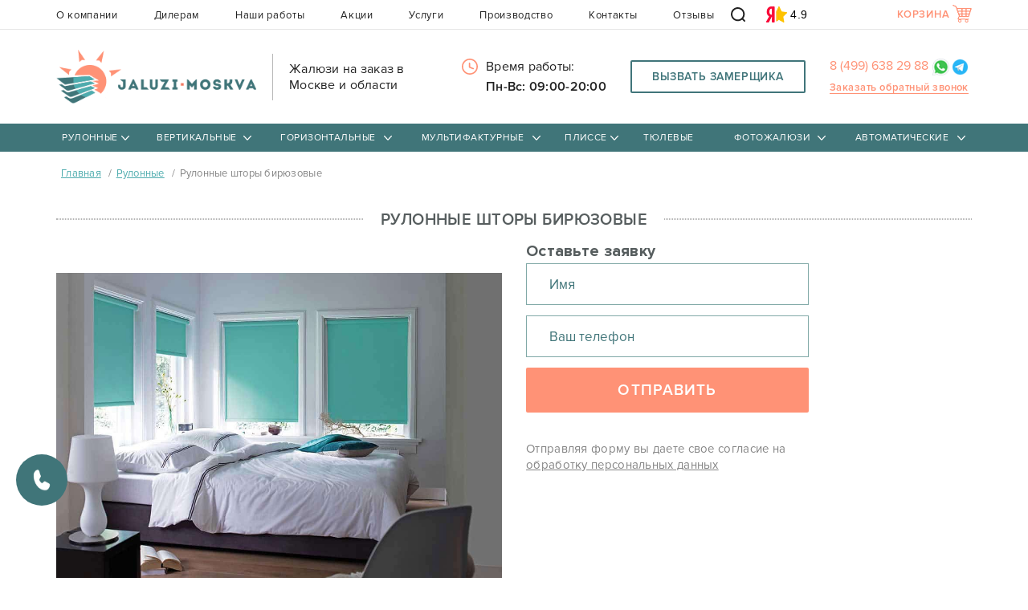

--- FILE ---
content_type: text/html; charset=UTF-8
request_url: https://jaluzi-moskva.ru/rulonnye-shtory/rulonnyie-shtoryi-biryuzovyie.html
body_size: 22415
content:
<!DOCTYPE html>
<html class="no-js" lang="ru">
    <head>
        <meta charset="UTF-8">
<title>Рулонные шторы бирюзовые в Москве - купить на заказ недорого по выгодной цене в интернет магазине</title>
<base href="https://jaluzi-moskva.ru/">

  <meta name="keywords" content="Бирюзовые жалюзи">
  <meta name="description" content="Рулонные шторы бирюзовые в Москве от производителя ☀ Jaluzi-Moskva.ru - в нашем интернет-магазине большой ассортимент и доступные цены. 🎁 Бесплатный выезд на замер 🌟 Гарантия качества и низкой цены 🚗 Доставка и установка">
  
  
  <meta http-equiv="X-UA-Compatible" content="IE=edge">
  <meta name="viewport" content="width=device-width, initial-scale=1">
  <meta name="google-site-verification" content="RAOCmBsXqLTciR_LsKcVFm0eazihpLtBUiTqgodNP9M">
  <meta name="yandex-verification" content="7b973195bbd4e28a">
  <meta name="yandex-verification" content="4fc3f1e049e11ebd">
  <meta name='wmail-verification' content='f3dbf3f72a9f9c97f981861e0aac51be'>
  <link rel="icon" type="image/vnd.microsoft.icon" href="assets/templates/img/favicon.ico">
  <link rel="icon" href="/favicon.svg" type="image/svg+xml">
         
  <link rel="preload" href="/assets/templates/font/ProximaNova-Bold.woff" as="font" type="font/woff" crossorigin="anonymous">       
  <link rel="preload" href="/assets/templates/font/ProximaNova-Semibold.woff" as="font" type="font/woff" crossorigin="anonymous">
  <link rel="preload" href="/assets/templates/font/ProximaNova-Semibold.ttf" as="font" type="font/ttf" crossorigin="anonymous">
  <link rel="preload" href="/assets/templates/font/ProximaNova-Semibold.eot" as="font" type="font/eot" crossorigin="anonymous">
  
  <link rel="preload" href="/assets/templates/font/ProximaNova-Regular.woff" as="font" type="font/woff" crossorigin="anonymous">
  <link rel="preload" href="/assets/templates/font/ProximaNova-Regular.ttf" as="font" type="font/ttf" crossorigin="anonymous">
  <link rel="preload" href="/assets/templates/font/ProximaNova-Regular.eot" as="font" type="font/eot" crossorigin="anonymous">
  <link rel="preload" href="/assets/templates/font/fontawesome-webfont.woff2?v=4.7.0" as="font" type="font/woff" crossorigin="anonymous">
  
  <link rel="preload" href="/assets/templates/font/fontello.woff" as="font" type="font/woff" crossorigin>
  <link rel="preload" href="/assets/templates/font/fontello.ttf" as="font" type="font/ttf" crossorigin="anonymous">
  <link rel="preload" href="/assets/templates/font/fontello.eot" as="font" type="font/eot" crossorigin="anonymous">
  <link rel="preload" href="/assets/templates/font/fontello.svg?32184895#fontello" as="font" type="font/svg" crossorigin="anonymous">
  
  <link rel="preload" href="/assets/components/shopkeeper3/web/css/default/style.css?v=23" as="style">
  <link rel="preload" href="/assets/components/ajaxform/css/lib/jquery.jgrowl.min.css?v=23" as="style">
  
  <link rel="preload" href="/assets/components/ajaxform/js/default.js" as="script">
  <link rel="preload" href="/assets/components/shopkeeper3/web/js/lang/ru.js?v=3.2.7pl3" as="script">
  <link rel="preload" href="/assets/components/shopkeeper3/web/js/shopkeeper.js?v=3.2.7pl3" as="script">
  
  <link rel="preload" href="/assets/templates/css/main.css?v=30" as="style">
  <link rel="stylesheet" href="/assets/templates/css/main.css?v=30">
  
    
  
  
  
  
  
  <link rel="canonical" href="https://jaluzi-moskva.ru/rulonnye-shtory/rulonnyie-shtoryi-biryuzovyie.html" data-canonical="1">
  
 
 
 



    <script src="https://www.google.com/recaptcha/api.js?onload=ReCaptchaCallbackV3&render=6LecziYpAAAAAGdazhGlav-nyZTNcrU0kJ2hWg90" async></script>
<link rel="stylesheet" href="/assets/components/msearch2/css/web/default.css" type="text/css" />

		<script type="text/javascript">
			if (typeof mse2Config == "undefined") {mse2Config = {"cssUrl":"\/assets\/components\/msearch2\/css\/web\/","jsUrl":"\/assets\/components\/msearch2\/js\/web\/","actionUrl":"\/assets\/components\/msearch2\/action.php"};}
			if (typeof mse2FormConfig == "undefined") {mse2FormConfig = {};}
			mse2FormConfig["979476106a03251b3214e1f7c0dbe9aaa0cbab04"] = {"autocomplete":"results","queryVar":"query","minQuery":3,"pageId":596};
		</script>
<link rel="stylesheet" href="/assets/components/shopkeeper3/web/css/default/style.css" type="text/css" />
<script type="text/javascript">easyCommConfig = {"ctx":"web","jsUrl":"\/assets\/components\/easycomm\/js\/web\/","cssUrl":"\/assets\/components\/easycomm\/css\/web\/","imgUrl":"\/assets\/components\/easycomm\/img\/web\/","actionUrl":"\/assets\/components\/easycomm\/action.php","reCaptchaSiteKey":""}</script>
</head>
    
    <body>
    <!-- Google Tag Manager (noscript) -->
<!-- <noscript><iframe src="https://www.googletagmanager.com/ns.html?id=GTM-PTX52D8"
height="0" width="0" style="display:none;visibility:hidden"></iframe></noscript> -->
<!-- End Google Tag Manager (noscript) -->
      
        <div class="wrapper">
          
          
<script>var sk_cart_items = [];</script>
<div class="sticky-top-menu" style="display:none;">
    <div class="service-menu">
    <div class="container">
        <div class="sticky-top-menu-super">
                        <div class="sticky-top-menu-number"> 
                        
                                   <a title="позвонить" href="tel:+74996382988" class="header-tel">
                                 
                      
                       8 (499) 638 29 88   
                    </a>
              </div>
          <div class="sticky-top-menu-callback">
            <button type="button" title="Вызвать замерщика" class="call-gage" data-toggle="modal" data-target=".bs-example-modal-gage">
                    <span>Вызвать замерщика</span>
                    <i class="fa fa-bus" aria-hidden="true"></i>
                </button>
          </div>
          <div class="sticky-top-menu-cart">
                    <button type="button" title="Корзина" class="btn-cart" data-toggle="modal" data-target=".bs-example-modal-lg">
                    <span>Корзина</span>
                    <i class="fa fa-shopping-cart" aria-hidden="true"></i>
                    <span class="cart-count js-cart-count"></span>
                </button>
                </div>
                
        </div>
        <div class="row">
            <ul class="desctop-menu"><li class="submenu"><a href="rulonnye-shtory/">Рулонные</a><ul class="submenu"><li class="first"><a href="rulonnye-shtory/na-plastikovyie-okna/">На пластиковые окна<svg width="368" height="198" viewBox="0 0 368 198" fill="none" xmlns="http://www.w3.org/2000/svg">
<path d="M2.6 2.10001C0.5 3.70001 0 5.00002 0 8.40001V12.7L89.6 104.8C143.1 159.8 180.2 197.3 181.6 197.6C182.9 197.9 185.1 197.9 186.4 197.6C187.8 197.3 224.9 159.8 278.4 104.8L368 12.7V8.40001C368 5.00002 367.5 3.70001 365.4 2.10001L362.7 1.52588e-05H184H5.3L2.6 2.10001Z" fill="black"/>
</svg>
</a><ul class="submenu"><li class="first"><a href="rulonnye-shtory/rulonnyie-mini.html">MINI<svg width="368" height="198" viewBox="0 0 368 198" fill="none" xmlns="http://www.w3.org/2000/svg">
<path d="M2.6 2.10001C0.5 3.70001 0 5.00002 0 8.40001V12.7L89.6 104.8C143.1 159.8 180.2 197.3 181.6 197.6C182.9 197.9 185.1 197.9 186.4 197.6C187.8 197.3 224.9 159.8 278.4 104.8L368 12.7V8.40001C368 5.00002 367.5 3.70001 365.4 2.10001L362.7 1.52588e-05H184H5.3L2.6 2.10001Z" fill="black"/>
</svg>
</a></li><li><a href="rulonnye-shtory/kassetnyie-uni.html">UNI<svg width="368" height="198" viewBox="0 0 368 198" fill="none" xmlns="http://www.w3.org/2000/svg">
<path d="M2.6 2.10001C0.5 3.70001 0 5.00002 0 8.40001V12.7L89.6 104.8C143.1 159.8 180.2 197.3 181.6 197.6C182.9 197.9 185.1 197.9 186.4 197.6C187.8 197.3 224.9 159.8 278.4 104.8L368 12.7V8.40001C368 5.00002 367.5 3.70001 365.4 2.10001L362.7 1.52588e-05H184H5.3L2.6 2.10001Z" fill="black"/>
</svg>
</a></li><li><a href="rulonnye-shtory/uni-2.html">UNI 2<svg width="368" height="198" viewBox="0 0 368 198" fill="none" xmlns="http://www.w3.org/2000/svg">
<path d="M2.6 2.10001C0.5 3.70001 0 5.00002 0 8.40001V12.7L89.6 104.8C143.1 159.8 180.2 197.3 181.6 197.6C182.9 197.9 185.1 197.9 186.4 197.6C187.8 197.3 224.9 159.8 278.4 104.8L368 12.7V8.40001C368 5.00002 367.5 3.70001 365.4 2.10001L362.7 1.52588e-05H184H5.3L2.6 2.10001Z" fill="black"/>
</svg>
</a></li><li><a href="rulonnye-shtory/kassetnyie-uni-2-pruzhina.html">UNI 2 с пружиной<svg width="368" height="198" viewBox="0 0 368 198" fill="none" xmlns="http://www.w3.org/2000/svg">
<path d="M2.6 2.10001C0.5 3.70001 0 5.00002 0 8.40001V12.7L89.6 104.8C143.1 159.8 180.2 197.3 181.6 197.6C182.9 197.9 185.1 197.9 186.4 197.6C187.8 197.3 224.9 159.8 278.4 104.8L368 12.7V8.40001C368 5.00002 367.5 3.70001 365.4 2.10001L362.7 1.52588e-05H184H5.3L2.6 2.10001Z" fill="black"/>
</svg>
</a></li><li><a href="rulonnye-shtory/zebra-kassetnyie-uni.html">Зебра UNI<svg width="368" height="198" viewBox="0 0 368 198" fill="none" xmlns="http://www.w3.org/2000/svg">
<path d="M2.6 2.10001C0.5 3.70001 0 5.00002 0 8.40001V12.7L89.6 104.8C143.1 159.8 180.2 197.3 181.6 197.6C182.9 197.9 185.1 197.9 186.4 197.6C187.8 197.3 224.9 159.8 278.4 104.8L368 12.7V8.40001C368 5.00002 367.5 3.70001 365.4 2.10001L362.7 1.52588e-05H184H5.3L2.6 2.10001Z" fill="black"/>
</svg>
</a></li><li><a href="rulonnye-shtory/zebra-kassetnyie-uni-2.html">Зебра UNI 2<svg width="368" height="198" viewBox="0 0 368 198" fill="none" xmlns="http://www.w3.org/2000/svg">
<path d="M2.6 2.10001C0.5 3.70001 0 5.00002 0 8.40001V12.7L89.6 104.8C143.1 159.8 180.2 197.3 181.6 197.6C182.9 197.9 185.1 197.9 186.4 197.6C187.8 197.3 224.9 159.8 278.4 104.8L368 12.7V8.40001C368 5.00002 367.5 3.70001 365.4 2.10001L362.7 1.52588e-05H184H5.3L2.6 2.10001Z" fill="black"/>
</svg>
</a></li><li class="last"><a href="rulonnye-shtory/rulonnyie-zebra-mini.html">Зебра MINI<svg width="368" height="198" viewBox="0 0 368 198" fill="none" xmlns="http://www.w3.org/2000/svg">
<path d="M2.6 2.10001C0.5 3.70001 0 5.00002 0 8.40001V12.7L89.6 104.8C143.1 159.8 180.2 197.3 181.6 197.6C182.9 197.9 185.1 197.9 186.4 197.6C187.8 197.3 224.9 159.8 278.4 104.8L368 12.7V8.40001C368 5.00002 367.5 3.70001 365.4 2.10001L362.7 1.52588e-05H184H5.3L2.6 2.10001Z" fill="black"/>
</svg>
</a></li></ul></li><li class="last"><a href="rulonnye-shtory/dlya-zakryitiya-proyomov/">На проём<svg width="368" height="198" viewBox="0 0 368 198" fill="none" xmlns="http://www.w3.org/2000/svg">
<path d="M2.6 2.10001C0.5 3.70001 0 5.00002 0 8.40001V12.7L89.6 104.8C143.1 159.8 180.2 197.3 181.6 197.6C182.9 197.9 185.1 197.9 186.4 197.6C187.8 197.3 224.9 159.8 278.4 104.8L368 12.7V8.40001C368 5.00002 367.5 3.70001 365.4 2.10001L362.7 1.52588e-05H184H5.3L2.6 2.10001Z" fill="black"/>
</svg>
</a><ul class="submenu"><li class="first"><a href="rulonnye-shtory/den-noch.html">День-Ночь<svg width="368" height="198" viewBox="0 0 368 198" fill="none" xmlns="http://www.w3.org/2000/svg">
<path d="M2.6 2.10001C0.5 3.70001 0 5.00002 0 8.40001V12.7L89.6 104.8C143.1 159.8 180.2 197.3 181.6 197.6C182.9 197.9 185.1 197.9 186.4 197.6C187.8 197.3 224.9 159.8 278.4 104.8L368 12.7V8.40001C368 5.00002 367.5 3.70001 365.4 2.10001L362.7 1.52588e-05H184H5.3L2.6 2.10001Z" fill="black"/>
</svg>
</a></li><li><a href="rulonnye-shtory/blekaut.html">Блэкаут<svg width="368" height="198" viewBox="0 0 368 198" fill="none" xmlns="http://www.w3.org/2000/svg">
<path d="M2.6 2.10001C0.5 3.70001 0 5.00002 0 8.40001V12.7L89.6 104.8C143.1 159.8 180.2 197.3 181.6 197.6C182.9 197.9 185.1 197.9 186.4 197.6C187.8 197.3 224.9 159.8 278.4 104.8L368 12.7V8.40001C368 5.00002 367.5 3.70001 365.4 2.10001L362.7 1.52588e-05H184H5.3L2.6 2.10001Z" fill="black"/>
</svg>
</a></li><li><a href="rulonnye-shtory/standart.html">Стандартные<svg width="368" height="198" viewBox="0 0 368 198" fill="none" xmlns="http://www.w3.org/2000/svg">
<path d="M2.6 2.10001C0.5 3.70001 0 5.00002 0 8.40001V12.7L89.6 104.8C143.1 159.8 180.2 197.3 181.6 197.6C182.9 197.9 185.1 197.9 186.4 197.6C187.8 197.3 224.9 159.8 278.4 104.8L368 12.7V8.40001C368 5.00002 367.5 3.70001 365.4 2.10001L362.7 1.52588e-05H184H5.3L2.6 2.10001Z" fill="black"/>
</svg>
</a></li><li><a href="rulonnye-shtory/v-korobe.html">В коробе<svg width="368" height="198" viewBox="0 0 368 198" fill="none" xmlns="http://www.w3.org/2000/svg">
<path d="M2.6 2.10001C0.5 3.70001 0 5.00002 0 8.40001V12.7L89.6 104.8C143.1 159.8 180.2 197.3 181.6 197.6C182.9 197.9 185.1 197.9 186.4 197.6C187.8 197.3 224.9 159.8 278.4 104.8L368 12.7V8.40001C368 5.00002 367.5 3.70001 365.4 2.10001L362.7 1.52588e-05H184H5.3L2.6 2.10001Z" fill="black"/>
</svg>
</a></li><li><a href="rulonnye-shtory/s-pruzhinoj.html">С пружиной<svg width="368" height="198" viewBox="0 0 368 198" fill="none" xmlns="http://www.w3.org/2000/svg">
<path d="M2.6 2.10001C0.5 3.70001 0 5.00002 0 8.40001V12.7L89.6 104.8C143.1 159.8 180.2 197.3 181.6 197.6C182.9 197.9 185.1 197.9 186.4 197.6C187.8 197.3 224.9 159.8 278.4 104.8L368 12.7V8.40001C368 5.00002 367.5 3.70001 365.4 2.10001L362.7 1.52588e-05H184H5.3L2.6 2.10001Z" fill="black"/>
</svg>
</a></li><li><a href="rulonnye-shtory/s-pruzhinoj-v-korobe.html">С пружиной в коробе<svg width="368" height="198" viewBox="0 0 368 198" fill="none" xmlns="http://www.w3.org/2000/svg">
<path d="M2.6 2.10001C0.5 3.70001 0 5.00002 0 8.40001V12.7L89.6 104.8C143.1 159.8 180.2 197.3 181.6 197.6C182.9 197.9 185.1 197.9 186.4 197.6C187.8 197.3 224.9 159.8 278.4 104.8L368 12.7V8.40001C368 5.00002 367.5 3.70001 365.4 2.10001L362.7 1.52588e-05H184H5.3L2.6 2.10001Z" fill="black"/>
</svg>
</a></li><li><a href="rulonnye-shtory/zebra.html">Зебра<svg width="368" height="198" viewBox="0 0 368 198" fill="none" xmlns="http://www.w3.org/2000/svg">
<path d="M2.6 2.10001C0.5 3.70001 0 5.00002 0 8.40001V12.7L89.6 104.8C143.1 159.8 180.2 197.3 181.6 197.6C182.9 197.9 185.1 197.9 186.4 197.6C187.8 197.3 224.9 159.8 278.4 104.8L368 12.7V8.40001C368 5.00002 367.5 3.70001 365.4 2.10001L362.7 1.52588e-05H184H5.3L2.6 2.10001Z" fill="black"/>
</svg>
</a></li><li class="last"><a href="rulonnye-shtory/zebra-v-korobe.html">Зебра в коробе<svg width="368" height="198" viewBox="0 0 368 198" fill="none" xmlns="http://www.w3.org/2000/svg">
<path d="M2.6 2.10001C0.5 3.70001 0 5.00002 0 8.40001V12.7L89.6 104.8C143.1 159.8 180.2 197.3 181.6 197.6C182.9 197.9 185.1 197.9 186.4 197.6C187.8 197.3 224.9 159.8 278.4 104.8L368 12.7V8.40001C368 5.00002 367.5 3.70001 365.4 2.10001L362.7 1.52588e-05H184H5.3L2.6 2.10001Z" fill="black"/>
</svg>
</a></li></ul></li></ul></li><li class="submenu"><a href="zhalyuzi-vertikalnyie/">Вертикальные</a><ul class="submenu"><li class="first"><a href="zhalyuzi-vertikalnyie/tkanevyie.html">Тканевые<svg width="368" height="198" viewBox="0 0 368 198" fill="none" xmlns="http://www.w3.org/2000/svg">
<path d="M2.6 2.10001C0.5 3.70001 0 5.00002 0 8.40001V12.7L89.6 104.8C143.1 159.8 180.2 197.3 181.6 197.6C182.9 197.9 185.1 197.9 186.4 197.6C187.8 197.3 224.9 159.8 278.4 104.8L368 12.7V8.40001C368 5.00002 367.5 3.70001 365.4 2.10001L362.7 1.52588e-05H184H5.3L2.6 2.10001Z" fill="black"/>
</svg>
</a></li><li><a href="zhalyuzi-vertikalnyie/alyuminievyie.html">Алюминиевые<svg width="368" height="198" viewBox="0 0 368 198" fill="none" xmlns="http://www.w3.org/2000/svg">
<path d="M2.6 2.10001C0.5 3.70001 0 5.00002 0 8.40001V12.7L89.6 104.8C143.1 159.8 180.2 197.3 181.6 197.6C182.9 197.9 185.1 197.9 186.4 197.6C187.8 197.3 224.9 159.8 278.4 104.8L368 12.7V8.40001C368 5.00002 367.5 3.70001 365.4 2.10001L362.7 1.52588e-05H184H5.3L2.6 2.10001Z" fill="black"/>
</svg>
</a></li><li><a href="zhalyuzi-vertikalnyie/plastikovyie.html">Пластиковые<svg width="368" height="198" viewBox="0 0 368 198" fill="none" xmlns="http://www.w3.org/2000/svg">
<path d="M2.6 2.10001C0.5 3.70001 0 5.00002 0 8.40001V12.7L89.6 104.8C143.1 159.8 180.2 197.3 181.6 197.6C182.9 197.9 185.1 197.9 186.4 197.6C187.8 197.3 224.9 159.8 278.4 104.8L368 12.7V8.40001C368 5.00002 367.5 3.70001 365.4 2.10001L362.7 1.52588e-05H184H5.3L2.6 2.10001Z" fill="black"/>
</svg>
</a></li><li><a href="zhalyuzi-vertikalnyie/nityanyie.html">Нитяные<svg width="368" height="198" viewBox="0 0 368 198" fill="none" xmlns="http://www.w3.org/2000/svg">
<path d="M2.6 2.10001C0.5 3.70001 0 5.00002 0 8.40001V12.7L89.6 104.8C143.1 159.8 180.2 197.3 181.6 197.6C182.9 197.9 185.1 197.9 186.4 197.6C187.8 197.3 224.9 159.8 278.4 104.8L368 12.7V8.40001C368 5.00002 367.5 3.70001 365.4 2.10001L362.7 1.52588e-05H184H5.3L2.6 2.10001Z" fill="black"/>
</svg>
</a></li><li class="last"><a href="zhalyuzi-vertikalnyie/vertikalnyie-zhalyuzi-briz.html">Бриз<svg width="368" height="198" viewBox="0 0 368 198" fill="none" xmlns="http://www.w3.org/2000/svg">
<path d="M2.6 2.10001C0.5 3.70001 0 5.00002 0 8.40001V12.7L89.6 104.8C143.1 159.8 180.2 197.3 181.6 197.6C182.9 197.9 185.1 197.9 186.4 197.6C187.8 197.3 224.9 159.8 278.4 104.8L368 12.7V8.40001C368 5.00002 367.5 3.70001 365.4 2.10001L362.7 1.52588e-05H184H5.3L2.6 2.10001Z" fill="black"/>
</svg>
</a></li></ul></li><li class="submenu"><a href="zhalyuzi-gorizontalnyie/">Горизонтальные</a><ul class="submenu"><li class="first"><a href="zhalyuzi-gorizontalnyie/alyuminievyie.html">Алюминиевые<svg width="368" height="198" viewBox="0 0 368 198" fill="none" xmlns="http://www.w3.org/2000/svg">
<path d="M2.6 2.10001C0.5 3.70001 0 5.00002 0 8.40001V12.7L89.6 104.8C143.1 159.8 180.2 197.3 181.6 197.6C182.9 197.9 185.1 197.9 186.4 197.6C187.8 197.3 224.9 159.8 278.4 104.8L368 12.7V8.40001C368 5.00002 367.5 3.70001 365.4 2.10001L362.7 1.52588e-05H184H5.3L2.6 2.10001Z" fill="black"/>
</svg>
</a></li><li><a href="zhalyuzi-gorizontalnyie/kassetnyie.html">Кассетные <svg width="368" height="198" viewBox="0 0 368 198" fill="none" xmlns="http://www.w3.org/2000/svg">
<path d="M2.6 2.10001C0.5 3.70001 0 5.00002 0 8.40001V12.7L89.6 104.8C143.1 159.8 180.2 197.3 181.6 197.6C182.9 197.9 185.1 197.9 186.4 197.6C187.8 197.3 224.9 159.8 278.4 104.8L368 12.7V8.40001C368 5.00002 367.5 3.70001 365.4 2.10001L362.7 1.52588e-05H184H5.3L2.6 2.10001Z" fill="black"/>
</svg>
</a></li><li><a href="zhalyuzi-gorizontalnyie/derevyannyie.html">Деревянные<svg width="368" height="198" viewBox="0 0 368 198" fill="none" xmlns="http://www.w3.org/2000/svg">
<path d="M2.6 2.10001C0.5 3.70001 0 5.00002 0 8.40001V12.7L89.6 104.8C143.1 159.8 180.2 197.3 181.6 197.6C182.9 197.9 185.1 197.9 186.4 197.6C187.8 197.3 224.9 159.8 278.4 104.8L368 12.7V8.40001C368 5.00002 367.5 3.70001 365.4 2.10001L362.7 1.52588e-05H184H5.3L2.6 2.10001Z" fill="black"/>
</svg>
</a></li><li><a href="zhalyuzi-gorizontalnyie/bambukovyie.html">Бамбуковые<svg width="368" height="198" viewBox="0 0 368 198" fill="none" xmlns="http://www.w3.org/2000/svg">
<path d="M2.6 2.10001C0.5 3.70001 0 5.00002 0 8.40001V12.7L89.6 104.8C143.1 159.8 180.2 197.3 181.6 197.6C182.9 197.9 185.1 197.9 186.4 197.6C187.8 197.3 224.9 159.8 278.4 104.8L368 12.7V8.40001C368 5.00002 367.5 3.70001 365.4 2.10001L362.7 1.52588e-05H184H5.3L2.6 2.10001Z" fill="black"/>
</svg>
</a></li><li class="last"><a href="zhalyuzi-gorizontalnyie/plastikovyie.html">Пластиковые<svg width="368" height="198" viewBox="0 0 368 198" fill="none" xmlns="http://www.w3.org/2000/svg">
<path d="M2.6 2.10001C0.5 3.70001 0 5.00002 0 8.40001V12.7L89.6 104.8C143.1 159.8 180.2 197.3 181.6 197.6C182.9 197.9 185.1 197.9 186.4 197.6C187.8 197.3 224.9 159.8 278.4 104.8L368 12.7V8.40001C368 5.00002 367.5 3.70001 365.4 2.10001L362.7 1.52588e-05H184H5.3L2.6 2.10001Z" fill="black"/>
</svg>
</a></li></ul></li><li class="submenu"><a href="zhalyuzi-multifakturnyie/">Мультифактурные</a><ul class="submenu"><li class="first"><a href="zhalyuzi-multifakturnyie/multifakturnyie-vertikalnyie-zhalyuzi.html">Мультифактурные вертикальные жалюзи<svg width="368" height="198" viewBox="0 0 368 198" fill="none" xmlns="http://www.w3.org/2000/svg">
<path d="M2.6 2.10001C0.5 3.70001 0 5.00002 0 8.40001V12.7L89.6 104.8C143.1 159.8 180.2 197.3 181.6 197.6C182.9 197.9 185.1 197.9 186.4 197.6C187.8 197.3 224.9 159.8 278.4 104.8L368 12.7V8.40001C368 5.00002 367.5 3.70001 365.4 2.10001L362.7 1.52588e-05H184H5.3L2.6 2.10001Z" fill="black"/>
</svg>
</a></li></ul></li><li class="submenu"><a href="shtory-plisse/">Плиссе</a><ul class="submenu"><li class="first"><a href="shtory-plisse/s-ruchnyim-upravleniem/">С ручным управлением<svg width="368" height="198" viewBox="0 0 368 198" fill="none" xmlns="http://www.w3.org/2000/svg">
<path d="M2.6 2.10001C0.5 3.70001 0 5.00002 0 8.40001V12.7L89.6 104.8C143.1 159.8 180.2 197.3 181.6 197.6C182.9 197.9 185.1 197.9 186.4 197.6C187.8 197.3 224.9 159.8 278.4 104.8L368 12.7V8.40001C368 5.00002 367.5 3.70001 365.4 2.10001L362.7 1.52588e-05H184H5.3L2.6 2.10001Z" fill="black"/>
</svg>
</a><ul class="submenu"><li class="first"><a href="shtory-plisse/s-ruchnyim-upravleniem/vertikalnyie-i-otkidnyie-okna.html">Вертикальные и откидные окна<svg width="368" height="198" viewBox="0 0 368 198" fill="none" xmlns="http://www.w3.org/2000/svg">
<path d="M2.6 2.10001C0.5 3.70001 0 5.00002 0 8.40001V12.7L89.6 104.8C143.1 159.8 180.2 197.3 181.6 197.6C182.9 197.9 185.1 197.9 186.4 197.6C187.8 197.3 224.9 159.8 278.4 104.8L368 12.7V8.40001C368 5.00002 367.5 3.70001 365.4 2.10001L362.7 1.52588e-05H184H5.3L2.6 2.10001Z" fill="black"/>
</svg>
</a></li><li><a href="shtory-plisse/s-ruchnyim-upravleniem/naklonnyie-okna.html">Наклонные окна<svg width="368" height="198" viewBox="0 0 368 198" fill="none" xmlns="http://www.w3.org/2000/svg">
<path d="M2.6 2.10001C0.5 3.70001 0 5.00002 0 8.40001V12.7L89.6 104.8C143.1 159.8 180.2 197.3 181.6 197.6C182.9 197.9 185.1 197.9 186.4 197.6C187.8 197.3 224.9 159.8 278.4 104.8L368 12.7V8.40001C368 5.00002 367.5 3.70001 365.4 2.10001L362.7 1.52588e-05H184H5.3L2.6 2.10001Z" fill="black"/>
</svg>
</a></li><li class="last"><a href="shtory-plisse/s-ruchnyim-upravleniem/potolochnyie-okna-i-zimnie-sadyi.html">Потолочные окна и зимние сады<svg width="368" height="198" viewBox="0 0 368 198" fill="none" xmlns="http://www.w3.org/2000/svg">
<path d="M2.6 2.10001C0.5 3.70001 0 5.00002 0 8.40001V12.7L89.6 104.8C143.1 159.8 180.2 197.3 181.6 197.6C182.9 197.9 185.1 197.9 186.4 197.6C187.8 197.3 224.9 159.8 278.4 104.8L368 12.7V8.40001C368 5.00002 367.5 3.70001 365.4 2.10001L362.7 1.52588e-05H184H5.3L2.6 2.10001Z" fill="black"/>
</svg>
</a></li></ul></li><li class="last"><a href="shtory-plisse/s-elektroprivodom/">С электроприводом<svg width="368" height="198" viewBox="0 0 368 198" fill="none" xmlns="http://www.w3.org/2000/svg">
<path d="M2.6 2.10001C0.5 3.70001 0 5.00002 0 8.40001V12.7L89.6 104.8C143.1 159.8 180.2 197.3 181.6 197.6C182.9 197.9 185.1 197.9 186.4 197.6C187.8 197.3 224.9 159.8 278.4 104.8L368 12.7V8.40001C368 5.00002 367.5 3.70001 365.4 2.10001L362.7 1.52588e-05H184H5.3L2.6 2.10001Z" fill="black"/>
</svg>
</a><ul class="submenu"><li class="first"><a href="shtory-plisse/s-elektroprivodom/vertikalnyie-i-otkidnyie-okna.html">Вертикальные и откидные окна<svg width="368" height="198" viewBox="0 0 368 198" fill="none" xmlns="http://www.w3.org/2000/svg">
<path d="M2.6 2.10001C0.5 3.70001 0 5.00002 0 8.40001V12.7L89.6 104.8C143.1 159.8 180.2 197.3 181.6 197.6C182.9 197.9 185.1 197.9 186.4 197.6C187.8 197.3 224.9 159.8 278.4 104.8L368 12.7V8.40001C368 5.00002 367.5 3.70001 365.4 2.10001L362.7 1.52588e-05H184H5.3L2.6 2.10001Z" fill="black"/>
</svg>
</a></li><li class="last"><a href="shtory-plisse/s-elektroprivodom/potolochnyie-okna-i-zimnie-sadyi.html">Потолочные окна и зимние сады<svg width="368" height="198" viewBox="0 0 368 198" fill="none" xmlns="http://www.w3.org/2000/svg">
<path d="M2.6 2.10001C0.5 3.70001 0 5.00002 0 8.40001V12.7L89.6 104.8C143.1 159.8 180.2 197.3 181.6 197.6C182.9 197.9 185.1 197.9 186.4 197.6C187.8 197.3 224.9 159.8 278.4 104.8L368 12.7V8.40001C368 5.00002 367.5 3.70001 365.4 2.10001L362.7 1.52588e-05H184H5.3L2.6 2.10001Z" fill="black"/>
</svg>
</a></li></ul></li></ul></li><li class="submenu"><a href="jalousie-tulle.html">Тюлевые</a></li><li class="submenu"><a href="photo-jalousie/">Фотожалюзи</a><ul class="submenu"><li class="first"><a href="photo-jalousie/rulonnyie.html">Рулонные<svg width="368" height="198" viewBox="0 0 368 198" fill="none" xmlns="http://www.w3.org/2000/svg">
<path d="M2.6 2.10001C0.5 3.70001 0 5.00002 0 8.40001V12.7L89.6 104.8C143.1 159.8 180.2 197.3 181.6 197.6C182.9 197.9 185.1 197.9 186.4 197.6C187.8 197.3 224.9 159.8 278.4 104.8L368 12.7V8.40001C368 5.00002 367.5 3.70001 365.4 2.10001L362.7 1.52588e-05H184H5.3L2.6 2.10001Z" fill="black"/>
</svg>
</a></li><li><a href="photo-jalousie/vertikalnyie.html">Вертикальные<svg width="368" height="198" viewBox="0 0 368 198" fill="none" xmlns="http://www.w3.org/2000/svg">
<path d="M2.6 2.10001C0.5 3.70001 0 5.00002 0 8.40001V12.7L89.6 104.8C143.1 159.8 180.2 197.3 181.6 197.6C182.9 197.9 185.1 197.9 186.4 197.6C187.8 197.3 224.9 159.8 278.4 104.8L368 12.7V8.40001C368 5.00002 367.5 3.70001 365.4 2.10001L362.7 1.52588e-05H184H5.3L2.6 2.10001Z" fill="black"/>
</svg>
</a></li><li class="last"><a href="photo-jalousie/gorizontalnyie.html">Горизонтальные<svg width="368" height="198" viewBox="0 0 368 198" fill="none" xmlns="http://www.w3.org/2000/svg">
<path d="M2.6 2.10001C0.5 3.70001 0 5.00002 0 8.40001V12.7L89.6 104.8C143.1 159.8 180.2 197.3 181.6 197.6C182.9 197.9 185.1 197.9 186.4 197.6C187.8 197.3 224.9 159.8 278.4 104.8L368 12.7V8.40001C368 5.00002 367.5 3.70001 365.4 2.10001L362.7 1.52588e-05H184H5.3L2.6 2.10001Z" fill="black"/>
</svg>
</a></li></ul></li><li class="submenu"><a href="zhalyuzi-avtomaticheskie/">Автоматические</a><ul class="submenu"><li class="first"><a href="zhalyuzi-avtomaticheskie/rulonnyie-elektroprivodom/">Рулонные с электроприводом<svg width="368" height="198" viewBox="0 0 368 198" fill="none" xmlns="http://www.w3.org/2000/svg">
<path d="M2.6 2.10001C0.5 3.70001 0 5.00002 0 8.40001V12.7L89.6 104.8C143.1 159.8 180.2 197.3 181.6 197.6C182.9 197.9 185.1 197.9 186.4 197.6C187.8 197.3 224.9 159.8 278.4 104.8L368 12.7V8.40001C368 5.00002 367.5 3.70001 365.4 2.10001L362.7 1.52588e-05H184H5.3L2.6 2.10001Z" fill="black"/>
</svg>
</a></li><li><a href="zhalyuzi-avtomaticheskie/gorizontalnyie-16/25-mm-s-elektroprivodom/">Горизонтальные с электроприводом<svg width="368" height="198" viewBox="0 0 368 198" fill="none" xmlns="http://www.w3.org/2000/svg">
<path d="M2.6 2.10001C0.5 3.70001 0 5.00002 0 8.40001V12.7L89.6 104.8C143.1 159.8 180.2 197.3 181.6 197.6C182.9 197.9 185.1 197.9 186.4 197.6C187.8 197.3 224.9 159.8 278.4 104.8L368 12.7V8.40001C368 5.00002 367.5 3.70001 365.4 2.10001L362.7 1.52588e-05H184H5.3L2.6 2.10001Z" fill="black"/>
</svg>
</a></li><li><a href="zhalyuzi-avtomaticheskie/vertikalnyie-s-elektroprivodom/">Вертикальные с электроприводом<svg width="368" height="198" viewBox="0 0 368 198" fill="none" xmlns="http://www.w3.org/2000/svg">
<path d="M2.6 2.10001C0.5 3.70001 0 5.00002 0 8.40001V12.7L89.6 104.8C143.1 159.8 180.2 197.3 181.6 197.6C182.9 197.9 185.1 197.9 186.4 197.6C187.8 197.3 224.9 159.8 278.4 104.8L368 12.7V8.40001C368 5.00002 367.5 3.70001 365.4 2.10001L362.7 1.52588e-05H184H5.3L2.6 2.10001Z" fill="black"/>
</svg>
</a></li><li><a href="zhalyuzi-avtomaticheskie/plisse-s-elektroprivodom/">Плиссе с электроприводом<svg width="368" height="198" viewBox="0 0 368 198" fill="none" xmlns="http://www.w3.org/2000/svg">
<path d="M2.6 2.10001C0.5 3.70001 0 5.00002 0 8.40001V12.7L89.6 104.8C143.1 159.8 180.2 197.3 181.6 197.6C182.9 197.9 185.1 197.9 186.4 197.6C187.8 197.3 224.9 159.8 278.4 104.8L368 12.7V8.40001C368 5.00002 367.5 3.70001 365.4 2.10001L362.7 1.52588e-05H184H5.3L2.6 2.10001Z" fill="black"/>
</svg>
</a></li><li><a href="zhalyuzi-avtomaticheskie/pultyi-upravleniya/">Устройства управления<svg width="368" height="198" viewBox="0 0 368 198" fill="none" xmlns="http://www.w3.org/2000/svg">
<path d="M2.6 2.10001C0.5 3.70001 0 5.00002 0 8.40001V12.7L89.6 104.8C143.1 159.8 180.2 197.3 181.6 197.6C182.9 197.9 185.1 197.9 186.4 197.6C187.8 197.3 224.9 159.8 278.4 104.8L368 12.7V8.40001C368 5.00002 367.5 3.70001 365.4 2.10001L362.7 1.52588e-05H184H5.3L2.6 2.10001Z" fill="black"/>
</svg>
</a></li><li><a href="zhalyuzi-avtomaticheskie/na-plastikovyie-okna-s-elektroprivodom.html">На пластиковые окна с электроприводом<svg width="368" height="198" viewBox="0 0 368 198" fill="none" xmlns="http://www.w3.org/2000/svg">
<path d="M2.6 2.10001C0.5 3.70001 0 5.00002 0 8.40001V12.7L89.6 104.8C143.1 159.8 180.2 197.3 181.6 197.6C182.9 197.9 185.1 197.9 186.4 197.6C187.8 197.3 224.9 159.8 278.4 104.8L368 12.7V8.40001C368 5.00002 367.5 3.70001 365.4 2.10001L362.7 1.52588e-05H184H5.3L2.6 2.10001Z" fill="black"/>
</svg>
</a></li><li><a href="zhalyuzi-avtomaticheskie/avtomaticheskie-zhalyuzi-na-okna.html">Автоматические жалюзи на окна<svg width="368" height="198" viewBox="0 0 368 198" fill="none" xmlns="http://www.w3.org/2000/svg">
<path d="M2.6 2.10001C0.5 3.70001 0 5.00002 0 8.40001V12.7L89.6 104.8C143.1 159.8 180.2 197.3 181.6 197.6C182.9 197.9 185.1 197.9 186.4 197.6C187.8 197.3 224.9 159.8 278.4 104.8L368 12.7V8.40001C368 5.00002 367.5 3.70001 365.4 2.10001L362.7 1.52588e-05H184H5.3L2.6 2.10001Z" fill="black"/>
</svg>
</a></li><li class="last"><a href="zhalyuzi-avtomaticheskie/zhalyuzi-dlya-umnogo-doma.html">Жалюзи для умного дома<svg width="368" height="198" viewBox="0 0 368 198" fill="none" xmlns="http://www.w3.org/2000/svg">
<path d="M2.6 2.10001C0.5 3.70001 0 5.00002 0 8.40001V12.7L89.6 104.8C143.1 159.8 180.2 197.3 181.6 197.6C182.9 197.9 185.1 197.9 186.4 197.6C187.8 197.3 224.9 159.8 278.4 104.8L368 12.7V8.40001C368 5.00002 367.5 3.70001 365.4 2.10001L362.7 1.52588e-05H184H5.3L2.6 2.10001Z" fill="black"/>
</svg>
</a></li></ul></li></ul>
            
        </div>
    </div>
    
</div>


  </div>  


<header>
         
    <nav class="menu-desktop">
        <div class="container">
            <div class="row header-top__wrapper" itemscope="" itemtype="http://schema.org/SiteNavigationElement">
              
                <ul itemprop="about" itemscope="" itemtype="http://schema.org/ItemList"  class="clearfix"><li itemprop="itemListElement" itemscope="" itemtype="http://schema.org/ItemList"  class="first"><a itemprop="url" href="about.html" rel="nofollow">О компании</a><meta itemprop="name" content="О компании" /></li><li itemprop="itemListElement" itemscope="" itemtype="http://schema.org/ItemList" ><a itemprop="url" href="dealers.html" rel="nofollow">Дилерам</a><meta itemprop="name" content="Дилерам" /></li><li itemprop="itemListElement" itemscope="" itemtype="http://schema.org/ItemList" ><a itemprop="url" href="photogallery/" rel="nofollow">Наши работы</a><meta itemprop="name" content="Наши работы" /></li><li itemprop="itemListElement" itemscope="" itemtype="http://schema.org/ItemList" ><a itemprop="url" href="promotions.html" rel="nofollow">Акции</a><meta itemprop="name" content="Акции" /></li><li itemprop="itemListElement" itemscope="" itemtype="http://schema.org/ItemList" ><a itemprop="url" href="service/" >Услуги</a><meta itemprop="name" content="Услуги" /></li><li itemprop="itemListElement" itemscope="" itemtype="http://schema.org/ItemList" ><a itemprop="url" href="production.html" >Производство</a><meta itemprop="name" content="Производство" /></li><li itemprop="itemListElement" itemscope="" itemtype="http://schema.org/ItemList" ><a itemprop="url" href="contacts.html" rel="nofollow">Контакты</a><meta itemprop="name" content="Контакты" /></li><li itemprop="itemListElement" itemscope="" itemtype="http://schema.org/ItemList"  class="last"><a itemprop="url" href="reviews.html" rel="nofollow">Отзывы</a><meta itemprop="name" content="Отзывы" /></li></ul> 
                <div class="main_menu__search">
                  <svg width="100%" height="100%" viewBox="0 0 496 496" fill="currentColor" xmlns="http://www.w3.org/2000/svg">
                  <path d="M223.42 101.149C210.869 102.749 194.258 107.798 181.338 113.955C127.075 139.567 94.5912 197.318 100.743 256.67C107.88 324.887 160.297 377.343 228.465 384.485C261.195 387.933 296.755 378.82 323.456 360.104L331.453 354.44L352.002 375.003C368.613 391.627 373.412 395.69 377.103 396.552C385.963 398.522 394.084 393.843 396.298 385.47C398.513 377.097 396.544 374.141 374.642 352.1L354.217 331.659L359.877 323.656C378.58 296.935 387.685 261.349 384.24 228.595C380.672 194.978 366.767 165.426 343.143 141.907C311.643 110.261 268.331 95.6076 223.42 101.149ZM260.087 133.657C300.446 140.675 334.407 169.612 346.957 207.415C354.832 231.427 354.955 253.837 346.957 277.603C341.543 294.226 333.668 306.54 320.01 320.208C301.184 339.048 280.759 349.145 254.427 352.469C232.402 355.178 206.809 349.637 186.506 337.693C173.34 329.935 155.253 311.834 147.501 298.659C135.565 278.341 130.028 252.729 132.735 230.811C134.704 215.05 140.487 198.057 148.116 185.866C171.864 147.078 216.898 126.145 260.087 133.657Z" fill="currentColor"/>
                  </svg>
                </div>
                <a rel="nofollow" class="header__info_item rate yandex" href="https://yandex.ru/maps/org/zhalyuzi_moskva/131571141571" title="Yandex отзывы" target="_blank">4.9</a>


            </div>
        </div>
    </nav>
    
    
    <div class="container fmmenu">
      
        <div class="row header__row">
          <div class="header-logo">
             <a href="/" class="logo">
                <img class="header__img" src="assets/templates/img/logotype.png" alt="Жалюзи на окна" title="Интернет магазин Жалюзи Москва">
 </a>
            <span class="header-logo-title">Жалюзи на заказ в Москве и области</span>
          </div>
          
            
            
            <div class="header-info">
              
              <div class="work-time-block">
                <span class="work-time time-text">Время работы:</span><span class="work-time time">Пн-Вс: 09:00-20:00 </span>
       
              </div>
    
                
                <button type="button" class="btn-cart" data-toggle="modal" data-target=".bs-example-modal-lg">
                    <span>Корзина</span>
                    <i style="background-image: url(/assets/templates/img/sprite.png);"></i>
                    <span class="cart-count js-cart-count"></span>
                </button>



                <button type="button" title="Вызвать замерщика" class="call-gage" data-toggle="modal" data-target=".bs-example-modal-gage">
                    <span>Вызвать замерщика</span>
                    <i class="fa fa-bus" aria-hidden="true"></i>
                </button>



                <div class="header-tel-cnt clearfix">
                  
                  
                  
                  <div class="d-flex">
                    <a title="позвонить" href="tel:+74996382988" class="header-tel">
                         8 (499) 638 29 88   
                    </a>
                    
                     <a class="wa" target="_blank" href="https://wa.me/+79262019554"></a> 
                     <a class="tg" target="_blank" href="https://t.me/jaluzimoskva"></a>
                  </div>
                    
                    <button title="Заказать обратный звонок" type="button" class="callback-txt" data-toggle="modal" data-target=".bs-example-modal-callback">
                        <span>Заказать обратный звонок</span>
                        <i class="fa fa-phone" aria-hidden="true"></i>
                    </button>
                </div>
                  
            </div>

            <a href="javascript:void(0)" class="mobile-menu-btn close" aria-label="меню сайта">
                <i class="fa fa-bars" aria-hidden="true"></i>
            </a>
            
            <div class="mobile-menu">
                <div class="mobile-info">
                    <button type="button" title="заказать звонок" class="mobile-info-callback" data-toggle="modal" data-target=".bs-example-modal-callback">
                        <i class="fa fa-phone" aria-hidden="true"></i>
                        <span>заказать звонок</span>
                    </button>
                    <button type="button" title="вызвать замерщика" class="mobile-info-gage" data-toggle="modal" data-target=".bs-example-modal-gage">
                        <i class="fa fa-bus" aria-hidden="true"></i>
                        <span>вызвать замерщика</span>
                    </button>
                    <button type="button" title="корзина" class="mobile-info-cart" data-toggle="modal" data-target=".bs-example-modal-lg">
                        <i class="fa fa-shopping-cart" aria-hidden="true"></i>
                        <span>корзина</span>
                    </button>
                </div>
                <nav itemscope="" itemtype="http://schema.org/SiteNavigationElement">
                    <ul itemprop="about" itemscope="" itemtype="http://schema.org/ItemList"  class="clearfix"><li itemprop="itemListElement" itemscope="" itemtype="http://schema.org/ItemList"  class="first"><a itemprop="url" href="about.html" rel="nofollow">О компании</a><meta itemprop="name" content="О компании" /></li><li itemprop="itemListElement" itemscope="" itemtype="http://schema.org/ItemList" ><a itemprop="url" href="dealers.html" rel="nofollow">Дилерам</a><meta itemprop="name" content="Дилерам" /></li><li itemprop="itemListElement" itemscope="" itemtype="http://schema.org/ItemList" ><a itemprop="url" href="photogallery/" rel="nofollow">Наши работы</a><meta itemprop="name" content="Наши работы" /></li><li itemprop="itemListElement" itemscope="" itemtype="http://schema.org/ItemList" ><a itemprop="url" href="promotions.html" rel="nofollow">Акции</a><meta itemprop="name" content="Акции" /></li><li itemprop="itemListElement" itemscope="" itemtype="http://schema.org/ItemList" ><a itemprop="url" href="service/" >Услуги</a><meta itemprop="name" content="Услуги" /></li><li itemprop="itemListElement" itemscope="" itemtype="http://schema.org/ItemList" ><a itemprop="url" href="production.html" >Производство</a><meta itemprop="name" content="Производство" /></li><li itemprop="itemListElement" itemscope="" itemtype="http://schema.org/ItemList" ><a itemprop="url" href="contacts.html" rel="nofollow">Контакты</a><meta itemprop="name" content="Контакты" /></li><li itemprop="itemListElement" itemscope="" itemtype="http://schema.org/ItemList"  class="last"><a itemprop="url" href="reviews.html" rel="nofollow">Отзывы</a><meta itemprop="name" content="Отзывы" /></li></ul> 
                    <div class="main_menu__search main_menu__search-mob">
    <svg width="100%" height="100%" viewBox="0 0 496 496" fill="currentColor" xmlns="http://www.w3.org/2000/svg">
    <path d="M223.42 101.149C210.869 102.749 194.258 107.798 181.338 113.955C127.075 139.567 94.5912 197.318 100.743 256.67C107.88 324.887 160.297 377.343 228.465 384.485C261.195 387.933 296.755 378.82 323.456 360.104L331.453 354.44L352.002 375.003C368.613 391.627 373.412 395.69 377.103 396.552C385.963 398.522 394.084 393.843 396.298 385.47C398.513 377.097 396.544 374.141 374.642 352.1L354.217 331.659L359.877 323.656C378.58 296.935 387.685 261.349 384.24 228.595C380.672 194.978 366.767 165.426 343.143 141.907C311.643 110.261 268.331 95.6076 223.42 101.149ZM260.087 133.657C300.446 140.675 334.407 169.612 346.957 207.415C354.832 231.427 354.955 253.837 346.957 277.603C341.543 294.226 333.668 306.54 320.01 320.208C301.184 339.048 280.759 349.145 254.427 352.469C232.402 355.178 206.809 349.637 186.506 337.693C173.34 329.935 155.253 311.834 147.501 298.659C135.565 278.341 130.028 252.729 132.735 230.811C134.704 215.05 140.487 198.057 148.116 185.866C171.864 147.078 216.898 126.145 260.087 133.657Z" fill="currentColor"/>
    </svg>
</div>
                </nav>
                
                <a href="javascript:void(0)" class="close-mobile-menu">
                    <i class="fa fa-times" aria-hidden="true"></i>
                </a>
            </div>
            
        </div>
        
    </div>
    
    <div class="service-menu">
    <div class="container">
        <div class="row">
            <ul class="desctop-menu"><li  class="first parent active"><a href="rulonnye-shtory/">Рулонные</a><ul class="submenu"><li class="first parent"><a href="rulonnye-shtory/na-plastikovyie-okna/">На пластиковые окна</a><ul class="submenu"><li class="first"><a href="rulonnye-shtory/rulonnyie-mini.html">MINI</a></li><li><a href="rulonnye-shtory/kassetnyie-uni.html">UNI</a></li><li><a href="rulonnye-shtory/uni-2.html">UNI 2</a></li><li><a href="rulonnye-shtory/kassetnyie-uni-2-pruzhina.html">UNI 2 с пружиной</a></li><li><a href="rulonnye-shtory/zebra-kassetnyie-uni.html">Зебра UNI</a></li><li><a href="rulonnye-shtory/zebra-kassetnyie-uni-2.html">Зебра UNI 2</a></li><li class="last"><a href="rulonnye-shtory/rulonnyie-zebra-mini.html">Зебра MINI</a></li></ul></li><li class="last parent"><a href="rulonnye-shtory/dlya-zakryitiya-proyomov/">На проём</a><ul class="submenu"><li class="first"><a href="rulonnye-shtory/den-noch.html">День-Ночь</a></li><li><a href="rulonnye-shtory/blekaut.html">Блэкаут</a></li><li><a href="rulonnye-shtory/standart.html">Стандартные</a></li><li><a href="rulonnye-shtory/v-korobe.html">В коробе</a></li><li><a href="rulonnye-shtory/s-pruzhinoj.html">С пружиной</a></li><li><a href="rulonnye-shtory/s-pruzhinoj-v-korobe.html">С пружиной в коробе</a></li><li><a href="rulonnye-shtory/zebra.html">Зебра</a></li><li class="last"><a href="rulonnye-shtory/zebra-v-korobe.html">Зебра в коробе</a></li></ul></li></ul></li><li  class="parent"><a href="zhalyuzi-vertikalnyie/">Вертикальные</a><ul class="submenu"><li class="first"><a href="zhalyuzi-vertikalnyie/tkanevyie.html">Тканевые</a></li><li><a href="zhalyuzi-vertikalnyie/alyuminievyie.html">Алюминиевые</a></li><li><a href="zhalyuzi-vertikalnyie/plastikovyie.html">Пластиковые</a></li><li><a href="zhalyuzi-vertikalnyie/nityanyie.html">Нитяные</a></li><li class="last"><a href="zhalyuzi-vertikalnyie/vertikalnyie-zhalyuzi-briz.html">Бриз</a></li></ul></li><li  class="parent"><a href="zhalyuzi-gorizontalnyie/">Горизонтальные</a><ul class="submenu"><li class="first"><a href="zhalyuzi-gorizontalnyie/alyuminievyie.html">Алюминиевые</a></li><li><a href="zhalyuzi-gorizontalnyie/kassetnyie.html">Кассетные </a></li><li><a href="zhalyuzi-gorizontalnyie/derevyannyie.html">Деревянные</a></li><li><a href="zhalyuzi-gorizontalnyie/bambukovyie.html">Бамбуковые</a></li><li class="last"><a href="zhalyuzi-gorizontalnyie/plastikovyie.html">Пластиковые</a></li></ul></li><li  class="parent"><a href="zhalyuzi-multifakturnyie/">Мультифактурные</a><ul class="submenu"><li class="first"><a href="zhalyuzi-multifakturnyie/multifakturnyie-vertikalnyie-zhalyuzi.html">Мультифактурные вертикальные жалюзи</a></li></ul></li><li  class="parent"><a href="shtory-plisse/">Плиссе</a><ul class="submenu"><li class="first parent"><a href="shtory-plisse/s-ruchnyim-upravleniem/">С ручным управлением</a><ul class="submenu"><li class="first"><a href="shtory-plisse/s-ruchnyim-upravleniem/vertikalnyie-i-otkidnyie-okna.html">Вертикальные и откидные окна</a></li><li><a href="shtory-plisse/s-ruchnyim-upravleniem/naklonnyie-okna.html">Наклонные окна</a></li><li class="last"><a href="shtory-plisse/s-ruchnyim-upravleniem/potolochnyie-okna-i-zimnie-sadyi.html">Потолочные окна и зимние сады</a></li></ul></li><li class="last parent"><a href="shtory-plisse/s-elektroprivodom/">С электроприводом</a><ul class="submenu"><li class="first"><a href="shtory-plisse/s-elektroprivodom/vertikalnyie-i-otkidnyie-okna.html">Вертикальные и откидные окна</a></li><li class="last"><a href="shtory-plisse/s-elektroprivodom/potolochnyie-okna-i-zimnie-sadyi.html">Потолочные окна и зимние сады</a></li></ul></li></ul></li><li ><a href="jalousie-tulle.html">Тюлевые</a></li><li  class="parent"><a href="photo-jalousie/">Фотожалюзи</a><ul class="submenu"><li class="first"><a href="photo-jalousie/rulonnyie.html">Рулонные</a></li><li><a href="photo-jalousie/vertikalnyie.html">Вертикальные</a></li><li class="last"><a href="photo-jalousie/gorizontalnyie.html">Горизонтальные</a></li></ul></li><li  class="last parent"><a href="zhalyuzi-avtomaticheskie/">Автоматические</a><ul class="submenu"><li class="first"><a href="zhalyuzi-avtomaticheskie/rulonnyie-elektroprivodom/">Рулонные с электроприводом</a></li><li><a href="zhalyuzi-avtomaticheskie/gorizontalnyie-16/25-mm-s-elektroprivodom/">Горизонтальные с электроприводом</a></li><li><a href="zhalyuzi-avtomaticheskie/vertikalnyie-s-elektroprivodom/">Вертикальные с электроприводом</a></li><li><a href="zhalyuzi-avtomaticheskie/plisse-s-elektroprivodom/">Плиссе с электроприводом</a></li><li><a href="zhalyuzi-avtomaticheskie/pultyi-upravleniya/">Устройства управления</a></li><li><a href="zhalyuzi-avtomaticheskie/na-plastikovyie-okna-s-elektroprivodom.html">На пластиковые окна с электроприводом</a></li><li><a href="zhalyuzi-avtomaticheskie/avtomaticheskie-zhalyuzi-na-okna.html">Автоматические жалюзи на окна</a></li><li class="last"><a href="zhalyuzi-avtomaticheskie/zhalyuzi-dlya-umnogo-doma.html">Жалюзи для умного дома</a></li></ul></li></ul>
        </div>
    </div>
    
</div>


    
</header>
  
            
<div class="container breadcrumbs">
  
    <div class="row">
      
        <div class="col-xs-12">
          
          <ul itemscope="" itemtype="http://schema.org/BreadcrumbList" id="breadcrumbs"><li><span itemscope="" itemprop="itemListElement" itemtype="http://schema.org/ListItem">
                    <a title="Главная" itemprop="item" href="/"><span  class="B_currentCrumb" itemprop="name">Главная</span><meta itemprop="position" content="1"></a>
                </span></li>
<li><span itemscope="" itemprop="itemListElement" itemtype="http://schema.org/ListItem">
                    <a title="Рулонные" itemprop="item" href="rulonnye-shtory/"><span  class="B_currentCrumb" itemprop="name">Рулонные</span><meta itemprop="position" content="2"></a>
                </span></li>
<li><span itemscope="" itemprop="itemListElement" itemtype="http://schema.org/ListItem">
                    <span itemprop="name"  class="B_currentCrumb">Рулонные шторы бирюзовые</span><meta itemprop="position" content="3">
                </span></li></ul>
          
          
            
            
        </div>
        
    </div>
  
</div>
<section class="v-spalnu">
             
    <div class="container">
  
     <div class="row">
      
          <div class="col-xs-12">
          
               <h1 class="little-title"><span>Рулонные шторы бирюзовые</span></h1>
            
          </div>
        
     </div>
    
</div>
   
         <div class="container page-header">
        <div class="row">
            <div class="col-xs-12 col-md-6">
                <div class="page-image">
                    <section>
                        <div class="js-slider flexslider">
                            <ul class="slides">
                                                                    <li class="flex-active-slide">
                                        <img src="assets/images/color/biruzovie-zhaljuzi.jpg"
                                             alt="Рулонные шторы бирюзовые"
                                             title="Рулонные шторы бирюзовые"
                                             />
                                    </li>
                                                            </ul>
                            <ul class="flex-direction-nav">
                                <li class="flex-nav-prev"><a class="flex-prev" href="#"></a></li>
                                <li class="flex-nav-next"><a class="flex-next" href="#"></a></li>
                            </ul>
                        </div>
                    </section>
                </div>
            </div>
            <div class="col-xs-12 col-md-6">
                                <div class="page-form">
                    <span class="h2-title">Оставьте заявку </span>
                     <form action="form-modal-body"  method="post" class="ajax_form af_example callbackform">
  <input type="hidden" name="page_url" value="https://jaluzi-moskva.ru/rulonnye-shtory/rulonnyie-shtoryi-biryuzovyie.html">
    <div class="form-modal-callback-row">
      
        <input type="text" class="form-modal-input" name="name" placeholder="Имя" value="">
        <span class="error_name"></span> 
        
        <input type="text" class="form-modal-input" name="phone" placeholder="Ваш телефон" value="">
        <span class="error_phone"></span>
        
    </div>
    
    <div class="form-btn-cnt">
        <button type="submit" class="btn btn-modal-send">Отправить</button>
         <br>
        <p>Отправляя форму вы даете свое согласие на <a href="/soglashenie.html" target="_blank">обработку персональных данных</a></p>
    </div>
    
    
    <!--  -->
    
    <span class="error_g-recaptcha-response error"></span>
    <input type="hidden" name="g-recaptcha-response">


	<input type="hidden" name="af_action" value="14de2f7785f25a538fd081b149268a7e" />
</form>
      
                </div>
            </div>
        </div>
    </div>

    
    
    
    <div class="container mini-pages-img">

        <div class="row">
             
             
        </div>

        <div class="row">
          
            <div class="col-xs-12 text">
                 
                <div class="textCont">
                  
                    <p>Бирюзовые цвета в домашнем интерьере создают необычный вид всему пространству вокруг. Показывают наличие вкуса и стиля и жильцов дома. Цвет действительно обладает магическими свойствами, так как включает в себя сочетание голубых и зеленых оттенков. Такая цветовая гамма дает ассоциацию с некой прохладной погодой, легким бризом со стороны моря, а также дает некое чувство защищенности. Все это становится основанием для того, чтобы выбрать рулонные шторы. Они будут отлично выполнять свои функции<br />
Рулонные шторы бирюзового цвета – это новый тренд текущего года. Такой цвет подходит для разных помещений. Подойдет как для небольших комнат, так и для объемных пространств. Главное – правильно подобрать шторы нужного оттенка. Шторы станут отличным дополнением к современному интерьеру и привнесут стиль в домашнее пространство.&nbsp;</p>

<h2>Почему так хороши рулонные шторы бирюзового цвета</h2>

<p>Бирюзовый цвет магическим образом привлекает внимание жителей дома. Такие шторы заставляют не только гостей городской квартиры или загородного дома, где установлены рулонные шторы бирюзового цвета заострять внимание на моделях, но и заставляет постоянных жителей дома, которые вроде бы должны были привыкнуть к собственным шторам, всё равно смотреть на оконные пространства. Именно в этом и заключается магия такого цвета. Расцветка притягивает к себе своим спокойствием и умиротворенностью.&nbsp;<br />
Рулонные шторы бирюзовые хорошим тем, что обладают рядом преимуществ, которые заметно вытесняют всех рядом стоящих конкурентов на рынке. Плюсы таких штор заключаются в следующем:</p>

<ul>
	<li>Они подходят под современный дизайн помещений;</li>
	<li>Отлично впишутся в квартиры, сделанные в стиле минимализма;</li>
	<li>Станут прекрасным дополнением в классический интерьер;</li>
	<li>Подойдут для просторных залов и спален в больших загородных домах;</li>
	<li>Сформируют одновременно как легкость, так и аристократичность внутри помещения;</li>
	<li>Рулонные шторы бирюзовые можно устанавливать в детские комнаты, кухонные зоны, спальни – в этом плане шторы являются универсальными по своему применению;</li>
	<li>В зависимости от выбранного оттенка бирюзового цвета, могут придать как освежающий вид комнате, так и сформировать атмосферу роскоши и богатства. В первом случае подойдут более светлые оттенки, во втором – темные тона;</li>
	<li>Прекрасно сочетаются с различным интерьерами – бирюзовый цвет можно сочетать как со светлыми стенами, так и с темными. Как с массивной мебелью, так и с легкой мебельной продукцией, стульями, столами.</li>
</ul>

<p>Бирюзовый цвет действительно уникален по своей природе. Это цвет, который выгодно выделяет рулонные шторы на рынке. Такая гамма цветов создаст приятное и уникальное помещение. На шторы захочется смотреть постоянно, так как они заметно привлекают внимание своим спокойствием. В тоже время, освежает помещение и окружающее пространство.&nbsp;<br />
Покупайте рулонные шторы!</p>

                    
                </div>

            </div>
            
        </div>
        
        <div class="row fast-link-row">
          <div class="textCont">
            
          </div>
             
        </div>
        
        <br><br>
        
    </div>

</section>

      





  <div id="ya-share2" >  <script>setTimeout(function () {
        var loadScripts = [
                'https://yastatic.net/es5-shims/0.0.2/es5-shims.min.js',
'https://yastatic.net/share2/share.js'
        ];

        for(var i in loadScripts){
            loadScript = loadScripts[i];
            var domScript = document.createElement('script');
            domScript.src = loadScript;
            document.head.append(domScript);
        }
    }, 3500);
</script>
<div class="ya-share2" data-services="collections,vkontakte,facebook,odnoklassniki,moimir,twitter,lj,whatsapp,telegram"></div>  </div>
</div>
<footer class="footer">
  
    <div class="container">
       
        <div class="row">
  
    <div class="footer-service-menu">
        <ul class=""><li class="first"><a href="zhalyuzi-dlya-pomeshhenij.html">Для  помещений</a></li><li class="active"><a href="rulonnye-shtory/">Рулонные</a></li><li><a href="zhalyuzi-vertikalnyie/">Вертикальные</a></li><li><a href="zhalyuzi-gorizontalnyie/">Горизонтальные</a></li><li><a href="zhalyuzi-multifakturnyie/">Мультифактурные</a></li><li><a href="shtory-plisse/">Плиссе</a></li><li><a href="jalousie-tulle.html">Тюлевые</a></li><li><a href="photo-jalousie/">Фотожалюзи</a></li><li class="last"><a href="zhalyuzi-avtomaticheskie/">Автоматические</a></li></ul>
        
    </div>
    
</div>
         <div class="row">
          <div class="col-xs-12 col-sm-12 col-md-4">
           <p class="copy">Все права зарегистрированы Жалюзи Москва</p>
          </div>
		    <div class="col-xs-12 col-sm-12 col-md-4">
            <p class="copy">ООО " ЖАЛЮЗИ ", ОГРН 1197746710501, ИНН 7720488708</p>
          </div>
          <div class="col-xs-12 col-sm-12 col-md-4">
            <p class="copy">Юр. адрес: 111399 г. Москва, Федеративный проспект, д. 5, к. 1</p>
          </div>
		  
        </div>
        <div class="row">
                  <div class="col-xs-12 col-sm-6 col-md-3">
            <p class="copy"><a href="/soglashenie.html">Политика конфиденциальности</a></p>
          </div>
             <div class="col-xs-12 col-sm-6 col-md-3">
            <p class="copy"><a href="/pravila-vozvrata.html">Правила возврата</a></p>
          </div>
             <div class="col-xs-12 col-sm-6 col-md-3">
            <p class="copy"><a href="/vopros-otvet.html">Вопрос-ответ</a></p>
          </div>
          <div class="col-xs-12 col-sm-6 col-md-3">
            <p class="copy"><a href="/sitemap.html">Карта сайта</a></p>
          </div>
		  
		   </div>
		  <div class="row">
                   <div class="col-xs-12 col-sm-6 col-md-3">
            <p class="copy"><a href="/sertifikaty.html">Сертификаты</a></p>
          </div>
		    <div class="col-xs-12 col-sm-6 col-md-3">
            <p class="copy"><a href="/smi-o-nas.html">СМИ о нас</a></p>
          </div>
		   <div class="col-xs-12 col-sm-6 col-md-3">
            <p class="copy"><a href="sotrudniki.html">Сотрудники</a></p>
          </div>
          <div class="col-xs-12 col-sm-6 col-md-3">
            <iframe loading="lazy" src="https://yandex.ru/sprav/widget/rating-badge/131571141571?type=rating" width="150" height="50" style="border:0"></iframe>
          </div>
		  
		  
		  
		  
        </div> 
        
        
        
        <div class="row">
            <div class="footer-btn-cnt">
                <button type="button" class="btn gage" data-toggle="modal" data-target=".bs-example-modal-gage">Вызвать замерщика</button>
                <button type="button" class="btn callback" data-toggle="modal" data-target=".bs-example-modal-callback">Обратный звонок</button>
            </div>
            
            <div class="footer-contact clearfix">
                <i class="fa fa-cc-visa icon-visa" aria-hidden="true"></i>
                <i class="fa fa-cc-mastercard icon-master-cart" aria-hidden="true"></i>
                <a href="mailto:info@jaluzi-moskva.ru" class="footer-email-contact">
                   info@jaluzi-moskva.ru
                 </a><a href="tel:+74996382988" class="footer-tel-contact">
                   8 (499) 638 29 88   
                </a><p><br></p><p><br>Пн-Вс: 09:00-20:00</p>
                 
                
            </div>
            
        </div>
        <div class="row hide">
          <div class="footer-social">
            Мы в соцсетях:&nbsp;
            <a href="https://vk.com/"><i class="fa fa-vk" aria-hidden="true"></i></a>
            <a href="https://facebook.com/"><i class="fa fa-facebook" aria-hidden="true"></i></a>
          </div>
        </div>
        
        <hr>
        ©️ 2003 - 2025  jaluzi-moskva.ru
    </div>
    
</footer>
<a id="back-to-top" href="#" class="back-to-top" role="button" data-toggle="tooltip" data-placement="left" data-original-title="" title="" >
</a>
<div class="tpwidget">
    <div class="tpwidget__list">
        <button data-toggle="modal" data-target=".bs-example-modal-callback">
            <svg width="24" height="24" viewBox="0 0 24 24" xmlns="http://www.w3.org/2000/svg">
                <path fill-rule="evenodd" clip-rule="evenodd"
                      d="M4.8663 5.21275C5.53736 4.44974 6.46178 3.95544 7.46872 3.82093C7.58775 3.80926 7.70753 3.83501 7.81132 3.89467C7.91602 3.95486 7.99909 4.04647 8.04877 4.15647L9.87605 8.42014L9.87614 8.42034C9.91138 8.50274 9.92552 8.59264 9.91724 8.68187C9.90897 8.77119 9.8785 8.85703 9.82863 8.93158L9.82859 8.93155L9.82327 8.93969L8.31191 11.2523L8.02825 11.6863L8.25743 12.1515C9.03113 13.7216 10.306 14.9892 11.8805 15.7539L12.3484 15.9812L12.7813 15.6931L15.0665 14.1726L15.0711 14.1695C15.1432 14.121 15.2264 14.0915 15.313 14.0841C15.3996 14.0766 15.4866 14.0914 15.5659 14.1269L15.5735 14.1304L15.5812 14.1336L19.8441 15.9515C19.9538 16.0012 20.0453 16.0841 20.1053 16.1886C20.165 16.2925 20.1907 16.4123 20.1791 16.5313C20.0445 17.5382 19.5503 18.4626 18.7873 19.1337C18.0217 19.8069 17.0379 20.1794 16.0184 20.1818C9.29241 20.1812 3.81873 14.7075 3.81818 7.98132C3.82066 6.96198 4.1931 5.97819 4.8663 5.21275ZM8.71746 2.31838C8.27659 2.06495 7.76647 1.95854 7.26105 2.01458L7.25209 2.01557L7.24315 2.01674C5.79522 2.20642 4.46543 2.91545 3.50103 4.01199C2.53662 5.10854 2.00322 6.51798 2 7.97828L2 7.98029C2 15.7115 8.28858 22 16.0197 22H16.0217C17.482 21.9968 18.8914 21.4634 19.988 20.499C21.0845 19.5345 21.7935 18.2048 21.9833 16.7568L21.9844 16.7479L21.9854 16.7389C22.0414 16.2335 21.9351 15.7234 21.6816 15.2825C21.4282 14.8416 21.0409 14.493 20.576 14.2871V14.287L20.5644 14.2821L16.3011 12.464C15.942 12.3048 15.5484 12.2389 15.1571 12.2726C14.7635 12.3065 14.3852 12.4399 14.0574 12.6602L12.2276 13.8775C11.3673 13.3665 10.6468 12.6499 10.131 11.7923L11.3429 9.93795C11.5594 9.61274 11.6916 9.23878 11.7276 8.84973C11.7639 8.45887 11.7019 8.06515 11.5474 7.70433L11.5473 7.70412L9.71728 3.43406L9.71735 3.43404L9.71291 3.42404C9.50699 2.95908 9.15832 2.57181 8.71746 2.31838Z"/>
            </svg>
        </button>
        <!-- <a href="https://wa.me/79099977220" target="_blank">
        <svg width="24" height="24" viewBox="0 0 24 24" xmlns="http://www.w3.org/2000/svg">
        <path
        d="M19.0498 4.91006C18.133 3.98399 17.041 3.24973 15.8374 2.75011C14.6339 2.25049 13.3429 1.99552 12.0398 2.00006C6.5798 2.00006 2.1298 6.45006 2.1298 11.9101C2.1298 13.6601 2.5898 15.3601 3.4498 16.8601L2.0498 22.0001L7.2998 20.6201C8.7498 21.4101 10.3798 21.8301 12.0398 21.8301C17.4998 21.8301 21.9498 17.3801 21.9498 11.9201C21.9498 9.27006 20.9198 6.78006 19.0498 4.91006V4.91006ZM12.0398 20.1501C10.5598 20.1501 9.1098 19.7501 7.8398 19.0001L7.5398 18.8201L4.4198 19.6401L5.2498 16.6001L5.0498 16.2901C4.22755 14.977 3.79094 13.4593 3.7898 11.9101C3.7898 7.37006 7.4898 3.67006 12.0298 3.67006C14.2298 3.67006 16.2998 4.53006 17.8498 6.09006C18.6173 6.85402 19.2255 7.76272 19.6392 8.76348C20.0529 9.76425 20.2638 10.8372 20.2598 11.9201C20.2798 16.4601 16.5798 20.1501 12.0398 20.1501V20.1501ZM16.5598 13.9901C16.3098 13.8701 15.0898 13.2701 14.8698 13.1801C14.6398 13.1001 14.4798 13.0601 14.3098 13.3001C14.1398 13.5501 13.6698 14.1101 13.5298 14.2701C13.3898 14.4401 13.2398 14.4601 12.9898 14.3301C12.7398 14.2101 11.9398 13.9401 10.9998 13.1001C10.2598 12.4401 9.7698 11.6301 9.6198 11.3801C9.4798 11.1301 9.5998 11.0001 9.7298 10.8701C9.8398 10.7601 9.9798 10.5801 10.0998 10.4401C10.2198 10.3001 10.2698 10.1901 10.3498 10.0301C10.4298 9.86006 10.3898 9.72006 10.3298 9.60006C10.2698 9.48006 9.7698 8.26006 9.5698 7.76006C9.3698 7.28006 9.1598 7.34006 9.0098 7.33006H8.5298C8.3598 7.33006 8.0998 7.39006 7.8698 7.64006C7.6498 7.89006 7.0098 8.49006 7.0098 9.71006C7.0098 10.9301 7.8998 12.1101 8.0198 12.2701C8.1398 12.4401 9.7698 14.9401 12.2498 16.0101C12.8398 16.2701 13.2998 16.4201 13.6598 16.5301C14.2498 16.7201 14.7898 16.6901 15.2198 16.6301C15.6998 16.5601 16.6898 16.0301 16.8898 15.4501C17.0998 14.8701 17.0998 14.3801 17.0298 14.2701C16.9598 14.1601 16.8098 14.1101 16.5598 13.9901V13.9901Z"/>
        </svg>
        </a>
        <a href="https://t.me/Osbplita3" target="_blank">
        <svg width="24" height="24" viewBox="0 0 24 24" xmlns="http://www.w3.org/2000/svg">
        <path
        d="M21.5624 3.12155C21.3812 2.96459 21.1607 2.85986 20.9245 2.81858C20.6884 2.77729 20.4455 2.80101 20.2218 2.88718L2.9155 9.68405C2.64997 9.78693 2.42509 9.97337 2.2748 10.2153C2.12452 10.4571 2.05698 10.7413 2.08238 11.025C2.10778 11.3086 2.22474 11.5763 2.41561 11.7876C2.60648 11.999 2.86091 12.1425 3.1405 12.1966L7.68738 13.1059V18.7497C7.68769 19.0083 7.76437 19.261 7.90781 19.4762C8.05125 19.6913 8.25505 19.8593 8.49363 19.9591C8.6545 20.0246 8.82619 20.0596 8.99988 20.0622C9.1724 20.0632 9.34338 20.0298 9.50277 19.9638C9.66216 19.8977 9.80674 19.8005 9.928 19.6778L12.4874 17.1184L16.3124 20.4841C16.5493 20.6965 16.8567 20.8134 17.1749 20.8122C17.312 20.8133 17.4483 20.7911 17.578 20.7466C17.7945 20.6777 17.989 20.5531 18.1421 20.3853C18.2951 20.2174 18.4013 20.0122 18.4499 19.7903L21.9843 4.40593C22.0371 4.17371 22.0257 3.9315 21.9514 3.70525C21.8771 3.47899 21.7426 3.27722 21.5624 3.12155V3.12155ZM3.2155 10.9216C3.20895 10.882 3.21667 10.8415 3.23728 10.8071C3.25789 10.7728 3.29005 10.7469 3.328 10.7341L17.8124 5.04343L8.11863 12.0466L3.3655 11.0903C3.32407 11.0857 3.28582 11.0659 3.25813 11.0347C3.23043 11.0035 3.21525 10.9632 3.2155 10.9216V10.9216ZM9.13113 18.8809C9.10513 18.9082 9.07116 18.9265 9.0341 18.9332C8.99705 18.94 8.95881 18.9348 8.92488 18.9184C8.89192 18.904 8.86379 18.8805 8.84384 18.8506C8.8239 18.8207 8.81298 18.7856 8.81238 18.7497V13.8841L11.6343 16.3778L9.13113 18.8809ZM17.3624 19.5372C17.356 19.5697 17.3411 19.5999 17.3192 19.6248C17.2973 19.6497 17.2692 19.6683 17.2377 19.6788C17.2063 19.6893 17.1726 19.6912 17.1402 19.6845C17.1077 19.6777 17.0776 19.6625 17.053 19.6403L9.14988 12.6841L20.8686 4.2278L17.3624 19.5372Z"/>
        </svg>
        </a> -->
    </div>
    <button class="tpwidget__button">
        <svg class="tpwidget__button-icon tpwidget__button-icon--closed" width="64" height="64" viewBox="0 0 64 64"
             xmlns="http://www.w3.org/2000/svg">
            <path
                    d="M56.9 44.6998C56.4577 48.0758 54.8046 51.1764 52.2479 53.425C49.6911 55.6736 46.4049 56.9173 43 56.9248C23.15 56.9248 7 40.7748 7 20.9248C7.00751 17.52 8.25118 14.2337 10.4998 11.677C12.7484 9.12026 15.849 7.46708 19.225 7.02482C20.0856 6.9294 20.9543 7.1106 21.7049 7.54213C22.4556 7.97367 23.0494 8.63311 23.4 9.42482L28.425 21.1498C28.6857 21.7584 28.7902 22.4225 28.729 23.0817C28.6679 23.741 28.4431 24.3745 28.075 24.9248L23.925 31.2748C25.8042 35.0886 28.9006 38.1674 32.725 40.0248L39 35.8498C39.5497 35.4793 40.1849 35.2549 40.8454 35.1981C41.5059 35.1412 42.17 35.2537 42.775 35.5248L54.5 40.5248C55.2917 40.8755 55.9512 41.4692 56.3827 42.2199C56.8142 42.9706 56.9954 43.8392 56.9 44.6998Z"/>
        </svg>
        <svg class="tpwidget__button-icon tpwidget__button-icon--opened" width="64" height="64" viewBox="0 0 64 64"
             xmlns="http://www.w3.org/2000/svg">
            <path fill-rule="evenodd" clip-rule="evenodd"
                  d="M55.0801 12.9749C56.447 11.608 56.447 9.39196 55.0801 8.02513C53.7133 6.65829 51.4972 6.65829 50.1304 8.02513L31.5526 26.6029L12.9749 8.02513C11.608 6.65829 9.39196 6.65829 8.02513 8.02513C6.65829 9.39196 6.65829 11.608 8.02513 12.9749L26.6029 31.5526L8.02513 50.1304C6.65829 51.4972 6.65829 53.7133 8.02513 55.0801C9.39196 56.447 11.608 56.447 12.9749 55.0801L31.5526 36.5024L50.1304 55.0801C51.4972 56.447 53.7133 56.447 55.0801 55.0801C56.447 53.7133 56.447 51.4972 55.0801 50.1304L36.5024 31.5526L55.0801 12.9749Z"/>
        </svg>
    </button>
</div>

<!--<div class="cookie-warning cookie-warning--active">
    <div class="cookie-warning__text">Продолжая использовать наш сайт, вы даете согласие на обработку файлов cookie. <a target="_blank" rel="nofollow" href="https://ru.wikipedia.org/wiki/Cookie">Подробнее</a></div>
    <button class="cookie-warning__apply" type="button">OK</button>
</div>-->

<div class="main_menu__form">
  

  
   
      <form data-key="979476106a03251b3214e1f7c0dbe9aaa0cbab04" action="rezultatyi-poiska.html" method="get" class="msearch2 search-form" id="mse2_form">
      <fieldset>
        <input type="text" id="search" class="form-control search-input" name="query" value=""
               placeholder="Поиск на сайте"/>
        <div class="input-group-append d-none">
            <button type="submit" class="btn btn-primary">
                Поиск            </button>
        </div>
     </fieldset>
</form>
    
    <div class="close-button">
<svg width="100%" height="100%" viewBox="0 0 448 448" fill="currentColor" xmlns="http://www.w3.org/2000/svg">
<path d="M196.125 0.945501C122.425 10.2455 57.725 55.3455 24.125 121.046C13.525 141.646 6.525 162.646 2.025 187.346C-0.675 201.746 -0.675 245.946 2.025 260.346C10.725 307.946 30.425 346.946 62.625 380.246C98.225 417.046 145.825 440.546 197.625 446.846C209.725 448.246 240.325 448.046 252.625 446.446C301.425 439.846 344.925 418.846 380.025 384.846C420.325 345.846 444.725 292.346 447.425 237.146C449.125 203.346 444.325 171.946 433.025 143.046C402.825 65.7455 334.925 12.3455 252.625 1.2455C241.025 -0.254499 207.525 -0.454499 196.125 0.945501ZM249.725 34.4455C290.325 40.0455 327.125 57.9455 356.425 86.2455C401.425 129.646 422.625 192.046 413.025 252.846C404.525 307.146 373.125 355.446 326.925 385.246C309.025 396.746 282.525 407.446 261.125 411.746C193.425 425.346 122.325 400.346 77.925 347.546C29.325 289.546 18.925 209.846 51.025 142.346C78.825 84.0455 132.425 44.3455 196.625 34.5455C209.625 32.5455 235.825 32.4455 249.725 34.4455Z" fill="currentColor"/>
<path d="M285.556 140.017C282.556 141.117 274.256 148.917 252.256 170.817L222.956 200.117L194.256 171.417C178.356 155.717 164.456 142.317 163.156 141.617C157.756 138.917 147.756 140.717 143.856 145.217C139.756 149.917 138.356 158.717 140.956 163.817C141.656 165.117 155.056 179.017 170.756 194.817L199.256 223.417L170.356 253.117C154.456 269.417 140.956 283.717 140.256 284.917C138.356 288.317 138.656 296.617 140.856 300.617C144.456 307.517 154.856 310.617 162.256 307.017C164.056 306.217 178.356 292.317 194.156 276.317L222.756 247.117L252.656 276.817C269.056 293.117 283.756 307.017 285.256 307.617C294.856 311.117 305.256 305.717 307.856 296.017C308.456 293.717 308.756 291.217 308.556 290.517C308.356 289.717 307.856 287.717 307.456 286.117C307.056 283.917 299.156 275.517 276.656 253.317L246.456 223.617L275.656 194.817C291.656 179.017 305.556 164.717 306.356 162.917C308.556 158.517 308.356 153.117 305.856 148.017C302.256 140.617 293.456 137.117 285.556 140.017Z" fill="currentColor"/>
</svg>
</div>
</div>

<script type="text/javascript">
    let search = document.querySelector('.main_menu__search');
    let searchMob = document.querySelector('.main_menu__search-mob');
    let close = document.querySelector('.close-button');
    let form = document.querySelector('.main_menu__form');
    let body = document.querySelector("body");
    
    search.addEventListener('click', () => {
        form.classList.toggle('search_form--active');
        body.classList.toggle('body--active');
    });
    searchMob.addEventListener('click', () => {
        form.classList.toggle('search_form--active');
        body.classList.toggle('body--active');
    });
    close.addEventListener('click', () => {
        form.classList.remove('search_form--active');
        body.classList.remove('body--active');
    });
    window.addEventListener('click', function(e){
        form.classList.remove('search_form--active');
        body.classList.remove('body--active');
     });
     var triggerSearch = document.querySelector('.search-input');
     triggerSearch.addEventListener('click', function(e){
   
        e.stopPropagation();
     });
     search.addEventListener('click', function(e){
        e.stopPropagation();
     });
      searchMob.addEventListener('click', function(e){
        e.stopPropagation();
     });
    
</script> 

<!--<script type="text/javascript">
    const container = document.querySelector(".cookie-warning");
    if (document.cookie.indexOf("warning") !== -1) {
        container.classList.remove("cookie-warning--active");
    }

    if (document.querySelector(".cookie-warning")) {
        const apply = container.querySelector(".cookie-warning__apply");
        apply.addEventListener("click", () => {
            container.classList.remove("cookie-warning--active");
            document.cookie = "warning=true; max-age=2592000; path=/";
        });
    }
</script>-->

<script>
  ;(function() {
    if (window.screen.width <= 767) {
      const header = document.querySelector('header');
      const headermenu = document.querySelector('header .service-menu'); 
      window.addEventListener('scroll', function() { 
        if (window.scrollY >= 47) {
          header.classList.add('fixed'); 
          headermenu.classList.add('newposition');   
          
        } else {
          header.classList.remove('fixed');
            headermenu.classList.remove('newposition');
        }
      });
    }
    
  })();
</script>

<!--
<script>
  const hideTextBlocks = document.querySelectorAll('.hide-text');
  hideTextBlocks && hideTextBlocks.forEach(function (block) {
      const buttonElement = document.createElement('button');
      buttonElement.classList.add('hide-text-more');
      buttonElement.style.display = 'inline';
      buttonElement.style.border = 'none';
      buttonElement.style.background = 'none';
      buttonElement.style.borderBottom = '2px dashed';
      buttonElement.style.padding = '0';
      buttonElement.style.marginTop = '16px';
      buttonElement.textContent = 'Читать дальше...';
      block.parentNode.insertBefore(buttonElement, block.nextSibling);
  
      const buttonMore = block.parentNode.querySelector('.hide-text-more');
      buttonMore.addEventListener('click', () => {
          buttonMore.classList.toggle('active');
          if (buttonMore.classList.contains('active')) {
              block.classList.add('hide-text--active');
              buttonMore.textContent = 'Скрыть'
          } else {
              block.classList.remove('hide-text--active');
              buttonMore.textContent = 'Читать дальше..';
          }
      })
  });
</script> -->

  <div id="preloader">
    <div class="spinner"></div>
  </div>
     
        <div class="modal fade bs-example-modal-lg" tabindex="-1" role="dialog" >
    <div class="modal-dialog modal-lg" role="document">
        <div class="modal-content">
            

            <div class="modal-header">
                <button type="button" class="close" data-dismiss="modal" aria-label="Close">
                    <i class="fa fa-times" aria-hidden="true"></i>
                </button>
                <span class="modal-title-icon">
                    <i class="fa fa-cart-arrow-down" aria-hidden="true"></i>
                </span>
                <p class="modal-title" id="myModalLabel">корзина.<br class="visible-xs"> оформление заказа</p>
          
            </div>
            
            <div class="shop-cart" data-shopcart="3">
    <div class="shop-cart-head"><b>Корзина</b></div>
    <div class="empty">
        <div class="shop-cart-empty">Пусто</div>
    </div>
</div>

            
            





<p class="error"></p>
<br />
<form method="post" class="form-modal-body formIndent" action="rulonnye-shtory/rulonnyie-shtoryi-biryuzovyie.html" id="shopOrderForm" onsubmit="return fnCheckFields(this);">
  
  
    <div class="form-modal-row clearfix">
      
        <div class="form-modal-row__box">
            <input type="text" name="fullname" class="form-modal-input" placeholder="Ваше имя *" value="" required="required">
            <!-- <div></div> -->
        </div>
        
        <div class="form-modal-row__box">
            <input type="text" name="phone"  class="form-modal-input" placeholder="Контактный телефон *" value="" required="required">
            <!-- <div></div> -->
        </div>
        
        <div class="form-modal-row__box">
            <input type="email" name="email" class="form-modal-input" placeholder="Ваш e-mail *" value="" required="required"> 
            <!-- <div></div> -->
        </div>
        
    </div>
    
               
    <input type="text" name="nospam:blank" value="" style="display:none;" />
    <input type="hidden" name="order" value="1" />            
                
             
    <div class="form-modal-title">Дополнительные услуги</div>
    
    <div class="form-modal-row">
        
        <div class="form-modal-block pt-0">
          
             <div class="form-modal-col-2">
    <div class="checkbox" >
       <label>
          <input type="checkbox" name="shk_delivery" value="Доставка по Москве 850 р"> Доставка по Москве 850 р
        </label>
    </div>
</div>
	<div class="form-modal-col-2">
    <div class="checkbox" >
       <label>
          <input type="checkbox" name="shk_delivery" value="Доставка по М.О. договорная"> Доставка по М.О. договорная
        </label>
    </div>
</div>
	<div class="form-modal-col-2">
    <div class="checkbox" >
       <label>
          <input type="checkbox" name="shk_delivery" value="Монтаж 10 % от стоимости (>1700)"> Монтаж 10 % от стоимости (>1700)
        </label>
    </div>
</div>
	

        </div>
        
    </div>

    <div class="form-modal-title">Выберите вариант оплаты</div>

    <div class="form-modal-row">

        <div class="form-modal-block second clearfix pt-0">
          
            <div class="form-modal-col-2">
    <div class="checkbox" >
       <label>
          <input type="checkbox"  name="payment" value="Банковский  перевод"> Банковский  перевод
        </label>
    </div>
</div>
	<div class="form-modal-col-2">
    <div class="checkbox" >
       <label>
          <input type="checkbox"  name="payment" value="Электронный платеж"> Электронный платеж
        </label>
    </div>
</div>
	<div class="form-modal-col-2">
    <div class="checkbox" >
       <label>
          <input type="checkbox"  name="payment" value="Оплата наличными"> Оплата наличными
        </label>
    </div>
</div>
	<div class="form-modal-col-2">
    <div class="checkbox" >
       <label>
          <input type="checkbox"  name="payment" value="Банковская  карта"> Банковская  карта
        </label>
    </div>
</div>
	
   
        </div>
        
    </div>
    
    <div class="form-modal-title">Комментарии к заказу</div>

    <div class="form-modal-row">

        <div class="form-modal-block second clearfix pad-0">
          
             <textarea name="message" class="textfield comment" rows="4"></textarea>
   
        </div>
        
    </div>
    
    
    <div class="form-modal-row">
       
        <div class="form-modal-col-12">
        
             <div class="agreement-block">

                  <div class="checkbox" >
                       <label>
                            <input class="agreement-checkbox" type="checkbox" required="required">Я согласен(а) с обработкой персональных данных в соответствии с <a href="soglashenie.html">Соглашением</a>.
                       </label>
                  </div>

             </div>
        
        </div>
        
    </div>
    
    
    <div class="form-btn-cnt">
        <button type="submit" name="order" value="Отправить" class="btn btn-modal-send">Отправить</button>
    </div>
    
    <span class="error_g-recaptcha-response error"></span>
    <input type="hidden" name="g-recaptcha-response">

</form>
  
            
        </div>
    </div>
</div>

        
        <div class="modal fade bs-example-modal-sm bs-example-modal-callback" tabindex="-1" role="dialog" >
    <div class="modal-dialog modal-sm" role="document">
        <div class="modal-content">

            <div class="modal-header">
                <button type="button" class="close" data-dismiss="modal" aria-label="Close">
                    <i class="fa fa-times" aria-hidden="true"></i>
                </button>
                <span class="modal-title-icon">
                    <i class="fa fa-volume-control-phone" aria-hidden="true"></i>
                </span>
                <p class="modal-title">
                    <span>Оставьте ваш телефон</span>
                    и мы вам перезвоним!
                </p>
            </div>
            
            <form action="form-modal-body"  method="post" class="ajax_form af_example callbackform">
  <input type="hidden" name="page_url" value="https://jaluzi-moskva.ru/rulonnye-shtory/rulonnyie-shtoryi-biryuzovyie.html">
    <div class="form-modal-callback-row">
      
        <input type="text" class="form-modal-input" name="name" placeholder="Имя" value="">
        <span class="error_name"></span> 
        
        <input type="text" class="form-modal-input" name="phone" placeholder="Ваш телефон" value="">
        <span class="error_phone"></span>
        
    </div>
    
    <div class="form-btn-cnt">
        <button type="submit" class="btn btn-modal-send">Отправить</button>
         <br>
        <p>Отправляя форму вы даете свое согласие на <a href="/soglashenie.html" target="_blank">обработку персональных данных</a></p>
    </div>
    
    
    <!--  -->
    
    <span class="error_g-recaptcha-response error"></span>
    <input type="hidden" name="g-recaptcha-response">


	<input type="hidden" name="af_action" value="63faedbfe40b21a1ad0b93433a18129c" />
</form>

        </div>
    </div>
</div>

        <div class="modal fade bs-example-modal-sm bs-example-modal-oneClickOrder" tabindex="-1" role="dialog" >
    <div class="modal-dialog modal-sm" role="document">
        <div class="modal-content">

            <div class="modal-header">
                <button type="button" class="close" data-dismiss="modal" aria-label="Close">
                    <i class="fa fa-times" aria-hidden="true"></i>
                </button>
                <span class="modal-title-icon">
                    <i class="fa fa-shopping-cart" aria-hidden="true"></i>
                </span>
                <p class="modal-title">
                    Быстрый заказ
                </p>
            </div>
            <form action="form-modal-body" method="post" class="ajax_form af_example oneClick" id="oneClickOrder">
  
    
    <span class="error_g-recaptcha-response error"></span>
    <input type="hidden" name="g-recaptcha-response">

  <input type="hidden" name="page_url" value="https://jaluzi-moskva.ru/rulonnye-shtory/rulonnyie-shtoryi-biryuzovyie.html">
    <div class="form-modal-callback-row">
      
        <input type="text" class="form-modal-input" name="name" placeholder="Имя" value="">
        <span class="error_name"></span>
        
        <input type="text" class="form-modal-input" name="phone" placeholder="Ваш телефон" value="">
        <span class="error_phone"></span>
        
        <input type="text" class="form-modal-input" name="email" placeholder="Ваш Email" value="">
        <span class="error_email"></span>
    </div>
    
   <div class="form-modal-callback-row form-modal-success" style="display:none; margin-top: 20px; color: #09c34b; font-size: 18px; font-weight: bold;">Спасибо, Ваш заказ получен. <br> Мы свяжемся с вами в ближайшее время. </div>
    <div class="form-btn-cnt">
        <button type="submit" class="btn btn-modal-send">Отправить</button>
         <br>
        <p>Отправляя форму вы даете свое согласие на <a href="/soglashenie.html" target="_blank">обработку персональных данных</a></p>
    </div>
    
    
    <!--  -->
    

	<input type="hidden" name="af_action" value="12a57b5614820c1dad65f38c3b8ec67f" />
</form>
        </div>
    </div>
</div>

        <div class="modal fade bs-example-modal-sm bs-example-modal-gage" tabindex="-1" role="dialog" >
    <div class="modal-dialog modal-sm" role="document">
        <div class="modal-content">

            <div class="modal-header">
                <button type="button" class="close" data-dismiss="modal" aria-label="Close">
                    <i class="fa fa-times" aria-hidden="true"></i>
                </button>
                <span class="modal-title-icon">
                    <i class="fa fa-bus" aria-hidden="true"></i>
                </span>
                <p class="modal-title">
                    <span>Оставьте ваш телефон<br>и наш менеджер свяжется с вами</span>
                    для вызова замерщика
                </p>
            </div>
            
            <form action="form-modal-body" method="post" class="ajax_form af_example">
  <input type="hidden" name="page_url" value="https://jaluzi-moskva.ru/rulonnye-shtory/rulonnyie-shtoryi-biryuzovyie.html">
    <div class="form-modal-callback-row">
      
        <input type="text" class="form-modal-input" name="name" placeholder="Имя" value="">
        <span class="error_name"></span>
        
        <input type="text" class="form-modal-input" name="phone" placeholder="Ваш телефон" value="">
        <span class="error_phone"></span>

    </div>
    <div class="form-btn-cnt">
        <button type="submit" class="btn btn-modal-send" onclick="yaCounter47138142.reachGoal('call'); return true;">Отправить заявку</button>
         <br>
        <p>Отправляя форму вы даете свое согласие на <a href="/soglashenie.html" target="_blank">обработку персональных данных</a></p>
    </div>
    
    
    <!--  -->
      
    <span class="error_g-recaptcha-response error"></span>
    <input type="hidden" name="g-recaptcha-response">


	<input type="hidden" name="af_action" value="970c529fc8ce71e2bf7e4be0dae9d992" />
</form>

        </div>
    </div>
</div>
        <div class="modal fade bs-example-modal-sm bs-example-modal-review" tabindex="-1" role="dialog" >
    <div class="modal-dialog modal-sm" role="document">
        <div class="modal-content">

            <div class="modal-header">
                <button type="button" class="close" data-dismiss="modal" aria-label="Close">
                    <i class="fa fa-times" aria-hidden="true"></i>
                </button>
                <span class="modal-title-icon">
                    <i class="fa fa-volume-control-phone" aria-hidden="true"></i>
                </span>
                <p class="modal-title">
                    <span>Оставьте отзыв о товаре</span>
                    Мы будет Вам благодарны
                </p>
            </div>
            
            <form class="form-modal-body form well ec-form" method="post" id="ec-form-517" data-fid="517" action="rulonnye-shtory/rulonnyie-shtoryi-biryuzovyie.html">
    <input type="hidden" name="thread" value="517">

    <div class="form-group ec-antispam">
        <label for="ec-address-517" class="control-label">Антиспам поле. Его необходимо скрыть через css</label>
        <input  type="text" name="address" class="form-control" id="ec-address-517" value="" />
    </div>

    <div class="form-modal-callback-row">
        
        <input type="text" minlength="2" pattern=".{2,}" name="user_name" class="form-modal-input" placeholder="Имя фамилия (минимум 2 символа) * " id="ec-user_name-517" value="" />
        <span class="ec-error help-block" id="ec-user_name-error-517"></span>
   
        <input type="text" name="user_email" class="form-modal-input" placeholder="Email" id="ec-user_email-517" value="" />
        <span class="ec-error help-block" id="ec-user_email-error-517"></span>
   
        <textarea name="text" minlength="20"  class="form-modal-input" placeholder="Текст отзыва (минимум 20 символов)* "  rows="5" id="ec-text-517"></textarea>
        <span class="ec-error help-block" id="ec-text-error-517"></span>
        
    </div>

    

    <div class="form-btn-cnt form-actions">
        <input type="submit" class="btn btn-modal-send" name="send" value="Оставить отзыв" /> <!-- Отправить -->
    </div>
     <div class="form-modal-callback-row fmcr"> 
    <p>Отправляя форму вы даете свое согласие на <a href="/soglashenie.html" target="_blank">обработку персональных данных</a></p>
    </div>
</form>

<div id="ec-form-success-517"></div>
            
        </div>
    </div>
</div>


<!-- 	    /assets/templates/js/jquery.mask.min.js, -->

   



<script src="/assets/templates/js/script.max.js"></script>
<script src="/assets/templates/js/lazyload.min.js"></script>
<script src="/assets/templates/js/main.js?v=1.04"></script>
<script src="/assets/templates/js/jquery.fancybox.js"></script>
<script src="/assets/templates/js/imask.js"></script>
<script src="/assets/templates/js/custom.js"></script>


<link rel="preload" href="assets/templates/css/jquery.fancybox.css" as="style">
<link rel="preload" href="assets/templates/css/font-awesome.min.css" as="style">
<link rel="preload" href="/assets/templates/css/how-to-order.css" as="style">
<link rel="preload" href="/assets/templates/css/popular.css" as="style">
<link rel="preload" href="/assets/templates/css/cart.css" as="style">

<link rel="stylesheet" href="/assets/templates/css/how-to-order.css?V=2">
<link rel="stylesheet" href="/assets/templates/css/popular.css?V=9">
<link rel="stylesheet" href="/assets/templates/css/additional.css?V=2">
        <link rel="stylesheet" href="assets/templates/css/jquery.fancybox.css?V=6">
        <link rel="stylesheet" href="assets/templates/css/font-awesome.min.css?V=3" />
        <link rel="stylesheet" href="/assets/templates/css/cart.css?V=6">
<not-google>
  <script>/*
window.onload = function(){
  setTimeout( function(){ 


document.write('<script type="text/javascript" src=""><\/script>');
					

 }, 500);
}
*/
</script>



</not-google>

        <!--[if lt IE 9]>
            <script src="assets/templates/js/es5-shim.min.js"></script>
            <script src="assets/templates/js/html5shiv.min.js"></script>
            <script src="assets/templates/js/html5shiv-printshiv.min.js"></script>
            <script src="assets/templates/js/respond.min.js"></script>
        <![endif]-->
        
<not-google>
<script>
setTimeout(function(){
    var s = document.createElement('script');
    s.type = 'text/javascript';
    s.async = true;
    s.src = 'https://unpkg.com/webp-hero@0.0.0-dev.26/dist-cjs/polyfills.js';
    var x = document.getElementsByTagName('script')[0];
    x.parentNode.insertBefore(s, x);



}, 1000);
</script>

</not-google>

    
<not-google>
<!-- BEGIN JIVOSITE CODE {literal} -->
<script>
setTimeout(function(){
(function(){ document.jivositeloaded=0;var widget_id = '2SJeehifuX';var d=document;var w=window;function l(){var s = d.createElement('script'); s.type = 'text/javascript'; s.async = true; s.src = '//code.jivosite.com/script/widget/'+widget_id; var ss = document.getElementsByTagName('script')[0]; ss.parentNode.insertBefore(s, ss);}//эта строка обычная для кода JivoSite
function zy(){
    //удаляем EventListeners
    if(w.detachEvent){//поддержка IE8
        w.detachEvent('onscroll',zy);
        w.detachEvent('onmousemove',zy);
        w.detachEvent('ontouchmove',zy);
        w.detachEvent('onresize',zy);
    }else {
        w.removeEventListener("scroll", zy, false);
        w.removeEventListener("mousemove", zy, false);
        w.removeEventListener("touchmove", zy, false);
        w.removeEventListener("resize", zy, false);
    }
    //запускаем функцию загрузки JivoSite
    if(d.readyState=='complete'){l();}else{if(w.attachEvent){w.attachEvent('onload',l);}else{w.addEventListener('load',l,false);}}
    //Устанавливаем куку по которой отличаем первый и второй хит
    var cookie_date = new Date ( );
    cookie_date.setTime ( cookie_date.getTime()+60*60*28*1000); //24 часа для Москвы
    d.cookie = "JivoSiteLoaded=1;path=/;expires=" + cookie_date.toGMTString();
}
if (d.cookie.search ( 'JivoSiteLoaded' )<0){//проверяем, первый ли это визит на наш сайт, если да, то назначаем EventListeners на события прокрутки, изменения размера окна браузера и скроллинга на ПК и мобильных устройствах, для отложенной загрузке JivoSite.
    if(w.attachEvent){// поддержка IE8
        w.attachEvent('onscroll',zy);
        w.attachEvent('onmousemove',zy);
        w.attachEvent('ontouchmove',zy);
        w.attachEvent('onresize',zy);
    }else {
        w.addEventListener("scroll", zy, {capture: false, passive: true});
        w.addEventListener("mousemove", zy, {capture: false, passive: true});
        w.addEventListener("touchmove", zy, {capture: false, passive: true});
        w.addEventListener("resize", zy, {capture: false, passive: true});
    }
}else {zy();}
})();
},3500);
</script>
<!-- {/literal} END JIVOSITE CODE -->

        <script>
          $(document).ready(function(){
            $('head').append('<link href="https://fonts.gstatic.com/s/roboto/v20/KFOlCnqEu92Fr1MmWUlfABc4AMP6lbBP.woff2" rel="stylesheet">')
            $('body').append('<link rel="stylesheet" href="/assets/templates/css/font-awesome.min.css"/> <link rel="stylesheet" href="/assets/components/ajaxform/css/default.css"> <link rel="stylesheet" href="/assets/components/easycomm/css/web/ec.default.css">');
          });
        </script>
</not-google>

        

    <script>
		var lazyLoadInstance = new LazyLoad({
			elements_selector: ".lazy"
			// ... more custom settings?
		});
				if ($('.tovarColor').length > 0) {
		      let pdo16 = new LazyLoad({
            container: document.querySelectorAll('#pdopage16 .materials')[0]
        });
        
		      let pdo25 = new LazyLoad({
            container: document.querySelectorAll('#pdopage25 .materials')[0]
        });
        
        let pdo50 = new LazyLoad({
            container: document.querySelectorAll('#pdopage50 .materials')[0]
        });
        
 $("#pdopage16").on("DOMSubtreeModified", function () {
                pdo16.update();
});

 $("#pdopage25").on("DOMSubtreeModified", function () {
                pdo25.update();
});

 $("#pdopage50").on("DOMSubtreeModified", function () {
                pdo50.update();
});

		}
	</script>
<not-google>
<script>
    var fired = false;
    window.addEventListener('scroll', () => {
        if (fired === false) {
            fired = true;
            setTimeout(() => {

 (function(m,e,t,r,i,k,a){m[i]=m[i]||function(){(m[i].a=m[i].a||[]).push(arguments)};
   m[i].l=1*new Date();k=e.createElement(t),a=e.getElementsByTagName(t)[0],k.async=1,k.src=r,a.parentNode.insertBefore(k,a)})
   (window, document, "script", "https://mc.yandex.ru/metrika/tag.js", "ym");

   ym(47138142, "init", {
        clickmap:true,
        trackLinks:true,
        accurateTrackBounce:true,
        webvisor:true,
        ecommerce:"dataLayer"
   });
   


            }, 700)
        }
    });
  
</script>
<noscript><div><img src="https://mc.yandex.ru/watch/47138142" style="position:absolute; left:-9999px;" alt="image" title="image" /></div></noscript>
<!-- /Yandex.Metrika counter -->
</not-google>

<script src="/assets/components/ajaxform/js/default.js"></script>



<script src="/assets/components/shopkeeper3/web/js/lang/ru.js?v=3.2.7pl3"></script>
<script src="/assets/components/shopkeeper3/web/js/shopkeeper.js?v=4"></script>

<script>
$(document).on('af_complete', function(event, response) {
    if (response.success) {
      ym(47138142,'reachGoal','call');
    }
});
</script>

<!-- calltouch {literal}  -->
<script>
window.addEventListener('load', function() {
(function(w,d,n,c){w.CalltouchDataObject=n;w[n]=function(){w[n]["callbacks"].push(arguments)};if(!w[n]["callbacks"]){w[n]["callbacks"]=[]}w[n]["loaded"]=false;if(typeof c!=="object"){c=[c]}w[n]["counters"]=c;for(var i=0;i<c.length;i+=1){p(c[i])}function p(cId){var a=d.getElementsByTagName("script")[0],s=d.createElement("script"),i=function(){a.parentNode.insertBefore(s,a)},m=typeof Array.prototype.find === 'function',n=m?"init-min.js":"init.js";s.async=true;s.src="https://mod.calltouch.ru/"+n+"?id="+cId;if(w.opera=="[object Opera]"){d.addEventListener("DOMContentLoaded",i,false)}else{i()}}})(window,document,"ct","nz8ptzdu");
})
</script>

<script type="text/javascript">
    jQuery(document).on('click', 'form:not("#shopOrderForm") button[type="submit"]', function () {
        var m = jQuery(this).closest('form');
        var fio = m.find('input[name*="name"]').val();
        var phone = m.find('input[type="tel"], input[name*="phone"]').val();
        var mail = m.find('input[type*="email"], input[name*="email"]').val();
        var comment = m.find('textarea[name*="message"]').val();
        var sub = 'Заявка с форм на сайте ' + location.hostname;
        var ct_site_id = '62690';
        var ct_data = {
            fio: fio,
            phoneNumber: phone,
            email: mail,
            comment: comment,
            subject: sub,
            requestUrl: location.href,
            sessionId: window.call_value
        };
        var ct_valid = !!phone;
        console.log(ct_data, ct_valid);
        if (!!ct_valid && window.ct_snd_flag != 1) {
            window.ct_snd_flag = 1; setTimeout(function () { window.ct_snd_flag = 0; }, 20000);
            jQuery.ajax({
                url: 'https://api.calltouch.ru/calls-service/RestAPI/requests/' + ct_site_id + '/register/',
                dataType: 'json', type: 'POST', data: ct_data, async: false
            });
        }
    });
</script> 

<script type="text/javascript">
jQuery(document).on('click', '#shopOrderForm button[name="order"]', function() {
	var m = jQuery(this).closest('form');
    var fio = m.find('input[name*="fullname"]').val();
    var phone = m.find('input[type="tel"], input[name*="phone"]').val();
    var mail = m.find('input[type*="email"], input[name*="email"]').val();
    var comment = m.find('textarea[name*="message"]').val();
	var sub = 'Оформление заказа';
    var ct_site_id = '62690';
    var ct_data = {
        fio: fio,
        phoneNumber: phone,
		email: mail,
		comment: comment,
		subject: sub,
		requestUrl: location.href,
        sessionId: window.call_value
    };
	var ct_valid = 0;
	m.find('input[required="required"]').each(function(){
		if (jQuery(this).val()==''){ ct_valid++; }
	});
	console.log(ct_data, ct_valid);
    if (!ct_valid && window.ct_snd_flag != 1){
		window.ct_snd_flag = 1; setTimeout(function(){ window.ct_snd_flag = 0; }, 20000);
        jQuery.ajax({
            url: 'https://api.calltouch.ru/calls-service/RestAPI/requests/'+ct_site_id+'/register/',  
            dataType: 'json', type: 'POST', data: ct_data, async: false
        });
    }
});
</script> 

<script>
window.addEventListener('load', function() {
    var _ctreq_jivo = function(sub) {
        var sid = window.ct('calltracking_params', 'nz8ptzdu').siteId;
        var jc = jivo_api.getContactInfo(); var fio = ''; var phone = ''; var email = '';
        if (!!jc.client_name){fio = jc.client_name;} if (!!jc.phone){phone = jc.phone;} if (!!jc.email){email = jc.email;}
        var ct_data = { fio: fio, phoneNumber: phone, email: email, subject: sub, requestUrl: location.href, sessionId: window.ct('calltracking_params', 'nz8ptzdu').sessionId };
        var request = window.ActiveXObject?new ActiveXObject("Microsoft.XMLHTTP"):new XMLHttpRequest();
        var post_data = Object.keys(ct_data).reduce(function(a, k) {if(!!ct_data[k]){a.push(k + '=' + encodeURIComponent(ct_data[k]));}return a}, []).join('&');
        var url = 'https://api.calltouch.ru/calls-service/RestAPI/'+sid+'/requests/orders/register/';
        if (!window.ct_snd_flag){
            window.ct_snd_flag = 1; setTimeout(function(){ window.ct_snd_flag = 0; }, 10000);
            request.open("POST", url, true); request.setRequestHeader('Content-Type', 'application/x-www-form-urlencoded'); request.send(post_data);
        }
    }
    window.jivo_onIntroduction = function() { _ctreq_jivo('JivoSite посетитель оставил контакты'); }
    window.jivo_onCallStart = function() { _ctreq_jivo('JivoSite обратный звонок'); }
    window.jivo_onMessageSent = function() { ct('goal','jivo_ms'); }
})
</script>

<script>
        const youtubeLazyBlocks = document.querySelectorAll('.iframe-lazy');
        if (youtubeLazyBlocks.length) {
            youtubeLazyBlocks.forEach(block => {
                const link = block.querySelector('.iframe-lazy-link');
                const youtubeBtn = block.querySelector('.iframe-lazy-link__button');
                if (link && link.parentNode) {
                    link.addEventListener('click', e => {
                        e.preventDefault();
                        const youtubeId = link.getAttribute('data-youtube');
                        if (youtubeId) {
                            const iframe = document.createElement('iframe');
                            iframe.setAttribute('src', `https://www.youtube.com/embed/${youtubeId}?autoplay=1`);
                            iframe.setAttribute('allowfullscreen', 'true');
                            iframe.setAttribute('allow', 'autoplay');
                            iframe.style.border = 'none';
                            link.parentNode.insertBefore(iframe, link.nextSibling);
                            link.remove();
                            youtubeBtn.remove();
                        }
                    });
                }
            });
        }
    </script>
<!-- calltouch {/literal} -->
    <script >AjaxForm.initialize({"assetsUrl":"\/assets\/components\/ajaxform\/","actionUrl":"\/assets\/components\/ajaxform\/action.php","closeMessage":"\u0437\u0430\u043a\u0440\u044b\u0442\u044c \u0432\u0441\u0435","formSelector":"form.ajax_form","pageId":517});</script>

        <script>
            var ReCaptchaCallbackV3 = function() {
                grecaptcha.ready(function() {
                    grecaptcha.reset = grecaptchaExecute;
                    grecaptcha.reset();
                });
            };
            function grecaptchaExecute() {
                grecaptcha.execute("6LecziYpAAAAAGdazhGlav-nyZTNcrU0kJ2hWg90", { action: "ajaxform" }).then(function(token) {
                    var fieldsToken = document.querySelectorAll("[name ='g-recaptcha-response']");
                    Array.prototype.forEach.call(fieldsToken, function(el, i){
                        el.value = token;
                    });
                });
            };
            // обновляем капчу каждую минуту
            setInterval(function() {
                grecaptcha.reset();
            }, 60000);
        </script>
    
<script src="/assets/components/msearch2/js/web/default.js"></script>

		<script type="text/javascript">
			if ($("form.msearch2").length) {
				mSearch2.Form.initialize("form.msearch2");
			}
		</script>
	<script>
        SHK.data = {"price_total":"0.00","items_total":0,"items_unique_total":0,"delivery_price":0,"delivery_name":"","ids":[]};
        jQuery(document).ready(function(){
            SHK.init( {"prodCont":"div.shk-item","site_base_url":"\/","counterField":false,"counterFieldCart":true,"changePrice":"1","flyToCart":"nofly","noLoader":false,"allowFloatCount":false,"animCart":true,"goToOrderFormPage":false,"orderFormPageUrl":"\/","debug":false} );
        });
	</script>

</body>

</html>

--- FILE ---
content_type: text/html; charset=utf-8
request_url: https://www.google.com/recaptcha/api2/anchor?ar=1&k=6LecziYpAAAAAGdazhGlav-nyZTNcrU0kJ2hWg90&co=aHR0cHM6Ly9qYWx1emktbW9za3ZhLnJ1OjQ0Mw..&hl=en&v=PoyoqOPhxBO7pBk68S4YbpHZ&size=invisible&anchor-ms=20000&execute-ms=30000&cb=34uh3vxnlylx
body_size: 48643
content:
<!DOCTYPE HTML><html dir="ltr" lang="en"><head><meta http-equiv="Content-Type" content="text/html; charset=UTF-8">
<meta http-equiv="X-UA-Compatible" content="IE=edge">
<title>reCAPTCHA</title>
<style type="text/css">
/* cyrillic-ext */
@font-face {
  font-family: 'Roboto';
  font-style: normal;
  font-weight: 400;
  font-stretch: 100%;
  src: url(//fonts.gstatic.com/s/roboto/v48/KFO7CnqEu92Fr1ME7kSn66aGLdTylUAMa3GUBHMdazTgWw.woff2) format('woff2');
  unicode-range: U+0460-052F, U+1C80-1C8A, U+20B4, U+2DE0-2DFF, U+A640-A69F, U+FE2E-FE2F;
}
/* cyrillic */
@font-face {
  font-family: 'Roboto';
  font-style: normal;
  font-weight: 400;
  font-stretch: 100%;
  src: url(//fonts.gstatic.com/s/roboto/v48/KFO7CnqEu92Fr1ME7kSn66aGLdTylUAMa3iUBHMdazTgWw.woff2) format('woff2');
  unicode-range: U+0301, U+0400-045F, U+0490-0491, U+04B0-04B1, U+2116;
}
/* greek-ext */
@font-face {
  font-family: 'Roboto';
  font-style: normal;
  font-weight: 400;
  font-stretch: 100%;
  src: url(//fonts.gstatic.com/s/roboto/v48/KFO7CnqEu92Fr1ME7kSn66aGLdTylUAMa3CUBHMdazTgWw.woff2) format('woff2');
  unicode-range: U+1F00-1FFF;
}
/* greek */
@font-face {
  font-family: 'Roboto';
  font-style: normal;
  font-weight: 400;
  font-stretch: 100%;
  src: url(//fonts.gstatic.com/s/roboto/v48/KFO7CnqEu92Fr1ME7kSn66aGLdTylUAMa3-UBHMdazTgWw.woff2) format('woff2');
  unicode-range: U+0370-0377, U+037A-037F, U+0384-038A, U+038C, U+038E-03A1, U+03A3-03FF;
}
/* math */
@font-face {
  font-family: 'Roboto';
  font-style: normal;
  font-weight: 400;
  font-stretch: 100%;
  src: url(//fonts.gstatic.com/s/roboto/v48/KFO7CnqEu92Fr1ME7kSn66aGLdTylUAMawCUBHMdazTgWw.woff2) format('woff2');
  unicode-range: U+0302-0303, U+0305, U+0307-0308, U+0310, U+0312, U+0315, U+031A, U+0326-0327, U+032C, U+032F-0330, U+0332-0333, U+0338, U+033A, U+0346, U+034D, U+0391-03A1, U+03A3-03A9, U+03B1-03C9, U+03D1, U+03D5-03D6, U+03F0-03F1, U+03F4-03F5, U+2016-2017, U+2034-2038, U+203C, U+2040, U+2043, U+2047, U+2050, U+2057, U+205F, U+2070-2071, U+2074-208E, U+2090-209C, U+20D0-20DC, U+20E1, U+20E5-20EF, U+2100-2112, U+2114-2115, U+2117-2121, U+2123-214F, U+2190, U+2192, U+2194-21AE, U+21B0-21E5, U+21F1-21F2, U+21F4-2211, U+2213-2214, U+2216-22FF, U+2308-230B, U+2310, U+2319, U+231C-2321, U+2336-237A, U+237C, U+2395, U+239B-23B7, U+23D0, U+23DC-23E1, U+2474-2475, U+25AF, U+25B3, U+25B7, U+25BD, U+25C1, U+25CA, U+25CC, U+25FB, U+266D-266F, U+27C0-27FF, U+2900-2AFF, U+2B0E-2B11, U+2B30-2B4C, U+2BFE, U+3030, U+FF5B, U+FF5D, U+1D400-1D7FF, U+1EE00-1EEFF;
}
/* symbols */
@font-face {
  font-family: 'Roboto';
  font-style: normal;
  font-weight: 400;
  font-stretch: 100%;
  src: url(//fonts.gstatic.com/s/roboto/v48/KFO7CnqEu92Fr1ME7kSn66aGLdTylUAMaxKUBHMdazTgWw.woff2) format('woff2');
  unicode-range: U+0001-000C, U+000E-001F, U+007F-009F, U+20DD-20E0, U+20E2-20E4, U+2150-218F, U+2190, U+2192, U+2194-2199, U+21AF, U+21E6-21F0, U+21F3, U+2218-2219, U+2299, U+22C4-22C6, U+2300-243F, U+2440-244A, U+2460-24FF, U+25A0-27BF, U+2800-28FF, U+2921-2922, U+2981, U+29BF, U+29EB, U+2B00-2BFF, U+4DC0-4DFF, U+FFF9-FFFB, U+10140-1018E, U+10190-1019C, U+101A0, U+101D0-101FD, U+102E0-102FB, U+10E60-10E7E, U+1D2C0-1D2D3, U+1D2E0-1D37F, U+1F000-1F0FF, U+1F100-1F1AD, U+1F1E6-1F1FF, U+1F30D-1F30F, U+1F315, U+1F31C, U+1F31E, U+1F320-1F32C, U+1F336, U+1F378, U+1F37D, U+1F382, U+1F393-1F39F, U+1F3A7-1F3A8, U+1F3AC-1F3AF, U+1F3C2, U+1F3C4-1F3C6, U+1F3CA-1F3CE, U+1F3D4-1F3E0, U+1F3ED, U+1F3F1-1F3F3, U+1F3F5-1F3F7, U+1F408, U+1F415, U+1F41F, U+1F426, U+1F43F, U+1F441-1F442, U+1F444, U+1F446-1F449, U+1F44C-1F44E, U+1F453, U+1F46A, U+1F47D, U+1F4A3, U+1F4B0, U+1F4B3, U+1F4B9, U+1F4BB, U+1F4BF, U+1F4C8-1F4CB, U+1F4D6, U+1F4DA, U+1F4DF, U+1F4E3-1F4E6, U+1F4EA-1F4ED, U+1F4F7, U+1F4F9-1F4FB, U+1F4FD-1F4FE, U+1F503, U+1F507-1F50B, U+1F50D, U+1F512-1F513, U+1F53E-1F54A, U+1F54F-1F5FA, U+1F610, U+1F650-1F67F, U+1F687, U+1F68D, U+1F691, U+1F694, U+1F698, U+1F6AD, U+1F6B2, U+1F6B9-1F6BA, U+1F6BC, U+1F6C6-1F6CF, U+1F6D3-1F6D7, U+1F6E0-1F6EA, U+1F6F0-1F6F3, U+1F6F7-1F6FC, U+1F700-1F7FF, U+1F800-1F80B, U+1F810-1F847, U+1F850-1F859, U+1F860-1F887, U+1F890-1F8AD, U+1F8B0-1F8BB, U+1F8C0-1F8C1, U+1F900-1F90B, U+1F93B, U+1F946, U+1F984, U+1F996, U+1F9E9, U+1FA00-1FA6F, U+1FA70-1FA7C, U+1FA80-1FA89, U+1FA8F-1FAC6, U+1FACE-1FADC, U+1FADF-1FAE9, U+1FAF0-1FAF8, U+1FB00-1FBFF;
}
/* vietnamese */
@font-face {
  font-family: 'Roboto';
  font-style: normal;
  font-weight: 400;
  font-stretch: 100%;
  src: url(//fonts.gstatic.com/s/roboto/v48/KFO7CnqEu92Fr1ME7kSn66aGLdTylUAMa3OUBHMdazTgWw.woff2) format('woff2');
  unicode-range: U+0102-0103, U+0110-0111, U+0128-0129, U+0168-0169, U+01A0-01A1, U+01AF-01B0, U+0300-0301, U+0303-0304, U+0308-0309, U+0323, U+0329, U+1EA0-1EF9, U+20AB;
}
/* latin-ext */
@font-face {
  font-family: 'Roboto';
  font-style: normal;
  font-weight: 400;
  font-stretch: 100%;
  src: url(//fonts.gstatic.com/s/roboto/v48/KFO7CnqEu92Fr1ME7kSn66aGLdTylUAMa3KUBHMdazTgWw.woff2) format('woff2');
  unicode-range: U+0100-02BA, U+02BD-02C5, U+02C7-02CC, U+02CE-02D7, U+02DD-02FF, U+0304, U+0308, U+0329, U+1D00-1DBF, U+1E00-1E9F, U+1EF2-1EFF, U+2020, U+20A0-20AB, U+20AD-20C0, U+2113, U+2C60-2C7F, U+A720-A7FF;
}
/* latin */
@font-face {
  font-family: 'Roboto';
  font-style: normal;
  font-weight: 400;
  font-stretch: 100%;
  src: url(//fonts.gstatic.com/s/roboto/v48/KFO7CnqEu92Fr1ME7kSn66aGLdTylUAMa3yUBHMdazQ.woff2) format('woff2');
  unicode-range: U+0000-00FF, U+0131, U+0152-0153, U+02BB-02BC, U+02C6, U+02DA, U+02DC, U+0304, U+0308, U+0329, U+2000-206F, U+20AC, U+2122, U+2191, U+2193, U+2212, U+2215, U+FEFF, U+FFFD;
}
/* cyrillic-ext */
@font-face {
  font-family: 'Roboto';
  font-style: normal;
  font-weight: 500;
  font-stretch: 100%;
  src: url(//fonts.gstatic.com/s/roboto/v48/KFO7CnqEu92Fr1ME7kSn66aGLdTylUAMa3GUBHMdazTgWw.woff2) format('woff2');
  unicode-range: U+0460-052F, U+1C80-1C8A, U+20B4, U+2DE0-2DFF, U+A640-A69F, U+FE2E-FE2F;
}
/* cyrillic */
@font-face {
  font-family: 'Roboto';
  font-style: normal;
  font-weight: 500;
  font-stretch: 100%;
  src: url(//fonts.gstatic.com/s/roboto/v48/KFO7CnqEu92Fr1ME7kSn66aGLdTylUAMa3iUBHMdazTgWw.woff2) format('woff2');
  unicode-range: U+0301, U+0400-045F, U+0490-0491, U+04B0-04B1, U+2116;
}
/* greek-ext */
@font-face {
  font-family: 'Roboto';
  font-style: normal;
  font-weight: 500;
  font-stretch: 100%;
  src: url(//fonts.gstatic.com/s/roboto/v48/KFO7CnqEu92Fr1ME7kSn66aGLdTylUAMa3CUBHMdazTgWw.woff2) format('woff2');
  unicode-range: U+1F00-1FFF;
}
/* greek */
@font-face {
  font-family: 'Roboto';
  font-style: normal;
  font-weight: 500;
  font-stretch: 100%;
  src: url(//fonts.gstatic.com/s/roboto/v48/KFO7CnqEu92Fr1ME7kSn66aGLdTylUAMa3-UBHMdazTgWw.woff2) format('woff2');
  unicode-range: U+0370-0377, U+037A-037F, U+0384-038A, U+038C, U+038E-03A1, U+03A3-03FF;
}
/* math */
@font-face {
  font-family: 'Roboto';
  font-style: normal;
  font-weight: 500;
  font-stretch: 100%;
  src: url(//fonts.gstatic.com/s/roboto/v48/KFO7CnqEu92Fr1ME7kSn66aGLdTylUAMawCUBHMdazTgWw.woff2) format('woff2');
  unicode-range: U+0302-0303, U+0305, U+0307-0308, U+0310, U+0312, U+0315, U+031A, U+0326-0327, U+032C, U+032F-0330, U+0332-0333, U+0338, U+033A, U+0346, U+034D, U+0391-03A1, U+03A3-03A9, U+03B1-03C9, U+03D1, U+03D5-03D6, U+03F0-03F1, U+03F4-03F5, U+2016-2017, U+2034-2038, U+203C, U+2040, U+2043, U+2047, U+2050, U+2057, U+205F, U+2070-2071, U+2074-208E, U+2090-209C, U+20D0-20DC, U+20E1, U+20E5-20EF, U+2100-2112, U+2114-2115, U+2117-2121, U+2123-214F, U+2190, U+2192, U+2194-21AE, U+21B0-21E5, U+21F1-21F2, U+21F4-2211, U+2213-2214, U+2216-22FF, U+2308-230B, U+2310, U+2319, U+231C-2321, U+2336-237A, U+237C, U+2395, U+239B-23B7, U+23D0, U+23DC-23E1, U+2474-2475, U+25AF, U+25B3, U+25B7, U+25BD, U+25C1, U+25CA, U+25CC, U+25FB, U+266D-266F, U+27C0-27FF, U+2900-2AFF, U+2B0E-2B11, U+2B30-2B4C, U+2BFE, U+3030, U+FF5B, U+FF5D, U+1D400-1D7FF, U+1EE00-1EEFF;
}
/* symbols */
@font-face {
  font-family: 'Roboto';
  font-style: normal;
  font-weight: 500;
  font-stretch: 100%;
  src: url(//fonts.gstatic.com/s/roboto/v48/KFO7CnqEu92Fr1ME7kSn66aGLdTylUAMaxKUBHMdazTgWw.woff2) format('woff2');
  unicode-range: U+0001-000C, U+000E-001F, U+007F-009F, U+20DD-20E0, U+20E2-20E4, U+2150-218F, U+2190, U+2192, U+2194-2199, U+21AF, U+21E6-21F0, U+21F3, U+2218-2219, U+2299, U+22C4-22C6, U+2300-243F, U+2440-244A, U+2460-24FF, U+25A0-27BF, U+2800-28FF, U+2921-2922, U+2981, U+29BF, U+29EB, U+2B00-2BFF, U+4DC0-4DFF, U+FFF9-FFFB, U+10140-1018E, U+10190-1019C, U+101A0, U+101D0-101FD, U+102E0-102FB, U+10E60-10E7E, U+1D2C0-1D2D3, U+1D2E0-1D37F, U+1F000-1F0FF, U+1F100-1F1AD, U+1F1E6-1F1FF, U+1F30D-1F30F, U+1F315, U+1F31C, U+1F31E, U+1F320-1F32C, U+1F336, U+1F378, U+1F37D, U+1F382, U+1F393-1F39F, U+1F3A7-1F3A8, U+1F3AC-1F3AF, U+1F3C2, U+1F3C4-1F3C6, U+1F3CA-1F3CE, U+1F3D4-1F3E0, U+1F3ED, U+1F3F1-1F3F3, U+1F3F5-1F3F7, U+1F408, U+1F415, U+1F41F, U+1F426, U+1F43F, U+1F441-1F442, U+1F444, U+1F446-1F449, U+1F44C-1F44E, U+1F453, U+1F46A, U+1F47D, U+1F4A3, U+1F4B0, U+1F4B3, U+1F4B9, U+1F4BB, U+1F4BF, U+1F4C8-1F4CB, U+1F4D6, U+1F4DA, U+1F4DF, U+1F4E3-1F4E6, U+1F4EA-1F4ED, U+1F4F7, U+1F4F9-1F4FB, U+1F4FD-1F4FE, U+1F503, U+1F507-1F50B, U+1F50D, U+1F512-1F513, U+1F53E-1F54A, U+1F54F-1F5FA, U+1F610, U+1F650-1F67F, U+1F687, U+1F68D, U+1F691, U+1F694, U+1F698, U+1F6AD, U+1F6B2, U+1F6B9-1F6BA, U+1F6BC, U+1F6C6-1F6CF, U+1F6D3-1F6D7, U+1F6E0-1F6EA, U+1F6F0-1F6F3, U+1F6F7-1F6FC, U+1F700-1F7FF, U+1F800-1F80B, U+1F810-1F847, U+1F850-1F859, U+1F860-1F887, U+1F890-1F8AD, U+1F8B0-1F8BB, U+1F8C0-1F8C1, U+1F900-1F90B, U+1F93B, U+1F946, U+1F984, U+1F996, U+1F9E9, U+1FA00-1FA6F, U+1FA70-1FA7C, U+1FA80-1FA89, U+1FA8F-1FAC6, U+1FACE-1FADC, U+1FADF-1FAE9, U+1FAF0-1FAF8, U+1FB00-1FBFF;
}
/* vietnamese */
@font-face {
  font-family: 'Roboto';
  font-style: normal;
  font-weight: 500;
  font-stretch: 100%;
  src: url(//fonts.gstatic.com/s/roboto/v48/KFO7CnqEu92Fr1ME7kSn66aGLdTylUAMa3OUBHMdazTgWw.woff2) format('woff2');
  unicode-range: U+0102-0103, U+0110-0111, U+0128-0129, U+0168-0169, U+01A0-01A1, U+01AF-01B0, U+0300-0301, U+0303-0304, U+0308-0309, U+0323, U+0329, U+1EA0-1EF9, U+20AB;
}
/* latin-ext */
@font-face {
  font-family: 'Roboto';
  font-style: normal;
  font-weight: 500;
  font-stretch: 100%;
  src: url(//fonts.gstatic.com/s/roboto/v48/KFO7CnqEu92Fr1ME7kSn66aGLdTylUAMa3KUBHMdazTgWw.woff2) format('woff2');
  unicode-range: U+0100-02BA, U+02BD-02C5, U+02C7-02CC, U+02CE-02D7, U+02DD-02FF, U+0304, U+0308, U+0329, U+1D00-1DBF, U+1E00-1E9F, U+1EF2-1EFF, U+2020, U+20A0-20AB, U+20AD-20C0, U+2113, U+2C60-2C7F, U+A720-A7FF;
}
/* latin */
@font-face {
  font-family: 'Roboto';
  font-style: normal;
  font-weight: 500;
  font-stretch: 100%;
  src: url(//fonts.gstatic.com/s/roboto/v48/KFO7CnqEu92Fr1ME7kSn66aGLdTylUAMa3yUBHMdazQ.woff2) format('woff2');
  unicode-range: U+0000-00FF, U+0131, U+0152-0153, U+02BB-02BC, U+02C6, U+02DA, U+02DC, U+0304, U+0308, U+0329, U+2000-206F, U+20AC, U+2122, U+2191, U+2193, U+2212, U+2215, U+FEFF, U+FFFD;
}
/* cyrillic-ext */
@font-face {
  font-family: 'Roboto';
  font-style: normal;
  font-weight: 900;
  font-stretch: 100%;
  src: url(//fonts.gstatic.com/s/roboto/v48/KFO7CnqEu92Fr1ME7kSn66aGLdTylUAMa3GUBHMdazTgWw.woff2) format('woff2');
  unicode-range: U+0460-052F, U+1C80-1C8A, U+20B4, U+2DE0-2DFF, U+A640-A69F, U+FE2E-FE2F;
}
/* cyrillic */
@font-face {
  font-family: 'Roboto';
  font-style: normal;
  font-weight: 900;
  font-stretch: 100%;
  src: url(//fonts.gstatic.com/s/roboto/v48/KFO7CnqEu92Fr1ME7kSn66aGLdTylUAMa3iUBHMdazTgWw.woff2) format('woff2');
  unicode-range: U+0301, U+0400-045F, U+0490-0491, U+04B0-04B1, U+2116;
}
/* greek-ext */
@font-face {
  font-family: 'Roboto';
  font-style: normal;
  font-weight: 900;
  font-stretch: 100%;
  src: url(//fonts.gstatic.com/s/roboto/v48/KFO7CnqEu92Fr1ME7kSn66aGLdTylUAMa3CUBHMdazTgWw.woff2) format('woff2');
  unicode-range: U+1F00-1FFF;
}
/* greek */
@font-face {
  font-family: 'Roboto';
  font-style: normal;
  font-weight: 900;
  font-stretch: 100%;
  src: url(//fonts.gstatic.com/s/roboto/v48/KFO7CnqEu92Fr1ME7kSn66aGLdTylUAMa3-UBHMdazTgWw.woff2) format('woff2');
  unicode-range: U+0370-0377, U+037A-037F, U+0384-038A, U+038C, U+038E-03A1, U+03A3-03FF;
}
/* math */
@font-face {
  font-family: 'Roboto';
  font-style: normal;
  font-weight: 900;
  font-stretch: 100%;
  src: url(//fonts.gstatic.com/s/roboto/v48/KFO7CnqEu92Fr1ME7kSn66aGLdTylUAMawCUBHMdazTgWw.woff2) format('woff2');
  unicode-range: U+0302-0303, U+0305, U+0307-0308, U+0310, U+0312, U+0315, U+031A, U+0326-0327, U+032C, U+032F-0330, U+0332-0333, U+0338, U+033A, U+0346, U+034D, U+0391-03A1, U+03A3-03A9, U+03B1-03C9, U+03D1, U+03D5-03D6, U+03F0-03F1, U+03F4-03F5, U+2016-2017, U+2034-2038, U+203C, U+2040, U+2043, U+2047, U+2050, U+2057, U+205F, U+2070-2071, U+2074-208E, U+2090-209C, U+20D0-20DC, U+20E1, U+20E5-20EF, U+2100-2112, U+2114-2115, U+2117-2121, U+2123-214F, U+2190, U+2192, U+2194-21AE, U+21B0-21E5, U+21F1-21F2, U+21F4-2211, U+2213-2214, U+2216-22FF, U+2308-230B, U+2310, U+2319, U+231C-2321, U+2336-237A, U+237C, U+2395, U+239B-23B7, U+23D0, U+23DC-23E1, U+2474-2475, U+25AF, U+25B3, U+25B7, U+25BD, U+25C1, U+25CA, U+25CC, U+25FB, U+266D-266F, U+27C0-27FF, U+2900-2AFF, U+2B0E-2B11, U+2B30-2B4C, U+2BFE, U+3030, U+FF5B, U+FF5D, U+1D400-1D7FF, U+1EE00-1EEFF;
}
/* symbols */
@font-face {
  font-family: 'Roboto';
  font-style: normal;
  font-weight: 900;
  font-stretch: 100%;
  src: url(//fonts.gstatic.com/s/roboto/v48/KFO7CnqEu92Fr1ME7kSn66aGLdTylUAMaxKUBHMdazTgWw.woff2) format('woff2');
  unicode-range: U+0001-000C, U+000E-001F, U+007F-009F, U+20DD-20E0, U+20E2-20E4, U+2150-218F, U+2190, U+2192, U+2194-2199, U+21AF, U+21E6-21F0, U+21F3, U+2218-2219, U+2299, U+22C4-22C6, U+2300-243F, U+2440-244A, U+2460-24FF, U+25A0-27BF, U+2800-28FF, U+2921-2922, U+2981, U+29BF, U+29EB, U+2B00-2BFF, U+4DC0-4DFF, U+FFF9-FFFB, U+10140-1018E, U+10190-1019C, U+101A0, U+101D0-101FD, U+102E0-102FB, U+10E60-10E7E, U+1D2C0-1D2D3, U+1D2E0-1D37F, U+1F000-1F0FF, U+1F100-1F1AD, U+1F1E6-1F1FF, U+1F30D-1F30F, U+1F315, U+1F31C, U+1F31E, U+1F320-1F32C, U+1F336, U+1F378, U+1F37D, U+1F382, U+1F393-1F39F, U+1F3A7-1F3A8, U+1F3AC-1F3AF, U+1F3C2, U+1F3C4-1F3C6, U+1F3CA-1F3CE, U+1F3D4-1F3E0, U+1F3ED, U+1F3F1-1F3F3, U+1F3F5-1F3F7, U+1F408, U+1F415, U+1F41F, U+1F426, U+1F43F, U+1F441-1F442, U+1F444, U+1F446-1F449, U+1F44C-1F44E, U+1F453, U+1F46A, U+1F47D, U+1F4A3, U+1F4B0, U+1F4B3, U+1F4B9, U+1F4BB, U+1F4BF, U+1F4C8-1F4CB, U+1F4D6, U+1F4DA, U+1F4DF, U+1F4E3-1F4E6, U+1F4EA-1F4ED, U+1F4F7, U+1F4F9-1F4FB, U+1F4FD-1F4FE, U+1F503, U+1F507-1F50B, U+1F50D, U+1F512-1F513, U+1F53E-1F54A, U+1F54F-1F5FA, U+1F610, U+1F650-1F67F, U+1F687, U+1F68D, U+1F691, U+1F694, U+1F698, U+1F6AD, U+1F6B2, U+1F6B9-1F6BA, U+1F6BC, U+1F6C6-1F6CF, U+1F6D3-1F6D7, U+1F6E0-1F6EA, U+1F6F0-1F6F3, U+1F6F7-1F6FC, U+1F700-1F7FF, U+1F800-1F80B, U+1F810-1F847, U+1F850-1F859, U+1F860-1F887, U+1F890-1F8AD, U+1F8B0-1F8BB, U+1F8C0-1F8C1, U+1F900-1F90B, U+1F93B, U+1F946, U+1F984, U+1F996, U+1F9E9, U+1FA00-1FA6F, U+1FA70-1FA7C, U+1FA80-1FA89, U+1FA8F-1FAC6, U+1FACE-1FADC, U+1FADF-1FAE9, U+1FAF0-1FAF8, U+1FB00-1FBFF;
}
/* vietnamese */
@font-face {
  font-family: 'Roboto';
  font-style: normal;
  font-weight: 900;
  font-stretch: 100%;
  src: url(//fonts.gstatic.com/s/roboto/v48/KFO7CnqEu92Fr1ME7kSn66aGLdTylUAMa3OUBHMdazTgWw.woff2) format('woff2');
  unicode-range: U+0102-0103, U+0110-0111, U+0128-0129, U+0168-0169, U+01A0-01A1, U+01AF-01B0, U+0300-0301, U+0303-0304, U+0308-0309, U+0323, U+0329, U+1EA0-1EF9, U+20AB;
}
/* latin-ext */
@font-face {
  font-family: 'Roboto';
  font-style: normal;
  font-weight: 900;
  font-stretch: 100%;
  src: url(//fonts.gstatic.com/s/roboto/v48/KFO7CnqEu92Fr1ME7kSn66aGLdTylUAMa3KUBHMdazTgWw.woff2) format('woff2');
  unicode-range: U+0100-02BA, U+02BD-02C5, U+02C7-02CC, U+02CE-02D7, U+02DD-02FF, U+0304, U+0308, U+0329, U+1D00-1DBF, U+1E00-1E9F, U+1EF2-1EFF, U+2020, U+20A0-20AB, U+20AD-20C0, U+2113, U+2C60-2C7F, U+A720-A7FF;
}
/* latin */
@font-face {
  font-family: 'Roboto';
  font-style: normal;
  font-weight: 900;
  font-stretch: 100%;
  src: url(//fonts.gstatic.com/s/roboto/v48/KFO7CnqEu92Fr1ME7kSn66aGLdTylUAMa3yUBHMdazQ.woff2) format('woff2');
  unicode-range: U+0000-00FF, U+0131, U+0152-0153, U+02BB-02BC, U+02C6, U+02DA, U+02DC, U+0304, U+0308, U+0329, U+2000-206F, U+20AC, U+2122, U+2191, U+2193, U+2212, U+2215, U+FEFF, U+FFFD;
}

</style>
<link rel="stylesheet" type="text/css" href="https://www.gstatic.com/recaptcha/releases/PoyoqOPhxBO7pBk68S4YbpHZ/styles__ltr.css">
<script nonce="xaUz6ZMuBFQbcy70ZP0jpw" type="text/javascript">window['__recaptcha_api'] = 'https://www.google.com/recaptcha/api2/';</script>
<script type="text/javascript" src="https://www.gstatic.com/recaptcha/releases/PoyoqOPhxBO7pBk68S4YbpHZ/recaptcha__en.js" nonce="xaUz6ZMuBFQbcy70ZP0jpw">
      
    </script></head>
<body><div id="rc-anchor-alert" class="rc-anchor-alert"></div>
<input type="hidden" id="recaptcha-token" value="[base64]">
<script type="text/javascript" nonce="xaUz6ZMuBFQbcy70ZP0jpw">
      recaptcha.anchor.Main.init("[\x22ainput\x22,[\x22bgdata\x22,\x22\x22,\[base64]/[base64]/MjU1Ong/[base64]/[base64]/[base64]/[base64]/[base64]/[base64]/[base64]/[base64]/[base64]/[base64]/[base64]/[base64]/[base64]/[base64]/[base64]\\u003d\x22,\[base64]\\u003d\x22,\x22V8Ouwp3CrFZ1a8K1wrrCqMOnT8OxS8OBfXPDk8K8wqQUw5RHwqxDQ8O0w59Dw7PCvcKSM8KnL0rCgsKgwozDi8KQV8OZCcO9w6QLwpIWdlg5wqvDi8OBwpDCvSfDmMOvw7B4w5nDvlPCkgZ/AcObwrXDmBpRM2PCrXYpFsK9CsK6CcKnLUrDtCJQwrHCrcODLlbCr2YnYMOhK8KZwr8Ta0fDoANzwoXCnTpWwo/DkBwmU8KhRMOfHmPCucO8wrbDtyzDvWM3C8O5w53DgcO9KSbClMKeEcOPw7AudEzDg3sKw47DsX0Bw5x3wqVQwrHCqcK3wprCmRAwwqvDtTsHEcK/[base64]/wobDnm9Nw7B/JcKTRsKkc8KUO8KQM8KfGk9sw7NAw6bDkwkrFiAQwonCjMKpODp3wq3Dq2cDwqk5w5DCgDPCsxrCkBjDicOaSsK7w7NrwowMw7gpC8OqwqXCimkcYsO/WnrDg2nDpsOifyfDlidPcmpzTcK3BAsLwoIQwqDDpkV3w7vDscKuw7zCmicdMsK4wpzDmMOTwqlXwpYFEG4IfT7CpCXDuTHDq03CiMKEEcKZwpHDrSLChnodw50/A8KuOWnCpMKcw7LCm8KfMMKTeSRuwrlawoI6w61Lwo8fQcK5Mx03BhplaMOYFUbCgsKvw6pdwrfDljR6w4gPwp0TwpNuRnJPAkEpIcOQRhPCsE3DpcOeVVdLwrPDmcO2w7UFwrjDq08bQTo3w7/Cn8KlPsOkPsKyw4J5Q3DCtA3CllRNwqx6PcKyw47DvsK4AcKnSnLDmcOOScOuHsKBFXDCm8Ovw6jCrSzDqQVYwpgoasKSwoAAw6HCtMOpCRDCocOawoEBFzZEw6ECdg1Aw6dldcOXwrXDscOsa3I1Cg7DtMKQw5nDhF/CmcOeWsKkKH/DvMKRGVDCuDlMJSVXVcKTwr/DosK/[base64]/DgjcswptTwrvCkWQTw7TDvEbDrcOhwp/DgsKaAsKCYkdew7fDkQoiH8KzwpcSwr5Uw6l9CjkxesKkw755EgtAw4RVw6nDhlobRMOEQ04UJHrCr0zDoSNHwrRkw4vCssOzF8KwbEEPX8OOBMOOwoBSwq1rFDfDmyd8e8K5a0zDgy/DkcOfwoADHcKYZ8O/[base64]/JsK2ecO7Om00wp4GwoDDrcOewpjCnMO8wrJgwrrDrMKObcOPfcKZAWPDp0TDr2DClik4worDkMOww5QBwqzDu8KlLsOTw7VNw6jClsKuw5HDmcKbwrzDgmvCiW7DvUVCDMKyKMOUeCVCwoh0wqxwwqHCo8O8IGHDvHkkEcOLOB/DlU4GIcKbwo/Dn8O7wo/ClMKDDE3Cu8Kkw44Zw67DsF7Dq244wrPDjVELwqjCmcOEf8KSwonDl8KDNjp6wr/[base64]/wo9tb8KYeGx0w4AowrHCncOxwqVMwrg2w7M1clzCrMK0wr/[base64]/wrLDnHHDnsOBwqPCmsKDwqbDvcK3VnNzOzI+K25EL0jDssK0wqo+w6huOMKURcOGw7XCoMOWIMORwonDi2kEE8OuH0/CpHoaw5TDjirCljoRYsO4w78Mw5nCnWFIHSTDosKew6IKCMKxw5rDscOvR8OOwoIqRyHCrXjDjzR8w6rCh39yc8KoNF7Dmy1rw7sidMKTecKMFcKNfmpSwrcqwqc1w6oow7gww5/DgSN9aTIdHMKjwrREaMO4w5rDu8O5E8KPw47Cv31aL8OHQsKbbVLCoSRGwopjwrDCnWJfCD0dw4rDvVAewr4xP8OOP8K0CxhSFBxHw6fCrFwhw67DplXCtjbCpsO3CSrCi3NpQMOJwrB+wo0ZCMOROXMqcMO2VcK+w6p6w60RFVdAU8K/w43CtcODGcKaNi/CrMKdMcKywpLCtcOzw4QpwoHDtsKswr0RBxYfw67DhcO9ZC/[base64]/[base64]/Cl17CkUNIK8KIwojCs3FVw5bCpgR5wrTCsU/ClMKmIkd/wqrCu8KMw7XDtF7Cv8O9MsONZQwrJiUOT8ODw7jDrBxYHinDnsODw4PCsMKFZsKEw49ZYyDChcOXYTI/w6PCmMOTw75fw7Qtw6jCn8OYcV0sdsOUAMOyw5LCvcKLdMKawpIrBcKVw53Dmx5fKsKjecOsXsOjBsKucjPDt8OKOUNMYUZRwqlpRz1jPcONwoRjSFVww4UFwrjCrRLDoxJQw55vLC/CscKew7ICT8OQw4knwpbDrQ7DoBxbfkLCgMKaSMOkB1vCr1XDkTwyw4HCkkpud8ODwrJKaRjDl8Odwq7DlcKew47CqcOrVMOFFMK5UcOjcsOLwrReaMKjdDwewpDDnnfDrsK6S8ONw5NieMOkY8K9w7Newq4lwoXChMKmdy7DuSHCoB4Xwo/CtW7CqsOjTcO9wrIMfMKXXRtew5ALccOJCzkAdXRBwr/Ck8O5w6HDkVA3QMK6woZBJFTDnzU/[base64]/CrlcUwpZjHcKkdsKRSMKUBVLDjBoDNHU5EsOcDDtrw5DCkEfDqsK4w5zCs8KpURU2wopiw4pxQ1QNw4PDgRrCrMKEdn7CoyrCkWvDhsKGO3UJDVA7wqbCn8KxHsKnwobCnsKuBMKHX8OCYTLCsMOhPnbDucOsCgVJw51DTiIYw69fwqgmesOww5M+w7TCksOswrAQPG/CsHpDE3bDuFPDgsKjw43DmMKIAMOiwq3Dt3Ruw5oJZ8Kuw4x8V0XCosOZdsO+wq0twqkeXlYbEcKjw6LDscOYd8KbCcOZw53DqRUow7PCnsOgO8KMCy/Dn2pSwpvDucK8wonDpMKhw7t5PcO1w5lEB8K/EUUPwqLDrhsYQ144OzvDiBbDvx9yXWfCj8Onw7VKfcK2ADBRw5B2esOIwrAow5PCo3AAd8Oxw4RxXsK/w7kOVUYkw54Yw5NHwq/CisK6wpLCiFtgwpcZw6jCnl4XY8KJw593GMOrFHDClAjDtXwucsKsQ1zCv1FaBcOpecKFw5/CgEfDljkDw6IRwq1Qw4VSw7PDtMOxw5nDhcK3TyPDuQV1AEB8UEI+wpBcwrcwwpdWw5NSLyjCgzbCjMKEwoUhw6Ncwo3Cv1UGwozCiRPDhMKYw6rCoUvCoz3CgMOfPRVdI8Ovw7p3wqrCt8OYwr8wwrRSwpMuS8O/[base64]/DoMKIwp8Gw70/UnsXADtKwplpwrrCp3hxYcKNw7DDpwIoOQjDogxfAsKoTcOTVxnDi8OFwpIwEMKTLAl2w6Ehw7PDucOXTx/Dr0rDj8KvG2Q2w5LCpMKtw7HCscOMwpXCvyY8wpvDlRPCpcKUKVIDHi8KwoDDisOaw5DDm8K0w7cZSRFjb00iwo3CtWjCtWTCqsOywojDusOvSSvCgTDCs8Oiw7zDp8K2wqUfFT3CqBQwGz/CqsOIGX3CuFnCi8ODwpXCnBczexhgw73Ds1HCnxIZDU4lw5zDikw8XyZrS8KzRsKdWyDDssKnG8OWw693TlJOwozCn8OaJ8KGJCUoG8OVw7TCjDbCoRAVwpzDn8OKwqXDvMOrwoLClMKAwrhkw7nCvsKVLcKOwqLCkS0nwowLXW7CosK+w7/Dt8KaAMKESVfDocOccwbDvWzDiMK2w4wZUsKWw6nDtnTCv8OYYxttTMKPM8O2wq/DrMKuwrUJwq3Dh24Fw6HDiMKkw5p/OMOueMKYd1TCvcOnKcK1wokIFX49XcKhw7pew7hSXMKDCMKEw47Chi3Ci8O9FMO0RmzDrsOGTcOuOMOMw6NQwpDCksOyfhc6QcOscQMlw7Biw5Z/[base64]/[base64]/w7BCTy3Dv8ODwpLCvGNdwpvDhR8swrDDtBA/[base64]/CoMOsw4HCokbDrcOlZsO6CcK8woQifcKXTw09NQ4/RWzDvQ7DvMK9d8Kkw6bCtsK6dy7CpsKGYy/[base64]/Cu8OhZ0d/w5bCucKTwok0w44Qwo7Du19Iw57Dh1F2wr/[base64]/CcKdLRHCkMKuwrzCtzzDmcOGw4Raw5N0A8OCScKxwpfDvsKNfkHCscOSw5PDlMOHDCDCuF/[base64]/w47ChWIQwofCgcOhw7sreDrDh3tLJDzDlQw9wozDvEjCoUbCqzV+wocvw6rCkG1IImcyasOoEn8yT8OQwrEOw70dw7cHw40daknDsTNbeMOyNsKww4vCiMOkw7rDrlcyXcOdw74IcsKMEAJ/BWUWwqpDwrYhwoLCicKfKMOXw7HDpcOQeBc8ImfDhsOwwp0rw7dFwr7DlCXCn8K+wrJ5wrfCnQDCjcKTDCNBP2HDncKzWjQRw6zDuTrCv8OFw6BGGHABwp4xDMKyZMKqwrAQw5gXCsO4w7DCn8OGFcKewrJqFQbCrntlN8KdZE/CpHV+wpbCpWwVw6JsDMKMIGTCmjvCrsOjSXbDkEw8wppSbcK/[base64]/w4nDtixkPhRRcsOFwrLDgcOkM03CqGbDqw55BcKsw6rDusKqwrrCjWAwwo7CicOoVcOxw7ACdBHCi8OGcwkEwq/DmRPDvBxhwot9N01NUTvDoWPCmsKqCQvDicKcwpgAeMKbw73DsMOWw6fCrcKJwp7CoHXCk3/[base64]/RsKcwrBWwr1Dw4TCoiJxw4vDoEbCvcOfw69bVgxbwojDrGVawoN2X8Obw6HDsnlzw5nDi8KkOMKuQxLCkDLCj1spwp5UwqA5DMO9fE92wq7CucO6wp3CqcOYwqLDm8KQDcKMPMKzwoHCtcKGworDusKRMsKEwpE+wqlTUMO5w5zClsO0w4jDkcKAwoLCvQ8xwq/Ctn1VFyjCsnPCrQ0NwoHCrsO0T8O0wo3DicKSw6dNXlXDkBrCv8KzwqbCoBAOw7o/DsO2w6fCkMKBw63CrMOQCMOzBsKww57Dr8Omw6HCqwHCoWJvwozCqSHCog9Ow5XCnQBGwp/DhUE1wqjCq2DDlVPDj8KTIcO/GsKhNcKWw68owrrCkVfCssOQw6UHw5o0DwkLwrxVO19Iw44Ewrtzw7QOw7zCnMOIbMOawrvDp8KGNMO+e1xrYMKTBxbDkUDDtz/Dh8KtM8OuHcOSwrw9w4nClmXCjsO3wqHDncOtaGZmwrB7wofDiMK2w7MBMGtjccKQckrCucKhZE/CpcKrF8KlDFbDgyoYYMKUwqXChh7CoMO3Z2NEwp0twooewr5UA0NPwqx+w5jClE5UHcOrPcOIw5h2d29kGWrDm0AXwrDDvj7DiMKPVRrDnMKLG8K/[base64]/PMOQw5JoQcO+BjvChXDCpsKyw73DvGNIecO4w4lVTy0GQ0vCpMOodWnDhcKBwo96w6s1TCrDrBBHw6LCq8K+wrHCoMO7w5FEXHAFLE0VIz/CosKyd31/wpbCvCTCg38WwqY8wpxjwqLDkMO+wqopw57ChcKbwoDDv1TDpxPDsw5jwoJMH0HCk8Ogw4nCrsKfw6nDlMKgcMO+QcO0w5jDok7CtsKcw4BGworDmyRxw5nCpMOhBDAtw7/ClHfDt1zCgMOlwp/[base64]/wofDkQIcJn/DgcOdw7HCgAhrSsO8wrDCnMKdQBfDg8Orw5t4a8Oqw5UvFMKqwpMaO8KuEzfCucKuKMOpW07DvDp9w78LTHfCgsKPw5HDgMOqw4vDncOoYm8AwoPDk8KswqQ2SF/DpcOmf33DlMOZRRPDhsOfw5tWZcODcsOUwqYHQSDDlMKMwrDCpSHCs8OBw4zChkvCqcKLwpkrDnxzEw0uwp/Dv8K0OG3CoFIEUMOrwqlvw5ARw6YDNmnCmcO0Gl/CtMK/[base64]/w6TCvMKVwovDky8kw5YJw6ojECRPwrzDoMOoG3Z3CcOjwq5KAsKMwqPClHPDg8KSI8OQU8Kec8OIdcOEw5gUwqVxw4tMw5Aiw6FMRwnDgxbClUFLw7V/w5MGO33CrcKqwp/DvMONFHLCuTzDgcK9wq7CvylNwqnDvsK7MMKjScOfwrbDs3JCwpXClTDDnMOXwpfCrcK/V8KeLFZ2w5bChiULwrVIwrAVLWx2LyDDrMOnw7dXSS0Mw6fDuAzDlR3DiBclbUlvGzUlwpJBw7LCssOXwqPCkcKMZcOjwoY6wqcDwo8+wp7Dl8KDwrzCpsK8dMK5cCN/[base64]/w4sTIXXCosKXHlnCpRLDtGjCgVgQaRXCqRbCnkxPDGBPZcO6d8ObwpV+FkHChT8fEMKkTmVDwptDw6XDksKEd8K5wr7CisKiw6BhwrlpZsKsE2LDm8O6Y8OBw4bDqSvCg8OYwpccBMKsHyTDlcKyE0xQTsKww6zCrF/[base64]/wpw3w7DDssK7OcK1wovDgFnDlMOqIcOUwpF7w6wbw6gKV11sRC3DvXNOQcK1w7V8ZTDDhsODclpgw5FTVsKMMMOgaAsGw7cgMMO2w5DCh8OYWQ7CksKRNGlgw6oUUH58GMKdw7HCo1pgb8OLwqnCjsOGwoDDmijCo8Odw7PDssOAc8OAwpPDn8OXFMK/[base64]/Ds8KCP1vDqMKZwrrDtQfClygVAMOMw4/Dg38+ei0swr/CucOBw509w4sYwpvCphIOworDg8OawqAhMFfDqsOzK01/[base64]/CnTPCmxnDv3Nmw7c9HmITZAfDm8OpE8OEw6EVLSJ/Ty7DsMKva3pheG8iPMOWU8OUIiF4HS7CmcOZdcKNDkN3QC5RUAAxwp/DsxFQI8KwwqTCrwbCjCZlw54bwoMOH1Ugw4LCmVDCsXXDkMKvw7Fow4xSXsOzw6oNwpHClcKvAnvDs8OdasKfHMKRw63DncOpw6nCnRfDiTEBHzTDkik+MzrDpcO2w4dvwp3DicKXw4rDozk0wq9NNV/DpxICwpnDoh7ClU5lwprDp1XDhVvCqcK8w6FZMsOULsKXw7rDu8KKN0hZw4XCoMOQAEgPfsO5NiPDiGwiw4nDi3QCf8Ovwqh+KBTDuidiw4vDtMKWwpERw6EXwp7DrcOxw71TDWbDqy9swpdCw6bChsOtJ8Kfw4rDkMKYMzJAwp8/BsKPXQ/DuTQqQgzCqsO4X1vDt8Omw6TDgTBZwqTCqsOBwr0ow4DCmsOQw4HDq8KoHMKPURFuccOqwqArRU/Cv8O5wpzCokTDpsOPw7fCqcKJQ0VcYxvCojnCmsKFICbDkGLDhgnDr8OUw7Ncwpp0w57CkcK1wqvCvcKiZlLDvcKOw5FBXC8zw513EcOTDMKmfMKuwrdWwo7DucOCw4VTTsK/wrzDtCE4worDvsOJHsKaw7opJsKOasOPGMOaRMKMw4jDvn3DgMKaGMKhHQXDrQnDtUYLwqAlw7DDuE3Cti/CjMKSUsOQaC3DvcO1CcKkT8O6GSnCssOIwqbDm3dbXsO/PcKEw67DkyDDmcOdw4/CiMOdZMKew43CpMOCw4PDrwgkNcKHSMK/JygSTMOieTjDvRjDk8KIUsOGRMO3wp7CscKgZgzCrcKxw7TCvyZGwrfClXYuUsO0USMFwr3CqBbDo8KCw5PCuMOCw4IkNcOJwp/DusKuGcOIwpEnwonDrMKVwoXDmcKHPAMdwpA0bVLDikbCtnrCoi/Dq2TDpcOEHQgDw5bDsWvCg2Q6cgrCksOlDsOswqHCr8OnH8OZw6/DhsKsw71lSWB8YXE0QCExw57DksOAwqrDvzNxaR4Jw5PCk39mDsOrE0A/dsKlLQ4pcDHDmsORwrwkbm7DjizDs0XClMOobcOjwrodVcOvw4jDgjzCkV/[base64]/[base64]/[base64]/w415w4VVe8Onw5YMPcKAdEIDQcORw4kpw7rCiFApaSUVw7xTwq7CuWtbwpHDo8O4cSwFIsKDHlLCsCTCrsKRTcOJLUnDmU7ChcKTfcKewqJJwo/Cq8KJMlXDr8OxUlBWwqBxRjPDlU/[base64]/Co8OVw4DDncKcw7B9L2RHw7VfP8OCwohJwrchdMKHLivDg8K0w57DncOCwqrDqw84w64GJsOcw5/DigfDiMOpMcOaw48ew4MMw6V/[base64]/Dt8KjdcKuMktKw4Bff8Ksw67CnsOzw6HDh8K0ABglw6zCuiVSLMKTw6jCvj01R2vDsMOMwphPwpfCmH81NsOqwp7DuD/CtxF0w5zDtcOZw7LCh8Oyw51AdcObUn4QXsOjZVpRZT9xwpHDmBxowrRvwqdhw43CgSQTwpvChhYUwoZXwq9SRy/[base64]/[base64]/SRtfQMK3BMKrwrrCoSQRwqLCqTdCw6PChcOGwpUfw7fChXbDgS3CrcKDZ8OXDsONw414wrdbwojDlcO/T2cyKmLCjcOfw7tEw4rDtAosw7x6KcKHwprDhcKGMsKQwoTDqMKjw6c8w5dQOn1twqEaJhPCp23DhcOxOGLCjVTDjwZGL8O/wqHCo1NVwrbCusKGDWltw4HDnsOIVcKxDRbCiAvClkhRwqtfeW7CmsKvw4hOIFjDpEHDpsOyaWrDlcKSMAdIL8K9FDRGwqvCh8OqGk1Vw71LUXkNw78pFRXDrcKNwqAvOMOEw5vDksOFDQ3CiMODw67DrB7DucO5w4Rnw6gRIC/Cv8K2JMOfazXCt8KZMGPCjsOmwqt3VBBow48nCWtzc8Oqwo1UwqjCl8Oow5VaUhnCgU8MwqBqw5pZw4sxwr01w4XChMKrw64mJMORMH/DksOqwqtUwoTDqErDrsOaw6cqHWBmw7fDu8KUwoBSThxDw6/CtlzCvsO9WMKvw4jCiXl7wqdgw4IdwoXDtsKew4NELX7DpzbDoi/[base64]/CtQPDpMKHAjx0wpg4w7VXwpfDv8OoaSclWcKHw7jCuzfDuTvCj8OTwqTCmg57DjUwwp1fwobCs2rCm0PCoSZhwoDCgUTDn3jCiVTDpcOOw6sHw6ZBK0rDh8K1woA7w4YjVMKLw5zDqcOywprCkQR+wp/CusKOJcOewrfDrsKew5Riw5fChcKcw6gYw6/Cl8Kjw79ow5zCnDEYwoTDhcOSw7M/w4JWw74oBcK0WTbCii3DnsK1w4JDwr7DqsO2VRzCscKGwrXCmBJJaMKhwo9Xw6vCs8O5ZMOsAQXDgXHCuTrDpzwWNcOVagLDhsKvwop3woMZdMKtwqXCpTfCrMOcKl3Cgk4/C8KKdMKeJz7Dmz/CsnLDpHlqcMKxwobDsBpsTHtfeg15QEFww5VjLifDsXbDr8KNw53Cm2AeQhjDgQo+ZFPCrMOgwqwNV8KPcVw8wr9VUmxmw5jDnMKDwr/CgA8vw59RRAIwwrxUw7nClRRwwo0SA8KPwoPDosOCw4E4w6t5IcOGwqvDosKuO8O7wobDsn/DmRfDm8OPworDoT0iKxJswqDDkSvDrMKKCSfCjyZWw7DDvAfCpx83w4pOwpXDqsO/wp0ywoPCrQ7CoMONwq06SAcWw6pyDsOVwq/CtD7CnBbCtVrCtsK9w7JjwpjCg8Kgwp/Cqi8wb8OOwp7CkcKswqkeCGzCqsO0wqM5WsKgwrbCvMOtwrrDiMKWw5LDnUzDqMKKwoJXw6Fhw4Y/EMKKDsKtwq1acsKpwozDncKww7EzUgNoRw7DqGvCtUjDglHCqVUEVcKnU8OJIcKwbTBJw7tDJnnCqRXCmsKXHMKLw6vDqkRDwrhoCMO2RMKAwpBQD8OeOsKGRjpHw6IFTD5rD8Odw4PDrknCqzUNwqnDhcKmecKZw7/DvA7DusKBUsO6SjVSHsOVYktLw74GwpohwpV0wrUow6JGQsOBwqgZw5jDl8OPwqAMw7fDuSgsfcK6fcOtPcKXwoDDnwk2Q8K2KcKfRF7Cj1/DunvCuQIyRXjDqm8fwozCim3CgGFCesKVw5zCrMOnw5vCpEF9XcKDTxRAwrEZw7/DlTHCnMKWw7cNwobDh8OLcMOSLcKCbcOnU8OUwrpTW8OEFXUmR8KYw7HDvMO3wpDCicKlw7DCucO0GEFoAk7DlcOAF2Jjdho2dRZfwpLCgsORBAbCl8OaNjnDgWRZwqAVw7XCr8Kzw5xYAcO4wqIPRgPCkMOZw5QCOTDDqUFew4jCvsOyw6/CghXDmU3Dj8KGwo9Aw6omRwszw7LDoSjCrcK3wr11w4nCusKqfsODwp13wo9xwpLDsHfDmMOrNlvDjcOPw5TDiMOzR8Osw4lAwrImTW4+Yy9FQFPDm10gwoUkwrfDn8KEw6zDrcO6JcOhwr4RccKWX8K6wp3Cs2oQGyrCiFLDpW/DosKUw5bDhsOowrd8w5cNfjjDhA/Cu3XCvxPDrcOyw5hzCcKUwoZgYcKqaMOsBcKCw7LCvcKmwp5SwqxVw5DDvDY/[base64]/DjBAKwpbDih7Ctl7DkMKXDGnClMKAw5FGU8K+MFEbEQvDjFEaw6Z/FBfDpWDDq8Oxw68Hw4FZwrtJP8OTwpJFDsK/wrwCXj0ew4LDu8OPH8OgZBI4wolmZ8KUwqt2IjRTw7zDn8Oaw7I0SnvCqsOCAcKbwrXCu8KLwr7DtAfCt8KkOgTDul/[base64]/ZizDiQNPw5xcwqV9NMO/ecKJw5bCrMOYwrNEMxgGbm7DhDXDsQXDlMK5w50BcsO8wrbDuTNoO3/[base64]/[base64]/cU0xXMO7wo7DrsO7w5QYNsK9GMKxwo7Dq8K6NsOcwojDoWMgXMK6bTVrV8OywqIpV2rDp8O3wqh8SkZ3woN2McO3wqhKSMOOwofDlyIqWlgJwpI+wpMVHDM/QMOFL8K3DCvDqMOUwqTCrEBQIMKFb2UMw5PDrsKHKMKHVsOawp40wo7Dqh9awodnaxHDjFADw4kPMn7Cr8OVNCpiREPDrcO8YnrCgifDjTh5UCZTwqPDpU/DqEBqwo3DvjE2w4ICwpg6JsOVw4BBK27Dv8Kfw4FaGw0ZGMKqw7XDqF9WNAXDsQPCo8ODwqJ3w6fDujXDl8OrUsOJwrLCucOew79BwpkAw5DDhsKAwolTwqRmwo7CjcOGMsOIUcKoQHcbKMO5w7PCnMO8DcKIw73ColvDh8KXR1DDvMO/VDdiwpMgT8O7aMKMO8OyJ8OIwobCsx0ewo5vw4BOwpglwp7DmMKuwq/CihnDjz/DnjtYY8O6McO9wpVaw4/DpRnDu8O/DcOgw4cCdCg0w5ItwpMmbsOxw4o0JV4zw7vCm3IVRcOEC3TChgErwoYUa23Do8O0TcOuw5XChG4dw7XCscKLayLDjlBcw5EEHsK6Q8KKAgNvB8Opw4XCucOQYxtLbk0mwqfCtHDCl13Ds8OxSRQnG8K/AMO2wpBmK8Okw7LDpSnDlQ3CkSPCrUx4wrlLbmVew4nChsKKUjLDj8Ovw6rCv0E3wr0+w5bCgC3CncKOLcK1w7TDn8OFw7zCmXrCm8OLwoZ0BHbDqcOcwr/Dkh0Mw5kNFDXDvAtUOsOAw4rDhn5mw4R3enTCosKrLlFQMScjw63Cq8KyaETDn3JYwok/[base64]/[base64]/esObLnnDh187QMK9LsK6w6BWYy9mwqctw5nDjMOaeVfDisKwDsOyOsKXw5LCrDxRZsOowoRsPC7CmgfCk23DqsOfwp4JN07CosO9wqnCtE0SZcOyw5zCjcKTVmbDo8O3wpwDFHFfw607w4XDp8OybsOTw7TDgcO0w4VHw7NUwqAJw6vDhcKBZ8OPQHrCn8KBaksTM1/CmQxIMBfCgMORFcOuwq4pwoxXw6x9wpDDtsKTw7o5w5TCusK1wo87w5HDvMO2wr0PAsOMJcOHccOlLlhPVhHCjMOocMOnw6fDmMOsw6DCqn5pwq/CpTdMBl/CvF/[base64]/DnD8yaMOPA0fCmDpNwrBuYyvDpsKNw5Uow7TCisKtXwQRwo5UKhNxwrABJ8OMwoo0VsOqw4/DtlpGwrDCs8OLwqg1JFRNYMKadXFmw4JdKMKvworCtcOMw4UHwo/Dqm1twqZPwpVMTR8GPMOBPkDDvzTCpMOiw7M0w7VRw7hOelFYFsK8IRrCscKoaMOvL2JTXGjDrFBwwobDpW11F8KNw6FFwr90w40rwoVyeUNACMO1VsOvw5lOwqZxw5bDh8K+DMK5w5hEelIBYMK5wo9FDiQcYjITwrLDocKOIcOtMcKaFhTClH/[base64]/CpcOFwrHCgC9nw43CjcKkwo5+wp/[base64]/CsMK9b8KAwrNDwqB7wrbCu8KPcsK1Bh/CicKkw4/ChDLCu03CqsKJw5NsXcKeYQpCTMKeZMOdFsKXFRUQGMOvw4MzMGTDl8KBW8OEwowcwpdKNHNHw7wcwpzDksK/[base64]/DuXkRwphVecKgw5A9w4pQVMOoXkHDqsOKWsOaw7vDhsKTAB0yTMKXwpLDrFVqwrHCk0nCpMOiHMOZSQXDrgXCpirCqsOFdXTDtFBtwr1iOUUQC8Oaw6cgIcKvw7nDukPCk2zDr8KFw77DunFZw47Dvg5TacOFwr7DigXCmD9fw6rClkEBworCs8KgecOtQsKvw4/CjW1lXXfDoCkAwrk0TB/Cuk0gw6nCt8KyaVQywptgwq92wro2w5EwLsOLa8OKwrJxwrwNWHHDkV8mBcOBwqjCs2FOwqhvwqrDisO8XsO4CcOROl4qwp04w5/DmMOjI8KfGi8oIMOKPmbDkUXDvzzDoMK+dcKHw4trCMKLw4rCr2JDwr7CgsO1NcK4wpzCvVbDgnRDw7gXw6U/wr98w60dw71pV8K1RsKzw43DoMOkO8KaOjHDgBI1QcKwwpLDvsOjw7Zzc8OFA8OsworDvcONXUJ3wpDCjXrDsMOROMOowqHCqzrCqihTTcK8Cj5zFcOHw6Flw5E2wq7CrcONHil7w6jCqW3DiMK7dB9WwqvCq2zDksOGw6HDhVDCmkUONnTCmQhpPcOswrrDiQ/CtMOvEjfCnCVhHVFmB8KoYHPCmsO6w41jwpoAwrtwPsKlwqjDosOXwpfDq17CpGY9ZsKYPcOKHn/CsMKIfAgsN8Oqc2wMLWvClsKOwoLCtC/CjcKuw7AGw7YgwpIYwpM1RF7CmMO3F8KaDMOCJcKtQ8Ksw6Mhw5NsXD0AVmE4w4DDhXDDjGBGwqTCrMOyah4GNQDDvsKVGglXMcKiDGXCl8KFPyIpwrpjwpHCk8KZRG3CqG/[base64]/DuMK/[base64]/CjVpsbzfDky9FU8OTwqgFPjlgCkZAV0MXPnHCjHvCi8KtOB7DjxPCnh3CrgPDixbDjSLCkm7DnMO0EcKqGUvDr8O9Q1MGJz9EXB/[base64]/CsiPCuy/CpFTDsU/DskTCuRUxGhHCqcO6JsKowoDDhcO5QQBAwrDDtsOow7dsejNOOcOTwpE5GsOdw5Qxw4DChsKCQkgNw6LDpQIMw4PDsWdjwrUVwqN5ZV3Cu8Ovw4vDtsKDCBHDvV3CgsKrI8O+wqJcQHPDoXXDplQnHcO/[base64]/CpnbDlcKFw7jDlMOIwoEqcsOAUsKyUMO6X8KIwp0ycsOaRAVbw5zDvRY1w6JPw4XDlALDoMOgccOwEhTDhMKAw7bDiyQcwpQ6NjgHw40ZQMKQJ8OOw7pKcRk6wqlBIR7Cj2ZOS8ObfD4zIcK/w7XCoCYTe8K/dsOcVsOoAjvDq1nDu8OcwpjCocKSwo/DocK7b8K7wrhHYMO6w75yw73Cg3gewoZuwq/[base64]/DpMOAw5YIw6rDt8K4EmM2wptFDsOmV8K7ZQvDpzIJw5dcw7XCuMOgOMOYCigRw7XDs3huw7rDlsOKwrnCiFwGUyXCn8K2w7BINFRvF8KDOidqw6BfwrspR1fDrsKlI8OUwp91w6d0wr8mwpNswrkrw4/Ck2bCkXkCGcOMQTdnYsOQBcOQFxXCnxBVKG5bIFsDCcKxwrZhw58cwofDvcO/JsKjC8Oxw4fCtMOAc1DDvsKKw6bDiRsrwo1qwqXCn8K8McKiLMOwKxRKw7dxWcONTm4/wpzDmwfDknptwrRGHGHDjsKTBTU8Xj/DlsKVwpI1D8OVw6HCrMKFwp/DhQFbBWjCrMO5w6HDl0Y+w5DDkMODwrB0wq7DkMKOw6XDscKQZ204wprCgwLDiGpmw7jCj8K3w5VsNMKnwpUPAcKmwqFfbcKdw7rCusKOR8O7GMKOw6jCvlvDrcKzw6wvQcOzO8K3cMOgw4zCo8ONO8OHQS/DuhsMw79Rw7zDicOnGcOsH8OFFsO7FDUgYAPCkEPCpsOGHxZfwrEKw4bDi1QhDAzCvj5sU8OtFMOWw5rDjsOewpXCoirCjnfDlUt7w5TCmzLDv8Kpwr3CgTXDucKCwooFwqN/w78Zw600MBbChBnDvmAYw5/ChxBGLsOqwoATwp1MGcKcw6/CssONP8KzwqnDm03ClT3CvCPDmMKzCw0hwqAscX0bw6HDnXceRA7CncKFGsKGEUzCuMO4WsOvFsKaQFjDmDfCrcKgV10DPcOLdcOEw6rDqG3DszYGw6/DjcKEZMOnw7LDmnrDtsONw6LDjsKjLsOowrDDiRpOw6JRLsKuw5LDiHh0e0XDhgUQw5DCgMK5I8K1w7LDncKcPMK7w6Z9fMOpa8KcEcOuGmAcwothwr1Ow5VJwoXDtntTwpJDZEjCvH4Fw5rDlMOuHy4PQURkBS/DisO7wrXDhTN0w5pgEAlRJX58wrgsVFING2gjMXzChhpSw7HDjQ7CqcKuw5PCpGdUGkk0wqjDvmTCucO1w5Nrw4Rvw4PCi8KUw4wpeDjCucKIw5EHwpZPw7nDr8KQw6/CmU1vSS1Qw7FbCS8OVDTDhcOqwrVvFXpGZFI7wojCunXDhGzDsCHCoCDDjcK2djUMw4DDoy5ewq7CmcOJURfDv8OkK8KpwoBUGcKXw7ZyazzDgEHCjmfDhnUEwqg7w6V4esK3w5RMwosbLjNgw4fCkGrDugo5w45NWhHDhsK0UnZawqskCMKJVcOCwp/CrMKbT0J6wr4VwogOMsOqw44eN8K5w4txa8ORwpJeRMO+woIgDsKjB8OCD8KWFcOdccO/HijDvsKcwr1NwpnDnB7CkyfCtsKUwooaXVJyJl3CgsKRwojChynCoMKCT8KbMjoEecKkwpx/H8O7wpsVQ8O7wrteZcOCOMOWw64TL8K5D8Ouw7nCqXZ3w74qekvDn0fCtMKtwqrDvEMlGRLDlMOxwpgsw4rCiMOfw4DDlWTCvjseABYuDsOQw7t2Z8Odw4bCqcKGZMO/TcKFwrYFwqvDjF3CjcKLWmkjJFTDs8KxL8OhwqTDscKuTQjDsznDpEEow4LCp8Oyw700wr3CkHbDkH/Dmy9qSGVAFsKRS8KDbcOpw7pBwooJMRPDi2kvw49yCF3CvcK5wpRaMcKiwrgaJ2tLwpgRw74JTMOKTUjDhHMUV8ONIiw9bMKGwpwKw5nDnsO+czPDvSzDnQnDu8OJYRnCosOewrrDp1nCosKwwoHDvTN3w4TCoMOaexkmwpIpw6AlBxvCoVdzJ8KGwrMmwq/CoEhNw5IGYMOLacO2w6TCocOOw6PDpCp4w7EMwqXCvsKpwpfDo1PCgMOtBsKOw7/CqRZ8eH44LFTDlMKnwrQ2w7NkwpFgEcKiI8Kvw5XDiwrCiSYIw7NNN2LDp8KRwph/dUFSAsKKwpAPesOZT21Pw5U0wrhSHAvClcOJw7/Cl8OlCgJcwqHDucKOwonCvxPDk2/DglDCscOLwpNdw6M4w7TDhh3Cgi4twpEtdgLDvcKZGxzDh8KFMDnCscOyXMK0Bg/[base64]/[base64]/[base64]/ClcOBQMK8w4JKNsOIwp1ww6l7wr3CjcKEwqh3QlfDhMKETigowqPCslRzHcOHTTXCnkVgQGrDmcOeYHjChcKcw5sVwo3DvcKEKsOQUBvDssO2c1oiMHM1f8O0YWYjw7ojWMOow4fDkgs4L2/[base64]/DkcOkwpgiw4UgwqYRw6HDsMKtbcO7CcObwoBHwr7DiF7CtcOFNkRNUsOtO8KyS094fk/Cu8O8ecKMw7kxFsK+wrhiwrQLwpF0ZcKOwqLCg8O2wrAGJ8KGbMK2TSvDnsOnwq/DmMKfwqPCjGxbQsKfwqbCsTcVw6nDvMOpL8Ogw6TClsOtTGlFw7TCtCQDwojCnsKxXF1HUsOxagXDt8OSwrnCjx4eFMKzFTzDl8KAdBsIWsO7e09ow63Cu0Mtw4IpAGnDlMKoworCrcOawrfDscOVL8O1w5/Cu8OPf8ORw5vCtMKGwobDr1pKKsONwpHCu8Opw7s6HRBfacObw4PDiEd3w4xbwqPCqxApw77DhUDCo8O4wqTCisOkw4HDisKTTMKQE8KhYcKfw7BDwowzw7Qvw4/DisOFwpISJsKxbXrDoCzCsCvCqcOAwrvCqyrCjsO0aWhDVCrDoAHDhMOZWMKLTVvDpsOiDVl2RcOMXQXCiMKvBsKGw61RST9Aw7vDv8OywqTDki5twp/[base64]/ChcOdwp0FeMOfw48tQ8OuwqzCrMKewrnDvsKpwpp3w4oyesOowp0TwrXCkTZeGcKJw4HCjjxawrDChcKKHAMZw4Jqw6/[base64]/[base64]/DvjZyfcOmw73CrcOjU3jDi8KkCRUywqZDccOywobDosKjw6QMLT4awqBbJsKxFSvCn8K6wq8Iwo3DocOFCcOnIcOhbMODJcKuw7LDoMOzwqPDrCnDpMOnasOWw7wOO3/[base64]/NBnCm8KWw694QsKuw4vDth1baMOrw67DuMO/w73CmVo2bMOMEsKsw7UUB2Itw6sDwrDDgsKCwqI4dn7CoQfDpsObw68uwpgBwr7CoH0\\u003d\x22],null,[\x22conf\x22,null,\x226LecziYpAAAAAGdazhGlav-nyZTNcrU0kJ2hWg90\x22,0,null,null,null,1,[21,125,63,73,95,87,41,43,42,83,102,105,109,121],[1017145,449],0,null,null,null,null,0,null,0,null,700,1,null,0,\[base64]/76lBhnEnQkZnOKMAhnM8xEZ\x22,0,0,null,null,1,null,0,0,null,null,null,0],\x22https://jaluzi-moskva.ru:443\x22,null,[3,1,1],null,null,null,1,3600,[\x22https://www.google.com/intl/en/policies/privacy/\x22,\x22https://www.google.com/intl/en/policies/terms/\x22],\x22qSdEu8toRdyd9jyhSmzK3+To/LHW8J5oXfB1zcwcsdc\\u003d\x22,1,0,null,1,1768972793784,0,0,[97,249,80,25,149],null,[68],\x22RC-EJiSxTs4uGneaQ\x22,null,null,null,null,null,\x220dAFcWeA6giwgm9XGfBAkjzj2rKbiW1OLa6APOGgF7r-9jDFidjMEe2REqVpZB-rI_cOGK_MaudvUVIagkndvciQSYGRXSxoHviQ\x22,1769055593961]");
    </script></body></html>

--- FILE ---
content_type: text/css
request_url: https://jaluzi-moskva.ru/assets/templates/css/main.css?v=30
body_size: 41736
content:
@charset "UTF-8";

button,
hr,
input {
  overflow: visible
}

a {
  color: #848484;
  font-weight: 400;
  font-family: ProximaNova, sans-serif
}

audio,
canvas,
progress,
video {
  display: inline-block
}

progress,
sub,
sup {
  vertical-align: baseline
}

.demo-icon,
button,
select {
  text-transform: none
}

li,
ul.number-list li {
  list-style-type: none
}

*,
.flex-container a:hover,
.flex-slider a:hover,
.modal,
button:focus,
input:focus,
select:focus,
textarea:focus {
  outline: 0
}

.btn,
.request,
[role=button] {
  cursor: pointer
}

.invisible,
.seo-item:after {
  visibility: hidden
}

.flexslider .slides>li,
.mfp-wrap {
  -webkit-backface-visibility: hidden
}

.mfp-arrow,
.slick-slider {
  -webkit-tap-highlight-color: transparent
}

.clear,
.clearfix:after,
.container-fluid:after,
.container:after,
.row:after,
.slick-track:after {
  clear: both
}

html {
  -ms-text-size-adjust: 100%;
  -webkit-text-size-adjust: 100%
}

body {
  margin: 0
}

article,
aside,
details,
figcaption,
figure,
footer,
header,
main,
menu,
nav,
section {
  display: block
}

h1 {
  font-size: 2em;
  color: #212121;
}

h2 {
  font-size: 1.7em;
    color: #212121;
    line-height: 2;
}

h3 {
  font-size: 1.7em;
    color: #212121;
    line-height: 2;
}

h4 {
  font-size: 1.4em;
  color: #212121;
}

h5 {
  font-size: 1.4em;
}

h6 {
  font-size: 1.2em
}

.col-xs-12.content ul li{
	font-size: 15px;
	list-style-type: disc;
}

.col-xs-12.content{
	color:#212121;
}

.col-xs-12.content ul{
	padding:0px 20px 20px;
}

.content h2, .content h3, .content h4, .content h5, .content h6{
	font-weight: 600!important;
}

.content h2{
	font-size: 18px!important;
}


.col-xs-12.content p{
	margin-bottom: 16px;
}

hr {
  -webkit-box-sizing: content-box;
  box-sizing: content-box;
  height: 0
}

code,
kbd,
pre,
samp {
  font-family: monospace, monospace;
  font-size: 1em
}

a:active,
a:hover {
  outline-width: 0
}

abbr[title] {
  border-bottom: none;
  text-decoration: underline;
  text-decoration: underline dotted
}

b,
strong {
  font-weight: bolder
}

dfn {
  font-style: italic
}

mark {
  background-color: #ff0;
  color: #000
}

small {
  font-size: 80%
}

sub,
sup {
  font-size: 75%;
  line-height: 0;
  position: relative
}

sub {
  bottom: -.25em
}

sup {
  top: -.5em
}

audio:not([controls]) {
  display: none;
  height: 0
}

img {
  border-style: none
}

svg:not(:root) {
  overflow: hidden
}

button,
input,
optgroup,
select,
textarea {
  font-family: sans-serif;
  font-size: 100%;
  line-height: 1.15;
  margin: 0
}

[type=reset],
[type=submit],
button,
html [type=button] {
  -webkit-appearance: button
}

[type=button]::-moz-focus-inner,
[type=reset]::-moz-focus-inner,
[type=submit]::-moz-focus-inner,
button::-moz-focus-inner {
  border-style: none;
  padding: 0
}

[type=button]:-moz-focusring,
[type=reset]:-moz-focusring,
[type=submit]:-moz-focusring,
button:-moz-focusring {
  outline: ButtonText dotted 1px
}

fieldset {
  border: 1px solid silver;
  margin: 0 2px;
  padding: .35em .625em .75em
}

.container,
.container-fluid {
  margin-right: auto;
  margin-left: auto
}

legend {
  -webkit-box-sizing: border-box;
  box-sizing: border-box;
  color: inherit;
  display: table;
  max-width: 100%;
  padding: 0;
  white-space: normal
}

textarea {
  overflow: auto
}

[type=checkbox],
[type=radio] {
  -webkit-box-sizing: border-box;
  box-sizing: border-box;
  padding: 0
}

*,
.mfp-container,
:after,
:before,
img.mfp-img {
  -webkit-box-sizing: border-box
}

.container,
.container-fluid {
  padding-left: 15px;
  padding-right: 15px
}

[type=number]::-webkit-inner-spin-button,
[type=number]::-webkit-outer-spin-button {
  height: auto
}

[type=search] {
  -webkit-appearance: textfield;
  outline-offset: -2px
}

[type=search]::-webkit-search-cancel-button,
[type=search]::-webkit-search-decoration {
  -webkit-appearance: none
}

::-webkit-file-upload-button {
  -webkit-appearance: button;
  font: inherit
}

summary {
  display: list-item
}

[hidden],
template {
  display: none
}

.clearfix:after,
.clearfix:before,
.container-fluid:after,
.container-fluid:before,
.container:after,
.container:before,
.row:after,
.row:before {
  content: " ";
  display: table
}

*,
:after,
:before {
  box-sizing: border-box
}

.product.shk-item>div:first-child {
    margin-bottom: 16px;
}

.popular__item-title.seo-title {
    display: -webkit-box;
    -webkit-line-clamp: 2;
    -webkit-box-orient: vertical;
    overflow: hidden;
}

.category-tags__list {
    display: flex;
    gap: 4px;
}

.category-tags__link {
    border: 1px solid;
    padding: 12px;
}

@media (min-width:768px) {
  .container {
    width: 750px
  }
}

@media (min-width:992px) {
  .container {
    width: 970px
  }

}

@media (min-width:1200px) {
  .container {
    width: 1170px
  }
}

.row {
  margin-left: -15px;
  margin-right: -15px
}

.col-lg-1,
.col-lg-10,
.col-lg-11,
.col-lg-12,
.col-lg-2,
.col-lg-3,
.col-lg-4,
.col-lg-5,
.col-lg-6,
.col-lg-7,
.col-lg-8,
.col-lg-9,
.col-md-1,
.col-md-10,
.col-md-11,
.col-md-12,
.col-md-2,
.col-md-3,
.col-md-4,
.col-md-5,
.col-md-6,
.col-md-7,
.col-md-8,
.col-md-9,
.col-sm-1,
.col-sm-10,
.col-sm-11,
.col-sm-12,
.col-sm-2,
.col-sm-3,
.col-sm-4,
.col-sm-5,
.col-sm-6,
.col-sm-7,
.col-sm-8,
.col-sm-9,
.col-xs-1,
.col-xs-10,
.col-xs-11,
.col-xs-12,
.col-xs-2,
.col-xs-3,
.col-xs-4,
.col-xs-5,
.col-xs-6,
.col-xs-7,
.col-xs-8,
.col-xs-9 {
  position: relative;
  min-height: 1px;
  padding-left: 15px;
  padding-right: 15px
}

.col-xs-1,
.col-xs-10,
.col-xs-11,
.col-xs-12,
.col-xs-2,
.col-xs-3,
.col-xs-4,
.col-xs-5,
.col-xs-6,
.col-xs-7,
.col-xs-8,
.col-xs-9 {
  float: left
}

.col-xs-1 {
  width: 8.33333%
}

.col-xs-2 {
  width: 16.66667%
}

.col-xs-3 {
  width: 25%
}

.col-xs-4 {
  width: 33.33333%
}

.col-xs-5 {
  width: 41.66667%
}

.col-xs-6 {
  width: 50%
}

.col-xs-7 {
  width: 58.33333%
}

.col-xs-8 {
  width: 66.66667%
}

.col-xs-9 {
  width: 75%
}

.col-xs-10 {
  width: 83.33333%
}

.col-xs-11 {
  width: 91.66667%
}

.col-xs-12 {
  width: 100%
}

.col-xs-pull-0 {
  right: auto
}

.col-xs-pull-1 {
  right: 8.33333%
}

.col-xs-pull-2 {
  right: 16.66667%
}

.col-xs-pull-3 {
  right: 25%
}

.col-xs-pull-4 {
  right: 33.33333%
}

.col-xs-pull-5 {
  right: 41.66667%
}

.col-xs-pull-6 {
  right: 50%
}

.col-xs-pull-7 {
  right: 58.33333%
}

.col-xs-pull-8 {
  right: 66.66667%
}

.col-xs-pull-9 {
  right: 75%
}

.col-xs-pull-10 {
  right: 83.33333%
}

.col-xs-pull-11 {
  right: 91.66667%
}

.col-xs-pull-12 {
  right: 100%
}

.col-xs-push-0 {
  left: auto
}

.col-xs-push-1 {
  left: 8.33333%
}

.col-xs-push-2 {
  left: 16.66667%
}

.col-xs-push-3 {
  left: 25%
}

.col-xs-push-4 {
  left: 33.33333%
}

.col-xs-push-5 {
  left: 41.66667%
}

.col-xs-push-6 {
  left: 50%
}

.col-xs-push-7 {
  left: 58.33333%
}

.col-xs-push-8 {
  left: 66.66667%
}

.col-xs-push-9 {
  left: 75%
}

.col-xs-push-10 {
  left: 83.33333%
}

.col-xs-push-11 {
  left: 91.66667%
}

.col-xs-push-12 {
  left: 100%
}

.col-xs-offset-0 {
  margin-left: 0
}

.col-xs-offset-1 {
  margin-left: 8.33333%
}

.col-xs-offset-2 {
  margin-left: 16.66667%
}

.col-xs-offset-3 {
  margin-left: 25%
}

.col-xs-offset-4 {
  margin-left: 33.33333%
}

.col-xs-offset-5 {
  margin-left: 41.66667%
}

.col-xs-offset-6 {
  margin-left: 50%
}

.col-xs-offset-7 {
  margin-left: 58.33333%
}

.col-xs-offset-8 {
  margin-left: 66.66667%
}

.col-xs-offset-9 {
  margin-left: 75%
}

.col-xs-offset-10 {
  margin-left: 83.33333%
}

.col-xs-offset-11 {
  margin-left: 91.66667%
}

.col-xs-offset-12 {
  margin-left: 100%
}

@media (min-width:768px) {

  .col-sm-1,
  .col-sm-10,
  .col-sm-11,
  .col-sm-12,
  .col-sm-2,
  .col-sm-3,
  .col-sm-4,
  .col-sm-5,
  .col-sm-6,
  .col-sm-7,
  .col-sm-8,
  .col-sm-9 {
    float: left
  }

  .col-sm-1 {
    width: 8.33333%
  }

  .col-sm-2 {
    width: 16.66667%
  }

  .col-sm-3 {
    width: 25%
  }

  .col-sm-4 {
    width: 33.33333%
  }

  .col-sm-5 {
    width: 41.66667%
  }

  .col-sm-6 {
    width: 50%
  }

  .col-sm-7 {
    width: 58.33333%
  }

  .col-sm-8 {
    width: 66.66667%
  }

  .col-sm-9 {
    width: 75%
  }

  .col-sm-10 {
    width: 83.33333%
  }

  .col-sm-11 {
    width: 91.66667%
  }

  .col-sm-12 {
    width: 100%
  }

  .col-sm-pull-0 {
    right: auto
  }

  .col-sm-pull-1 {
    right: 8.33333%
  }

  .col-sm-pull-2 {
    right: 16.66667%
  }

  .col-sm-pull-3 {
    right: 25%
  }

  .col-sm-pull-4 {
    right: 33.33333%
  }

  .col-sm-pull-5 {
    right: 41.66667%
  }

  .col-sm-pull-6 {
    right: 50%
  }

  .col-sm-pull-7 {
    right: 58.33333%
  }

  .col-sm-pull-8 {
    right: 66.66667%
  }

  .col-sm-pull-9 {
    right: 75%
  }

  .col-sm-pull-10 {
    right: 83.33333%
  }

  .col-sm-pull-11 {
    right: 91.66667%
  }

  .col-sm-pull-12 {
    right: 100%
  }

  .col-sm-push-0 {
    left: auto
  }

  .col-sm-push-1 {
    left: 8.33333%
  }

  .col-sm-push-2 {
    left: 16.66667%
  }

  .col-sm-push-3 {
    left: 25%
  }

  .col-sm-push-4 {
    left: 33.33333%
  }

  .col-sm-push-5 {
    left: 41.66667%
  }

  .col-sm-push-6 {
    left: 50%
  }

  .col-sm-push-7 {
    left: 58.33333%
  }

  .col-sm-push-8 {
    left: 66.66667%
  }

  .col-sm-push-9 {
    left: 75%
  }

  .col-sm-push-10 {
    left: 83.33333%
  }

  .col-sm-push-11 {
    left: 91.66667%
  }

  .col-sm-push-12 {
    left: 100%
  }

  .col-sm-offset-0 {
    margin-left: 0
  }

  .col-sm-offset-1 {
    margin-left: 8.33333%
  }

  .col-sm-offset-2 {
    margin-left: 16.66667%
  }

  .col-sm-offset-3 {
    margin-left: 25%
  }

  .col-sm-offset-4 {
    margin-left: 33.33333%
  }

  .col-sm-offset-5 {
    margin-left: 41.66667%
  }

  .col-sm-offset-6 {
    margin-left: 50%
  }

  .col-sm-offset-7 {
    margin-left: 58.33333%
  }

  .col-sm-offset-8 {
    margin-left: 66.66667%
  }

  .col-sm-offset-9 {
    margin-left: 75%
  }

  .col-sm-offset-10 {
    margin-left: 83.33333%
  }

  .col-sm-offset-11 {
    margin-left: 91.66667%
  }

  .col-sm-offset-12 {
    margin-left: 100%
  }
}

@media (min-width:992px) {

  .col-md-1,
  .col-md-10,
  .col-md-11,
  .col-md-12,
  .col-md-2,
  .col-md-3,
  .col-md-4,
  .col-md-5,
  .col-md-6,
  .col-md-7,
  .col-md-8,
  .col-md-9 {
    float: left
  }

  .col-md-1 {
    width: 8.33333%
  }

  .col-md-2 {
    width: 16.66667%
  }

  .col-md-3 {
    width: 25%
  }

  .col-md-4 {
    width: 33.33333%
  }

  .col-md-5 {
    width: 41.66667%
  }

  .col-md-6 {
    width: 50%
  }

  .col-md-7 {
    width: 58.33333%
  }

  .col-md-8 {
    width: 66.66667%
  }

  .col-md-9 {
    width: 75%
  }

  .col-md-10 {
    width: 83.33333%
  }

  .col-md-11 {
    width: 91.66667%
  }

  .col-md-12 {
    width: 100%
  }

  .col-md-pull-0 {
    right: auto
  }

  .col-md-pull-1 {
    right: 8.33333%
  }

  .col-md-pull-2 {
    right: 16.66667%
  }

  .col-md-pull-3 {
    right: 25%
  }

  .col-md-pull-4 {
    right: 33.33333%
  }

  .col-md-pull-5 {
    right: 41.66667%
  }

  .col-md-pull-6 {
    right: 50%
  }

  .col-md-pull-7 {
    right: 58.33333%
  }

  .col-md-pull-8 {
    right: 66.66667%
  }

  .col-md-pull-9 {
    right: 75%
  }

  .col-md-pull-10 {
    right: 83.33333%
  }

  .col-md-pull-11 {
    right: 91.66667%
  }

  .col-md-pull-12 {
    right: 100%
  }

  .col-md-push-0 {
    left: auto
  }

  .col-md-push-1 {
    left: 8.33333%
  }

  .col-md-push-2 {
    left: 16.66667%
  }

  .col-md-push-3 {
    left: 25%
  }

  .col-md-push-4 {
    left: 33.33333%
  }

  .col-md-push-5 {
    left: 41.66667%
  }

  .col-md-push-6 {
    left: 50%
  }

  .col-md-push-7 {
    left: 58.33333%
  }

  .col-md-push-8 {
    left: 66.66667%
  }

  .col-md-push-9 {
    left: 75%
  }

  .col-md-push-10 {
    left: 83.33333%
  }

  .col-md-push-11 {
    left: 91.66667%
  }

  .col-md-push-12 {
    left: 100%
  }

  .col-md-offset-0 {
    margin-left: 0
  }

  .col-md-offset-1 {
    margin-left: 8.33333%
  }

  .col-md-offset-2 {
    margin-left: 16.66667%
  }

  .col-md-offset-3 {
    margin-left: 25%
  }

  .col-md-offset-4 {
    margin-left: 33.33333%
  }

  .col-md-offset-5 {
    margin-left: 41.66667%
  }

  .col-md-offset-6 {
    margin-left: 50%
  }

  .col-md-offset-7 {
    margin-left: 58.33333%
  }

  .col-md-offset-8 {
    margin-left: 66.66667%
  }

  .col-md-offset-9 {
    margin-left: 75%
  }

  .col-md-offset-10 {
    margin-left: 83.33333%
  }

  .col-md-offset-11 {
    margin-left: 91.66667%
  }

  .col-md-offset-12 {
    margin-left: 100%
  }
}

@media (min-width:1200px) {

  .col-lg-1,
  .col-lg-10,
  .col-lg-11,
  .col-lg-12,
  .col-lg-2,
  .col-lg-3,
  .col-lg-4,
  .col-lg-5,
  .col-lg-6,
  .col-lg-7,
  .col-lg-8,
  .col-lg-9 {
    float: left
  }

  .col-lg-1 {
    width: 8.33333%
  }

  .col-lg-2 {
    width: 16.66667%
  }

  .col-lg-3 {
    width: 25%
  }

  .col-lg-4 {
    width: 33.33333%
  }

  .col-lg-5 {
    width: 41.66667%
  }

  .col-lg-6 {
    width: 50%
  }

  .col-lg-7 {
    width: 58.33333%
  }

  .col-lg-8 {
    width: 66.66667%
  }

  .col-lg-9 {
    width: 75%
  }

  .col-lg-10 {
    width: 83.33333%
  }

  .col-lg-11 {
    width: 91.66667%
  }

  .col-lg-12 {
    width: 100%
  }

  .col-lg-pull-0 {
    right: auto
  }

  .col-lg-pull-1 {
    right: 8.33333%
  }

  .col-lg-pull-2 {
    right: 16.66667%
  }

  .col-lg-pull-3 {
    right: 25%
  }

  .col-lg-pull-4 {
    right: 33.33333%
  }

  .col-lg-pull-5 {
    right: 41.66667%
  }

  .col-lg-pull-6 {
    right: 50%
  }

  .col-lg-pull-7 {
    right: 58.33333%
  }

  .col-lg-pull-8 {
    right: 66.66667%
  }

  .col-lg-pull-9 {
    right: 75%
  }

  .col-lg-pull-10 {
    right: 83.33333%
  }

  .col-lg-pull-11 {
    right: 91.66667%
  }

  .col-lg-pull-12 {
    right: 100%
  }

  .col-lg-push-0 {
    left: auto
  }

  .col-lg-push-1 {
    left: 8.33333%
  }

  .col-lg-push-2 {
    left: 16.66667%
  }

  .col-lg-push-3 {
    left: 25%
  }

  .col-lg-push-4 {
    left: 33.33333%
  }

  .col-lg-push-5 {
    left: 41.66667%
  }

  .col-lg-push-6 {
    left: 50%
  }

  .col-lg-push-7 {
    left: 58.33333%
  }

  .col-lg-push-8 {
    left: 66.66667%
  }

  .col-lg-push-9 {
    left: 75%
  }

  .col-lg-push-10 {
    left: 83.33333%
  }

  .col-lg-push-11 {
    left: 91.66667%
  }

  .col-lg-push-12 {
    left: 100%
  }

  .col-lg-offset-0 {
    margin-left: 0
  }

  .col-lg-offset-1 {
    margin-left: 8.33333%
  }

  .col-lg-offset-2 {
    margin-left: 16.66667%
  }

  .col-lg-offset-3 {
    margin-left: 25%
  }

  .col-lg-offset-4 {
    margin-left: 33.33333%
  }

  .col-lg-offset-5 {
    margin-left: 41.66667%
  }

  .col-lg-offset-6 {
    margin-left: 50%
  }

  .col-lg-offset-7 {
    margin-left: 58.33333%
  }

  .col-lg-offset-8 {
    margin-left: 66.66667%
  }

  .col-lg-offset-9 {
    margin-left: 75%
  }

  .col-lg-offset-10 {
    margin-left: 83.33333%
  }

  .col-lg-offset-11 {
    margin-left: 91.66667%
  }

  .col-lg-offset-12 {
    margin-left: 100%
  }
}

.checkbox:before,
.little-title:before,
.radio:before,
.seo-item:after {
  content: ''
}

.little-title>* {
  font-size: 20px;
  font-weight: 600
}

.center-block {
  display: block;
  margin-left: auto;
  margin-right: auto
}

h1,
h2,
h3,
h4,
h5,
h6,
p,
ul {
  margin: 0
}

.pull-right {
  float: right !important
}

.pull-left {
  float: left !important
}

.hide {
  display: none !important
}

.show {
  display: block !important
}

.hidden,
.visible-lg,
.visible-lg-block,
.visible-lg-inline,
.visible-lg-inline-block,
.visible-md,
.visible-md-block,
.visible-md-inline,
.visible-md-inline-block,
.visible-sm,
.visible-sm-block,
.visible-sm-inline,
.visible-sm-inline-block,
.visible-xs,
.visible-xs-block,
.visible-xs-inline,
.visible-xs-inline-block {
  display: none !important
}

.text-hide {
  font: 0/0 a;
  color: transparent;
  text-shadow: none;
  background-color: transparent;
  border: 0
}

.btn,
.request,
body,
html {
  font-size: 14px
}

.affix {
  position: fixed
}

@media (max-width:767px) {
  .visible-xs {
    display: block !important
  }

  table.visible-xs {
    display: table !important
  }

  tr.visible-xs {
    display: table-row !important
  }

  td.visible-xs,
  th.visible-xs {
    display: table-cell !important
  }

  .visible-xs-block {
    display: block !important
  }

  .visible-xs-inline {
    display: inline !important
  }

  .visible-xs-inline-block {
    display: inline-block !important
  }
}

@media (min-width:768px) and (max-width:991px) {
  .visible-sm {
    display: block !important
  }

  table.visible-sm {
    display: table !important
  }

  tr.visible-sm {
    display: table-row !important
  }

  td.visible-sm,
  th.visible-sm {
    display: table-cell !important
  }

  .visible-sm-block {
    display: block !important
  }

  .visible-sm-inline {
    display: inline !important
  }

  .visible-sm-inline-block {
    display: inline-block !important
  }
}

@media (min-width:992px) and (max-width:1199px) {
  .visible-md {
    display: block !important
  }

  table.visible-md {
    display: table !important
  }

  tr.visible-md {
    display: table-row !important
  }

  td.visible-md,
  th.visible-md {
    display: table-cell !important
  }

  .visible-md-block {
    display: block !important
  }

  .visible-md-inline {
    display: inline !important
  }

  .visible-md-inline-block {
    display: inline-block !important
  }
}

@media (min-width:1200px) {
  .visible-lg {
    display: block !important
  }

  table.visible-lg {
    display: table !important
  }

  tr.visible-lg {
    display: table-row !important
  }

  td.visible-lg,
  th.visible-lg {
    display: table-cell !important
  }

  .visible-lg-block {
    display: block !important
  }

  .visible-lg-inline {
    display: inline !important
  }

  .visible-lg-inline-block {
    display: inline-block !important
  }

  .hidden-lg {
    display: none !important
  }
}

@media (max-width:767px) {
  .hidden-xs {
    display: none !important
  }
}

@media (min-width:768px) and (max-width:991px) {
  .hidden-sm {
    display: none !important
  }
}

@media (min-width:992px) and (max-width:1199px) {
  .hidden-md {
    display: none !important
  }
}

.visible-print {
  display: none !important
}

@media print {
  .visible-print {
    display: block !important
  }

  table.visible-print {
    display: table !important
  }

  tr.visible-print {
    display: table-row !important
  }

  td.visible-print,
  th.visible-print {
    display: table-cell !important
  }
}

.visible-print-block {
  display: none !important
}

@media print {
  .visible-print-block {
    display: block !important
  }
}

.visible-print-inline {
  display: none !important
}

@media print {
  .visible-print-inline {
    display: inline !important
  }
}

.visible-print-inline-block {
  display: none !important
}

@media print {
  .visible-print-inline-block {
    display: inline-block !important
  }

  .hidden-print {
    display: none !important
  }
}

@font-face {
  font-display: swap;
  font-family: ProximaNova;
  src: url(/assets/templates/font/ProximaNova-Regular.eot?#iefix) format("embedded-opentype"), url(/assets/templates/font/ProximaNova-Regular.woff) format("woff"), url(/assets/templates/font/ProximaNova-Regular.ttf) format("truetype");
  font-weight: 400;
  font-style: normal
}

@font-face {
  font-display: swap;
  font-family: ProximaNova;
  src: url(/assets/templates/font/ProximaNova-Semibold.eot?#iefix) format("embedded-opentype"), url(/assets/templates/font/ProximaNova-Semibold.woff) format("woff"), url(/assets/templates/font/ProximaNova-Semibold.ttf) format("truetype");
  font-weight: 600;
  font-style: normal
}

@font-face {
  font-display: swap;
  font-family: ProximaNova;
  src: url(/assets/templates/font/ProximaNova-Bold.eot?#iefix) format("embedded-opentype"), url(/assets/templates/font/ProximaNova-Bold.woff) format("woff"), url(/assets/templates/font/ProximaNova-Bold.ttf) format("truetype");
  font-weight: 700;
  font-style: normal
}

@font-face {
  font-display: swap;
  font-family: fontello;
  src: url(/assets/templates/font/fontello.eot?32184895);
  src: url(/assets/templates/font/fontello.eot?32184895#iefix) format("embedded-opentype"), url(/assets/templates/font/fontello.woff?32184895) format("woff"), url(/assets/templates/font/fontello.ttf?32184895) format("truetype"), url(/assets/templates/font/fontello.svg?32184895#fontello) format("svg");
  font-display: swap;
  font-weight: 400;
  font-style: normal
}

.demo-icon {
  font-family: fontello;
  font-style: normal;
  font-weight: 400;
  speak: none;
  display: inline-block;
  text-decoration: inherit;
  width: 1em;
  text-align: center;
  font-variant: normal;
  line-height: 1em;
  margin: 0;
  -webkit-font-smoothing: antialiased;
  -moz-osx-font-smoothing: grayscale
}

.btn:hover,
a {
  text-decoration: none
}

body,
html {
  color: #848484;
  font-weight: 400;
  font-family: ProximaNova, sans-serif;
  line-height: 1.5625;
  letter-spacing: .02em
}

.btn,
.little-title {
  font-weight: 600;
  font-family: ProximaNova, sans-serif;
  text-transform: uppercase
}

a {
  background-color: transparent;
  -webkit-text-decoration-skip: objects
}

a:hover {
  text-decoration: underline
}

ul {
  padding: 0;
  -webkit-padding-start: 0
}

.little-title {
  position: relative;
  margin-left: -15px;
  margin-right: -15px;
  padding-right: 15px;
  padding-left: 15px;
  color: #565d5e;
  font-size: 21px;
  line-height: 1em;
  text-align: center;
  letter-spacing: .02em
}

.little-title:before {
  position: absolute;
  top: 25.5px;
  left: 0;
  right: 0;
  display: block;
  width: 100%;
  height: 2px;
  margin-top: 0;
  border-top: 1px dotted #b4b4b4;
  border-bottom: 1px dotted #b4b4b4
}

.btn,
.little-title>*,
.request {
  display: inline-block
}

.little-title>* {
  font-size: 20px;
  font-weight: 600;
  position: relative;
  z-index: 2;
  padding: 15px 8px 10px;
  line-height: 26px;
  background: #fff
}

.seo-items .little-title {
  margin-bottom: 28px
}

.seo-items .little-title>* {
  background: #e3f2f2
}

.video-block {position:relative;padding-bottom:56.25%;padding-top:25px;height:0;}
.video-block iframe {position:absolute;top:0;left:0;width:80%;height:100%;right:0px;margin:auto;
}

@media only screen and (min-width:768px) {
  .little-title {
    margin-left: 0;
    margin-right: 0
  }

  .little-title>* {
    padding-left: 24px;
    padding-right: 24px
  }
}

@media only screen and (min-width:992px) {
  .little-title>* {
    padding-left: 21px;
    padding-right: 21px
  }
}

.header-info,
body {
  min-width: 300px
}

figure {
  -webkit-margin-before: 0;
  -webkit-margin-after: 0;
  -webkit-margin-start: 0;
  -webkit-margin-end: 0;
  margin: 0 !important;
  padding: 0 !important
}

button,
input,
select,
textarea {
  font-family: ProximaNova, sans-serif
}

.ui-elements .btn,
.ui-elements .request {
  margin: 10px
}

.btn {
  padding-left: 25px;
  padding-right: 25px;
  height: 41px;
  color: #4eacae;
  line-height: 37px;
  letter-spacing: .04em;
  border: 2px solid #4eacae;
  -webkit-border-radius: 2px;
  border-radius: 2px;
  background: #fff;
  -webkit-transition: .4s ease;
  transition: .4s ease;
  -webkit-transition-property: background, box-shadow;
  -webkit-transition-property: background, -webkit-box-shadow;
  transition-property: background, -webkit-box-shadow;
  transition-property: background, box-shadow;
  transition-property: background, box-shadow, -webkit-box-shadow
}

.btn.callback,
.btn.gage,
.btn.more,
.btn.read-more {
  padding-left: 5px;
  padding-right: 5px
}

.btn.more,
.request {
  font-weight: 700;
  font-family: Roboto, sans-serif;
  text-align: center
}

.btn:hover {
  color: #fff;
  background: #4eacae;
  -webkit-box-shadow: 0 1px 2px rgba(0, 0, 0, .15);
  box-shadow: 0 1px 2px rgba(0, 0, 0, .15)
}

.btn.dark:hover,
.btn.orange:hover {
  -webkit-box-shadow: 0 1px 2px rgba(0, 0, 0, .15);
  text-decoration: none
}

.btn.orange {
  color: #ef7965;
  border-color: #ef7965
}

.btn.orange:hover {
  color: #fff;
  background: #ef7965;
  box-shadow: 0 1px 2px rgba(0, 0, 0, .15)
}

.btn.dark {
  color: #40757a;
  border-color: #40757a
}

.btn.dark:hover {
  color: #fff;
  background: #40757a;
  box-shadow: 0 1px 2px rgba(0, 0, 0, .15)
}

.btn.more {
  width: 159px;
  background: 0 0
}

.btn.gage {
  width: 218px;
  text-align: center
}
.text_center {text-align: center}
.btn.callback {
  width: 197px;
  text-align: center
}

.btn.read-more {
  text-align: center
}

.request {
  padding: 0 25px;
  margin: 0;
  height: 51px;
  color: #fff;
  line-height: 51px;
  text-transform: uppercase;
  letter-spacing: .04em;
  border: 0;
  background-color: #407579;
  -webkit-border-radius: 2px;
  border-radius: 2px;
  -webkit-transition: all .3s ease;
  transition: all .3s ease
}

.request:hover {
  text-decoration: none;
  -webkit-box-shadow: 0 1px 2px rgba(0, 0, 0, .15);
  box-shadow: 0 1px 2px rgba(0, 0, 0, .15);
  background-color: #3bacad
}

.request.byu {
  width: 200px;
  height: 45px;
  line-height: 45px
}

.request.buttonOrder {
  width: 200px;
  height: 45px;
  padding: 0 10px;
  font-size: 14px;
  font-weight: 600;
  line-height: 18px
}

@media (max-width:992px) {
  .request.buttonOrder {
    width: 150px;
    height: 35px;
    font-size: 12px;
    line-height: 14px;
    padding-top: 1px
  }
}

.btn-cart,
.call-gage {
  display: inline-block;
  padding: 0;
  font-family: ProximaNova, sans-serif;
  font-weight: 600;
  text-transform: uppercase;
  cursor: pointer
}

.btn-cart {
  position: relative;
  width: 38px;
  height: 36px;
  margin: 0;
  color: #ff9276;
  font-size: 13px;
  line-height: 15px;
  text-indent: -9999px;
  letter-spacing: .06em;
  border: 0;
  background: 0 0;
  overflow: hidden
}

.btn-cart:hover {
  text-decoration: none
}

.btn-cart i {
  position: absolute;
  top: 50%;
  left: 50%;
  display: inline-block;
  width: 28px;
  height: 26px;
  margin-left: -14px;
  margin-top: -13px;
  background-image: url(/assets/templates/img/sprite.png);
  background-position: -214px -200px
}

@media only screen and (min-width:768px) {
  .btn-cart {
    width: 37px;
    height: 37px;
    border: 2px solid #ff9276;
    -webkit-border-radius: 50%;
    border-radius: 50%
  }

  .btn-cart i {
    width: 18px;
    height: 17px;
    margin-left: -9px;
    margin-top: -8.5px;
    background-image: url(/assets/templates/img/sprite.png);
    background-position: -133px -163px
  }
}

@media only screen and (min-width:992px) {
  .btn-cart {
    width: 93px;
    height: 23px;
    line-height: 14px;
    text-indent: 0;
    text-align: left;
    border: 0;
    -webkit-border-radius: 0;
    border-radius: 0
  }

  .btn-cart span {
    position: relative;
    top: 1px;
    display: inline-block
  }

  .btn-cart i {
    left: auto;
    top: 0;
    right: 0;
    width: 24px;
    height: 23px;
    margin-left: 0;
    margin-top: 0;
    background-image: url(/assets/templates/img/sprite.png);
    background-position: -257px -200px
  }
}

.call-gage {
  position: relative;
  width: 37px;
  height: 36px;
  margin: 0;
  color: #49a9ac;
  background: 0 0;
  border: 0
}

.call-gage span {
  display: none
}

.call-gage i {
  position: absolute;
  top: 50%;
  left: 50%;
  width: 27px;
  font-size: 27px;
  margin-left: -13.5px;
  margin-top: -13px
}

.seo-items {
  background: #e3f2f2
}

.seo-item {
  margin-left: -12px;
  margin-right: -12px;
  padding-top: 12px;
  padding-left: 13px;
  padding-right: 12px;
  margin-bottom: 6px;
  text-align: center;
  background: #fff;
  border: 1px solid #e5e5e5;
      display: table-cell;
}

.seo-item>* {
  z-index: 2
}

.seo-item:after {
  position: absolute;
  z-index: 1;
  top: -1px;
  left: -1px;
  right: -1px;
  bottom: -1px;
  display: block;
  border: 2px solid #4eacae;
  opacity: 0;
  transition: all .3s ease
}

.seo-item.active:after {
  opacity: 1;
  visibility: visible
}

.seo-item .seo-title {
  padding-top: 5px;
  margin-bottom: 15px;
  color: #5e7272;
  font-weight: 600;
  line-height: 15px;
  text-transform: uppercase;
  letter-spacing: .04em
}

.seo-item .description,
.seo-item .seo-more {
  font-weight: 400;
  letter-spacing: .02em;
  font-family: ProximaNova, sans-serif
}

@media only screen and (min-width:768px) {
  .call-gage {
    width: 148px;
    height: 40px;
    padding-left: 5px;
    padding-right: 5px;
    color: #40757a;
    font-size: 11px;
    letter-spacing: .02em;
    line-height: 36px;
    text-align: center;
    border: 2px solid #40757a;
    -webkit-border-radius: 2px;
    border-radius: 2px;
    -webkit-transition: .4s ease;
    transition: .4s ease;
    -webkit-transition-property: background, box-shadow;
    -webkit-transition-property: background, -webkit-box-shadow;
    transition-property: background, -webkit-box-shadow;
    transition-property: background, box-shadow;
    transition-property: background, box-shadow, -webkit-box-shadow
  }

  .call-gage:hover {
    color: #fff;
    background: #40757a;
    text-decoration: none;
    -webkit-box-shadow: 0 1px 2px rgba(0, 0, 0, .15);
    box-shadow: 0 1px 2px rgba(0, 0, 0, .15)
  }

  .call-gage span {
    display: block
  }

  .call-gage i {
    display: none
  }
}

@media only screen and (min-width:992px) {
  .call-gage {
    width: 218px;
    height: 41px;
    font-size: 14px;
    line-height: 37px;
    letter-spacing: .04em
  }
}

.callback-txt {
  position: relative;
  display: inline-block;
  width: 37px;
  height: 36px;
  margin: 0;
  padding: 0;
  color: #49a9ac;
  font-weight: 600;
  font-family: ProximaNova, sans-serif;
  text-transform: uppercase;
  background: 0 0;
  border: 0;
  cursor: pointer
}

.callback-txt span {
  display: none
}

.callback-txt i {
  position: absolute;
  top: 50%;
  left: 50%;
  width: 27px;
  font-size: 27px;
  margin-left: -13.5px;
  margin-top: -13px
}

@media only screen and (min-width:768px) {
  .callback-txt {
    display: inline-block;
    width: auto;
    height: auto;
    color: #ff9276;
    font-size: 9px;
    letter-spacing: .02em;
    line-height: 10px;
    text-align: left;
    text-decoration: none;
    border-bottom: 1px solid #ff9276
  }

  .callback-txt:hover {
    text-decoration: none;
    border-bottom: 0
  }

  .callback-txt span {
    display: block
  }

  .callback-txt i {
    display: none
  }
}

.seo-item .seo-more,
.seo-item .seo-more:hover {
  text-decoration: underline
}

@media only screen and (min-width:992px) {
  .callback-txt {
    font-size: 13px;
    letter-spacing: .035em;
    line-height: 14.6px;
    text-transform: none
  }
}

footer .btn.callback,
footer .btn.gage {
  width: 145px;
  height: 31px;
  line-height: 27px;
  font-size: 10.51px;
  font-weight: 600;
  letter-spacing: .04em
}

@media only screen and (min-width:768px) {

  footer .btn.callback,
  footer .btn.gage {
    height: 33px;
    line-height: 29px;
    font-size: 11.27px;
    text-align: center
  }

  footer .btn.gage {
    width: 155px
  }

  footer .btn.callback {
    width: 138px
  }
}

@media only screen and (min-width:1200px) {

  footer .btn.callback,
  footer .btn.gage {
    height: 41px;
    line-height: 37px;
    font-size: 14px
  }

  footer .btn.gage {
    width: 218px
  }

  footer .btn.callback {
    width: 197px
  }
}

input.callback,
input.tovar {
  color: #848484;
  font-size: 15px;
  letter-spacing: .02em;
  background: #fff;
  display: block;
  font-weight: 400;
  font-family: ProximaNova, sans-serif;
  margin: 0
}

input.callback {
  width: 100%;
  height: 51px;
  padding: 0 19px;
  line-height: 51px;
  border: 0;
  -webkit-transition: all .4s ease;
  transition: all .4s ease
}

input.callback:focus,
input.callback:hover {
  -webkit-box-shadow: 0 0 7px 4px rgba(0, 0, 0, .05);
  box-shadow: 0 0 7px 4px rgba(0, 0, 0, .05)
}

input.tovar {
  width: 158px;
  height: 27px;
  padding: 0 14px;
  line-height: 25px;
  border: 1px solid #b4b4b4
}

input.tovar.error {
  border-color: red;
  color: #e07c7f
}

input.form-modal-input,
textarea.form-modal-input {
  position: relative;
  display: block;
  width: 100%;
  height: 52px;
  padding: 0 28px;
  color: #407579;
  font-size: 17px;
  font-weight: 400;
  font-family: ProximaNova, sans-serif;
  line-height: 50px;
  letter-spacing: 0;
  background-color: #fff;
  border: 1px solid #81a9a7;
  -webkit-transition: all .4s ease;
  transition: all .4s ease
}

input.form-modal-input:focus,
input.form-modal-input:hover,
textarea.form-modal-input:focus,
textarea.form-modal-input:hover {
  -webkit-box-shadow: 0 0 5px 2px rgba(0, 0, 0, .05);
  box-shadow: 0 0 5px 2px rgba(0, 0, 0, .05)
}

input.form-modal-input::-webkit-input-placeholder,
textarea.form-modal-input::-webkit-input-placeholder {
  color: #407579
}

input.form-modal-input::-moz-placeholder,
textarea.form-modal-input::-moz-placeholder {
  color: #407579
}

input.form-modal-input:-moz-placeholder,
textarea.form-modal-input:-moz-placeholder {
  color: #407579
}

input.form-modal-input:-ms-input-placeholder,
textarea.form-modal-input:-ms-input-placeholder {
  color: #407579
}

textarea.form-modal-input {
  -webkit-transition: all 0 ease;
  width: 100%;
  height: 140px;
  font-size: 16px;
  line-height: 20px;
  padding: 15px 28px;
  color: #848484;
  overflow: auto;
  position: relative;
  z-index: 1;
}

.materials,
.seo-item:after {
  -webkit-transition: all .3s ease
}

.checkbox,
.radio,
.selector>div {
  color: #848484;
  font-size: 15px;
  font-family: ProximaNova, sans-serif;
  font-weight: 400
}

.checkbox,
.radio {
  position: relative;
  display: inline-block;
  line-height: 20px;
  letter-spacing: .02em
}

.checkbox label,
.radio label {
  cursor: pointer;
  display: block;
  padding: 0 0 0 24px;
  line-height: 1em
}

.checkbox input[type=checkbox],
.radio input[type=checkbox] {
  cursor: pointer;
  position: absolute;
  z-index: 1;
  top: 0;
  left: 0;
  width: 12px;
  height: 12px;
  -khtml-opacity: 0;
  -moz-opacity: 0;
  opacity: 0
}

.checkbox:before,
.radio:before {
  cursor: pointer;
  display: block;
  position: absolute;
  z-index: 0;
  top: 0;
  left: 0;
  width: 12px;
  height: 12px;
  border: 1px solid #81a9a7;
  background-color: #fff;
  background-image: url(/assets/templates/img/elements.png);
  background-position: -100px 0;
  background-repeat: no-repeat
}

.checkbox.checked:before,
.radio.checked:before {
  background-position: 0 0
}

.selector {
  position: relative;
  width: 84px;
  height: 44px;
  background: #fff
}

.selector>div {
  position: absolute;
  z-index: 1;
  top: 0;
  left: 38px;
  line-height: 44px
}

.selector>button,
.selector>span {
  position: absolute;
  right: 0;
  cursor: pointer;
  display: block;
  width: 22px;
  height: 22px;
  color: #565d5e;
  font-size: 20px;
  font-weight: 400;
  font-family: Arial, ProximaNova, sans-serif;
  line-height: 13px;
  text-align: center;
  background-color: transparent;
  border: 1px solid #cdcdcd
}

.seo-item,
.seo-item>*,
input#count {
  position: relative
}

.seo-item .seo-title,
input#count {
  font-size: 15px;
  font-family: ProximaNova, sans-serif
}

.selector>button.top,
.selector>span.top {
  top: 0;
  padding-top: 5px;
  border-bottom: 0
}

.selector>button.b,
.selector>span.b {
  bottom: 0;
  padding-left: 1px;
  line-height: 17px
}

.selector>button.shk_count_button,
.selector>span.shk_count_button {
  margin: 0;
  top: 0
}

.selector>button.shk_count_button:nth-child(1),
.selector>span.shk_count_button:nth-child(1) {
  top: auto;
  bottom: 0;
  border-top: 0;
  line-height: 17px
}

input#count {
  z-index: 2;
  display: inline-block;
  width: 64px;
  height: 44px;
  padding-right: 33px;
  padding-left: 2px;
  color: #848484;
  font-weight: 400;
  line-height: 42px;
  text-align: right;
  border: 1px solid #cdcdcd;
  border-right: 0;
  background: 0 0
}

.seo-items {
  margin-top: 50px;
  padding-top: 33px;
  padding-bottom: 44px
}

@media only screen and (min-width:768px) {
  .seo-items {
    padding-top: 41px;
    padding-bottom: 31px
  }

  .seo-items .row {
    margin-left: -10px;
    margin-right: -10px
  }
}

@media only screen and (min-width:992px) {
  .seo-items {
    padding-top: 28px;
    padding-bottom: 30px
  }
}

.seo-item {
  margin-left: -12px;
  margin-right: -12px;
  padding-top: 12px;
  padding-left: 13px;
  padding-right: 12px;
  margin-bottom: 6px;
  text-align: center;
  background: #fff;
  border: 1px solid #e5e5e5
}

.seo-item>* {
  z-index: 2
}

.seo-item:after {
  position: absolute;
  z-index: 1;
  top: -1px;
  left: -1px;
  right: -1px;
  bottom: -1px;
  display: block;
  border: 2px solid #4eacae;
  opacity: 0;
  transition: all .3s ease
}

.seo-item.active:after {
  opacity: 1;
  visibility: visible
}

.seo-item .seo-title {
  padding-top: 5px;
  margin-bottom: 15px;
  color: #5e7272;
  font-weight: 600;
  line-height: 15px;
  text-transform: uppercase;
  letter-spacing: .04em
}

.seo-item .description,
.seo-item .seo-more {
  font-weight: 400;
  letter-spacing: .02em;
  font-family: ProximaNova, sans-serif
}

@media (max-width:480px) {
  .seo-item .seo-title {
    font-size: 10px;
    line-height: 14px
  }
}

.seo-item .seo-img {
  position: relative;
  overflow: hidden
}

.seo-item .seo-img a {
  position: relative;
  /* left: 50%; */
  display: block;
  /* width: 314px; */
  height: 123px;
  /* margin-left: -157px; */
  text-align: center
}

.seo-item .seo-img a img {
  -webkit-transition: all .5s ease;
  transition: all .5s ease
}

.seo-item .seo-img a:hover img {
  -webkit-transform: scale(1.05);
  -ms-transform: scale(1.05);
  transform: scale(1.05)
}

.seo-item .description {
  display: none;
  margin-top: 22px;
  color: #848484;
  font-size: 14.5px;
  line-height: 21px;
  text-align: left
}

.seo-item .seo-more {
  position: relative;
  display: block;
  padding-top: 11px;
  padding-bottom: 11px;
  color: #de7a60;
  font-size: 14px;
  line-height: 20px
}

@media only screen and (min-width:768px) {
  .seo-item {
    margin-left: -5px;
    margin-right: -5px;
    margin-bottom: 23px;
    padding-top: 22px;
    padding-left: 21px;
    padding-right: 20px
  }
}

@media only screen and (min-width:992px) {
  .seo-item {
    text-align: left;
    padding-right: 21px;
    padding-bottom: 11px
  }

  .seo-item .seo-title {
    text-align: center;
    margin-bottom: 23px
  }

  .seo-item .description {
    display: block
  }
}

@media only screen and (min-width:1200px) {
  .seo-item .seo-img a {
    left: 0;
    width: 100%;
    margin-left: 0
  }

  .seo-item .seo-img a img {
    width: 100%
  }
}

.flex-control-nav,
.flex-direction-nav,
.slides,
.slides>li {
  margin: 0;
  padding: 0;
  list-style: none
}

.flex-pauseplay span {
  text-transform: capitalize
}

.footer-service-menu a,
.mobile-menu nav a,
.offer-item .offer-title,
.slider-title,
a.footer-tel-contact,
a.header-tel {
  text-transform: uppercase
}

.flexslider {
  margin: 0;
  padding: 0;
  position: relative;
  zoom: 1
}

.flexslider .slides>li {
  display: none
}

.flexslider .slides>li>div {
  margin-bottom: 30px;
  text-align:center;
}

.flex-pauseplay a,
.flexslider .slides img,
.no-js .flexslider .slides>li:first-child,
html[xmlns] .flexslider .slides {
  display: block
}

.flexslider .slides:after {
  display: block;
  clear: both;
  visibility: hidden;
  line-height: 0;
  height: 0
}

* html .flexslider .slides {
  height: 1%
}

.flexslider .slides {
  zoom: 1
}

.flexslider .slides img {
  width: 100%;
  height: auto;
  -moz-user-select: none
}

.flex-viewport {
  max-height: 2000px;
  -webkit-transition: all 1s ease;
  transition: all 1s ease
}

.loading .flex-viewport {
  max-height: 300px
}

.carousel li {
  margin-right: 5px
}

.flex-direction-nav a {
  text-decoration: none;
  z-index: 10;
  overflow: hidden;
  cursor: pointer
}

.flex-direction-nav a:before,
.js-photo-slider .flex-direction-nav a:before,
.js-photo-slider1 .flex-direction-nav a:before,
.js-work-hits-slider .flex-direction-nav a:before {
  font-style: normal;
  speak: none;
  text-decoration: inherit;
  -webkit-font-smoothing: antialiased;
  font-variant: normal
}

.flex-direction-nav .flex-disabled {
  cursor: default;
  z-index: -1
}

.flex-pauseplay a {
  width: 20px;
  height: 20px;
  position: absolute;
  bottom: 5px;
  left: 10px;
  z-index: 10;
  overflow: hidden;
  cursor: pointer;
  color: #000
}

.flex-pauseplay a:before {
  font-size: 20px;
  display: inline-block
}

.flex-pauseplay a:hover {
  opacity: 1
}

.flex-control-nav {
  width: 100%;
  height: 18px;
  position: absolute;
  bottom: -26px;
  text-align: center
}

@media only screen and (min-width:768px) {
  .flex-control-nav {
    bottom: -12px
  }
}

.flex-control-nav li {
  margin: 0 6px;
  display: inline-block;
  zoom: 1
}

.flex-control-paging li a {
  display: block;
  cursor: pointer;
  text-indent: -9999px;
  width: 18px;
  height: 18px;
  background-color: #fff;
  border: 1.4px solid #818181;
  -webkit-border-radius: 50%;
  border-radius: 50%;
  -webkit-transition: background .3s ease;
  transition: background .3s ease
}

.flex-control-paging li a.flex-active {
  cursor: default;
  background-color: #d5d4d3
}

.flex-control-thumbs {
  margin: 5px 0 0;
  position: static;
  overflow: hidden
}

.flex-control-thumbs li {
  width: 25%;
  float: left;
  margin: 0
}

.flex-control-thumbs img {
  width: 100%;
  height: auto;
  display: block;
  cursor: pointer;
  -moz-user-select: none;
  -webkit-transition: all 1s ease;
  transition: all 1s ease
}

.flex-control-thumbs img:hover {
  opacity: 1
}

.flex-control-thumbs .flex-active {
  opacity: 1;
  cursor: default
}
@media screen and (max-width:860px) {
  .seo-item {display:inline-block;}
}


@media screen and (max-width:860px) {

  .flex-direction-nav .flex-next,
  .flex-direction-nav .flex-prev {
    opacity: 1
  }
}

.sliderIndent {
  margin-bottom: 80px
}

@media (max-width:992px) {
  .sliderIndent {
    margin-bottom: 60px
  }
}

@media (max-width:768px) {
  .sliderIndent {
    margin-bottom: 40px
  }
}

.slider-body {
  position: relative;
  margin: 0 15px;
  text-align: center;
  background-color: #fff;
  background-color: rgba(255, 255, 255, .89);
  padding: 63px 22px 46px
}

.slider-body .btn {
  position: relative;
  z-index: 2;
  width: 116px;
  height: 30px;
  line-height: 26px;
  font-size: 11px
}

.slider-title {
  position: relative;
  z-index: 2;
  margin-bottom: 19px;
  color: #4eacae;
  font-size: 24px;
  font-weight: 600;
  font-family: ProximaNova, sans-serif;
  line-height: 30px;
  letter-spacing: .01em
}

.slider-title b {
  color: #ef7965;
  letter-spacing: .06em
}

.slider-horizontal {
  position: absolute;
  z-index: 1;
  top: 14px;
  right: 14px;
  left: 14px;
  bottom: 13px
}

.slider-horizontal:after,
.slider-horizontal:before {
  content: '';
  right: 0;
  left: 0;
  display: block;
  width: 100%;
  height: 3px;
  background: url(/assets/templates/img/slider-cnt-bg.png) repeat-x;
  position: absolute
}

.slider-horizontal:after {
  top: 0
}

.slider-horizontal:before {
  bottom: 0
}

.slider-vertical {
  position: absolute;
  z-index: 1;
  top: 14px;
  right: 14px;
  left: 14px;
  bottom: 13px
}

.slider-vertical:after,
.slider-vertical:before {
  content: '';
  top: 0;
  bottom: 0;
  width: 3px;
  height: 100%;
  background: url(/assets/templates/img/slider-cnt-bg-2.png) repeat-y;
  position: absolute;
  display: block
}

.slider-vertical:after {
  left: 0
}

.slider-vertical:before {
  right: 0
}

@media only screen and (min-width:768px) {
  .slider-body {
    width: 602px;
    margin: 0 auto
  }

  .slider-body .btn {
    width: 156px;
    height: 41px;
    line-height: 37px;
    font-size: 14px
  }

  .slider-title {
    font-size: 41px;
    font-weight: 400;
    line-height: 53px
  }

  .slider-title b {
    font-weight: 600
  }
}

.flex-direction-nav a {
  position: absolute;
  left: 50%;
  bottom: 8px;
  display: block;
  width: 33px;
  height: 33px;
  margin: 0;
  text-align: center;
  background: #fff;
  background: rgba(255, 255, 255, .89);
  -webkit-border-radius: 50%;
  border-radius: 50%
}

.flex-direction-nav a:before {
  position: relative;
  top: 7.5px;
  left: -1px;
  width: 1em;
  width: 10px;
  height: 16px;
  font-size: 15px;
  line-height: 16px;
  color: #343434;
  content: '\e80b';
  font-family: fontello;
  font-weight: 400;
  display: inline-block;
  text-align: center;
  text-transform: none;
  margin: 0;
  -moz-osx-font-smoothing: grayscale
}

.mobile-menu nav a:hover,
.mobile-menu-btn:hover {
  text-decoration: none
}

.flex-direction-nav a.flex-prev {
  margin-left: -40px
}

.flex-direction-nav a.flex-next {
  margin-right: -43px
}

.flex-direction-nav a.flex-next:before {
  content: '\e80e';
  left: auto;
  right: -1px
}

.js-reviews-slider .flex-direction-nav a.flex-prev {
  display: none
}

.js-reviews-slider .flex-direction-nav a.flex-next {
  top: 85px;
  right: 20px;
  left: auto;
  width: 22px;
  height: 65px;
  line-height: 65px;
  margin-top: 0;
  margin-right: 0;
  background: 0 0;
  -webkit-border-radius: 0;
  border-radius: 0
}

.js-reviews-slider .flex-direction-nav a.flex-next:before {
  left: auto;
  right: auto;
  top: 0;
  width: 22px;
  height: 65px;
  line-height: 65px;
  color: #a1a1a1;
  font-size: 65px;
  content: '\e80d'
}

@media only screen and (min-width:768px) {
  .flex-direction-nav a {
    bottom: auto;
    left: auto;
    top: 50%;
    margin-top: -27px;
    width: 54px;
    height: 54px
  }

  .flex-direction-nav a:before {
    position: relative;
    top: 16px;
    left: -3px;
    width: 14px;
    height: 24px;
    font-size: 23px;
    line-height: 24px
  }

  .flex-direction-nav a.flex-prev {
    left: 11px;
    margin-left: 0
  }

  .flex-direction-nav a.flex-next {
    right: 12px;
    margin-right: 0
  }

  .flex-direction-nav a.flex-next:before {
    left: auto;
    right: -3px
  }
}

@media only screen and (min-width:992px) {
  .flex-direction-nav a {
    margin-top: -23px;
    width: 46px;
    height: 46px
  }

  .flex-direction-nav a:before {
    position: relative;
    top: 14px;
    left: -1px;
    width: 12px;
    height: 20px;
    font-size: 19px;
    line-height: 20px
  }

  .flex-direction-nav a.flex-prev {
    left: 43px
  }

  .flex-direction-nav a.flex-next {
    right: 47px
  }

  .flex-direction-nav a.flex-next:before {
    left: auto;
    right: -1px
  }
}

.js-slider .slides {
  overflow: hidden;
  position: relative
}

.js-slider .slides li {
  display: none;
  padding-top: 32px;
  padding-bottom: 50px;
  background-size: cover;
  background-position: 50% 50%;
  background-repeat: repeat-x
}

.js-slider .slides li.flex-active-slide {
  display: block
}

.js-slider .slides li:after {
  content: '';
  position: absolute;
  left: 0;
  bottom: 0;
  right: 0;
  display: block;
  width: 100%;
  height: 2px;
  background: url(/assets/templates/img/slider-cnt-bg-3.png) repeat-x
}

@media only screen and (min-width:768px) {
  .js-slider .slides li {
    padding-top: 45px;
    padding-bottom: 58px
  }
}

@media only screen and (min-width:992px) {
  .js-slider .slides li {
    padding-top: 42px;
    padding-bottom: 61px
  }
}

header {
  position: relative;
  z-index: 10;
  padding-bottom: 26px
}

@media only screen and (min-width:768px) {
  header {
    padding-bottom: 22px
  }

  header .row {
    margin-left: 0;
    margin-right: 0
  }
}

@media only screen and (min-width:992px) {
  .header__row {
    display: flex;
    justify-content: space-between;
    align-items: center;
    padding: 25px 0;
  }
  header {
    padding-bottom: 0
  }
}

.menu-desktop {
  display: none
}

.menu-desktop ul {
  padding-top: 12px;
  padding-bottom: 3px
}

.menu-desktop ul li {
  padding-right: 45px
}

.menu-desktop ul li:last-child {
  padding-right: 0
}

@media (max-width:1200px) {
  .seo-item .description {
    min-height: 90px
  }

  .menu-desktop ul li {
    padding-right: 30px
  }
}

@media (max-width:991px) {
  .menu-desktop ul {
    text-align: justify;
    padding-top: 0;
    padding-bottom: 0;
    height: 40px
  }

  .menu-desktop ul:after {
    content: "1";
    margin-left: 100%;
    height: 1px;
    overflow: hidden;
    display: inline-block
  }

  .menu-desktop ul li {
    position: relative !important;
    display: inline !important;
    float: none !important;
    padding-right: 15px
  }
}

.mobile-menu nav li:before,
.mobile-menu nav:after,
.mobile-menu:after {
  content: ''
}

@media only screen and (min-width:768px) {
  .menu-desktop {
    display: block;
    background: #f2f2f2
  }

  .menu-desktop ul li a {
    position: relative;
    display: inline-block;
    vertical-align: top;
    height: 40px;
    line-height: 40px;
    color: #212121;
    font-size: 14px;
    font-weight: 400;
    font-family: ProximaNova, sans-serif;
    letter-spacing: .022em;
    -webkit-transition: all .5s ease;
    transition: all .5s ease
  }

  .menu-desktop ul li a.active,
  .menu-desktop ul li a:hover,
  .menu-desktop ul li.active a {
    color: #ff9276;
    text-decoration: none
  }
}

@media only screen and (min-width:992px) {
  .menu-desktop {
    background: 0 0;
    border-bottom: 1px solid #e6e6e6
  }

  .menu-desktop ul li {
    float: left;
    display: block;
    height: 21px;
    line-height: 21px
  }

  .menu-desktop ul li a {
    display: inline-block;
    height: auto;
    line-height: 15px;
    color: #212121;
    font-size: 13px;
    font-weight: 400;
    font-family: ProximaNova, sans-serif;
    letter-spacing: .05em
  }
}

a.logo,
span.logo {
  display: inline-table;
  width: 166px;
  height: 60px;
  margin-top: 55px;
  margin-left: 10px;
  float: left
}

a.logo img,
span.logo img {
  width: 100%
}

.header-logo-title {
  display: none;
  max-width: 170px;
  margin-left: 20px;
  padding: 9px 0;
  padding-left: 20px;
  border-left: 1px solid #B8B8B8;
  font-size: 16px;
  line-height: 1.3;
  color: #212121;
}

@media only screen and (min-width:768px) {

  a.logo,
  span.logo {
    width: 249px;
    height: 89px;
    margin-top: 13px;
    margin-left: 0;
    margin-bottom: 2px
  }
}

@media only screen and (min-width:992px) {
  a.logo,
  span.logo {
    display: inline-block;
    height: 67px;
    margin-top: 0;
    margin-bottom: 0;
    margin-left: 0;
    overflow: hidden;
  }
  .header-logo {
    display: flex;
    align-items: center;
  }
}
@media only screen and (min-width:1200px) {

  a.logo,
  span.logo {
    /* margin-bottom: -6px */
  }
}

.mobile-menu-btn {
  float: right;
  display: block;
  width: 37px;
  height: 37px;
  margin-top: 64px;
  margin-right: 15px;
  text-align: center;
  border: 2px solid #ff9276;
  background: #fff;
  -webkit-border-radius: 50%;
  border-radius: 50%
}

.mobile-menu-btn i {
  position: relative;
  top: 5px;
  width: 17px;
  height: 10px;
  color: #ff9276;
  font-size: 10px;
  line-height: 10px
}

.mobile-menu {
  min-width: 270px;
  position: absolute;
  top: 104px;
  left: 15px;
  right: 15px;
  visibility: hidden;
  opacity: 0;
  padding: 25px 15px 13px 14px;
  background-color: #ff9276;
  -webkit-transition: all .5s ease;
  transition: all .5s ease
}

.mobile-menu:after {
  position: absolute;
  right: 10px;
  bottom: 100%;
  display: block;
  width: 0;
  height: 0;
  border-bottom: 7px solid #ff9276;
  border-left: 8px solid transparent;
  border-right: 8px solid transparent
}

.mobile-menu.active {
  top: 114px;
  visibility: visible;
  opacity: 1
}

.mobile-menu nav {
  position: relative;
  top: -4px;
  overflow: hidden;
  margin-right: 123px
}

.mobile-menu nav:after {
  position: absolute;
  top: 4px;
  right: 0;
  bottom: 11px;
  display: block;
  width: 1px;
  background-color: #fff;
  background-color: rgba(255, 255, 255, .22)
}

.mobile-menu nav li {
  position: relative;
  padding-left: 16px
}

.mobile-menu nav li:before {
  position: absolute;
  top: 50%;
  left: 0;
  display: block;
  width: 5px;
  height: 5px;
  margin-top: -4.5px;
  background: #fff;
  -webkit-border-radius: 50%;
  border-radius: 50%
}

.mobile-menu nav a {
  display: inline-block;
  color: #fff;
  font-size: 13px;
  font-weight: 700;
  font-family: ProximaNova, sans-serif;
  line-height: 29px;
  letter-spacing: .02em
}

.mobile-info .mobile-info-callback,
.mobile-info .mobile-info-cart,
.mobile-info .mobile-info-gage {
  padding-left: 31px;
  margin-left: 16px;
  margin-bottom: 11px;
  letter-spacing: .022em;
  text-align: left;
  background: 0 0;
  border: 0;
  cursor: pointer;
  color: #fff;
  font-weight: 400;
  font-family: ProximaNova, sans-serif
}

.mobile-info .mobile-info-callback:hover span,
.mobile-info .mobile-info-cart:hover span,
.mobile-info .mobile-info-gage:hover span {
  text-decoration: underline
}

.mobile-info {
  position: relative;
  top: -3px;
  float: right;
  width: 122px
}

.mobile-info .mobile-info-callback {
  position: relative;
  font-size: 14px;
  line-height: 15px
}

.mobile-info .mobile-info-callback i {
  position: absolute;
  top: 50%;
  left: -1px;
  width: 23px;
  margin-top: -10px;
  height: 22px;
  line-height: 22px;
  font-size: 22px
}

.mobile-info .mobile-info-gage {
  position: relative;
  font-size: 14px;
  line-height: 15px
}

.mobile-info .mobile-info-gage i {
  position: absolute;
  top: 50%;
  left: 1px;
  width: 22px;
  margin-top: -10px;
  height: 22px;
  line-height: 22px;
  font-size: 22px
}

.mobile-info .mobile-info-cart {
  position: relative;
  font-size: 14px;
  line-height: 30px
}

.mobile-info .mobile-info-cart i {
  position: absolute;
  top: 50%;
  left: 1px;
  width: 23px;
  height: 22px;
  margin-top: -11px;
  line-height: 22px;
  font-size: 22px
}

.close-mobile-menu:hover,
.footer-service-menu a:hover,
.service-menu ul.desctop-menu>li>a,
a.footer-tel-contact:hover,
a.header-tel:hover {
  text-decoration: none
}

.close-mobile-menu {
  position: absolute;
  top: 4px;
  right: 5px;
  display: block;
  width: 23px;
  height: 23px;
  padding: 5px;
  line-height: 13px
}

.close-mobile-menu i {
  width: 13px;
  height: 13px;
  color: #fff;
  font-size: 13px;
  line-height: 13px
}

.service-menu li {
  /* list-style-image: url([data-uri]); */
  list-style: none!important;
}

.service-menu li:hover li {
  font-size: 0
}

@media only screen and (min-width:768px) {

  .mobile-menu,
  .mobile-menu-btn {
    display: none
  }
}

a.header-tel {
  display: inline-block;
  color: #4aa8aa;
  font-size: 14px;
  font-weight: 600;
  font-family: ProximaNova, sans-serif;
  line-height: 15px;
  letter-spacing: .02em
}

@media only screen and (min-width:768px) {
  a.header-tel {
    color: #ff9276;
    font-size: 18px;
    font-weight: 400;
    line-height: 15px;
    letter-spacing: .013em
  }
}

@media only screen and (min-width:992px) {
  a.header-tel {
    font-size: 16px;
    line-height: 15px;
    letter-spacing: 0
  }

  .header-tel-cnt .callback-txt {
    margin-top: 5px
  }
}

.header-tel-cnt {
  padding-left: 14px
}

.header-tel-cnt a.header-tel {
  float: left;
  line-height: 36px
}

.header-tel-cnt .callback-txt {
  float: right
}

@media only screen and (min-width:768px) {
  .header-tel-cnt {
    padding-left: 0
  }

  .header-tel-cnt a.header-tel {
    display: block;
    float: none;
    line-height: 18px
  }

  .header-tel-cnt .callback-txt {
    float: none
  }
}

.header-info {
  position: absolute;
  top: 0;
  left: 0;
  width: 100%;
  padding-top: 6px;
  padding-bottom: 5px;
  vertical-align: top;
  background: #f1f1f1
}

.header-info .header-tel-cnt {
  position: relative;
  overflow: hidden;
  margin-right: 96px
}

.header-info .btn-cart {
  float: right;
  margin-right: 10px
}

.header-info .call-gage {
  float: right;
  margin-right: 6px
}

@media only screen and (min-width:768px) {
  .header-info {
    position: static;
    top: auto;
    left: auto;
    float: right;
    /* width: 356px; */
    padding-top: 0;
    padding-left: 0;
    /* margin-top: 25px; */
    background: 0 0
  }

  .header-info .header-tel-cnt {
    position: static;
    float: left;
    overflow: visible;
    margin-right: 0
  }

  .header-info .btn-cart {
    margin-top: 1px;
    margin-right: 1px
  }

  .header-info .call-gage {
    margin-right: 14px
  }
}

@media only screen and (min-width:992px) {
  .header-info {
    position: relative;
    display: flex;
    align-items: center;
    width: auto;
    padding-top: 0;
    padding-bottom: 0;
  }

  .header__row:before, .header__row:after {
    display: none;
  }

  .header-info .header-tel-cnt {
    position: static;
    float: right;
    overflow: visible;
    margin-right: 0;
    margin-left: 30px;
  }

  .header-info .btn-cart {
    position: absolute;
    top: -65px;
    right: 0;
    margin-top: 0;
    margin-right: 0
  }

  .header-info .call-gage {
    float: left;
    margin-right: 0;
    margin-left: 30px;
  }
}

.service-menu ul.desctop-menu {
  margin-left: 10.5px;
  margin-right: 11.5px
}

.service-menu ul.desctop-menu>li {
  float: left;
  display: block;
  width: 50%;
  margin-bottom: 7px;
  padding-left: 4.5px;
  padding-right: 4.5px
}

.service-menu ul.desctop-menu>li ul.submenu,
.service-menu ul.desctop-menu>li ul.submenu ul.submenu {
  display: none
}

.service-menu ul.desctop-menu>li>a {
  display: block;
  padding: 4px 5px 2px 9px;
  color: #407579;
  font-size: 11px;
  font-weight: 600;
  font-family: ProximaNova, sans-serif;
  line-height: 16px;
  letter-spacing: .03em;
  text-transform: uppercase;
  background-color: #d8eff1;
  border-bottom: 1px solid #eaf6f8;
  -webkit-transition: background .4s ease;
  transition: background .4s ease
}

.service-menu ul.desctop-menu>li>a:hover {
  text-decoration: none;
  background-color: #cdeaed
}

.service-menu ul.desctop-menu li.liArrow>a:after {
  -webkit-transition: background .4s ease;
  transition: background .4s ease;
  position: absolute;
  /* top: 11px; */
  right: 8px;
  font-family: fontello;
  /* content: '\e80e'; */
  opacity: .5;
  /* font-size: 9px; */
  line-height: 10px
}

.service-menu ul.desctop-menu li.liArrow:hover>a:after {
  opacity: 1
}

@media only screen and (min-width:768px) {
  .service-menu ul.desctop-menu {
    margin-left: -7.5px;
    margin-right: -7.5px
  }

  .service-menu ul.desctop-menu>li {
    float: left;
    display: block;
    width: 25%;
    margin-bottom: 9px;
    padding-left: 7.5px;
    padding-right: 7.5px
  }

  .service-menu ul.desctop-menu>li.top {
    width: 24%
  }

  .service-menu ul.desctop-menu>li.top.small {
    width: 18%
  }

  .service-menu ul.desctop-menu>li.top.big {
    width: 34%
  }

  .service-menu ul.desctop-menu>li.small {
    width: 14%
  }

  .service-menu ul.desctop-menu>li.big {
    width: 26%
  }

  .service-menu ul.desctop-menu>li>a {
    padding-top: 5px;
    font-size: 13px;
    font-weight: 400;
    letter-spacing: .06em;
    text-align: center
  }
}

@media only screen and (min-width:1200px) {
  .service-menu {
    background: #407579
  }

  .service-menu .row {
    display: table;
    width: 1140px
  }

  .service-menu ul.desctop-menu {
    display: table-row;
    margin-left: 0;
    margin-right: 0
  }
  
  
 /* .service-menu ul.desctop-menu {
    display: flex;
    justify-content: space-between;
  }
  
  .service-menu ul.desctop-menu>li>a {
   
  }
  
  .service-menu li.parent>a::after {
        right: -16px!important;
  } */
  
  .service-menu ul.desctop-menu>li:nth-child(1)>a {
    padding-left:0;
  }
  

  .service-menu ul.desctop-menu>li {
    position: relative;
    float: none;
    display: table-cell;
    width: auto !important;
    margin-bottom: 0;
    padding-left: 0;
    padding-right: 0
  }

  .service-menu ul.desctop-menu>li:last-child ul.submenu {
    left: auto;
    right: 0
  }

  .service-menu ul.desctop-menu>li ul.submenu {
    position: absolute;
    top: 100%;
    left: 0;
    width: 220px;
    background-color: #4eacae;
    list-style: none!important;
  }

  .service-menu ul.desctop-menu>li ul.submenu li,
  .service-menu ul.desctop-menu>li ul.submenu ul.submenu li {
    position: relative;
    display: block
  }

  .service-menu ul.desctop-menu>li ul.submenu ul.submenu {
    top: 0;
    left: auto;
    right: -220px
  }

  .service-menu ul.desctop-menu>li ul.submenu a {
    display: block;
    color: #fff;
    font-family: ProximaNova, sans-serif;
    font-size: 11px;
    font-weight: 400;
    line-height: 18px;
    text-transform: uppercase;
    text-decoration: none;
    letter-spacing: .04em;
    -webkit-transition: all .3s ease;
    transition: all .3s ease;
    padding: 9px 15px 7px 20px
  }

  .service-menu ul.desctop-menu>li ul.submenu li:hover>a {
    background-color: #469b9c
  }

  .service-menu ul.desctop-menu>li:hover ul.submenu,
  .service-menu ul.desctop-menu>li:hover ul.submenu li:hover ul.submenu {
    display: block
  }

  .service-menu ul.desctop-menu>li:hover>a {
    background-color: #4eacae
  }

  .service-menu ul.desctop-menu>li>a {
    padding: 0 15px;
    line-height: 35px;
    color: #fff;
    font-size: 12px;
    letter-spacing: .04em;
    text-align: center;
    background: 0 0;
    border: 0
  }

   .service-menu li.parent>a::after {
    content: '';
    background-image: url("data:image/svg+xml,%3Csvg width='64' height='64' viewBox='0 0 64 64' fill='none' xmlns='http://www.w3.org/2000/svg'%3E%3Cg clip-path='url(%23clip0_2575_243)'%3E%3Cpath fill-rule='evenodd' clip-rule='evenodd' d='M6.87761 14.2216C5.34315 12.6324 2.81088 12.5879 1.22163 14.1224C-0.367632 15.6569 -0.412058 18.1891 1.1224 19.7784L29.1224 48.7784C29.8762 49.5591 30.9148 50 32 50C33.0852 50 34.1238 49.5591 34.8776 48.7784L62.8776 19.7784C64.4121 18.1891 64.3676 15.6569 62.7784 14.1224C61.1891 12.5879 58.6569 12.6324 57.1224 14.2216L32 40.2412L6.87761 14.2216Z' fill='white'/%3E%3C/g%3E%3Cdefs%3E%3CclipPath id='clip0_2575_243'%3E%3Crect width='64' height='64' fill='white'/%3E%3C/clipPath%3E%3C/defs%3E%3C/svg%3E%0A");
    background-size: contain;
    background-position: center;
    background-repeat: no-repeat;
    width: 10px;
    height: 10px;
    position: absolute;
    top: 50%;
    transform: translateY(-50%);
    right: 8px;
}
}

footer {
  margin-left: 15px;
  margin-right: 15px;
  padding-top: 23px;
  padding-bottom: 23px;
  border-top: 2px dotted #4eacae
}

footer .row:first-child {
  display: none
}

@media only screen and (min-width:768px) {

  footer,
  footer .row {
    margin-left: 0;
    margin-right: 0
  }

  footer {
    padding-top: 0;
    text-align: right;
    border-top: 0
  }

  footer .row {
    position: relative;
    padding-top: 24px;
    border-top: 2px dotted #4eacae
  }
}

@media only screen and (min-width:992px) {
  footer {
    text-align: left
  }

  footer .row {
    padding-top: 28px;
    border-top: 0
  }

  footer .row:first-child {
    display: block;
    padding-top: 26px;
    border-top: 2px dotted #4eacae
  }
}

.footer-service-menu {
  display: none
}

.footer-service-menu a {
  display: inline-block;
  color: #4eacae;
  font-size: 12px;
  font-weight: 400;
  font-family: ProximaNova, sans-serif;
  line-height: 15px;
  -webkit-transition: all .5s ease;
  transition: all .5s ease;
  letter-spacing: .046em
}

.footer-service-menu a:hover {
  color: #ff9276
}

.copy,
a.footer-tel-contact {
  color: #4eacae;
  font-weight: 400;
  font-family: ProximaNova, sans-serif
}

.footer-email-contact {
  color: #848484;
  font-weight: 400;
  font-family: ProximaNova, sans-serif
}

@media only screen and (min-width:992px) {
  .footer-service-menu {
    display: table;
    width: 100%
  }

  .footer-service-menu ul {
    display: table-row
  }

  .footer-service-menu ul li {
    display: table-cell;
    text-align: center
  }

  .footer-service-menu ul li:first-child {
    text-align: left
  }

  .footer-service-menu ul li:last-child {
    text-align: right
  }
}

.copy {
  position: relative;
  top: -17px;
  float: left;
  width: 100%;
  margin-bottom: 20px;
  margin-left: -15px;
  font-size: 12px;
  line-height: 14px;
  letter-spacing: .02em
}

.copy_politic {
  margin-top: 12px
}

@media only screen and (min-width:768px) {
.copy {
    min-height: 0;
    top: 0;
    float: left;
    text-align: left;
    line-height: normal;
    margin-bottom: 0;
}

  .copy_politic {
    margin-top: 0
  }

  .copy span {
    display: block
  }
}

@media only screen and (min-width:992px) {
  .copy {
    margin-left: -15px
  }
}

@media only screen and (min-width:1200px) {
  .copy {
    width: auto;
    margin-left: -15px
  }

  .copy_politic {
    margin-top: 20px
  }
}

.footer-btn-cnt {
  float: right;
  width: 50%;
  max-width: 220px;
  text-align: right
}

.footer-btn-cnt .btn.callback {
  margin-top: 14px
}

@media only screen and (min-width:768px) {
  .footer-btn-cnt {
    float: none;
    display: inline-block;
    width: 318px;
    max-width: none;
    text-align: left
  }

  .footer-btn-cnt .btn.gage {
    margin-right: 6px
  }

  .footer-btn-cnt .btn.callback {
    margin-top: 0
  }
}

@media only screen and (min-width:992px) {
  .footer-btn-cnt {
    float: right
  }
}

@media only screen and (min-width:1200px) {
  .footer-btn-cnt {
    width: 433px
  }

  .footer-btn-cnt .btn.gage {
    margin-right: 9px
  }
}

.footer-contact {
    float: left;
    width: 50%;
    height: auto;
    margin-top: 20px;
}

.footer-contact i {
  display: none;
  cursor: default
}

a.footer-tel-contact {
  display: inline-block;
  margin-top: 7px;
  padding-top: 5px;
  padding-bottom: 5px;
  font-size: 16px;
  line-height: 1em
}

@media only screen and (min-width:768px) {
  .footer-contact {
    float: right;

  }

  a.footer-tel-contact {
    margin-top: 2px;
    font-size: 16px;
    line-height: 1em;
    letter-spacing: .012em
  }
}

.offer-item .offer-description,
.offer-item .offer-title {
  font-family: ProximaNova, sans-serif;
  letter-spacing: .02em
}

@media only screen and (min-width:992px) {
  .footer-contact {
    float: left;
    width: 400px;
    margin-top: 0
  }

  .footer-contact i {
    float: left;
    display: inline-block;
    margin-top: 3px;
    color: #4eacae
  }

  .footer-contact i.icon-visa {
    width: 40px;
    height: 24px;
    font-size: 24px;
    line-height: 24px
  }

  .footer-contact i.icon-master-cart {
    width: 36px;
    height: 24px;
    margin-left: 12px;
    font-size: 24px;
    line-height: 24px
  }

  .footer-contact br {
    display: none
  }

  a.footer-tel-contact {
    float: right;
    display: inline-block;
    margin-right: 6px
  }

  .footer-email-contact {
    padding: 5px 0;
    padding-left: 6px;
    display: inline-block;
    margin-top: 2px;
    font-size: 16px;
    line-height: 1em
  }
}

@media only screen and (min-width:1200px) {
  .footer-contact {
    width: auto
  }

  .footer-contact i {
    margin-top: 1px
  }

  a.footer-tel-contact {
    font-size: 23px;
    font-weight: 400;
    line-height: 15px;
    margin-right: 18px
  }

  .footer-email-contact {
    padding-right: 15px;
    padding-left: 15px;
    font-size: 23px;
    line-height: 15px
  }
}

.offer-container {
  padding-top: 10px;
  padding-bottom: 53px;
  background: #f0f0f0
}

.offer-container.noMarginBottom {
  padding-bottom: 40px
}

.offer-container.services {
  background: #fff
}

.offer-container--goodsCards {
  background-color: #f0f0f0 !important
}

.offer-container.about .btn {
  display: none
}

@media only screen and (min-width:768px) {
  .offer-container {
    padding-top: 35px;
    padding-bottom: 23px
  }

  .offer-container.noMarginBottom {
    padding-bottom: 0
  }
}

@media only screen and (min-width:1200px) {
  .offer-container.about {
    position: relative;
    background: #f0f0f0
  }

  .offer-container.about:before {
    content: '';
    position: absolute;
    z-index: 1;
    top: 0;
    left: 0;
    right: 0;
    display: block;
    width: 100%;
    height: 145px;
    background: #fff
  }

  .offer-container.about .container {
    position: relative;
    z-index: 2
  }

  .offer-container.about .btn {
    display: inline-block
  }

  .offer-container {
    padding-top: 58px;
    padding-bottom: 55px;
    background: #fff
  }

  .offer-container.noMarginBottom {
    padding-bottom: 0
  }

  .offer-container.dostavka {
    background: #f0f0f0
  }
}

.offer-item {
  position: relative;
  display: block;
  min-height: 510px;
  margin-top: 33px;
  text-align: center
}

@media (max-width:1200px) {
  .offer-item {
    min-height: 395px
  }
}

@media (max-width:992px) {
  .offer-item {
    min-height: 435px
  }
}

@media (max-width:767px) {
  .offer-item {
    min-height: inherit
  }
}

.offer-item .offer-icon-cnt {
  position: relative;
  display: inline-block;
  width: 111px;
  height: 111px;
  background-color: #ff9276;
  border: 5px solid #fff;
  -webkit-border-radius: 50%;
  border-radius: 50%
}

.offer-item .offer-icon-cnt i {
  position: absolute;
  top: 50%;
  left: 50%;
  -webkit-transform: scale(.74627);
  -ms-transform: scale(.74627);
  transform: scale(.74627)
}

.offer-item .offer-icon-cnt i.icon-offer-1 {
  margin-left: -33.5px;
  margin-top: -41px;
  -webkit-transform: scale(.74627);
  -ms-transform: scale(.74627);
  transform: scale(.74627)
}

.offer-item .offer-icon-cnt i.icon-offer-2 {
  margin-left: -34.5px;
  margin-top: -28.5px
}

.offer-item .offer-icon-cnt i.icon-offer-3 {
  margin-left: -49.5px;
  margin-top: -29px
}

.offer-item .offer-icon-cnt i.icon-offer-4 {
  margin-left: -32.5px;
  margin-top: -46px
}

.offer-item .offer-icon-cnt i.icon-offer-5 {
  margin-left: -41px;
  margin-top: -32.5px
}

.offer-item .offer-icon-cnt i.icon-offer-6 {
  margin-left: -37px;
  margin-top: -37.5px
}

.offer-item .offer-icon-cnt i.icon-offer-7 {
  margin-left: -34px;
  margin-top: -34.5px
}

.offer-item .offer-title {
  margin-top: 5px;
  color: #407579;
  font-size: 17px;
  font-weight: 600;
  line-height: 24px
}

.offer-title {
  margin-top: 5px;
  color: #407579;
  font-size: 21px;
  line-height: 29.21px;
  font-weight: 600
}

.offer-title h3 {
  margin-top: 5px;
  color: #407579;
  font-size: 21px;
  line-height: 29.21px;
  font-weight: 600
}

.offer-title h2 {
  margin-top: 5px;
  color: #407579;
  font-size: 17px;
  font-weight: 600;
  line-height: 24px
}

.offer-item .offer-description {
  margin-top: 10px;
  color: #212121;
  font-size: 15px;
  font-weight: 400;
  line-height: 18px
}

.short-title,
.small-block-title {
  font-weight: 600;
  text-transform: uppercase;
  letter-spacing: .04em;
  font-family: ProximaNova, sans-serif
}

.offer-item .offer-description--aboutCompany {
  min-height: 180px !important
}

@media (max-width:768px) {
  .offer-item .offer-description--aboutCompany {
    min-height: inherit !important
  }
}

.offer-item .btn {
  width: auto;
  min-width: 150px;
  padding-left: 25px;
  padding-right: 22px;
  height: 34px;
  margin-top: 23px;
  line-height: 30px;
  font-size: 12px;
  font-family: ProximaNova, sans-serif;
  text-align: center;
  background: 0 0
}

.offer-item .btn.gage {
  min-width: 158px;
  padding-left: 12px;
  padding-right: 9px;
  font-family: ProximaNova, sans-serif
}

.offer-item .btn.more {
  min-width: 134px;
  padding-left: 28px;
  padding-right: 28px;
  font-family: ProximaNova, sans-serif
}

.offer-item .btn:hover {
  color: #fff;
  background: #4eacae
}

@media only screen and (min-width:768px) {
  .offer-item {
    margin-top: 18px
  }

  .offer-item .offer-icon-cnt {
    width: 133px;
    height: 133px
  }

  .offer-item .offer-icon-cnt i,
  .offer-item .offer-icon-cnt i.icon-offer-1 {
    -webkit-transform: scale(.8806);
    -ms-transform: scale(.8806);
    transform: scale(.8806)
  }

  .offer-item .offer-title {
    margin-top: 19px;
    font-size: 21px;
    line-height: 29.21px
  }

  .offer-title h2 {
    margin-top: 19px;
    font-size: 21px;
    line-height: 29.21px
  }

  .offer-item .offer-description {
    min-height: 97.4px;
    margin-top: 24px;
    line-height: 22px
  }

  .offer-item .offer-description--services {
    min-height: 140px
  }

  .offer-item .btn {
    min-width: 181px;
    height: 41px;
    margin-top: 6px;
    margin-bottom: 34px;
    padding-left: 32px;
    padding-right: 29px;
    line-height: 37px;
    font-size: 14px
  }

  .offer-item .btn.gage {
    min-width: 191px;
    padding-left: 15px;
    padding-right: 14px
  }

  .offer-item .btn.more {
    min-width: 161px;
    padding-left: 35px;
    padding-right: 34px
  }
}

@media only screen and (min-width:768px) and (max-width:1200px) {
  .offer-item .offer-description--services {
    min-height: 95px
  }
}

@media only screen and (min-width:768px) and (max-width:992px) {
  .offer-item .offer-description--services {
    min-height: 105px
  }
}

@media only screen and (min-width:768px) and (max-width:768px) {
  .offer-item .offer-description--services {
    min-height: inherit
  }
}

@media only screen and (min-width:992px) {
  .offer-item .offer-icon-cnt {
    width: 136px;
    height: 135px
  }

  .offer-item .offer-icon-cnt i {
    -webkit-transform: none !important;
    -ms-transform: none !important;
    transform: none !important
  }

  .offer-item .offer-title {
    margin-top: 22px
  }
}

.row-line {
  width: 100%;
  height: 2px;
  border-bottom: 2px dotted #b4b4b4
}

.reviews-content {
  padding-top: 36px
}

@media only screen and (min-width:768px) {
  .reviews-content {
    padding-top: 70px
  }
}

@media only screen and (min-width:992px) {

  .reviews-content,
  .reviews-content .row {
    position: relative
  }

  .reviews-content {
    z-index: 2;
    padding-top: 77px
  }
}

.short-title {
  position: relative;
  padding-top: 6px;
  padding-bottom: 6px;
  color: #4eacae;
  font-size: 15px;
  line-height: 15px
}

.short-title.stat {
  padding-bottom: 14px
}

.short-title.stat i {
  position: relative;
  top: 5px;
  left: 0;
  line-height: 26px;
  font-size: 26px
}

.short-title.reviews {
  margin-top: 15px;
  padding-top: 4px;
  padding-left: 40px;
  padding-bottom: 32px
}

.short-title.reviews i {
  position: relative;
  top: 5px;
  left: 0;
  line-height: 26px;
  font-size: 26px
}

.short-title.experts {
  margin-top: 43px;
  padding-top: 4px;
  padding-bottom: 25px
}

.short-title.experts i {
  position: relative;
  top: 5px;
  left: 0;
  line-height: 26px;
  font-size: 26px
}

@media only screen and (min-width:768px) {
  .short-title.stat {
    padding-bottom: 19px
  }

  .short-title.reviews {
    margin-top: 2px;
    padding-bottom: 8px
  }

  .short-title.experts {
    margin-top: 46px
  }
}

@media only screen and (min-width:992px) {
  .short-title.experts {
    margin-top: 1px;
    padding-top: 5px
  }
}

.small-block {
  margin-top: 16px;
  border: 2px solid #d6e4e4;
  padding: 25px 7px 22px 25px
}

.small-block-title {
  color: #5e7272;
  font-size: 15px;
  line-height: 25px
}

.small-block-description {
  margin-top: 15px;
  color: #848484;
  font-size: 15.4px;
  font-weight: 400;
  font-family: ProximaNova, sans-serif;
  line-height: 20px;
  letter-spacing: .02em
}

@media only screen and (min-width:768px) {
  .small-block {
    margin-top: 11px
  }
}

.reviews-item {
  position: relative;
  margin-top: 18px;
  margin-left: 47px;
  padding: 24px 20px 24px 25px;
  background: #ddf2f2;
  background: rgba(78, 172, 174, .16)
}

.reviews-item:after {
  content: "";
  position: absolute;
  z-index: 1;
  left: -8px;
  top: 26px;
  display: block;
  width: 0;
  height: 0;
  border-right: 8px solid #ddf2f2;
  border-right: 8px solid rgba(78, 172, 174, .16);
  border-top: 8px solid transparent;
  border-bottom: 8px solid transparent
}

.reviews-item-link {
  position: relative;
  display: block;
  margin-top: 14px;
  margin-bottom: -2px
}

.reviews-item-link a {
  position: relative;
  display: inline-block;
  vertical-align: top;
  color: #4eacae;
  font-size: 14px;
  font-weight: 400;
  text-decoration: underline
}

.reviews-item-link a:hover {
  text-decoration: none
}

@media (max-width:480px) {
  .reviews-item-link {
    margin-top: 10px;
    margin-bottom: 0
  }

  .reviews-item {
    padding: 18px 18px 16px
  }
}

.reviews-item-img {
  -webkit-border-radius: 50%;
  border-radius: 50%;
  position: absolute;
  left: -47px;
  top: 16px;
  width: 36px;
  height: 36px;
  background-color: #ff9276;
  text-align: center;
  color: #fff;
  font-size: 25px;
  font-weight: 700
}

.reviews-item-description,
.reviews-item-name {
  font-weight: 400;
  font-family: ProximaNova, sans-serif;
  line-height: 20px;
  letter-spacing: .02em
}

.reviews-item-img img {
  width: 32px;
  height: 32px;
  -webkit-border-radius: 50%;
  border-radius: 50%
}

.reviews-item-name {
  color: #4eacae;
  font-size: 15px
}

.reviews-item-description {
  margin-top: 17px;
  color: #848484;
  font-size: 15.4px
}

.btn.read-more {
  margin-left: 47px;
  margin-top: 18px;
  width: 200px;
  height: 41px;
  line-height: 37px;
  font-family: Roboto, sans-serif;
  font-size: 14px;
  font-weight: 700
}

.expert-item-description,
.expert-item-title,
.small-block-more {
  font-weight: 400;
  line-height: 20px;
  letter-spacing: .02em;
  font-family: ProximaNova, sans-serif
}

@media only screen and (min-width:768px) {
  .reviews-item {
    margin-top: 22px;
    margin-left: 34px
  }

  .btn.read-more {
    margin-top: 29px;
    margin-left: 76px
  }
}

.expert-item {
  padding-bottom: 25px
}

.expert-item-title {
  color: #848484;
  font-size: 15.4px
}

.expert-item-description {
  margin-top: 12px;
  color: #848484;
  font-size: 15px
}

.small-block-more {
  display: inline-block;
  margin-top: 11px;
  color: #4eacae;
  font-size: 14px;
  text-decoration: underline
}

.form-callback-title,
.work-item-title {
  font-weight: 600;
  text-transform: uppercase
}

.work-item-title h3 {
  font-weight: 600;
  text-transform: uppercase
}

.small-block-more:hover {
  text-decoration: none
}

.hr {
  display: block;
  margin-bottom: 29px;
  margin-right: -15px;
  height: 2px;
  border-top: 1px dotted #b4b4b4;
  border-bottom: 1px dotted #b4b4b4
}

@media only screen and (min-width:768px) {
  .hr {
    margin-right: 0
  }

  .expert-item {
    padding-bottom: 25px
  }
}

.form-callback {
  float: right;
  display: none;
  width: 323px;
  margin-top: 48px;
  margin-right: 15px;
  text-align: center;
  background-color: #ff9276;
  -webkit-box-shadow: -.9px 1.8px 12px rgba(0, 0, 0, .13);
  box-shadow: -.9px 1.8px 12px rgba(0, 0, 0, .13);
  padding: 21px 45px 51px 41px
}

.reviews-content .form-callback {
  display: none
}

.form-callback input {
  margin-top: 16px
}

.form-callback input:first-child {
  margin-top: 0
}

.form-callback .request {
  width: 100%;
  margin-top: 33px
}

.form-callback-title {
  padding-bottom: 10px;
  color: #fff;
  font-size: 21px;
  font-family: ProximaNova, sans-serif;
  line-height: 1em
}

.form-callback-title i {
  overflow: hidden;
  margin-top: 1px;
  width: 57px;
  height: 56px;
  box-shadow: inset 0 0 0 1px #ff9276;
  text-align: center;
  line-height: 57px;
  font-size: 57px;
  color: #ff9276;
  background: #fff
}

.work-item-price,
.work-item-title {
  color: #fff;
  font-family: ProximaNova, sans-serif
}

.work-item-title h3 {
  color: #fff;
  font-family: ProximaNova, sans-serif
}

.form-callback-title span {
  display: block;
  margin-top: 16px
}

@media only screen and (min-width:992px) {
  .btn.read-more {
    margin-left: 53px
  }

  .form-callback {
    margin-right: 0;
    right: 20%;
    bottom: 35px;
    position: absolute
  }
}

.reviews-content__button {
  position: relative;
  display: block;
  text-align: center
}

.reviews-content__button .btn {
  margin-left: auto;
  margin-right: auto
}

.review-form,
.review-form__info {
  position: relative;
  display: block
}

.review-form__comm {
  position: relative;
  display: block;
  margin-top: 30px
}

@media (max-width:768px) {
  .review-form__info>div {
    margin-bottom: 13px
  }

  .review-form__comm {
    margin-top: 0
  }
}

.review-form__butt {
  position: relative;
  display: block;
  margin-top: 30px
}

.container--reviewsIndent-left .row>div {
  padding-left: 25px
}

@media (max-width:768px) {
  .review-form__butt {
    margin-top: 13px
  }

  .container--reviewsIndent-left .row>div {
    padding-left: 15px
  }
}

.container--reviewsIndent {
  margin-bottom: 50px
}

section.hits .little-title {
  margin-top: 28px;
  margin-bottom: 19px
}

.work-container {
  padding-bottom: 8px
}

.work-container.work-second-page {
  padding-bottom: 0;
  margin-bottom: -17px
}

.work-container .little-title {
  margin-top: 39px;
  margin-bottom: 18px
}

@media only screen and (min-width:768px) {
  .form-callback {
    display: block;
    z-index: 9
  }

  section.hits .little-title {
    margin-top: 45px;
    margin-bottom: 23px
  }

  .work-container.work-second-page {
    margin-bottom: -18px;
    padding-bottom: 0
  }

  .work-items-container {
    overflow: hidden
  }

  .work-items-container .row {
    margin-left: -10px;
    margin-right: -10px
  }
}

@media only screen and (min-width:992px) {
  section.hits .little-title {
    margin-bottom: 40px
  }

  .work-container {
    padding-bottom: 107px
  }

  .pdbtm {
    padding-bottom: 0
  }

  .work-container.work-second-page {
    padding-bottom: 0;
    margin-bottom: -22px
  }

  .work-container .little-title {
    margin-top: 0;
    margin-bottom: 38px
  }
}

.work-item {
  position: relative;
  cursor: pointer;
  display: block;
  margin-bottom: 17px
}

.work-item-img {
  position: relative;
  overflow: hidden
}

.work-item-img img {
  display: block;
  width: 100%
}

.work-item-cnt {
  position: absolute;
  top: 50%;
  left: 50%;
  display: block;
  width: 162px;
  height: 163px;
  margin-top: -81px;
  margin-left: -81.5px;
  text-align: center;
  background-color: #000;
  background-color: rgba(0, 0, 0, .49);
  -webkit-border-radius: 50%;
  border-radius: 50%;
  -webkit-transition: all .5s ease;
  transition: all .5s ease;
  display: flex;
  flex-direction: column;
  align-items: center;
  justify-content: center
}

.work-item-cnt .work-item-title {
  margin: 0;
  max-width: 90%
}

.work-item-cnt .work-item-price {
  margin:5px 0 5px;
  max-width: 90%;
  font-family: ProximaNova;
font-style: normal;
font-weight: bold;
font-size: 18px;
line-height: 22px;
text-align: center;
letter-spacing: 0.02em;
color: #FFFFFF;

}
.work-item-cnt .work-item-price span{
  font-size: 16px;
}

/*
a:hover>figure~.work-item-cnt {
  visibility: hidden;
  opacity: 0
}*/

.work-item-title {
  margin-top: 44px;
  font-size: 14px;
  letter-spacing: -.3px
}

.work-item-title h3 {
  margin-top: 65px;
  font-size: 17px;
  line-height: 27px;
  letter-spacing: -.03em
}

.work-item-title.big {
  margin-top: 38px;
  margin-bottom: 0
}

.work-item-cnt .work-item-title.big {
  margin: 0
}

.work-item-price {
  font-size: 15px;
  font-weight: 400;
  line-height: 29px;
  letter-spacing: .02em
}

.hit .work-item-title {
  margin-top: 46px;
  font-size: 21px;
  line-height: 30px
}

.hit .work-item-title.big {
  margin-top: 30px
}

.hit .work-item-price {
  font-size: 19px;
  line-height: 37px
}

@media only screen and (min-width:768px) {
  .work-item {
    margin-bottom: 18px;
    margin-left: -6px;
    margin-right: -6px
  }

  .work-item-cnt {
    width: 178px;
    height: 178px;
    margin-top: -91px;
    margin-left: -91px
  }

  .work-item-title {
    margin-top: 75px
  }

  .work-item-title.big {
    margin-top: 50px
  }

  .work-item-cnt .work-item-title.big {
    margin: 0
  }
}

@media only screen and (min-width:992px) {
  .work-item {
    margin-bottom: 22px;
    margin-left: -5px;
    margin-right: -5px
  }

  .work-item-cnt {
    width: 162px;
    height: 163px;
    margin-top: -81px;
    margin-left: -81.5px
  }

  .work-item-title {
    margin-top: 42px
  }

  .work-item-title.big {
    margin-top: 38px
  }

  .work-item-cnt .work-item-title.big {
    margin: 0
  }

  .hit .work-item-title {
    font-size: 17px
  }
}

@media only screen and (min-width:1200px) {
  .work-item-cnt {
    width: 200px;
    height: 200px;
    margin-top: -100px;
    margin-left: -100px
  }

  .work-item-title {
    margin-top: 60px;
    width: 202px
  }

  .work-item-title.big {
    margin-top: 77px
  }

  .work-item-cnt .work-item-title.big {
    margin: 0
  }

  .hit .work-item-title {
    margin-top: 46px;
    font-size: 21px
  }

  .hit .work-item-title.big {
    margin-top: 46px
  }
}

.work-item-info {
  height: 224.88px;
  margin-left: -5px;
  margin-right: -5px;
  padding-top: 19px;
  padding-left: 28px;
  padding-right: 28px;
  border: 2px solid #d6e4e4
}

.work-item-info .short-title.info {
  padding-bottom: 20px
}

.work-item-info .short-title.info i {
  position: relative;
  top: -1px;
  margin-right: 10px;
  width: 26px;
  height: 26px;
  padding: 3px 0;
  font-size: 14px;
  line-height: 13px;
  text-align: center;
  background-color: #fff;
  border: 2.8px solid #4eacae;
  -webkit-border-radius: 50%;
  border-radius: 50%
}

.work-item-info b,
.work-item-info p {
  font-size: 15px;
  font-family: ProximaNova, sans-serif
}

.work-item-info b {
  color: #5e7272;
  font-weight: 600;
  line-height: 25px;
  letter-spacing: .04em
}

.work-item-info p {
  margin-top: 13px;
  line-height: 20px;
  color: #848484;
  font-weight: 400;
  letter-spacing: .02em
}

.work-item-info p a {
  color: #4eacae;
  font-weight: 600;
  text-decoration: underline
}

.work-item-info p a:hover {
  text-decoration: none
}

.js-work-hits-slider .flex-direction-nav a {
  cursor: pointer;
  position: absolute;
  top: 50%;
  left: 0;
  bottom: auto;
  display: block;
  width: 41px;
  height: 80px;
  margin: -40px 0 0;
  text-align: left;
  background: #000;
  background: rgba(0, 0, 0, .55);
  -webkit-border-radius: 0;
  border-radius: 0
}

.bestseller-item,
.bestseller-item__img {
  position: relative;
  display: block;
  text-align: left
}

.js-work-hits-slider .flex-direction-nav a:before {
  position: relative;
  top: 15px;
  left: 10px;
  width: 1em;
  width: 16px;
  height: 51px;
  font-size: 51px;
  line-height: 51px;
  color: #fff;
  content: '\e80c';
  font-family: fontello;
  font-weight: 400;
  display: inline-block;
  text-align: center;
  text-transform: none;
  margin: 0;
  -moz-osx-font-smoothing: grayscale
}

.price-cnt .price,
.price-cnt .price-old,
.sort-price,
.tovar-options,
.tovar-preview-info,
.tovar-preview-material.tul i {
  font-family: ProximaNova, sans-serif
}

.js-work-hits-slider .flex-direction-nav a.flex-prev {
  margin-left: 0
}

.js-work-hits-slider .flex-direction-nav a.flex-next {
  left: auto;
  right: 0;
  margin-right: 0;
  text-align: right
}

.js-work-hits-slider .flex-direction-nav a.flex-next:before {
  content: '\e80d';
  left: auto;
  right: 11px
}

@media only screen and (min-width:768px) {
  .js-work-hits-slider.flexslider .slides>li {
    display: block;
    padding-left: 15px;
    padding-right: 15px
  }
}

.bestseller-item__img {
  overflow: hidden;
  height: 234px
}

@media (max-width:1200px) {
  .bestseller-item__img {
    height: 192px
  }
}

@media (max-width:992px) {
  .bestseller-item__img {
    height: 226px
  }
}

@media (max-width:768px) {
  .bestseller-item__img {
    height: 400px
  }
}

@media (max-width:480px) {
  .bestseller-item__img {
    height: 280px
  }
}

.bestseller-item__img img {
  -webkit-transform: translate(-50%, 0);
  -ms-transform: translate(-50%, 0);
  transform: translate(-50%, 0);
  position: relative !important;
  display: inline-block !important;
  vertical-align: top !important;
  left: 50%;
  width: auto !important;
  height: 110% !important
}

.bestseller-item .work-item-title {
  padding-left: 20px;
  padding-right: 20px
}

.slides--bestseller {
  position: relative;
  display: block;
  text-align: left
}

.slides--bestseller li {
  padding-left: 10px !important;
  padding-right: 10px !important;
  margin-bottom: 15px
}

.hits .row--bestseller {
  margin-left: -10px !important;
  margin-right: -10px !important
}

@media (max-width:768px) {
  .slides--bestseller li {
    padding-left: 0 !important;
    padding-right: 0 !important;
    margin-bottom: 0
  }

  .hits .row--bestseller {
    margin-left: -15px !important;
    margin-right: -15px !important
  }
}

.hits--bestseller {
  margin-top: 50px;
  margin-bottom: 17px
}

@media (max-width:768px) {
  .hits--bestseller {
    margin-top: 30px;
    margin-bottom: 0
  }
}

.map-container {
  margin-top: 15px
}

@media only screen and (min-width:992px) {
  .map-container {
    margin-top: 0;
  }
}

.map-container .little-title {
  margin-top: 14px;
  margin-bottom: 19px
}

.main-map {
  width: 100%;
  height: 309px
}

@media only screen and (min-width:768px) {
  .map-container .little-title {
    margin-top: 24px;
    margin-bottom: 25px
  }

  #map,
  .main-map {
    height: 467px
  }
}

@media only screen and (min-width:992px) {
  .map-container {
    position: relative;
    z-index: 1
  }

  .map-container .little-title {
    margin-top: 55px;
    margin-bottom: 24px
  }
}

.tovar-container .little-title {
  top: -10px;
  margin-bottom: 10px
}

@media only screen and (min-width:768px) {
  .tovar-container .little-title {
    top: 0;
    margin-top: 2px;
    margin-bottom: 28px
  }
}

@media only screen and (min-width:992px) {
  .tovar-container .little-title {
    top: -7px;
    margin-top: 0;
    margin-bottom: 22px
  }
}

.tovar {
  padding-left: 15px;
  padding-right: 15px;
  margin-bottom: 12px
}

.tovar-doNotShow {
  display: none
}

.tovar-options {
  padding-top: 25px;
  padding-bottom: 34px;
  color: #848484;
  font-size: 13px;
  font-weight: 400;
  line-height: 17px;
  border-top: 2px dotted #c4c4c4;
  letter-spacing: .02em
}

.tovar-options:first-child {
  padding-top: 0;
  border-top: 0
}

.tovar-options.no-border {
  border-top: 0
}

.tovar-options.bt-border {
  border-top: 0;
  border-bottom: 2px dotted #c4c4c4
}

.tovar-options-title {
  position: relative;
  margin-top: 7px;
  margin-bottom: 7px;
  padding-left: 37px;
  color: #5e7272;
  font-weight: 600;
  text-transform: uppercase;
  letter-spacing: .04em
}

.tovar-options-title.short {
  text-indent: 2px
}

.tovar-options-title span {
  position: absolute;
  top: 50%;
  left: 0;
  display: inline-block;
  width: 31px;
  height: 31px;
  margin-top: -15.5px;
  color: #fff;
  font-size: 18px;
  font-weight: 900;
  line-height: 31px;
  text-align: center;
  background-color: #ff9276;
  -webkit-border-radius: 50%;
  border-radius: 50%
}

.tovar-options-form {
  margin-top: 19px
}

.tovar-options-form .form-row {
  position: relative;
  margin-top: 19px
}

.tovar-options-form .form-row label {
  position: absolute;
  top: 0;
  left: 8px;
  z-index: 1;
  display: inline-block;
  line-height: 27px
}

.tovar-options-form .form-row input {
  position: relative;
  z-index: 2;
  width: 100%;
  padding-left: 142px;
  background: 0 0
}

.tovar-options-form .form-row:first-child {
  margin-top: 0
}

@media only screen and (min-width:768px) {
  .tovar {
    margin-bottom: 26px
  }

  .tovar-options {
    position: relative;
    padding-top: 32px;
    font-size: 15px;
    padding-bottom: 41px
  }

  .tovar-options-title {
    padding-top: 1px;
    padding-left: 43px
  }

  .tovar-options-form {
    margin-top: 25px;
    padding-left: 0;
    padding-right: 0
  }

  .tovar-options-form .form-row {
    float: right;
    margin-top: 0
  }

  .tovar-options-form .form-row label {
    position: static;
    padding-top: 5px;
    padding-right: 8px
  }

  .tovar-options-form .form-row input {
    display: inline-block;
    width: 158px;
    padding-left: 14px
  }

  .tovar-options-form .form-row:first-child {
    float: left
  }
}

@media only screen and (min-width:992px) {
  .tovar {
    float: right;
    width: 540px;
    margin-right: 0;
    margin-bottom: 30px;
    padding-top: 4px
  }

  .tovar-options {
    padding-top: 29px;
    padding-bottom: 31px
  }

  .tovar-options-form {
    margin-top: 30px
  }

  .tovar-options-form .form-row input {
    width: 212px
  }

  .tovar-options-form .form-row label {
    position: static;
    display: block;
    padding-top: 0;
    padding-right: 7px
  }
}

@media only screen and (min-width:1200px) {
  .tovar {
    width: 733px;
    padding-left: 0
  }

  .tovar-options-form .form-row input {
    width: 158px
  }

  .tovar-options-form .form-row label {
    display: inline-block
  }
}

.radio-select,
.radio-select-2,
.radio-select-3 {
  position: relative;
  z-index: 10;
  margin-left: 36px;
  margin-right: 40px;
  margin-top: 15px
}

.radio-select-2>span,
.radio-select-3>span,
.radio-select>span {
  position: relative;
  display: block;
  width: 100%;
  height: 26px;
  padding-left: 12px;
  line-height: 26px;
  border: 1px solid #b4b4b4
}

.radio-select-2>span>i,
.radio-select-3>span>i,
.radio-select>span>i {
  cursor: pointer;
  position: absolute;
  top: 0;
  left: 0;
  right: 0;
  bottom: 0;
  z-index: 5;
  display: block
}

.radio-select-2>span:after,
.radio-select-3>span:after,
.radio-select>span:after {
  content: '';
  position: absolute;
  z-index: 1;
  right: 12px;
  top: 11px;
  display: block;
  width: 0;
  height: 0;
  border-top: 6px solid #8c8c8c;
  border-left: 6px solid transparent;
  border-right: 6px solid transparent
}

@media only screen and (min-width:768px) {

  .radio-select,
  .radio-select-2,
  .radio-select-3 {
    position: absolute;
    top: 36px;
    right: 42px;
    width: 214px;
    margin-left: 0;
    margin-right: 0;
    margin-top: 0
  }

  .radio-select-2.no-absolute,
  .radio-select-3.no-absolute,
  .radio-select.no-absolute {
    position: relative;
    top: 0;
    text-align: right
  }
}

@media only screen and (min-width:992px) {

  .radio-select,
  .radio-select-2,
  .radio-select-3 {
    top: 29px;
    right: 0
  }
}

@media only screen and (min-width:1200px) {

  .radio-select,
  .radio-select-2,
  .radio-select-3 {
    top: 30px;
    right: 0;
    width: auto;
    height: 29px;
    line-height: 1
  }

  .radio-select-2>span,
  .radio-select-3>span,
  .radio-select>span {
    position: static;
    display: inline-block;
    width: auto;
    height: auto;
    padding-left: 0;
    vertical-align: top;
    font-size: 14px;
    line-height: 28px;
    border: 0
  }

  .radio-select-2>span:after,
  .radio-select-2>span>i,
  .radio-select-3>span:after,
  .radio-select-3>span>i,
  .radio-select>span:after,
  .radio-select>span>i {
    display: none
  }
}

.radio-select-menu,
.radio-select-menu-2,
.radio-select-menu-3 {
  position: absolute;
  top: 100%;
  left: 0;
  display: none;
  width: 100%;
  padding-top: 8px;
  padding-bottom: 6px;
  border: 1px solid #b4b4b4;
  border-top: 0;
  background: #fff
}

.radio-select-menu-2.active,
.radio-select-menu-3.active,
.radio-select-menu.active {
  display: block
}

.radio-select-menu input,
.radio-select-menu-2 input,
.radio-select-menu-3 input {
  display: none;
  position: relative;
  z-index: -11;
  -khtml-opacity: 0;
  -moz-opacity: 0;
  opacity: 0
}

@media only screen and (min-width:1200px) {

  .radio-select-menu,
  .radio-select-menu-2,
  .radio-select-menu-3 {
    position: static;
    display: inline-block;
    width: auto;
    height: 29px;
    padding-top: 0;
    padding-bottom: 0;
    line-height: 1em;
    border: 0
  }

  .radio-select-menu-2.active,
  .radio-select-menu-3.active,
  .radio-select-menu.active {
    display: inline-block
  }
}

.radio-select .radio,
.radio-select-2 .radio,
.radio-select-3 .radio {
  position: relative;
  display: block
}

.radio-select .radio label,
.radio-select-2 .radio label,
.radio-select-3 .radio label {
  cursor: pointer;
  display: block;
  width: 100%;
  height: auto;
  padding-left: 38px;
  color: #848484;
  font-size: 14px;
  font-weight: 400;
  font-family: ProximaNova, sans-serif;
  line-height: 25px;
  text-indent: 0;
  letter-spacing: 0
}

.radio-select .radio label:after,
.radio-select-2 .radio label:after,
.radio-select-3 .radio label:after {
  content: '';
  position: absolute;
  z-index: 1;
  top: 0;
  left: 0;
  display: none;
  width: 22px;
  height: 29px;
  background: #fff;
  border: 1px solid #c1c1c1
}

.radio-select .radio label:before,
.radio-select-2 .radio label:before,
.radio-select-3 .radio label:before {
  content: '';
  position: absolute;
  z-index: 2;
  top: 5px;
  left: 13px;
  display: block;
  width: 15px;
  height: 15px;
  background: #e30613;
  -webkit-border-radius: 50%;
  border-radius: 50%
}

@media only screen and (min-width:1200px) {
  .radio-select .radio {
    display: inline-block;
    display: block;
    float: left
  }

  .radio-select .radio label {
    position: relative;
    overflow: hidden;
    width: 22px;
    height: 29px;
    padding-left: 0;
    text-indent: -9999px
  }

  .radio-select .radio label:before {
    top: 7px;
    left: 3px
  }

  .radio-select .radio.checked label:after {
    display: block
  }
}

.materials,
.materials>a,
.materials>span {
  position: relative;
  display: inline-block;
  vertical-align: top
}

.radio-select .orange label:before {
  background: #ffaa76
}

.radio-select .yellow label:before {
  background: #ffcf0e
}

.radio-select .green label:before {
  background: #a9b151
}

.radio-select .gay label:before {
  background: #83d0f5
}

.radio-select .blue label:before {
  background: #6455a0
}

.radio-select .white label:before {
  background: #fff;
  border: 1px solid #a7a7a7
}

.materials {
  width: 100%;
  overflow: auto;
  padding: 0 !important;
  margin-top: 27px;
  height: 340px;
  transition: all .3s ease
}

.materials>a,
.materials>span {
  float: left;
  width: 100px;
  height: 100px;
  margin-right: 15px;
  margin-bottom: 15px;
  overflow: hidden;
  background-color: #fff;
  cursor: pointer
}

.materials>a b,
.materials>span b {
  position: absolute;
  top: 10px;
  left: 10px;
  font-size: 20px;
  color: red
}

.materials>a img,
.materials>span img {
  display: block;
  width: 100%;
  height: 100%;
  -webkit-transition: all .5s ease;
  transition: all .5s ease
}

.materials>a:after,
.materials>span:after {
  content: '';
  position: absolute;
  top: -1px;
  left: -1px;
  right: -1px;
  bottom: -1px;
  display: block;
  -webkit-transition: all .3s ease;
  transition: all .3s ease
}

.materials>a.active,
.materials>a:hover,
.materials>span.active,
.materials>span:hover {
  border-color: #407579
}

.materials>a.active img,
.materials>a:hover img,
.materials>span.active img,
.materials>span:hover img {
  -webkit-transform: scale(1.05);
  -ms-transform: scale(1.05);
  transform: scale(1.05)
}

.materials>a.active:after,
.materials>a:hover:after,
.materials>span.active:after,
.materials>span:hover:after {
  border: 4px solid #407579
}

.materials>a.noActive,
.materials>span.noActive {
  display: none
}

.materials.active {
  opacity: 1
}

.materialsContainer,
.materialsContainer.loading {
  opacity: 1 !important
}

.materialsContainer {
  position: relative;
  display: block;
  margin-top: 27px;
  overflow: auto;
  height: 340px
}

.materialsContainer--stretchingMin {
  height: 460px
}

.materialsContainer--stretching {
  height: 680px
}

.materialsContainer .materials {
  height: auto;
  margin-top: auto
}

@media (max-width:768px) {
  .materialsContainer .materials {
    text-align: center
  }

  .materialsContainer .materials>a,
  .materialsContainer .materials>span {
    float: none
  }

  .materialsContainer {
    height: 340px
  }
}

.materialsContainer .pagination {
  display: none !important
}

.materialsBlock {
  position: relative;
  display: none
}

.materialsBlock.active {
  display: block
}

.btn.materials-add {
  width: 100%;
  margin-top: 15px
}

.btn.materials-add.active {
  display: block !important
}

@media only screen and (min-width:480px) {
  .btn.materials-add {
    position: relative;
    left: -5px;
    width: 426px;
    margin-left: auto;
    margin-right: auto
  }
}

.tovar-options-plisse {
  padding-bottom: 4px;
  text-align: center
}

.tovar-options-plisse .radio {
  display: inline-block;
  margin-top: 31px
}

.tovar-options-plisse .radio.checked label:before {
  display: block
}

.tovar-options-plisse .radio:last-child label {
  margin-right: 0
}

.tovar-options-plisse label {
  position: relative;
  display: inline-block;
  width: 58px;
  height: 76px;
  margin-right: 22px
}

.tovar-options-plisse label input {
  position: relative;
  z-index: -1;
  visibility: hidden;
  opacity: 0
}

.tovar-options-plisse label:before {
  content: '';
  cursor: pointer;
  display: none;
  position: absolute;
  top: -15px;
  right: -11px;
  bottom: -10px;
  left: -12px;
  z-index: 1;
  background: #fff;
  border: 1px solid #ff9276
}

.tovar-options-plisse label:after {
  content: '';
  cursor: pointer;
  position: absolute;
  z-index: 2;
  top: 0;
  left: 0;
  display: inline-block;
  background-color: #fff
}

.tovar-options-plisse label.plisse-1:after {
  left: 1px;
  width: 56px;
  height: 75px;
  background: url(/assets/templates/img/plisse-checkbox-1.png) no-repeat
}

.tovar-options-plisse label.plisse-2:after {
  top: 1px;
  left: 1px;
  width: 56px;
  height: 73px;
  background: url(/assets/templates/img/plisse-checkbox-2.png) no-repeat
}

.tovar-options-plisse label.plisse-3:after {
  width: 58px;
  height: 75px;
  background: url(/assets/templates/img/plisse-checkbox-3.png) no-repeat
}

.tovar-options-plisse label.plisse-4:after {
  width: 58px;
  height: 75px;
  background: url(/assets/templates/img/plisse-checkbox-4.png) no-repeat
}

.tovar-options-plisse label.plisse-5:after {
  width: 58px;
  height: 75px;
  background: url(/assets/templates/img/plisse-checkbox-5.png) no-repeat
}

.tovar-options-plisse label.plisse-6:after {
  width: 58px;
  height: 75px;
  background: url(../img/plisse-checkbox-6.png) no-repeat
}

.tovar-options-plisse label.plisse-7:after {
  width: 58px;
  height: 75px;
  background: url(/assets/templates/img/plisse-checkbox-7.png) no-repeat
}

.tovar-options-plisse label.plisse-8:after {
  top: 0;
  left: .5px;
  width: 57px;
  height: 76px;
  background: url(/assets/templates/img/plisse-checkbox-8.png) no-repeat
}

.tovar-options-plisse label.plisse-9:after {
  top: 0;
  left: .5px;
  width: 57px;
  height: 76px;
  background: url(/assets/templates/img/plisse-checkbox-9.png) no-repeat
}

@media only screen and (min-width:992px) {
  .tovar-options-plisse {
    text-align: left
  }
}

.js-tovar-options-plisse {
  -webkit-transition: all .6s ease;
  transition: all .6s ease;
  height: 100px;
  opacity: 0
}

.js-tovar-options-plisse.active {
  height: auto;
  opacity: 1
}

.js-tovar-options-plisse .radio {
  margin-top: 0;
  display: block;
  height: 99px
}

.js-tovar-options-plisse label {
  display: block;
  width: auto;
  padding-top: 12px;
  padding-left: 2px;
  padding-right: 2px;
  height: 99px;
  text-align: center
}

.js-tovar-options-plisse label input {
  position: absolute
}

.js-tovar-options-plisse label.plisse-it img {
  position: relative;
  z-index: 4;
  width: auto;
  max-width: 100%;
  display: inline-block
}

.js-tovar-options-plisse label:before {
  top: 0;
  left: 0;
  right: 0;
  bottom: 0
}

.js-tovar-options-plisse {
  margin-top: 13px;
  padding-bottom: 52px
}

.js-tovar-options-plisse a.flex-next,
.js-tovar-options-plisse a.flex-prev {
  border: 1px solid #c4c4c4
}

@media only screen and (min-width:768px) {
  .tovar-options-plisse label {
    margin-right: 20px
  }

  .js-tovar-options-plisse {
    padding-bottom: 0;
    padding-left: 52px;
    padding-right: 52px
  }

  .js-tovar-options-plisse a.flex-prev {
    bottom: auto;
    margin-top: 0;
    top: 27px;
    left: 0
  }

  .js-tovar-options-plisse a.flex-prev:before {
    top: 12px;
    left: -2px
  }

  .js-tovar-options-plisse a.flex-next {
    bottom: auto;
    margin-top: 0;
    top: 27px;
    right: 0
  }

  .js-tovar-options-plisse a.flex-next:before {
    top: 12px;
    right: -2px
  }

  .sort-price>div {
    float: right
  }
}

.radio-price {
  cursor: pointer;
  display: block;
  font-size: 14px;
  line-height: 28px
}

.radio-price.checked {
  color: #ff9276
}

.radio-price label {
  display: block;
  cursor: pointer;
  padding-left: 20px;
  padding-right: 20px
}

@media only screen and (min-width:1200px) {
  .radio-price {
    display: inline-block;
    margin-left: 3px
  }

  .radio-price label {
    padding: 0
  }
}

.sort-price {
  color: #848484;
  font-size: 13px;
  font-weight: 400;
  line-height: 17px;
  letter-spacing: .02em
}

.sort-price input {
  width: 80px;
  padding-left: 5px;
  padding-right: 5px;
  text-align: center
}

.tovar-button-submit {
  position: relative;
  display: block;
  opacity: .7
}

.tovar-button-submit:after {
  position: absolute;
  top: 0;
  left: 0;
  width: 100%;
  height: 100%;
  content: ''
}

.tovar-button-submit.active {
  opacity: 1
}

.tovar-button-submit.active:after {
  display: none
}

.productDimensions {
  position: relative;
  display: block;
  margin-top: 35px
}

.productDimensions__button,
.productDimensions__button b,
.productDimensions__button span {
  display: inline-block;
  position: relative;
  vertical-align: top
}

.productDimensions__button {
  width: 97px;
  text-align: center;
  border: 3px solid transparent;
  margin-right: 0;
  padding: 14px 5px 5px;
  cursor: pointer
}

.productDimensions__button b {
  font-size: 30px;
  line-height: 20px;
  font-weight: 400;
  color: #565d5e
}

@media (max-width:768px) {
  .productDimensions {
    margin-top: 20px
  }

  .productDimensions__button {
    width: 80px;
    padding: 10px 2px 2px
  }

  .productDimensions__button b {
    font-size: 24px
  }
}

.productDimensions__button span {
  font-size: 18px;
  line-height: 26px;
  font-weight: 400;
  color: #848484;
  margin-left: 4px
}

.productDimensions__button.active b,
.productDimensions__button:hover b {
  color: #407579
}

@media (max-width:768px) {
  .productDimensions__button span {
    font-size: 16px;
    line-height: 24px;
    margin-left: 2px
  }
}

.productDimensions__button:last-child {
  margin-right: 0
}

.productDimensions__button.active {
  border-color: #407579
}

.tovar-photo-block {
  position: relative;
  display: block
}

.tovar-photo-container {
  position: relative;
  display: inline-block;
  vertical-align: top;
  width: 100%
}

.preloaderBox {
  -webkit-transition: all .2s ease;
  transition: all .2s ease;
  position: absolute;
  top: 30px;
  left: 50%;
  width: 100px;
  height: 100px;
  margin-left: -50px;
  background-image: url(/assets/templates/img/preloader.gif);
  background-position: center;
  background-repeat: no-repeat;
  background-size: contain;
  opacity: 0
}

.preloaderBox.active {
  opacity: 1
}

.tovar-img-preview {
  -webkit-transition: all .3s ease;
  transition: all .3s ease;
  opacity: 0
}

.tovar-img-preview.active {
  opacity: 1
}

.preview-background {
  background-position: center !important;
  background-repeat: no-repeat !important;
  background-size: 150px 150px !important
}

@media (max-width:480px) {
  .preview-background {
    background-size: 100px 100px !important
  }
}

.inputCalculator {
  display: none
}

.tovar-options-block {
  position: relative;
  display: block;
  width: 120px !important;
  height: 120px;
  margin: 0 auto;
  padding: 12px 5px 0;
  border: 3px solid transparent;
  text-align: center;
  cursor: pointer
}

.tovar-options-box,
.tovar-options-box img {
  display: inline-block;
  position: relative;
  vertical-align: top
}

.tovar-options-block.active {
  z-index: 1;
  border-color: #407579
}

.tovar-options-box {
  width: 90px
}

.tovar-options-box img {
  width: 100%
}

.tovar-preview {
  position: relative
}

.tovar-preview-cnt {
  width: 300px;
  margin-left: auto;
  margin-right: auto
}

@media only screen and (min-width:480px) {
  .tovar-preview-cnt {
    width: 399px
  }
}

@media only screen and (min-width:768px) {
  .tovar-preview-cnt {
    width: auto;
    float: none;
    margin-left: 425px
  }
}

@media only screen and (min-width:992px) {
  .tovar-preview {
    float: left;
    width: 400px;
    margin-left: 15px
  }

  .tovar-preview-cnt {
    margin-left: 0
  }
}

.tovar-preview-material {
  position: relative;
  width: 290px;
  height: 300px;
  background-size: cover
}

.tovar-preview-material.tovar-preview-material-photo .photo {
  position: absolute;
  overflow: hidden;
  bottom: 12px;
  right: 2px;
  width: 158px;
  height: 168px
}

.tovar-preview-material.tovar-preview-material-photo .photo img {
  position: absolute;
  top: 0;
  left: 50%;
  display: block;
  height: 100%;
  margin-left: -84px
}

.tovar-preview-material-ph {
  background: url(/assets/templates/img/tovar-bg.png) no-repeat
}

.tovar-preview-material.tul {
  background: url(/assets/templates/img/tovar-tul-bg.png) no-repeat;
  background-size: cover !important
}

.tovar-preview-material.plisse,
.tovar-preview-material.tul.eskis {
  background: 0 0
}

.tovar-preview-material.tul.eskis>img {
  position: absolute;
  top: 0;
  left: 0;
  right: 0;
  bottom: 0;
  display: block;
  width: 100%
}

.tovar-preview-material.tul.eskis i.top {
  color: #fff
}

.tovar-preview-material.tul.eskis .osnova img {
  top: auto;
  bottom: 0
}

.tovar-preview-material.tul i {
  color: #686868;
  font-style: normal;
  font-size: 26px;
  font-weight: 700;
  line-height: 17px;
  text-transform: uppercase;
  letter-spacing: .2em
}

.tovar-preview-material.tul i.top {
  position: absolute;
  top: 33px;
  left: 0;
  right: 0;
  display: block;
  padding-right: 175px;
  text-align: right
}

.tovar-preview-material.tul i.bottom {
  position: absolute;
  bottom: 27px;
  left: 0;
  right: 0;
  display: block;
  padding-left: 175px;
  text-align: center
}

.tovar-preview-material.tul .tkan {
  position: absolute;
  overflow: hidden;
  top: 20px;
  right: 2px;
  width: 158px;
  height: 148px
}

.tovar-preview-material.tul .tkan img {
  position: absolute;
  top: 0;
  left: 0;
  right: 0;
  width: 100%
}

.tovar-preview-material.tul .osnova {
  position: absolute;
  overflow: hidden;
  bottom: 9px;
  left: 5px;
  width: 158px;
  height: 148px
}

.tovar-preview-material.plisse>img,
.tovar-preview-material.tul .osnova img {
  right: 0;
  width: 100%;
  left: 0;
  top: 0;
  position: absolute
}

.tovar-preview-material.horizontal .photograph-preview:after,
.tovar-preview-material.horizontal span:after,
.tovar-preview-material.plisse .photograph-preview:after,
.tovar-preview-material.plisse span:after {
  height: 2px
}

.tovar-preview-material.plisse .photograph-preview,
.tovar-preview-material.plisse span {
  bottom: 0;
  -webkit-border-radius: 2px;
  border-radius: 2px
}

.tovar-preview-material.plisse>img {
  bottom: 0;
  display: block
}

.tovar-preview-material.horizontal {
  background: url(/assets/templates/img/tovar-horizontal.png) no-repeat;
  background-size: cover
}

.tovar-preview-material.horizontal .photograph-preview,
.tovar-preview-material.horizontal span {
  bottom: 6px;
  -webkit-border-radius: 2px;
  border-radius: 2px
}

.tovar-preview-material .photograph-preview,
.tovar-preview-material span {
  position: absolute;
  overflow: hidden;
  right: 23px;
  bottom: 17px;
  display: block;
  width: 121px;
  height: 147px;
  background: #fff;
  -webkit-border-radius: 2px 0 0 0;
  border-radius: 2px 0 0
}

.tovar-preview-material .photograph-preview:after,
.tovar-preview-material span:after {
  content: '';
  position: absolute;
  z-index: 3;
  right: 0;
  left: 0;
  bottom: 0;
  display: block;
  width: 100%;
  height: 1px;
  background: #fff
}

.tovar-preview-material .photograph-preview:before,
.tovar-preview-material span:before {
  content: '';
  position: absolute;
  z-index: 3;
  right: 0;
  top: 0;
  bottom: 0;
  display: block;
  width: 2px;
  height: 100%;
  background: #fff
}

.tovar-preview-material .photograph-preview img,
.tovar-preview-material span img {
  position: absolute;
  z-index: 2;
  top: 2px;
  left: 2px;
  display: block;
  width: 121.66666666667%
}

@media only screen and (min-width:480px) {
  .tovar-preview-material {
    width: 396px;
    height: 410px
  }

  .tovar-preview-material.plisse .photograph-preview,
  .tovar-preview-material.plisse span {
    right: 33px;
    bottom: 0
  }

  .tovar-preview-material.horizontal .photograph-preview,
  .tovar-preview-material.horizontal span {
    right: 20px;
    bottom: 7px
  }

  .tovar-preview-material .photograph-preview,
  .tovar-preview-material span {
    right: 29px;
    bottom: 24px;
    width: 158px;
    height: 192px
  }

  .tovar-preview-material .photograph-preview img,
  .tovar-preview-material span img {
    width: 153.6%
  }
}

@media only screen and (min-width:768px) {
  .tovar-preview-material {
    position: absolute;
    top: 0;
    left: 14px
  }
}

@media only screen and (min-width:992px) {
  .tovar-preview-material {
    position: relative;
    left: 0;
    width: 399px;
    height: 416px
  }

  .tovar-preview-material .photograph-preview,
  .tovar-preview-material span {
    right: 31px;
    bottom: 26px;
    width: 166px;
    height: 202px
  }

  .tovar-preview-material .photograph-preview img,
  .tovar-preview-material span img {
    width: 121.68674698795%
  }
}

@media only screen and (max-width:480px) {
  .tovar-preview-material.tovar-preview-material-photo .photo {
    bottom: 9px;
    width: 100px;
    height: 100px
  }

  .tovar-preview-material.tovar-preview-material-photo .photo img {
    margin-left: -53px
  }

  .tovar-preview-material.tul i {
    font-size: 17px
  }

  .tovar-preview-material.tul i.top {
    padding-right: 115px
  }

  .tovar-preview-material.tul i.bottom {
    padding-left: 115px
  }

  .tovar-preview-material.tul .tkan {
    top: 15px;
    right: 2px;
    width: 97px;
    height: 97px
  }

  .tovar-preview-material.tul .osnova {
    bottom: 3px;
    left: 5px;
    width: 97px;
    height: 97px
  }
}

.tovar-preview-info {
  font-size: 15px;
  padding: 18px 15px 24px
}

.tovar-preview-info li {
  padding-left: 18px;
  margin-top: 6px
}

.tovar-preview-info li:first-child {
  margin-top: 0
}

.tovar-preview-info b {
  float: left;
  display: block;
  width: 94px;
  width: 121px;
  color: #5e7272;
  font-weight: 600;
  line-height: 19px;
  text-transform: uppercase;
  letter-spacing: .04em
}

.price-cnt .price-old,
.tovar-preview-info p {
  color: #848484;
  font-weight: 400;
  position: relative
}

.tovar-preview-info p {
  overflow: hidden;
  margin-left: 94px;
  line-height: 19px;
  letter-spacing: .02em
}

@media only screen and (min-width:768px) {
  .tovar-preview-info {
    padding-top: 0;
    padding-left: 0;
    padding-bottom: 34px
  }

  .tovar-preview-info li {
    padding-left: 0
  }
}

@media only screen and (min-width:992px) {
  .tovar-preview-info {
    padding-top: 21px;
    padding-bottom: 35px
  }

  .tovar-preview-info li b {
    width: 121px
  }
}

.tovar-preview-info.tab-inner {
  padding-top: 20px;
  padding-bottom: 20px
}

.tovar-preview-info.tab-inner li b {
  width: auto;
  float: none;
  display: inline-block;
  margin-right: 15px
}

.tovar-preview-info.tab-inner li p {
  display: inline-block;
  overflow: visible;
  margin-left: 0
}

.tovar-preview-order {
  padding-left: 33px;
  padding-right: 5px;
  padding-bottom: 33px
}

.tovar-preview-order .request {
  margin-top: 29px
}

.price-cnt .selector {
  float: left;
  width: 90px;
  height: 52px
}

.price-cnt .selector>input {
  height: 100% !important
}

.price-cnt .selector>span {
  width: 27px;
  height: 50% !important
}

.price-cnt .selector>span.top {
  line-height: 17px
}

.price-cnt .selector>span.b {
  line-height: 21px
}

.price-cnt .selector>div {
  height: 100% !important;
  line-height: 52px;
  font-size: 14px;
  opacity: .8
}

@media (max-width:480px) {
  .price-cnt .selector {
    position: relative;
    display: block;
    float: none
  }
}

.price-cnt .price-old {
  display: inline-block !important;
  vertical-align: top;
  margin: -3px 0 10px 20px;
  font-size: 15px;
  line-height: 18px;
  letter-spacing: -.5px;
  opacity: 0
}

.price-cnt .price-old i {
  position: relative;
  display: inline-block;
  vertical-align: top;
  font-style: normal;
  text-transform: none
}

@media (max-width:992px) {
  .price-cnt .price-old {
    font-size: 14px;
    margin: -2px 0 9px 20px
  }
}

@media (max-width:480px) {
  .price-cnt .price-old {
    margin: 22px 0 0;
    display: none
  }
}

.price-cnt .price-old.active {
  opacity: 1;
  display: block
}

.price-cnt .price {
  position: relative;
  display: block;
  overflow: hidden;
  margin-left: 109px;
  color: #565d5e;
  font-size: 19px;
  font-weight: 600;
  line-height: 40px;
  text-transform: uppercase;
  letter-spacing: .02em
}

.price-cnt .price i,
.price-cnt .price-full,
.price-cnt .price-full-old,
.price-cnt .tovar-discount span {
  display: inline-block;
  vertical-align: top
}

.price-cnt .price i {
  position: relative;
  font-style: normal;
  text-transform: none
}

.price-cnt .price-full {
  position: relative;
  font-size: 32px;
  line-height: 33px;
  letter-spacing: -.1px;
  margin: 0 2px
}

@media (max-width:992px) {
  .price-cnt .price-full {
    font-size: 25px;
    line-height: 36px;
    margin: 0 1px
  }
}

.price-cnt .price-full-old {
  position: relative;
  font-size: 19px;
  font-weight: 400;
  color: #565d5e;
  letter-spacing: 0;
  padding: 0 8px
}

.price-cnt .price-full-old:after,
.price-cnt .price-full-old:before {
  position: absolute;
  width: 100%;
  height: 1px;
  top: 8px;
  left: 0;
  content: '';
  background-color: red;
  opacity: .5
}

.price-cnt .price-full-old:before {
  -webkit-transform: rotate(-25deg);
  -ms-transform: rotate(-25deg);
  transform: rotate(-25deg)
}

.price-cnt .price-full-old:after {
  -webkit-transform: rotate(25deg);
  -ms-transform: rotate(25deg);
  transform: rotate(25deg)
}

@media (max-width:992px) {
  .price-cnt .price-full-old {
    font-size: 18px;
    line-height: 16px;
    padding: 0 5px
  }

  .price-cnt .price {
    font-size: 16px
  }
}

@media (max-width:480px) {
  .price-cnt .price {
    margin: 15px 0 0
  }
}

.price-cnt .tovar-discount {
  position: absolute;
  top: -23px;
  right: -12px;
  color: #fff;
  padding: 3px 5px 2px;
  background-color: #ff9276;
  font-size: 13px;
  line-height: 14px
}

.tovar-preview-txt li,
.tovar-reviews-blocks table,
.tovar-reviews-table,
.tovar-reviews-tabs li {
  font-size: 15px;
  font-family: ProximaNova, sans-serif
}

.price-cnt .tovar-discount span {
  position: relative;
  margin: 0 2px;
  font-weight: 400
}

@media (max-width:768px) {
  .price-cnt .tovar-discount {
    position: relative;
    display: inline-block;
    vertical-align: top;
    top: auto;
    right: auto;
    margin: -1px 0 0 5px
  }
}

@media only screen and (min-width:768px) {
  .tovar-preview-order {
    padding-left: 0;
    padding-bottom: 39px
  }
}

@media only screen and (min-width:992px) {
  .tovar-preview-order {
    padding-bottom: 60px
  }

  .tovar-preview-order .request {
    margin-top: 25px;
    margin-left: 109px
  }
}

.tovar-preview-txt {
  border-top: 2px dotted #b4b4b4;
  padding: 18px 35px
}

.tovar-preview-txt li {
  padding-top: 10px
}

.tovar-preview-txt b {
  display: block;
  padding-bottom: 13px;
  color: #5e7272;
  font-weight: 600;
  line-height: 25px;
  text-transform: uppercase
}

.tovar-preview-txt p {
  float: left;
  width: 50%;
  padding-right: 15px;
  padding-bottom: 15px;
  color: #848484;
  font-weight: 400;
  line-height: 14px
}

@media only screen and (min-width:768px) {
  .tovar-preview-txt {
    position: relative;
    overflow: hidden;
    margin-left: 425px;
    margin-right: 15px;
    padding-top: 22px;
    padding-left: 0;
    padding-bottom: 34px
  }

  .tovar-preview-txt p {
    line-height: 15px
  }
}

@media only screen and (min-width:992px) {
  .tovar-preview-txt {
    width: 398px;
    position: static;
    overflow: visible;
    margin-left: 0;
    padding-top: 21px;
    padding-right: 25px
  }

  .tovar-preview-txt li {
    padding-bottom: 14px
  }

  .tovar-preview-txt b {
    float: left;
    width: 195px;
    padding-right: 5px
  }

  .tovar-preview-txt p {
    float: none;
    width: auto;
    margin-left: 193px;
    padding: 3px 0 5px
  }
}

.tovar-preview-material-tul.tul .photograph-preview {
  position: absolute;
  overflow: hidden;
  bottom: 12px;
  right: 2px;
  width: 158px;
  height: 158px
}

.tovar-preview-material-tul.tul .photograph-preview:after,
.tovar-preview-material-tul.tul .photograph-preview:before {
  display: none
}

@media only screen and (min-width:480px) {
  .tovar-reviews-cnt {
    margin-left: 15px;
    margin-right: 15px
  }
}

@media only screen and (min-width:992px) {
  .tovar-reviews-cnt {
    max-width: none
  }

  .tovar-reviews-cnt.cnt-right {
    float: right;
    width: 510px;
    margin-left: 0;
    margin-right: 15px
  }
}

@media only screen and (min-width:1200px) {
  .tovar-reviews-cnt.cnt-right {
    width: 718px
  }
}

.tovar-reviews-tabs {
  position: relative;
  z-index: 2
}

.tovar-reviews-tabs li {
  position: relative;
  float: left;
  display: block;
  height: 47px;
  padding-top: 5px;
  padding-left: 23px;
  padding-right: 24px;
  color: #5e7272;
  font-weight: 600;
  line-height: 42px;
  text-transform: uppercase;
  background-color: #f1f1f1;
  cursor: pointer
}

.tovar-reviews-tabs li.active:after,
.tovar-reviews-tabs li:after {
  content: '';
  position: absolute;
  bottom: -2px;
  display: block;
  right: 0
}

.tovar-reviews-tabs li:after {
  left: -1px;
  height: 1px;
  background: #f1f1f1
}

.tovar-reviews-tabs li:first-child:after {
  left: 1px
}

.tovar-reviews-tabs li.active {
  cursor: default;
  border: 1px solid #4eacae;
  border-bottom: 0;
  background-color: #fff
}

.tovar-reviews-tabs li.active:after {
  left: 0;
  height: 3px;
  background: #fff
}

@media only screen and (min-width:480px) {
  .tovar-reviews-tabs li {
    min-width: 150px;
    padding-left: 34px;
    padding-right: 34px
  }
}

@media only screen and (min-width:768px) {
  .tovar-reviews-tabs li {
    padding-left: 14px;
    padding-right: 14px
  }
}

@media only screen and (min-width:992px) {
  .tovar-reviews-tabs li {
    padding-left: 34px;
    padding-right: 34px
  }
}

.tovar-reviews-blocks {
  position: relative;
  z-index: 1
}

.tovar-reviews-blocks>li {
  position: relative;
  overflow-y: auto;
  overflow-x: auto;
  display: none;
  max-width: 682px;
  height: 306px;
  padding-top: 11px;
  padding-left: 25px;
  padding-right: 20px;
  border: 1px solid #4eacae;
  border-top: 1px solid #5ab2b3
}

.modal,
.modal-open {
  overflow: hidden
}

.tovar-reviews-blocks>li.active {
  display: block
}

.tovar-reviews-blocks>li.tovar-reviews {
  padding-left: 0;
  padding-top: 0;
  height: auto;
  min-height: 306px
}

.tovar-reviews-blocks table,
.tovar-reviews-table {
  min-width: 630px;
  width: 100%;
  margin: 0;
  padding: 0;
  color: #848484;
  font-weight: 400;
  line-height: 17px;
  border: 0;
  border-collapse: collapse;
}

.tovar-reviews-blocks table thead th,
.tovar-reviews-table thead th {
  width: 137px;
  padding-top: 19px;
  padding-left: 30px;
  padding-bottom: 6px;
  text-align: left;
  font-weight: 400;
  border-top: 0;
  vertical-align: top
}

.tovar-reviews-blocks table td,
.tovar-reviews-blocks table th,
.tovar-reviews-table td,
.tovar-reviews-table th {
  padding: 11px 6px;
  text-align: center;
  border: 0;
  border-right: 1px solid #cdcdcd;
  border-top: 1px solid #cdcdcd
}

.tovar-reviews-blocks table td:last-child,
.tovar-reviews-blocks table th:last-child,
.tovar-reviews-table td:last-child,
.tovar-reviews-table th:last-child {
  border-right: 0
}

.tovar-reviews-blocks table td.l,
.tovar-reviews-blocks table th.l,
.tovar-reviews-table td.l,
.tovar-reviews-table th.l {
  padding-top: 4px;
  padding-bottom: 2px;
  padding-left: 25px;
  text-align: left
}

.tovar-reviews-blocks table tr:first-child td,
.tovar-reviews-blocks table tr:first-child th,
.tovar-reviews-table tr:first-child td,
.tovar-reviews-table tr:first-child th {
  border-top: 0
}

.tovar-reviews-item {
  padding-top: 31px;
  padding-left: 10px
}

.tovar-reviews-item .tovar-reviews-item-img {
  -webkit-border-radius: 50%;
  border-radius: 50%;
  float: left;
  display: block;
  width: 36px;
  height: 36px;
  background-color: #ff9276;
  text-align: center;
  color: #fff;
  font-size: 25px;
  font-weight: 700
}

.tovar-reviews-item .tovar-reviews-item-img img {
  width: 32px;
  height: 32px;
  -webkit-border-radius: 50%;
  border-radius: 50%
}

.tovar-reviews-item .tovar-reviews-item-name {
  position: relative;
  overflow: hidden;
  min-height: 36px;
  margin-left: 47px;
  padding-top: 9px;
  color: #4eacae;
  font-size: 15px;
  font-weight: 400;
  font-family: ProximaNova, sans-serif;
  line-height: 20px;
  letter-spacing: .02em
}

.tab-inner-description p,
.tovar-reviews-item .tovar-reviews-item-description {
  color: #848484;
  font-size: 15px;
  font-weight: 400;
  font-family: ProximaNova, sans-serif;
  line-height: 20px;
  letter-spacing: .02em
}

.tovar-reviews-item .tovar-reviews-item-description {
  margin-top: 11px
}

.js-reviews-slider {
  padding-left: 25px;
  padding-right: 60px
}

.tab-inner-description {
  position: relative;
  display: block
}

.tab-inner-description p {
  padding-top: 20px;
  padding-bottom: 20px
}

.tovar-reviews-btns {
  position: absolute;
  left: 0;
  bottom: 0;
  text-align: center;
  padding-bottom: 33px
}

@media (max-width:480px) {
  .tovar-reviews-btns {
    position: relative;
    display: inline-block;
    vertical-align: top;
    width: 100%;
    left: auto;
    bottom: auto
  }
}

.tovar-reviews-btns .btn.read-more {
  width: 116px;
  height: 30px;
  margin-left: 5px;
  margin-right: 5px;
  color: #407579;
  line-height: 26px;
  font-size: 11px;
  border-color: #407579
}

.tovar-reviews-btns .btn.read-more:hover {
  color: #fff;
  background-color: #407579
}

.tovar-reviews-btns .btn.read-more.reviews-open {
  width: 136px;
  color: #4eacae;
  border-color: #4eacae
}

.tovar-reviews-btns .btn.read-more.reviews-open:hover {
  color: #fff;
  background-color: #4eacae
}

@media only screen and (min-width:480px) {
  .tovar-reviews-btns .btn.read-more {
    float: left;
    width: 200px;
    height: 41px;
    margin-left: 19px;
    margin-right: 0;
    line-height: 37px;
    font-size: 14px
  }

  .tovar-reviews-btns .btn.read-more.reviews-open {
    width: 200px;
    height: 41px;
    line-height: 37px;
    margin-left: 35px
  }
}

.reviews-no-product {
  position: relative;
  display: block;
  font-size: 16px;
  line-height: 18px;
  font-weight: 600;
  color: #5e7272;
  text-transform: uppercase;
  padding: 0 10px;
  margin: 60px 0 20px
}

section.photo .little-title {
  margin-top: 29px;
  margin-bottom: 16px
}

@media only screen and (min-width:768px) {
  .tovar-reviews-blocks>li {
    max-width: none
  }

  section.photo {
    padding-bottom: 43px
  }

  section.photo.photo-spalnya {
    padding-bottom: 0;
    margin-bottom: -19px
  }

  section.photo .little-title {
    margin-top: 51px;
    margin-bottom: 29px
  }

  section.photo .container .row {
    position: relative;
    overflow: hidden;
    margin-left: 0;
    margin-right: 0
  }

  section.photo .container:first-child .row {
    overflow: visible;
    margin-left: -15px;
    margin-right: -15px
  }

  section.photo-2 {
    margin-bottom: -19px
  }

  section.photo-2 .container .row {
    position: relative;
    overflow: hidden;
    margin-left: 0;
    margin-right: 0
  }
}

@media only screen and (min-width:992px) {
  .tovar-reviews-blocks>li {
    max-width: none
  }

  section.photo {
    padding-bottom: 34px
  }

  section.photo.photo-spalnya {
    padding-bottom: 0
  }

  section.photo .little-title {
    margin-top: 75px;
    margin-bottom: 30px
  }
}

.js-photo-slider .slides li,
.js-photo-slider1 .slides li {
  width: 100%
}

.js-photo-slider .flex-direction-nav a,
.js-photo-slider1 .flex-direction-nav a {
  cursor: pointer;
  position: absolute;
  top: 50%;
  left: 0;
  bottom: auto;
  display: block;
  width: 41px;
  height: 80px;
  margin: -40px 0 0;
  text-align: left;
  background: #000;
  background: rgba(0, 0, 0, .55);
  -webkit-border-radius: 0;
  border-radius: 0
}

.js-photo-slider .flex-direction-nav a:before,
.js-photo-slider1 .flex-direction-nav a:before {
  position: relative;
  top: 15px;
  left: 10px;
  width: 1em;
  width: 16px;
  height: 51px;
  font-size: 51px;
  line-height: 51px;
  color: #fff;
  content: '\e80c';
  font-family: fontello;
  font-weight: 400;
  display: inline-block;
  text-align: center;
  text-transform: none;
  margin: 0;
  -moz-osx-font-smoothing: grayscale
}

.js-photo-slider .flex-direction-nav a.flex-prev,
.js-photo-slider1 .flex-direction-nav a.flex-prev {
  margin-left: 0
}

.js-photo-slider .flex-direction-nav a.flex-next,
.js-photo-slider1 .flex-direction-nav a.flex-next {
  left: auto;
  right: 0;
  margin-right: 0;
  text-align: right
}

.js-photo-slider .flex-direction-nav a.flex-next:before,
.js-photo-slider1 .flex-direction-nav a.flex-next:before {
  content: '\e80d';
  left: auto;
  right: 11px
}

@media only screen and (min-width:768px) {

  .js-photo-slider,
  .js-photo-slider1 {
    margin-left: -10px;
    margin-right: -10px
  }

  .js-photo-slider .slides li,
  .js-photo-slider1 .slides li {
    width: 50%
  }

  .js-photo-slider .work-photo,
  .js-photo-slider1 .work-photo {
    padding-left: 10px;
    padding-right: 10px;
    padding-bottom: 19px
  }

  .js-photo-slider .flex-direction-nav a,
  .js-photo-slider1 .flex-direction-nav a {
    left: 10px
  }

  .js-photo-slider .flex-direction-nav a.flex-next,
  .js-photo-slider1 .flex-direction-nav a.flex-next {
    right: 10px
  }
}

.modal,
.modal-backdrop {
  top: 0;
  right: 0;
  bottom: 0
}

.main-text .tovar-reviews-blocks>li {
	height: 500px;
}


@media only screen and (min-width:992px) {

  .js-photo-slider .slides,
  .js-photo-slider1 .slides {
    width: 100% !important;
    -webkit-transform: translate3d(0, 0, 0) !important;
    transform: translate3d(0, 0, 0) !important
  }

  .js-photo-slider .slides li,
  .js-photo-slider1 .slides li {
    display: block !important;
    float: left;
    width: 33.33333% !important
  }

  .js-photo-slider .flex-direction-nav,
  .js-photo-slider1 .flex-direction-nav {
    display: none
  }
}

.breadcrumbs {
  display: none
}

@media only screen and (min-width:992px) {
  .breadcrumbs {
    display: block;
    margin-top: 16px;
    margin-bottom: 20px
  }

  .breadcrumbs ul {
    padding-left: 6px
  }

  .breadcrumbs li {
    display: inline-block;
    color: #848484;
    font-size: 13px;
    font-weight: 400;
    font-family: ProximaNova, sans-serif;
    line-height: 20px;
    letter-spacing: .02em
  }

  .breadcrumbs li a {
    color: #4eacae;
    text-decoration: underline
  }

  .breadcrumbs li a:hover {
    text-decoration: none
  }

  .breadcrumbs li:after {
    position: relative;
    display: inline-block;
    vertical-align: top;
    content: '/';
    margin: 0 1px 0 6px;
    color: inherit;
    font-size: inherit;
    font-weight: inherit;
    font-family: inherit;
    line-height: inherit;
    letter-spacing: inherit
  }

  .breadcrumbs li:last-child:after {
    display: none
  }

  .breadcrumbs li:last-child a,
  .breadcrumbs li:last-child span {
    color: #848484;
    text-decoration: none
  }
}

.text-content {
  padding-top: 44px;
  padding-bottom: 25px
}

.text-content p {
  margin-bottom: 11px;
  color: #848484;
  font-size: 14px;
  font-weight: 400;
  font-family: ProximaNova, sans-serif;
  line-height: 16px;
  letter-spacing: .02em
}

.text-content.down {
  padding-top: 44px;
  padding-bottom: 66px
}

.text-content--noIndentation {
  padding-top: 0
}

@media only screen and (min-width:768px) {
  .text-content {
    padding-bottom: 27px
  }
}

@media only screen and (min-width:992px) {
  .text-content {
    padding-bottom: 0px; 
    padding-top:0px;
  }

  .text-content p {
    margin-bottom: 20px;
    line-height: 20px
  }
}

.modal {
  display: none;
  position: fixed;
  padding-left: 0 !important;
  padding-right: 0 !important;
  left: 0;
  z-index: 1050;
  -webkit-overflow-scrolling: touch
}

.modal.fade .modal-dialog {
  -webkit-transform: translate(0, -25%);
  -ms-transform: translate(0, -25%);
  transform: translate(0, -25%);
  -webkit-transition: -webkit-transform .3s ease-out;
  transition: -webkit-transform .3s ease-out;
  transition: transform .3s ease-out;
  transition: transform .3s ease-out, -webkit-transform .3s ease-out
}

.modal.in .modal-dialog {
  -webkit-transform: translate(0, 0);
  -ms-transform: translate(0, 0);
  transform: translate(0, 0)
}

.modal-open .modal {
  overflow-x: hidden;
  overflow-y: auto
}

.modal-dialog {
  position: relative;
  width: auto;
  margin: 0
}

.modal-content {
  text-align: center;
  position: relative;
  background: #e3f2f2;
  background-clip: padding-box;
  outline: 0
}

.modal-backdrop {
  position: fixed;
  left: 0;
  z-index: 1040;
  background-color: #000
}

.modal-backdrop.fade {
  opacity: 0
}

.modal-backdrop.in {
  opacity: .5
}

.modal-header {
  padding: 15px
}

.modal-title {
  margin: 0;
  line-height: 1.42857143
}

.modal-body {
  position: relative;
  padding: 33px 0 34px
}

.modal-body .title {
  margin-bottom: 26px;
  text-transform: none;
  letter-spacing: .025em
}

.modal-body input {
  width: 100%;
  margin-bottom: 21px
}

.modal-body .close {
  cursor: pointer;
  position: absolute;
  top: -15px;
  right: -83px
}

.modal-body .btn {
  margin-top: 31px
}

.modal-footer {
  padding: 15px;
  text-align: right
}

.modal-footer .btn+.btn {
  margin-left: 5px;
  margin-bottom: 0
}

.modal-footer .btn-group .btn+.btn {
  margin-left: -1px
}

.modal-footer .btn-block+.btn-block {
  margin-left: 0
}

.modal-scrollbar-measure {
  position: absolute;
  top: -9999px;
  width: 50px;
  height: 50px;
  overflow: scroll
}

.close {
  background: 0 0;
  border: 0;
  width: 13px;
  height: 13px;
  padding: 0;
  margin: 0
}

.close.mobile-menu-btn {
  width: 37px;
  height: 37px;
  margin-top: 64px;
  margin-right: 15px;
  background: #fff;
  border: 2px solid #ff9276
}

.close span {
  width: 20px;
  height: 20px;
  font-size: 54px;
  font-family: Arial sans-serif;
  line-height: 20px;
  -webkit-text-shadow: 0 0 1px #676767;
  -moz-text-shadow: 0 0 1px #676767;
  text-shadow: 0 0 1px #676767
}

.form-add-img,
.form-preview {
  font-family: ProximaNova, sans-serif
}

.form-row-left {
  float: left;
  width: 50%;
  padding: 0 12px
}

.form-row-right {
  float: right;
  width: 50%;
  padding: 0 12px
}

.form-add-img {
  position: relative;
  margin-top: -4px;
  padding-left: 54px;
  color: #838383;
  font-size: 15px;
  font-weight: 400;
  line-height: 20px;
  text-align: left
}

.form-add-img i {
  position: absolute;
  top: 4px;
  left: 0
}

.form-add-img input[type=file] {
  cursor: pointer !important;
  position: absolute;
  z-index: 999;
  top: 0;
  left: 0;
  right: 0;
  bottom: 0;
  display: block;
  width: 100%;
  margin: 0;
  padding: 0;
  opacity: 0
}

.form-add-img span {
  display: block;
  color: #0d6ff3;
  text-decoration: underline
}

.form-preview,
.form-preview b {
  display: inline-block;
  font-weight: 400
}

.form-add-img:hover span,
.form-modal-cancel a {
  text-decoration: none
}

.icon-upload {
  background-position: 0 0;
  width: 40px;
  height: 31px
}

.form-preview {
  position: relative;
  top: -32px;
  margin-left: -40px;
  margin-right: -40px;
  color: #6b6b6b;
  font-size: 16px;
  line-height: 25px;
  text-transform: uppercase
}

.form-preview b {
  padding: 2px 3px;
  background: #ffc20e
}

.modal-dialog {
  margin-top: 42px
}

@media only screen and (min-width:768px) {
  .modal-dialog {
    width: 710px;
    margin: 86px auto 0
  }

  .modal-dialog.modal-sm {
    width: 532px !important
  }
}

@media only screen and (min-width:992px) {
  .modal-dialog {
    width: 960px
  }
}

.modal-header {
  position: relative;
  padding-top: 42px;
  padding-bottom: 27px;
  text-align: center
}

.modal-header .close {
  cursor: pointer;
  position: absolute;
  top: 19px;
  right: 15px;
  width: 24px;
  height: 24px;
  margin-top: 0
}

.modal-header .close span {
  display: block;
  width: 24px;
  height: 24px
}

.modal-header .close i {
  width: 24px;
  height: 24px;
  color: #81a9a7;
  font-size: 24px;
  line-height: 24px
}

.modal-header span.modal-title-icon {
  display: inline-block;
  width: 48px;
  height: 45px
}

.modal-header span.modal-title-icon i {
  width: 48px;
  height: 45px;
  color: #4eacae;
  font-size: 45px;
  line-height: 45px
}

.modal-header .modal-title {
  margin-top: 21px;
  color: #407579;
  font-size: 22px;
  font-weight: 600;
  font-family: ProximaNova, sans-serif;
  line-height: 29.27px;
  text-transform: uppercase;
  letter-spacing: .033em
}

.form-cnt,
.form-cnt-title {
  font-weight: 400;
  text-align: center;
  font-family: ProximaNova, sans-serif
}

@media only screen and (min-width:768px) {
  .modal-header {
    padding-top: 40px;
    padding-bottom: 36px
  }

  .modal-header span.modal-title-icon {
    display: inline-block;
    width: 62px;
    height: 59px
  }

  .modal-header span.modal-title-icon i {
    width: 62px;
    height: 59px;
    font-size: 59px;
    line-height: 59px
  }

  .modal-header .modal-title {
    margin-top: 29px;
    font-size: 23.02px
  }
}

@media only screen and (min-width:992px) {
  .modal-header {
    padding-top: 31px;
    padding-bottom: 51px
  }

  .modal-header span.modal-title-icon {
    display: inline-block;
    width: 70px;
    height: 66px
  }

  .modal-header span.modal-title-icon i {
    width: 70px;
    height: 66px;
    font-size: 66px;
    line-height: 66px
  }

  .modal-header .modal-title {
    margin-top: 27px;
    font-size: 25.95px;
    line-height: 33px
  }
}

.form-cnt-title {
  padding: 10px 5px;
  color: #407579;
  font-size: 17px;
  line-height: 22px;
  letter-spacing: 0;
  background: #c6e2e2
}

.form-cnt {
  padding: 9px 10px 7px;
  color: #848484;
  font-size: 15px;
  line-height: 21px;
  letter-spacing: .02em;
  background: #fff
}

.form-cnt p {
  padding: 10px 0 13px
}

.form-cnt .selector {
  display: inline-block;
  text-align: left
}


.form-modal-result {
  margin-top: 13px;
  margin-right: 15px;
  margin-left: 15px;
  padding-bottom: 9px
}

.form-modal-result span {
  display: block;
  padding-top: 15px;
  padding-bottom: 12px;
  text-align: center;
  color: #407579;
  font-size: 17px;
  font-weight: 600;
  font-family: ProximaNova, sans-serif;
  line-height: 22px;
  text-transform: uppercase;
  background: #fff
}

.form-modal-result span b {
  color: #848484;
  font-size: 19px;
  font-weight: 400;
  letter-spacing: .02em;
  text-transform: none
}

.form-modal-block label,
.form-modal-title {
  font-size: 15px;
  font-family: ProximaNova, sans-serif
}

.form-modal-title {
  margin-top: 32px;
  color: #4eacae;
  font-weight: 600;
  line-height: 15px;
  letter-spacing: .04em;
  text-transform: uppercase
}

.form-modal-block {
  margin-top: 21px;
  text-align: left;
  background-color: #fff;
  border: 2px solid #d6e4e4
}

.form-modal-block.second {
  padding-top: 30px;
  padding-bottom: 7px
}

.form-modal-block label {
  color: #848484;
  font-weight: 400;
  line-height: 21px;
  letter-spacing: .02em
}

.form-modal-block .form-modal-col-2 {
  padding-left: 20px;
  padding-right: 20px
}

.form-modal-block .form-modal-col-2 .checkbox {
  padding-bottom: 27px
}

.form-modal-block .form-modal-col-2 .checkbox:first-child {
  margin-top: 27px
}

.form-modal-block .form-modal-col-2 .checkbox input,
.form-modal-block .form-modal-col-2 .checkbox:before {
  top: 4px
}

.form-modal-block .form-modal-col-3 {
  float: left;
  width: 100%;
  padding-right: 5px
}

.form-modal-block .form-modal-col-3 .checkbox {
  padding-bottom: 30px
}

.form-modal-block .form-modal-col-3 .checkbox input,
.form-modal-block .form-modal-col-3 .checkbox:before {
  top: 2px
}

@media only screen and (min-width:330px) {
  .form-modal-block .form-modal-col-3 {
    width: 50%
  }
}

@media only screen and (min-width:768px) {
  .form-modal-result {
    margin-top: 0;
    padding-bottom: 4px;
    text-align: center
  }

  .form-modal-result span {
    display: inline-block;
    padding-left: 37px;
    padding-right: 47px;
    padding-top: 0
  }

  .form-modal-result span b {
    margin-left: 4px
  }

  .form-modal-cancel {
    position: absolute;
    z-index: 2;
    top: 56px;
    right: -17px;
    display: block;
    width: 21px;
    height: 21px;
    padding: 5px;
    line-height: 11px;
    text-align: center;
    cursor: pointer
  }

  .form-modal-cancel i {
    position: relative;
    top: -1px;
    width: 11px;
    height: 11px;
    color: #81a9a7;
    font-size: 11px;
    line-height: 11px
  }

  .form-modal-block {
    margin-top: 0
  }
}

@media only screen and (min-width:992px) {
  .form-modal-result {
    padding-bottom: 2px
  }

  .form-modal-result span {
    position: relative;
    top: -2px
  }

  .form-modal-cancel {
    right: -28px;
    width: 24px;
    height: 24px;
    line-height: 14px
  }

  .form-modal-cancel i {
    width: 14px;
    height: 14px;
    font-size: 14px;
    line-height: 14px
  }
}

.form-modal-row {
  padding-left: 15px;
  padding-right: 15px
}

.form-modal-row__box {
  position: relative;
  display: inline-block;
  vertical-align: top;
  width: 33.33%;
  padding: 0 15px
}

.form-modal-row__box:first-child {
  padding-left: 0;
  padding-right: 15px
}

.form-modal-row__box:last-child {
  padding-right: 0;
  padding-left: 15px
}

@media (max-width:992px) {
  .form-modal-row__box {
    padding: 0 5px
  }

  .form-modal-row__box:first-child {
    padding-left: 0;
    padding-right: 5px
  }

  .form-modal-row__box:last-child {
    padding-right: 0;
    padding-left: 5px
  }
}

@media (max-width:768px) {
  .form-modal-row__box {
    display: block;
    width: auto;
    margin: 13px 0;
    padding: 0 !important
  }

  .form-modal-row {
    padding-left: 15px !important;
    padding-right: 15px !important
  }
}

.form-modal-row.doNotShow {
  padding: 0 !important;
  margin: 0 !important
}

@media only screen and (min-width:768px) {
  .form-modal-title {
    margin-top: 34px;
    margin-bottom: 17px
  }

  .form-modal-row {
    display: table;
    width: 100%;
    padding-left: 16px;
    padding-right: 16px
  }

  .form-modal-row .form-modal-block-2 {
    display: table-row;
    background: #fff
  }

  .form-modal-row .form-modal-block-2 .form-modal-col {
    position: relative;
    display: table-cell;
    height: 100%;
    vertical-align: top
  }

  .form-modal-row .form-modal-block-2 .form-modal-col.size {
    width: 139px
  }

  .form-modal-row .form-modal-block-2 .form-modal-col.price {
    min-width: 0;
    width: 95px;
    padding-right: 20px
  }

  .form-modal-row .form-modal-block-2 .form-modal-col .form-cnt-title {
    position: absolute;
    top: 0;
    left: 0;
    right: 0;
    z-index: 2;
    text-align: left;
    padding-top: 15px;
    padding-bottom: 15px;
    padding-left: 14px
  }

  .form-modal-row .form-modal-block-2 .form-modal-col .form-cnt {
    position: relative;
    height: 100%;
    text-align: left;
    padding: 61px 0 4px 14px
  }

  .form-modal-row .form-modal-block-2 .form-modal-col .form-cnt p {
    padding-top: 15px
  }

  .form-modal-row .form-modal-block-2 .form-modal-col .form-cnt p a {
    position: relative;
    display: inline;
    text-align: left;
    color: #4eacae;
    font-size: 14px;
    line-height: 18px;
    text-decoration: underline
  }

  .form-modal-row .form-modal-block-2 .form-modal-col .form-cnt p a:hover {
    text-decoration: none
  }

  .form-modal-row .form-modal-block-2 .form-modal-col:nth-child(1) {
    width: 30%
  }

  .form-modal-row .form-modal-block-2 .form-modal-col:nth-child(2) {
    width: 20%
  }

  .form-modal-row .form-modal-block-2 .form-modal-col:nth-child(3) {
    width: 17%
  }

  .form-modal-row .form-modal-block-2 .form-modal-col:nth-child(4) {
    width: 15%
  }

  .form-modal-row .form-modal-block-2 .form-modal-col:nth-child(5) {
    width: 18%
  }

  .form-modal-row .form-modal-block {
    position: relative;
    display: table-row;
    border: 0
  }

  .form-modal-row .form-modal-block .form-modal-col-2 {
    display: table-cell;
    padding: 24px 0 24px 20px;
    border-top: 2px solid #d6e4e4;
    border-bottom: 2px solid #d6e4e4
  }

  .form-modal-row .form-modal-block .form-modal-col-2:first-child {
    padding-left: 22px;
    border-left: 2px solid #d6e4e4
  }

  .form-modal-row .form-modal-block .form-modal-col-2:last-child {
    border-right: 2px solid #d6e4e4
  }

  .form-modal-row .form-modal-block .form-modal-col-2 .checkbox {
    margin-top: 0;
    padding-right: 10px;
    padding-bottom: 0
  }

  .form-modal-row .form-modal-block.second {
    display: block;
    border: 2px solid #d6e4e4
  }

  .form-modal-row .form-modal-block .form-modal-col-3 {
    float: left;
    display: block;
    width: 25%
  }

  .form-modal-row .form-modal-block .form-modal-col-3 .checkbox {
    padding-bottom: 13px
  }
}

@media only screen and (min-width:992px) {
  .form-modal-title {
    margin-top: 40px;
    margin-bottom: 21px
  }

  .form-modal-row {
    padding-left: 34px;
    padding-right: 34px
  }

  .form-modal-row .form-modal-block-2 .form-modal-col {
    min-width: 126px
  }

  .form-modal-row .form-modal-block-2 .form-modal-col.size {
    width: 164px
  }

  .form-modal-row .form-modal-block-2 .form-modal-col.price {
    min-width: 0;
    width: 119px;
    padding-right: 32px
  }

  .form-modal-row .form-modal-block-2 .form-modal-col .form-cnt-title {
    padding-left: 20px
  }

  .form-modal-row .form-modal-block-2 .form-modal-col .form-cnt {
    padding: 61px 0 4px 20px
  }

  .form-modal-row .form-modal-block-2 .form-modal-col .form-cnt p {
    padding-top: 13px;
    padding-bottom: 12px
  }

  .form-modal-row .form-modal-block {
    position: relative;
    display: block;
    padding-top: 6px;
    padding-left: 6px;
    padding-right: 6px;
    overflow: hidden;
    border: 2px solid #d6e4e4
  }

  .form-modal-row .form-modal-block .form-modal-col-2 {
    float: left;
    display: block;
    width: 32%;
    padding: 24px 0 19px 20px;
    border-top: 0;
    border-bottom: 0
  }

  .form-modal-row .form-modal-block .form-modal-col-2:first-child {
    padding-left: 22px;
    border-left: 0
  }

  .form-modal-row .form-modal-block .form-modal-col-2:last-child {
    width: 36%;
    border-right: 0
  }

  .form-modal-row .form-modal-block .form-modal-col-2 .checkbox {
    margin-top: 0;
    padding-right: 10px;
    padding-bottom: 0
  }

  .form-modal-row .form-modal-block.second {
    display: block;
    overflow: visible;
    padding-top: 30px;
    padding-right: 15px;
    border: 2px solid #d6e4e4
  }

  .form-modal-row .form-modal-block .form-modal-col-3 {
    float: left;
    display: block;
    width: 25%
  }

  .form-modal-row .form-modal-block .form-modal-col-3 .checkbox {
    padding-bottom: 13px
  }
}

.form-btn-cnt {
  margin: 0 15px;
  padding-top: 24px;
  padding-bottom: 52px
}

.btn.btn-modal-send {
  display: block;
  width: 100%;
  color: #fff;
  background: #ff9276;
  border: 0
}

@media only screen and (min-width:768px) {
  .btn.btn-modal-send {
    width: 352px;
    height: 56px;
    margin-left: auto;
    margin-right: auto;
    color: #fff;
    font-family: ProximaNova, sans-serif;
    font-size: 19px;
    font-weight: 600;
    line-height: 56px;
    text-transform: uppercase;
    letter-spacing: .06em
  }
}

.ec-error,
.modal-content .error_email,
.modal-content .error_email span,
.modal-content .error_name,
.modal-content .error_name span,
.modal-content .error_phone,
.modal-content .error_phone span {
  color: #ff9276
}

@media only screen and (min-width:992px) {
  .form-btn-cnt {
    padding-top: 39px;
    padding-bottom: 56px
  }
}

.modal-row-item {
  margin-top: 10px
}

.modal-row-item.first {
  margin-top: 0
}

@media only screen and (min-width:768px) {
  .modal-row-item {
    margin-top: 0
  }

  .modal-row-item .form-cnt-title {
    display: none
  }

  .modal-row-item .form-cnt {
    padding-top: 9px !important
  }

  .modal-row-item .form-cnt .form-modal-cancel {
    top: 22px
  }

  .modal-row-item.first .form-cnt-title {
    display: block
  }

  .modal-row-item.first .form-cnt {
    padding-top: 61px !important
  }

  .modal-row-item.first .form-cnt .form-modal-cancel {
    top: 74px
  }
}

.modal-title span {
  display: block;
  font-size: .69364161849711em;
  line-height: 1.5em
}

.form-modal-callback-row {
  padding-left: 15px;
  padding-right: 15px
}

.form-modal-callback-row input,
.form-modal-callback-row textarea {
  margin-top: 13px
}

.form-modal-callback-row input:first-child,
.form-modal-callback-row textarea:first-child {
  margin-top: 0
}

.bs-example-modal-callback .modal-header {
  padding-top: 22px;
  padding-bottom: 28px
}

.bs-example-modal-callback .modal-header span.modal-title-icon {
  height: 48px
}

.bs-example-modal-callback .modal-header span.modal-title-icon i {
  width: 48px;
  height: 48px;
  font-size: 48px;
  line-height: 48px
}

@media only screen and (min-width:768px) {
  .form-modal-callback-row {
    padding-left: 90px;
    padding-right: 89px
  }

  .bs-example-modal-callback .modal-header {
    padding-top: 22px;
    padding-bottom: 28px
  }

  .bs-example-modal-callback .modal-header span.modal-title-icon {
    height: 62px
  }

  .bs-example-modal-callback .modal-header span.modal-title-icon i {
    width: 62px;
    height: 62px;
    font-size: 62px;
    line-height: 62px
  }

  .bs-example-modal-callback .form-btn-cnt {
    padding-top: 36px;
    padding-bottom: 80px
  }
}

@media only screen and (min-width:992px) {
  .bs-example-modal-callback .modal-header {
    padding-top: 22px;
    padding-bottom: 28px
  }

  .bs-example-modal-callback .modal-header span.modal-title-icon {
    height: 70px
  }

  .bs-example-modal-callback .modal-header span.modal-title-icon i {
    width: 70px;
    height: 70px;
    font-size: 70px;
    line-height: 70px
  }

  .bs-example-modal-callback .form-btn-cnt {
    padding-top: 36px;
    padding-bottom: 80px
  }
}

.bs-example-modal-gage .modal-header {
  padding-top: 24px;
  padding-bottom: 23px
}

.bs-example-modal-gage .modal-header span.modal-title-icon {
  width: 48px;
  height: 48px
}

.bs-example-modal-gage .modal-header span.modal-title-icon i {
  width: 48px;
  height: 48px;
  font-size: 48px;
  line-height: 48px
}

@media only screen and (min-width:768px) {
  .bs-example-modal-gage .modal-header {
    padding-top: 24px;
    padding-bottom: 23px
  }

  .bs-example-modal-gage .modal-header span.modal-title-icon {
    width: 60px;
    height: 60px
  }

  .bs-example-modal-gage .modal-header span.modal-title-icon i {
    width: 60px;
    height: 60px;
    font-size: 60px;
    line-height: 60px
  }
}

@media only screen and (min-width:992px) {
  .bs-example-modal-gage .modal-header {
    padding-top: 24px;
    padding-bottom: 23px
  }

  .bs-example-modal-gage .modal-header span.modal-title-icon {
    width: 66px;
    height: 66px
  }

  .bs-example-modal-gage .modal-header span.modal-title-icon i {
    width: 66px;
    height: 66px;
    font-size: 66px;
    line-height: 66px
  }
}

.jGrowl-notification.af-message-error .jGrowl-message,
.jGrowl-notification.af-message-success .jGrowl-message {
  font-size: 13px
}

.ec-error {
  text-align: left
}

.jGrowl-notification.af-message-success {
  background-color: #4eacae !important
}

.jGrowl-notification.af-message-error {
  background-color: #ff9276 !important
}

.form-callback .callback.error {
  background-color: #edc8c9
}

.form-callback .callback.error::-webkit-input-placeholder {
  color: red
}

.form-callback .callback.error::-moz-placeholder {
  color: red
}

.form-callback .callback.error:-moz-placeholder {
  color: red
}

.form-callback .callback.error:-ms-input-placeholder {
  color: red
}

#shk_prodHelper {
  z-index: 10000 !important
}

.form-modal-body.formIndent {
  margin-top: 50px
}

@media (max-width:992px) {
  .form-modal-body.formIndent {
    margin-top: 30px
  }
}

.form-modal-block.second.clearfix .form-modal-col-2 {
  width: 25%
}

@media (max-width:768px) {
  .form-modal-body.formIndent {
    margin-top: 20px
  }

  .form-modal-block.second.clearfix .form-modal-col-2 {
    width: auto
  }
}

.agreement-block {
  position: relative;
  display: block;
  text-align: center;
  padding-top: 25px
}

.agreement-block label,
.agreement-block label a {
  position: relative;
  vertical-align: top;
  text-align: left;
  display: inline-block
}

.agreement-block .checkbox:before,
.agreement-block .radio:before {
  top: 5px
}

.agreement-block label {
  font-size: 15px;
  line-height: 22px;
  color: #848484
}

.agreement-block label a {
  font-size: inherit;
  line-height: inherit;
  color: #4eacae
}

.mfp-bg,
.mfp-wrap {
  position: fixed;
  left: 0;
  top: 0;
  height: 100%;
  width: 100%
}

.mfp-bg {
  z-index: 1042;
  overflow: hidden;
  background: #0b0b0b;
  opacity: .8
}

.mfp-wrap {
  z-index: 1043;
  outline: 0 !important
}

.mfp-container {
  text-align: center;
  position: absolute;
  width: 100%;
  height: 100%;
  left: 0;
  top: 0;
  padding: 0 8px;
  box-sizing: border-box
}

.mfp-container:before {
  content: '';
  display: inline-block;
  height: 100%;
  vertical-align: middle
}

.mfp-align-top .mfp-container:before {
  display: none
}

.mfp-content {
  position: relative;
  display: inline-block;
  vertical-align: middle;
  margin: 0 auto;
  text-align: left;
  z-index: 1045
}

.mfp-close,
.mfp-preloader {
  text-align: center;
  position: absolute
}

.mfp-ajax-holder .mfp-content,
.mfp-inline-holder .mfp-content {
  width: 100%;
  cursor: auto
}

.mfp-ajax-cur {
  cursor: progress
}

.mfp-zoom-out-cur,
.mfp-zoom-out-cur .mfp-image-holder .mfp-close {
  cursor: -webkit-zoom-out;
  cursor: zoom-out
}

.mfp-zoom {
  cursor: pointer;
  cursor: -webkit-zoom-in;
  cursor: zoom-in
}

.mfp-auto-cursor .mfp-content {
  cursor: auto
}

.mfp-arrow,
.mfp-close,
.mfp-counter,
.mfp-preloader {
  -webkit-user-select: none;
  -moz-user-select: none;
  -ms-user-select: none;
  user-select: none
}

.mfp-loading.mfp-figure {
  display: none
}

.mfp-hide {
  display: none !important
}

.mfp-preloader {
  color: #ccc;
  top: 50%;
  width: auto;
  margin-top: -.8em;
  left: 8px;
  right: 8px;
  z-index: 1044
}

.mfp-preloader a {
  color: #ccc
}

.mfp-close,
.mfp-preloader a:hover {
  color: #fff
}

.mfp-s-error .mfp-content,
.mfp-s-ready .mfp-preloader {
  display: none
}

button.mfp-arrow,
button.mfp-close {
  overflow: visible;
  cursor: pointer;
  background: 0 0;
  border: 0;
  -webkit-appearance: none;
  display: block;
  outline: 0;
  padding: 0;
  z-index: 1046;
  -webkit-box-shadow: none;
  box-shadow: none;
  -ms-touch-action: manipulation;
  touch-action: manipulation
}

button::-moz-focus-inner {
  padding: 0;
  border: 0
}

.mfp-close {
  width: 44px;
  height: 44px;
  line-height: 44px;
  right: 0;
  top: 0;
  text-decoration: none;
  opacity: .65;
  padding: 0 0 18px 10px;
  font-style: normal;
  font-size: 28px;
  font-family: Arial, Baskerville, monospace
}

.js-reviews-flexslider .flex-direction-nav a:before,
.mfp-arrow:after,
.mfp-arrow:before {
  speak: none;
  text-decoration: inherit;
  -webkit-font-smoothing: antialiased;
  font-style: normal
}

.mfp-close:focus,
.mfp-close:hover {
  opacity: 1
}

.mfp-close:active {
  top: 1px
}

.mfp-close-btn-in .mfp-close {
  color: #333
}

.mfp-iframe-holder .mfp-close,
.mfp-image-holder .mfp-close {
  color: #fff;
  right: -6px;
  text-align: right;
  padding-right: 6px;
  width: 100%
}

.mfp-counter {
  position: absolute;
  top: 0;
  right: 0;
  color: #ccc;
  font-size: 12px;
  line-height: 18px;
  white-space: nowrap
}

.mfp-arrow {
  position: absolute;
  opacity: .65;
  margin: -55px 0 0;
  top: 50%;
  padding: 0;
  width: 90px;
  height: 110px
}

.mfp-arrow:focus,
.mfp-arrow:hover {
  opacity: 1
}

.mfp-arrow:after,
.mfp-arrow:before {
  content: '';
  position: relative;
  top: 0;
  left: 0;
  width: 25px;
  height: 52px;
  font-size: 52px;
  line-height: 52px;
  color: #fff;
  font-family: fontello;
  font-weight: 400;
  display: inline-block;
  text-align: center;
  text-transform: none;
  margin: 0
}

.mfp-figure,
img.mfp-img {
  line-height: 0
}

.mfp-arrow-left:before,
.mfp-arrow-right:before,
.mfp-arrow:before {
  display: none
}

.mfp-arrow-left {
  left: 0
}

.mfp-arrow-left:after {
  content: '\e802'
}

.mfp-arrow-right {
  right: 0
}

.mfp-arrow-right:after {
  content: '\e801'
}

.mfp-iframe-holder {
  padding-top: 40px;
  padding-bottom: 40px
}

.mfp-iframe-holder .mfp-content {
  line-height: 0;
  width: 100%;
  max-width: 900px
}

.mfp-image-holder .mfp-content,
img.mfp-img {
  max-width: 100%
}

.mfp-iframe-holder .mfp-close {
  top: -40px
}

.mfp-iframe-scaler {
  width: 100%;
  height: 0;
  overflow: hidden;
  padding-top: 56.25%
}

.mfp-iframe-scaler iframe {
  position: absolute;
  display: block;
  top: 0;
  left: 0;
  width: 100%;
  height: 100%;
  -webkit-box-shadow: 0 0 8px rgba(0, 0, 0, .6);
  box-shadow: 0 0 8px rgba(0, 0, 0, .6);
  background: #000
}

.mfp-figure:after,
img.mfp-img {
  width: auto;
  height: auto;
  display: block
}

img.mfp-img {
  box-sizing: border-box;
  padding: 0;
  margin: 0 auto;
  border: 4px solid #fff
}

.mfp-figure:after {
  content: '';
  position: absolute;
  left: 0;
  top: 40px;
  bottom: 40px;
  right: 0;
  z-index: -1;
  -webkit-box-shadow: 0 0 8px rgba(0, 0, 0, .6);
  box-shadow: 0 0 8px rgba(0, 0, 0, .6);
  background: #444
}

.mfp-figure small {
  color: #bdbdbd;
  display: block;
  font-size: 12px;
  line-height: 14px
}

.mfp-figure figure {
  margin: 0
}

.mfp-bottom-bar {
  display: none !important;
  margin-top: -36px;
  position: absolute;
  top: 100%;
  left: 0;
  width: 100%;
  cursor: auto
}

.mfp-title {
  text-align: left;
  line-height: 18px;
  color: #f3f3f3;
  word-wrap: break-word;
  padding-right: 36px
}

.mfp-gallery .mfp-image-holder .mfp-figure {
  cursor: pointer
}

@media screen and (max-width:800px) and (orientation:landscape),
screen and (max-height:300px) {
  .mfp-img-mobile .mfp-image-holder {
    padding-left: 0;
    padding-right: 0
  }

  .mfp-img-mobile img.mfp-img {
    padding: 0
  }

  .mfp-img-mobile .mfp-figure:after {
    top: 0;
    bottom: 0
  }

  .mfp-img-mobile .mfp-figure small {
    display: inline;
    margin-left: 5px
  }

  .mfp-img-mobile .mfp-bottom-bar {
    background: rgba(0, 0, 0, .6);
    bottom: 0;
    margin: 0;
    top: auto;
    padding: 3px 5px;
    position: fixed;
    -webkit-box-sizing: border-box;
    box-sizing: border-box
  }

  .mfp-img-mobile .mfp-bottom-bar:empty {
    padding: 0
  }

  .mfp-img-mobile .mfp-counter {
    right: 5px;
    top: 3px
  }

  .mfp-img-mobile .mfp-close {
    top: 0;
    right: 0;
    width: 35px;
    height: 35px;
    line-height: 35px;
    background: rgba(0, 0, 0, .6);
    position: fixed;
    text-align: center;
    padding: 0
  }
}

@media all and (max-width:900px) {
  .mfp-arrow {
    -webkit-transform: scale(.75);
    -ms-transform: scale(.75);
    transform: scale(.75)
  }

  .mfp-arrow-left {
    -webkit-transform-origin: 0;
    -ms-transform-origin: 0;
    transform-origin: 0
  }

  .mfp-arrow-right {
    -webkit-transform-origin: 100%;
    -ms-transform-origin: 100%;
    transform-origin: 100%
  }

  .mfp-container {
    padding-left: 6px;
    padding-right: 6px
  }
}

.mfp-zoom-out-cur .mfp-image-holder .mfp-close {
  cursor: pointer;
  right: 8px;
  top: 11px;
  width: 32px;
  height: 32px;
  padding-right: 0;
  line-height: 32px;
  color: #000;
  text-align: center;
  background-color: #fff;
  background-color: rgba(255, 255, 255, .66);
  -webkit-border-radius: 50%;
  border-radius: 50%;
  -webkit-transition: all .5s ease;
  transition: all .5s ease
}

.about p,
.proizvodstvo .text p {
  color: #848484;
  font-family: ProximaNova, sans-serif;
  font-size: 15px;
  font-weight: 400;
  line-height: 20px;
  letter-spacing: .02em
}

.mfp-zoom-out-cur .mfp-image-holder .mfp-close:hover {
  background-color: rgba(255, 255, 255, .88)
}

section.about {
  padding-bottom: 40px
}

section.about .little-title {
  position: relative;
  top: -9px
}

@media only screen and (min-width:768px) {
  section.about {
    padding-bottom: 61px
  }

  section.about .little-title {
    top: 0;
    margin-top: 2px;
    margin-bottom: 10px
  }
}

@media only screen and (min-width:992px) {
  section.about .little-title {
    margin-top: 55px;
    margin-bottom: 28px
  }
}

.about .container {
  padding-top: 11px
}

.about .container:first-child {
  padding-top: 0
}

section.offer-container.about {
  margin-bottom: 50px
}

@media only screen and (min-width:768px) {
  section.offer-container.about {
    margin-bottom: 60px
  }
}

@media only screen and (min-width:992px) {
  section.offer-container.about {
    margin-bottom: 80px
  }
}

@media only screen and (min-width:1200px) {
  section.about {
    padding-bottom: 0
  }

  section.offer-container.about {
    margin-bottom: 80px
  }
}

section.proizvodstvo .little-title {
  position: relative;
  top: -9px;
  margin-bottom: -8px
}

@media only screen and (min-width:768px) {
  section.proizvodstvo .little-title {
    top: 0;
    margin-top: 2px;
    margin-bottom: 1px
  }
}

@media only screen and (min-width:992px) {
  section.proizvodstvo .little-title {
    top: 0;
    margin-top: 55px;
    margin-bottom: -4px
  }
}

section.photo-proizvodstvo {
  padding-bottom: 33px
}

section.photo-proizvodstvo .little-title {
  position: relative;
  top: -1px;
  margin-top: 0;
  margin-bottom: 8px
}

@media only screen and (min-width:768px) {
  section.photo-proizvodstvo {
    padding-bottom: 46px
  }

  section.photo-proizvodstvo .little-title {
    position: relative;
    top: -8px;
    margin-top: 22px;
    margin-bottom: 20px
  }
}

@media only screen and (min-width:992px) {
  section.photo-proizvodstvo {
    padding-bottom: 66px
  }

  section.photo-proizvodstvo .little-title {
    position: relative;
    top: -8px;
    margin-top: 7px;
    margin-bottom: 22px
  }
}

.proizvodstvo .text {
  padding-top: 23px;
  padding-bottom: 6px
}

.proizvodstvo .text p {
  margin-bottom: 21px
}

.proizvodstvo .text .proizvodstvo-img {
  margin-left: -15px;
  margin-right: -15px;
  margin-bottom: 25px
}

.proizvodstvo .text img {
  display: block
}

@media (max-width:992px) {
  .proizvodstvo .text img {
    width: 100%
  }
}

@media only screen and (min-width:768px) {
  .proizvodstvo .text {
    padding-top: 28px;
    padding-bottom: 0
  }

  .proizvodstvo .text .proizvodstvo-img {
    margin-left: 0;
    margin-right: 0;
    margin-bottom: 30px
  }
}

@media only screen and (min-width:992px) {
  .proizvodstvo .text {
    padding-top: 42px;
    padding-bottom: 27px
  }

  .proizvodstvo .text p {
    margin-bottom: 32px
  }

  .proizvodstvo .text .proizvodstvo-img {
    float: right;
    width: auto;
    margin-left: 25px;
    margin-bottom: 31px
  }
}

section.catalog .little-title {
  position: relative;
  top: -9px;
  margin-bottom: 12px
}

section.catalog .work-items-container {
  margin-bottom: -17px
}

section.catalog--dilution {
  margin-top: 50px
}

@media only screen and (min-width:768px) {
  section.catalog .little-title {
    top: 0;
    margin-top: 2px;
    margin-bottom: 27px
  }

  section.catalog .work-items-container {
    margin-bottom: -18px
  }
}

@media only screen and (min-width:992px) {
  section.catalog .little-title {
    top: 0;
    margin-top: 55px;
    margin-bottom: 35px
  }

  section.catalog .work-items-container {
    margin-bottom: -22px
  }

  section.catalog.catalog-photo .little-title {
    margin-top: 0
  }
}

section.stock-section {
  margin-bottom: -16px
}

section.stock-section .little-title {
  position: relative;
  top: -9px;
  margin-bottom: -8px
}

@media only screen and (min-width:768px) {
  section.stock-section {
    margin-bottom: -7px
  }

  section.stock-section .little-title {
    top: 0;
    margin-top: 2px;
    margin-bottom: 1px
  }
}

.stock-item {
  margin-top: 16px;
  padding-bottom: 19px;
  max-width: 542px;
  margin-left: auto;
  margin-right: auto
}

@media only screen and (min-width:550px) {
  .stock-item {
    margin-top: 27px;
    padding-bottom: 28px
  }
}

@media only screen and (min-width:992px) {
  section.stock-section {
    margin-bottom: 0
  }

  .stock-item {
    max-width: none;
    margin-top: 35px;
    padding-bottom: 0
  }
}

.stock-item-box {
  position: relative
}

.stock-item-box .price {
  position: absolute;
  z-index: 2;
  top: 0;
  left: 0;
  bottom: 0;
  min-width: 136px;
  width: 46.896551724138%;
  padding-left: 5.1724137931035%;
  padding-right: 15px
}

.stock-item-box .price p,
.stock-item-box .price span {
  position: relative;
  z-index: 4;
  color: #fff;
  font-family: ProximaNova, sans-serif;
  text-transform: uppercase;
  letter-spacing: .02em
}

.stock-item-box .price span {
  display: inline-block;
  margin-top: 23px;
  font-size: 43px;
  font-weight: 900;
  line-height: 28px
}

.stock-item-box .price p {
  margin-top: 4px;
  font-size: 13px;
  font-weight: 600;
  line-height: 16px
}

.stock-item-box .price:after,
.stock-item-box .price:before {
  content: '';
  position: absolute;
  z-index: 3;
  top: 0;
  display: block
}

.stock-item-box .price:after {
  right: 38px;
  left: 0;
  bottom: 0;
  background-color: #ff9276
}

.stock-item-box .price:before {
  right: -90px;
  border-bottom: 0 solid transparent;
  border-top: 128px solid #ff9276;
  border-right: 128px solid transparent
}

.stock-item-box .price.second:after {
  background-color: #4eacae
}

.stock-item-box .price.second:before {
  border-top: 128px solid #4eacae
}

.stock-item-box figure {
  position: relative;
  overflow: hidden;
  z-index: 1;
  height: 128px
}

.stock-item-box figure img {
  position: absolute;
  top: 0;
  right: 0;
  display: block;
  width: 100%;
  min-height: 128px
}

.roller p,
.roller-item {
  position: relative
}

@media only screen and (min-width:550px) {
  .stock-item-box .price {
    min-width: 243px;
    width: 44.833948339483%;
    padding-left: 5.1660516605166%;
    padding-right: 28px
  }

  .stock-item-box .price span {
    margin-top: 53px;
    font-size: 80px;
    line-height: 53px
  }

  .stock-item-box .price p {
    margin-top: 17px;
    font-size: 20px;
    font-weight: 600;
    line-height: 24px
  }

  .stock-item-box .price:after {
    right: 60px
  }

  .stock-item-box .price:before {
    right: -179px;
    border-top: 239px solid #ff9276;
    border-right: 239px solid transparent
  }

  .stock-item-box .price.second:after {
    background-color: #4eacae
  }

  .stock-item-box .price.second:before {
    border-top: 239px solid #4eacae
  }

  .stock-item-box figure {
    height: 239px
  }

  .stock-item-box figure img {
    min-height: 239px
  }
}

.stock-item h1,
.stock-item h2,
.stock-item h3,
.stock-item h4,
.stock-item h5,
.stock-item h6 {
  margin-top: 20px;
  color: #4eacae;
  font-size: 15px;
  font-weight: 400;
  font-family: ProximaNova, sans-serif;
  line-height: 14px;
  letter-spacing: .02em
}

.roller p,
.stock-item>p {
  color: #848484;
  font-size: 15px;
  font-weight: 400;
  letter-spacing: .02em;
  font-family: ProximaNova, sans-serif
}

.stock-item>p {
  margin-top: 13px;
  line-height: 18px
}

section.rulonnye-kategory.roller-section .little-title {
  margin-bottom: 13px
}

@media only screen and (min-width:768px) {

  .stock-item h1,
  .stock-item h2,
  .stock-item h3,
  .stock-item h4,
  .stock-item h5,
  .stock-item h6 {
    margin-top: 18px
  }

  section.rulonnye-kategory.roller-section .little-title {
    margin-bottom: 28px
  }
}

@media only screen and (min-width:992px) {
  .stock-item figure img {
    width: auto
  }

  section.rulonnye-kategory.roller-section {
    padding-bottom: 19px
  }

  section.rulonnye-kategory.roller-section .little-title {
    margin-bottom: 34px
  }
}

.roller {
  margin-left: -15px;
  margin-right: -15px;
  padding-bottom: 15px
}

.roller p {
  overflow: hidden;
  max-height: 40px;
  margin: 17px 15px;
  line-height: 20px
}

.btn.roller-btn,
.roller-item-title {
  color: #fff;
  text-align: center;
  text-transform: uppercase
}

.roller-item figure {
  position: relative;
  z-index: 1;
  overflow: hidden;
  width: 100%;
  height: 208px
}

.roller-item img {
  position: absolute;
  top: 0;
  left: 50%;
  display: block;
  width: 436.95px;
  height: 208px;
  margin-left: -218.48px
}

.roller-item-title {
  position: absolute;
  z-index: 2;
  left: 0;
  right: 0;
  bottom: 0;
  width: 100%;
  padding-top: 18px;
  font-size: 24px;
  line-height: 32px;
  font-weight: 900;
  font-family: ProximaNova, sans-serif;
  letter-spacing: .06em;
  background-color: #ff9276;
  background-color: rgba(255, 146, 118, .89);
  -webkit-transition: background .5s ease;
  transition: background .5s ease
}

.roller-item-title span {
  display: block
}

.roller-item-title:hover {
  background-color: #000;
  background-color: rgba(0, 0, 0, .69)
}

.btn.roller-btn {
  width: 173px;
  height: 41px;
  margin-top: 13px;
  margin-bottom: 22px;
  font-size: 14px;
  font-weight: 700;
  font-family: Roboto, sans-serif;
  line-height: 37px;
  border-color: #fff
}

@media only screen and (min-width:425px) {
  .roller {
    padding-bottom: 19px
  }

  .roller-item {
    position: relative
  }

  .roller-item figure {
    overflow: visible;
    height: auto
  }

  .roller-item img {
    position: static;
    top: auto;
    left: auto;
    display: block;
    width: 100%;
    margin-left: 0
  }
}

@media only screen and (min-width:768px) {
  .roller {
    margin-left: 0;
    margin-right: 0;
    padding-bottom: 17px
  }

  .roller p {
    position: relative;
    max-height: 100px;
    margin: 25px 0
  }

  .roller-item figure {
    overflow: hidden;
    height: 258px
  }

  .roller-item img {
    position: absolute;
    top: 0;
    left: 50%;
    display: block;
    width: 542px;
    height: 258px;
    margin-left: -271px
  }

  .roller-item-title {
    bottom: auto;
    top: 50%;
    margin-top: -79px;
    font-size: 24px;
    line-height: 32px
  }
}

@media only screen and (min-width:992px) {
  .roller p {
    position: relative;
    overflow: visible;
    max-height: none;
    margin: 17px 0;
  color: #212121;
  }

  .roller-item figure {
    overflow: visible;
    height: auto
  }

  .roller-item img {
    position: static;
    top: auto;
    left: auto;
    display: block;
    width: 100%;
    margin-left: 0
  }

  .roller-item-title {
    font-size: 28px;
    line-height: 34px
  }

  .roller-item-title span br {
    display: none
  }
}

.roller-cat p,
.v-spalnu p {
  color: #848484;
  font-size: 15px;
  font-weight: 400;
  line-height: 20px;
  font-family: ProximaNova, sans-serif
}

.work-item-info.roller-info {
  height: auto;
  padding-bottom: 18px;
  margin-bottom: 17px
}

@media only screen and (min-width:768px) {
  .work-item-info.roller-info {
    height: 258px;
    margin-bottom: 25px
  }

  .work-item-info.roller-info p {
    position: relative;
    overflow: hidden;
    max-height: 120px
  }
}

section.v-spalnu .little-title {
  position: relative;
  top: -9px;
  margin-bottom: -8px
}

@media only screen and (min-width:768px) {
  section.v-spalnu .little-title {
    top: 0;
    margin-top: 2px;
    margin-bottom: 1px
  }
}

@media only screen and (min-width:992px) {
  section.v-spalnu .little-title {
    top: 0;
    margin-top: 46px;
    margin-bottom: 1px
  }
}

.v-spalnu figure.images {
  margin: 23px -15px 6px !important
}

.v-spalnu figure.images img {
  display: block;
  width: 100%
}

.v-spalnu p {
  margin-top: 21px;
  letter-spacing: .02em
}

@media only screen and (min-width:768px) {
  .v-spalnu figure.images {
    margin: 28px 0 19px !important
  }
}

@media only screen and (min-width:992px) {
  .v-spalnu figure.images {
    margin-top: 35px !important;
    margin-bottom: 12px !important
  }

  .v-spalnu p {
    margin-top: 14px
  }
}

section.rulonnye-kategory .little-title {
  position: relative;
  top: -9px;
  margin-bottom: -10px
}

@media only screen and (min-width:768px) {
  section.rulonnye-kategory .little-title {
    top: 0;
    margin-top: 2px;
    margin-bottom: 2px
  }
}

@media only screen and (min-width:992px) {
  section.rulonnye-kategory .little-title {
    top: -1px;
    margin-top: 0;
    margin-bottom: -2px
  }
}

.roller-cat {
  position: relative;
  padding-bottom: 26px
}

.roller-cat:first-child {
  padding-top: 0;
  padding-bottom: 0
}

.roller-cat p {
  margin-top: 29px;
  letter-spacing: .01em
}

.plastik-images {
  display: flex;
  align-items: flex-start;
  flex-wrap: wrap;
  width: 100%;
  margin-top: 0
}

@media (min-width:768px) {
  .plastik-images {
    margin-top: 0
  }
}

.plastik-images li {
  width: calc(100% / 3 - 20px);
  margin: 0 10px 20px;
  position: relative;
  background-color: #407579
}

.plastik-images li .card {
  display: block;
  width: 100%;
  height: 100%;
  position: relative
}

.plastik-images li .card-info {
  display: block;
  width: calc(100% - 40px);
  height: calc(100% - 40px);
  position: absolute;
  top: 20px;
  left: 20px
}

.plastik-images li .card-info::after {
  position: absolute;
  bottom: 0;
  left: 0;
  width: 100%;
  height: 50%;
  border: 1px solid #fff;
  content: '';
  z-index: 3;
  -webkit-transition: -webkit-transform .35s;
  transition: transform .35s
}

.plastik-images .card:hover figure img {
  opacity: .7
}

.plastik-images .card:hover .card-info::after {
  -webkit-transform: translate3d(0, -100%, 0)
}

@media (max-width:768px) {
  .plastik-images li {
    width: calc(50% - 20px)
  }
}

@media (max-width:520px) {
  .plastik-images li {
    width: 100%;
    margin: 0 0 20px
  }

  .plastik-images li .card-info::after {
    display: none
  }
}

.plastik-images li.active {
  z-index: 2;
  visibility: visible;
  opacity: 1
}

.plastik-images .card-price {
  position: absolute;
  max-width: 100%;
  bottom: 10px;
  left: 10px;
  display: block;
  color: #fff;
  font-size: 18px;
  font-weight: 400;
  font-family: ProximaNova, sans-serif;
  line-height: 30px;
  letter-spacing: .02em;
  text-transform: uppercase;
  z-index: 3
}

.plastik-images .card-title {
  position: absolute;
  top: 10px;
  left: 10px;
  display: block;
  color: #fff;
  font-size: 20px;
  font-weight: 600;
  font-family: ProximaNova, sans-serif;
  line-height: 30px;
  letter-spacing: .02em;
  text-transform: uppercase;
  z-index: 3
}

@media (max-width:1024px) {
  .plastik-images .card-title {
    font-size: 14px
  }
}

@media (max-width:530px) {
  .plastik-images .card-price {
    font-size: 12px
  }

  .plastik-images .card-title {
    font-size: 14px
  }
}

.card-product-link,
.plastik-buttons li a,
.plastik-buttons li span {
  line-height: 18px;
  font-family: Roboto, sans-serif;
  font-size: 14px;
  font-weight: 700;
  text-transform: uppercase;
  text-align: center;
  cursor: pointer
}

.plastik-images li figure {
  position: relative;
  overflow: hidden;
  height: 200px;
  min-height: 200px
}

.plastik-images li figure:before {
  content: "";
  position: absolute;
  top: 0;
  left: 0;
  width: 100%;
  height: 100%;
  background: -webkit-linear-gradient(top, #258dc8 0, #683c13 100%);
  background: linear-gradient(to bottom, #258dc8 0, #683c13 100%);
  opacity: .4;
  z-index: 2
}

@media (max-width:520px) {
  .plastik-images li figure {
    height: 150px
  }
}

.plastik-images li figure img {
  position: absolute;
  top: 0;
  left: 50%;
  display: block;
  width: 639.59px;
  margin-left: -319.8px
}

@media only screen and (min-width:650px) {
  .plastik-images li figure img {
    left: 0;
    width: 639.59px;
    min-width: 100%;
    margin-left: 0
  }
}

@media only screen and (min-width:768px) {
  .roller-cat {
    padding-bottom: 34px
  }

  .roller-cat:first-child {
    padding-top: 27px;
    padding-bottom: 0
  }

  .roller-cat p {
    margin-top: 31px
  }

  .plastik-images li figure img {
    position: absolute;
    top: 0;
    left: auto;
    right: 0;
    width: 100%;
    height: 100%;
    margin-left: 0
  }
}

@media only screen and (min-width:992px) {
  .roller-cat {
    padding-bottom: 51px
  }

  .roller-cat:first-child {
    padding-top: 34px;
    padding-bottom: 0
  }

  .roller-cat p {
    padding-right: 299px;
    margin-top: 18px
  }

  .plastik-images li figure img {
    position: relative;
    width: 100%;
    height: auto;
    min-height: 100%;
    transition: opacity .4s
  }
}

.card-product {
  position: relative;
  padding: 0 30px;
  margin-top: 10px
}

.card-product-link {
  position: relative;
  display: block;
  padding: 12px 5px;
  color: #fff;
  letter-spacing: .02em;
  text-decoration: none !important;
  background-color: #ff9276
}

@media (max-width:768px) {
  .card-product {
    display: block
  }
}

.plastik-buttons {
  margin-top: 62px;
  display: none
}

.plastik-buttons li {
  position: relative;
  display: block;
  margin-top: 10px
}

.plastik-buttons li a,
.plastik-buttons li span {
  -webkit-border-radius: 2px;
  border-radius: 2px;
  -webkit-transition: .4s ease;
  transition: .4s ease;
  -webkit-transition-property: background, box-shadow;
  -webkit-transition-property: background, -webkit-box-shadow;
  transition-property: background, -webkit-box-shadow;
  transition-property: background, box-shadow;
  transition-property: background, box-shadow, -webkit-box-shadow;
  position: relative;
  display: block;
  padding: 10px 5px;
  letter-spacing: .02em;
  text-decoration: none;
  color: #407579;
  border: 2px solid #407579
}

.content .content-title,
.content a,
.content h1,
.content h2,
.content h3,
.content h4,
.content h5,
.content h6,
.content p {
  font-weight: 400;
  font-family: ProximaNova, sans-serif;
  letter-spacing: .02em;
  font-size: 15px
}

.plastik-buttons li span {
  display: none
}

@media (max-width:768px) {
  .plastik-buttons li span {
    display: block
  }

  .plastik-buttons li a {
    display: none
  }
}

.plastik-buttons li:first-child {
  margin-top: 0
}

.plastik-buttons li.active a,
.plastik-buttons li.active span,
.plastik-buttons li:hover a,
.plastik-buttons li:hover span {
  color: #fff;
  border-color: #4eacae;
  background-color: #4eacae
}

section.main-content .little-title {
  position: relative;
  top: -9px;
  margin-bottom: -8px
}

@media only screen and (min-width:768px) {
  .plastik-buttons {
    margin-top: 0
  }

  .plastik-buttons li {
    margin-top: 12px
  }

  section.main-content .little-title {
    top: 0;
    margin-top: 2px;
    margin-bottom: 1px
  }
}

@media only screen and (min-width:992px) {
  section.main-content .little-title {
    top: 0;
    margin-top: 55px;
    margin-bottom: 7px
  }
}

.content main {
  padding-bottom: 20px
}

.content figure img {
  margin-top: 22px;
  margin-bottom: 28px;
  display: block;
  width: 100%
}

.content .content-title,
.content h1,
.content h2,
.content h3,
.content h4,
.content h5,
.content h6 {
  margin-top: 21px;
  margin-bottom: 11px;
  color: #407579;
  line-height: 21px;
  text-transform: uppercase
}

.content p {
  min-height: 11px;
  line-height: 21px
}

.content p.more-read {
  margin-top: 31px;
  line-height: 19px
}

.content p.more-read a {
  line-height: 19px
}

.content a {
  display: inline-block;
  color: #4eacae;
  line-height: 21px;
  text-decoration: underline
}

.content a:hover,
.sidebar-box li a {
  text-decoration: none
}

.instruction-title,
.sidebar-box li a {
  letter-spacing: .04em;
  font-family: ProximaNova, sans-serif;
  font-weight: 600;
  text-transform: uppercase
}

@media only screen and (min-width:768px) {
  .content figure img {
    margin-top: 28px;
    margin-bottom: 31px
  }

  .content p {
    min-height: 11px
  }

  .content p.more-read {
    margin-top: 34px
  }
}

@media only screen and (min-width:992px) {
  .content {
    float: left;
    width: 65.714285714286%
  }

  .content figure img {
    margin-top: 0
  }

  .content main {
    padding-top: 28px;
    padding-bottom: 36px;
    border-bottom: 2px dotted #c4c4c4
  }

  .content main.noBoarder {
    border-bottom: none
  }
}

.instruction-title {
  position: relative;
  padding-top: 2px;
  padding-bottom: 5px;
  padding-left: 40px;
  color: #4eacae;
  font-size: 15px;
  line-height: 15px
}

.instruction-title i {
  position: absolute;
  top: 0;
  left: 0;
  width: 24px;
  height: 22px;
  font-size: 22px;
  line-height: 22px
}

.sidebar-box {
  margin-top: 23px;
  margin-left: -15px;
  margin-right: -15px;
  padding-top: 15px;
  padding-bottom: 30px;
  background-color: rgba(78, 172, 174, .16)
}

.sidebar-box li a {
  position: relative;
  overflow: hidden;
  display: block;
  min-height: 59px;
  color: #407579;
  font-size: 12px;
  line-height: 19px;
  padding: 12px 9px 9px 56px
}

.sidebar-box li a:hover span {
  text-decoration: underline
}

.sidebar-box li a i {
  position: absolute;
  top: 15px;
  left: 14px;
  color: #407579;
  width: 26px;
  height: 36px;
  font-size: 36px;
  line-height: 36px
}

@media only screen and (min-width:768px) {
  .sidebar aside {
    position: relative;
    overflow: hidden
  }

  .sidebar-box {
    padding-top: 10px;
    padding-bottom: 18px;
    margin-left: 0;
    margin-right: -33px
  }

  .sidebar-box li {
    position: relative;
    float: left;
    width: 50%;
    padding-right: 33px
  }

  .sidebar-box li:after,
  .sidebar-box li:before {
    content: '';
    position: absolute;
    top: -10px;
    bottom: -18px;
    width: 33px;
    background-color: #fff
  }

  .sidebar-box li a {
    padding-left: 62px;
    padding-right: 15px;
    line-height: 18px
  }

  .sidebar-box li a i {
    left: 20px
  }

  .sidebar-box li:after {
    left: -33px
  }

  .sidebar-box li:before {
    right: 0
  }
}

.expert-stat-box {
  padding-bottom: 26px
}

@media only screen and (min-width:768px) {
  .expert-stat-box {
    padding-bottom: 50px
  }
}

@media only screen and (min-width:992px) {

  .instruction-title,
  .sidebar-box li:after,
  .sidebar-box li:before {
    display: none
  }

  .sidebar {
    float: right;
    width: 34.285714285714%;
    padding-left: 19px
  }

  .sidebar aside {
    overflow: visible;
    padding-top: 28px
  }

  .sidebar-box {
    margin-top: 0;
    margin-right: 0;
    padding-top: 19px
  }

  .sidebar-box li {
    float: none;
    width: 100%;
    padding-right: 0
  }

  .sidebar-box li a {
    padding-left: 63px
  }

  .sidebar-box li a i {
    left: 21px
  }

  .expert-stat-box {
    padding-bottom: 67px
  }
}

.expert-title {
  position: relative;
  margin-top: 47px;
  padding-left: 44px;
  padding-bottom: 29px;
  color: #4eacae;
  font-size: 15px;
  font-weight: 600;
  font-family: ProximaNova, sans-serif;
  line-height: 25px;
  text-transform: uppercase
}

.expert-title i {
  position: absolute;
  top: 1px;
  left: -1px;
  width: 32px;
  height: 18px;
  line-height: 18px;
  font-size: 18px
}

@media only screen and (min-width:768px) {
  .expert-title {
    margin-top: 48px;
    padding-left: 48px;
    padding-bottom: 33px;
    font-size: 18px
  }

  .expert-title i {
    top: 2px;
    left: 0
  }
}

@media only screen and (min-width:992px) {
  .expert-title {
    margin-top: 49px
  }
}

.expert-stat-item {
  margin-top: 40px
}

.expert-stat-item:first-child {
  margin-top: 0
}

@media only screen and (min-width:768px) {
  .expert-stat-item {
    margin-top: 38px
  }
}

@media only screen and (min-width:992px) {
  .expert-stat-item {
    margin-top: 57px
  }
}

.expert-stat-img {
  position: relative;
  overflow: hidden;
  height: 184px
}

.expert-stat-img:hover img {
  -webkit-transform: scale(1.1);
  -ms-transform: scale(1.1);
  transform: scale(1.1)
}

.expert-stat-img img {
  position: absolute;
  top: 0;
  left: 50%;
  display: block;
  width: 413.81px;
  height: 184px;
  margin-left: -206.91px;
  -webkit-transition: all .3s ease;
  transition: all .3s ease
}

@media only screen and (min-width:420px) {
  .expert-stat-img {
    height: auto
  }

  .expert-stat-img img {
    position: relative;
    left: 0;
    margin-left: 0;
    min-width: 100%;
    height: auto
  }
}

.expert-stat {
  padding-bottom: 18px;
  border-bottom: 2px dotted #b4b4b4
}

.expert-stat:last-child {
  border-bottom: 0
}

.expert-stat .expert-stat-title,
.expert-stat h1,
.expert-stat h2,
.expert-stat h3,
.expert-stat h4,
.expert-stat h5,
.expert-stat h6 {
  margin-top: 22px;
  padding-bottom: 14px;
  color: #5e7272;
  font-size: 15px;
  font-weight: 600;
  font-family: ProximaNova, sans-serif;
  text-transform: uppercase;
  line-height: 20px;
  letter-spacing: .02em
}

.expert-stat .expert-stat-more,
.expert-stat p {
  font-weight: 400;
  line-height: 20px;
  letter-spacing: .02em;
  font-size: 14px;
  font-family: ProximaNova, sans-serif
}

.expert-stat p {
  color: #848484
}

.expert-stat .expert-stat-more {
  margin-top: 13px;
  display: inline-block;
  color: #4eacae;
  text-decoration: underline
}

.expert-stat .expert-stat-more:hover {
  text-decoration: none
}

@media only screen and (min-width:768px) {
  .expert-stat-img {
    height: 249px
  }

  .expert-stat-img img {
    position: absolute;
    left: 50%;
    width: 560px;
    height: 249px;
    margin-left: -280px
  }

  .expert-stat {
    border-bottom: 0;
    padding-bottom: 0;
    padding-left: 3px
  }

  .expert-stat .expert-stat-title,
  .expert-stat h1,
  .expert-stat h2,
  .expert-stat h3,
  .expert-stat h4,
  .expert-stat h5,
  .expert-stat h6 {
    position: relative;
    top: -3px;
    margin-top: 0;
    padding-bottom: 11px
  }

  .expert-stat .expert-stat-more {
    margin-top: 14px
  }
}

@media only screen and (min-width:992px) {
  .expert-stat {
    min-height: 249px;
    padding-bottom: 10px;
    border-bottom: 2px dotted #b4b4b4
  }
}

.sidebar .btn {
  display: block;
  width: 100%;
  height: 41px;
  line-height: 37px;
  color: #40757a;
  border-color: #40757a;
  margin: 24px auto 10px
}

.sidebar .btn:hover {
  color: #fff;
  background-color: #40757a
}

@media only screen and (min-width:768px) {
  .sidebar .btn {
    margin-top: 40px;
    max-width: 351px
  }
}

@media only screen and (min-width:992px) {
  .sidebar .btn {
    margin-top: 24px;
    width: 100%;
    max-width: none
  }
}

.remont .right {
  float: right
}

.sidebar-box-img {
  padding: 23px 0 6px
}

.sidebar-box-img figure {
  position: relative;
  overflow: hidden;
  height: 273px
}

.sidebar-box-img figure img {
  position: absolute;
  top: 0;
  left: 50%;
  display: block;
  width: 594.73px;
  height: 273px;
  margin-left: -297.37px
}

@media only screen and (min-width:590px) {
  .sidebar-box-img {
    padding-left: 15px;
    padding-right: 15px
  }

  .sidebar-box-img figure {
    height: auto
  }

  .sidebar-box-img figure img {
    position: static;
    width: 100%;
    height: auto;
    margin-left: 0
  }
}

@media only screen and (min-width:768px) {
  .sidebar-box-img {
    padding-top: 28px
  }
}

@media only screen and (min-width:992px) {
  .sidebar-box-img {
    padding-top: 67px;
    padding-bottom: 46px
  }

  .sidebar-box-img figure {
    height: 275px
  }

  .sidebar-box-img figure img {
    position: absolute;
    width: 599.06px;
    height: 275px;
    margin-left: -299.53px
  }
}

.remont .content .content-title,
.remont .content h1,
.remont .content h2,
.remont .content h3,
.remont .content h4,
.remont .content h5,
.remont .content h6 {
  margin-bottom: 21px
}

.remont .content p {
  min-height: 20px
}

.remont .content p.more-read {
  margin-top: 43px
}

@media only screen and (min-width:768px) {

  .remont .content .content-title,
  .remont .content h1,
  .remont .content h2,
  .remont .content h3,
  .remont .content h4,
  .remont .content h5,
  .remont .content h6 {
    margin-top: 28px;
    margin-bottom: 23px
  }

  .remont .content main {
    padding-bottom: 48px;
    position: relative;
    top: 8px;
    margin-bottom: -8px;
    padding-top: 0;
    border-bottom: 0
  }
}

.sidebar-box-info {
  padding-bottom: 46px
}

.sidebar-box-info .short-title.info {
  padding-bottom: 20px
}

.sidebar-box-info .short-title.info i {
  position: relative;
  top: -1px;
  left: -1px;
  margin-right: 8px;
  width: 26px;
  height: 26px;
  padding: 3px 0;
  font-size: 14px;
  line-height: 13px;
  text-align: center;
  background-color: #fff;
  border: 2.8px solid #4eacae;
  -webkit-border-radius: 50%;
  border-radius: 50%
}

.sidebar-box-info .sidebar-box-info-cnt {
  margin-top: 3px;
  border: 2px solid #d6e4e4;
  padding: 22px 23px 33px 27px
}

.sidebar-box-info .sidebar-box-info-cnt b {
  color: #5e7272;
  font-size: 15px;
  font-family: ProximaNova, sans-serif;
  font-weight: 600;
  line-height: 25px;
  letter-spacing: .04em
}

.sidebar-box-info .sidebar-box-info-cnt b i {
  position: relative;
  display: inline-block;
  vertical-align: top;
  font-style: normal;
  color: inherit;
  font-size: inherit;
  font-family: ProximaNova, sans-serif;
  font-weight: inherit;
  line-height: inherit;
  letter-spacing: inherit;
  white-space: nowrap
}

.sidebar-box-info .sidebar-box-info-cnt p {
  margin-top: 13px;
  line-height: 20px;
  color: #848484;
  font-size: 15px;
  font-weight: 400;
  font-family: ProximaNova, sans-serif;
  letter-spacing: .02em
}

@media only screen and (min-width:768px) {
  .sidebar-box-info {
    padding-bottom: 58px
  }

  .sidebar-box-info .sidebar-box-info-cnt {
    padding-bottom: 53px
  }
}

@media only screen and (min-width:992px) {
  .sidebar-box-info .short-title.info {
    padding-bottom: 20px
  }

  .sidebar-box-info .short-title.info i {
    left: -3px;
    margin-right: 10px
  }

  .sidebar-box-info .sidebar-box-info-cnt {
    padding-bottom: 35px
  }
}

.stat .content main {
  padding-bottom: 15px
}
.stat .content main .textCont img {width: 100%;}

.stat figure {
  position: relative;
  overflow: hidden;
  height: 275px;
  margin-left: -15px !important;
  margin-right: -15px !important
}

.stat figure img {
  position: absolute;
  top: 0;
  left: 50%;
  display: block;
  width: 470px;
  height: 275px;
  margin-top: 17px;
  margin-bottom: 26px;
  margin-left: -235px
}

@media only screen and (min-width:480px) {
  .stat figure {
    height: auto
  }

  .stat figure img {
    position: static;
    width: 100%;
    height: auto;
    margin-left: 0
  }
}

@media only screen and (min-width:768px) {
  .stat {
    padding-bottom: 19px
  }

  .stat figure {
    height: 325px;
    margin-left: 0 !important;
    margin-right: 0 !important
  }

  .stat figure img {
    position: absolute;
    width: 736px;
    height: 325px;
    margin-left: -368px;
    margin-top: 27px;
    margin-bottom: 34px
  }
}

@media only screen and (min-width:992px) {
  .stat {
    padding-bottom: 41px
  }

  .stat .content main {
    padding-top: 3px;
    border-bottom: 0
  }

  .stat figure {
    margin-bottom: 29px !important
  }
}

@media only screen and (min-width:1200px) {
  .stat figure {
    height: auto;
    margin-bottom: 0 !important
  }

  .stat figure img {
    position: static;
    width: 100%;
    height: auto;
    margin-left: 0
  }
}

.sidebar {
  padding-bottom: 22px
}

.sidebar .short-title.stat {
  padding-bottom: 29px;
  padding-left: 0
}

.sidebar .short-title.stat i {
  position: relative;
  top: 5px;
  left: 0;
  width: 21px;
  height: 26px;
  margin-right: 11px;
  font-size: 26px;
  line-height: 26px
}

.sidebar .sidebar-box-info-cnt {
  margin-bottom: 13px;
  border: 2px solid #d6e4e4;
  padding: 25px 24px 7px 25px
}

.sidebar .sidebar-box-info-cnt .sidebar-box-title {
  color: #5e7272;
  font-size: 15px;
  font-weight: 600;
  font-family: ProximaNova, sans-serif;
  line-height: 25px;
  text-transform: uppercase;
  letter-spacing: .04em
}

.sidebar .sidebar-box-info-cnt a,
.sidebar .sidebar-box-info-cnt p,
ul.number-list li {
  font-weight: 400;
  font-family: ProximaNova, sans-serif;
  letter-spacing: .02em
}

.sidebar .sidebar-box-info-cnt p {
  margin-top: 14px;
  color: #848484;
  font-size: 15px;
  line-height: 20px
}

.sidebar .sidebar-box-info-cnt a {
  display: inline-block;
  margin-top: 11px;
  color: #4eacae;
  font-size: 14px;
  line-height: 20px;
  text-decoration: underline
}

.sidebar .sidebar-box-info-cnt a:hover {
  text-decoration: none
}

@media only screen and (min-width:768px) {
  .stat .sidebar aside {
    padding-top: 3px
  }

  .sidebar .short-title.stat {
    padding-top: 17px
  }

  .sidebar .sidebar-box-info-cnt {
    margin-bottom: 15px;
    padding-bottom: 11px
  }
}

section.dilleram .little-title {
  position: relative;
  top: -9px;
  margin-bottom: -8px
}

@media only screen and (min-width:768px) {
  section.dilleram .little-title {
    top: 0;
    margin-top: 2px;
    margin-bottom: 1px
  }
}

@media only screen and (min-width:992px) {
  .sidebar .sidebar-box-info-cnt {
    padding-bottom: 31px
  }

  section.dilleram .little-title {
    top: 0;
    margin-top: 55px;
    margin-bottom: -4px
  }
}

.dilleram .short-title.usloviya {
  position: relative;
  margin-top: 15px;
  margin-bottom: 24px;
  padding-left: 35px;
  padding-bottom: 14px
}

.dilleram .short-title.usloviya i {
  position: absolute;
  top: -5px;
  left: -4px;
  width: 26px;
  height: 33px;
  line-height: 33px;
  font-size: 33px
}

.dilleram .short-title.info {
  margin-top: 28px;
  margin-bottom: 3px;
  padding-bottom: 20px
}

.dilleram .short-title.info i {
  position: relative;
  top: 5px;
  left: 1px;
  width: 26px;
  height: 26px;
  margin-right: 8px;
  line-height: 26px;
  font-size: 26px
}

.dilleram .short-title.important {
  margin-top: 19px
}

.dilleram .short-title.important i {
  position: relative;
  top: 5px;
  left: 1px;
  width: 26px;
  height: 26px;
  margin-right: 8px;
  line-height: 26px;
  font-size: 26px
}

.dilleram .short-title.documents {
  margin-top: 28px
}

.dilleram .short-title.documents i {
  position: relative;
  top: 3px;
  margin-left: 1px;
  margin-right: 10px;
  width: 20px;
  height: 24px;
  line-height: 24px;
  font-size: 24px
}

@media only screen and (min-width:768px) {
  .dilleram .short-title.usloviya {
    margin-top: 19px;
    padding-left: 39px
  }

  .dilleram .short-title.usloviya i {
    left: 0
  }

  .dilleram .short-title.important {
    margin-top: 42px
  }

  .dilleram .short-title.important i {
    left: 0;
    margin-right: 9px
  }

  .dilleram .short-title.info {
    margin-top: 45px
  }

  .dilleram .short-title.info i {
    margin-right: 8px
  }

  .dilleram .short-title.documents {
    margin-top: 43px
  }

  ul.number-list.documents {
    padding-left: 35px;
    padding-right: 35px;
    max-width: 614px
  }
}

@media only screen and (min-width:992px) {
  .dilleram .short-title.usloviya {
    margin-top: 28px;
    padding-left: 35px
  }

  .dilleram .short-title.usloviya i {
    left: -4px
  }

  .dilleram .short-title.important {
    margin-top: 31px
  }

  .dilleram .short-title.info {
    margin-top: 36px
  }

  .dilleram .short-title.documents {
    margin-top: 58px
  }

  .garatnii .short-title.usloviya {
    margin-top: 18px
  }
}

ul.number-list {
  counter-reset: item
}

ul.number-list li {
  list-style-position: inside;
  position: relative;
  color: #848484;
  font-size: 15px;
  line-height: 21px
}

ul.number-list li:before {
  display: inline-block;
  min-width: 17px;
  font-size: 1em;
  content: counter(item) ". ";
  counter-increment: item
}

ul.number-list>.content-title,
ul.number-list>p {
  font-size: 15px;
  font-weight: 400;
  line-height: 21px;
  letter-spacing: .02em;
  font-family: ProximaNova, sans-serif
}

ul.number-list>p {
  margin-bottom: 20px;
  color: #848484
}

ul.number-list>.content-title {
  margin-top: 19px;
  color: #4eacae;
  text-transform: uppercase
}

@media only screen and (min-width:992px) {
  ul.number-list.documents {
    padding-left: 0;
    padding-right: 0;
    max-width: none
  }
}

.info-cnt {
  border: 2px solid #d6e4e4;
  padding: 27px 23px 29px 30px
}

.info-cnt b {
  color: #5e7272;
  font-size: 18px;
  font-weight: 600;
  font-family: ProximaNova, sans-serif;
  line-height: 25px;
  letter-spacing: .04em
}

.info-cnt b.small {
  font-size: 15px;
  line-height: 24px;
  text-transform: uppercase
}

.info-cnt p {
  margin-top: 17px;
  color: #848484;
  font-size: 15px;
  font-weight: 400;
  font-family: ProximaNova, sans-serif;
  line-height: 20px;
  letter-spacing: .02em
}

@media only screen and (min-width:768px) {
  .info-cnt {
    min-height: 383px;
    padding-top: 24px;
    padding-left: 25px
  }

  .info-cnt p {
    margin-top: 19px;
    line-height: 21px
  }
}

.garatnii .important-cnt,
.important-cnt {
  line-height: 20px
}

@media only screen and (min-width:992px) {
  .info-cnt {
    min-height: 291px
  }
}

.important-cnt {
  margin-top: 22px;
  margin-left: -15px;
  margin-right: -15px;
  color: #848484;
  font-size: 14px;
  font-weight: 400;
  font-family: ProximaNova, sans-serif;
  letter-spacing: .02em;
  background-color: rgba(78, 172, 174, .16);
  padding: 33px 33px 48px
}

h5.number-list-title,
p.documents {
  color: #848484;
  font-size: 15px;
  font-family: ProximaNova, sans-serif;
  font-weight: 400;
  letter-spacing: .02em
}

.important-cnt>p {
  margin-top: 20px
}

.important-cnt>p:first-child {
  margin-top: 0
}

@media only screen and (min-width:768px) {
  .important-cnt {
    margin-left: 0;
    margin-right: 0;
    font-size: 15px;
    font-family: ProximaNova, sans-serif;
    line-height: 23px;
    padding: 30px 20px 31px 30px
  }

  .garatnii .important-cnt {
    line-height: 20px
  }
}

@media only screen and (min-width:1200px) {

  .important-cnt,
  .info-cnt {
    min-height: 253px
  }

  .garatnii .important-cnt {
    line-height: 21px
  }
}

p.documents {
  margin-top: 31px;
  line-height: 21px
}

h5.number-list-title {
  margin-top: 28px;
  margin-bottom: 17px;
  line-height: 20px
}

.dilleram {
  padding-bottom: 46px
}

@media only screen and (min-width:768px) {
  h5.number-list-title {
    margin-top: 23px;
    padding-left: 35px;
    padding-right: 35px;
    max-width: 614px
  }

  .dilleram .right-sm {
    float: right
  }
}

@media only screen and (min-width:992px) {
  h5.number-list-title {
    margin-top: 31px;
    margin-bottom: 21px;
    padding-left: 0;
    padding-right: 0;
    max-width: none
  }

  .dilleram {
    padding-bottom: 59px
  }

  .dilleram .right-sm {
    float: left
  }
}

section.delivery .little-title {
  position: relative;
  top: -9px;
  margin-bottom: -8px
}

@media only screen and (min-width:768px) {
  section.delivery {
    padding-bottom: 21px
  }

  section.delivery .little-title {
    top: 0;
    margin-top: 2px;
    margin-bottom: 1px
  }

  .delivery {
    position: relative;
    overflow: hidden
  }
}

@media only screen and (min-width:992px) {
  section.delivery {
    padding-bottom: 64px
  }

  section.delivery .little-title {
    top: 0;
    margin-top: 55px;
    margin-bottom: 1px
  }

  .right-md {
    float: right
  }
}

.delivery-install-box,
.delivery-price-box {
  padding: 18px 20px 14px 33px;
  z-index: 2;
  position: relative;
  border: 2px solid #d6e4e4
}

.short-title.delivery-price {
  position: relative;
  z-index: 2;
  margin-top: 3px
}

.short-title.delivery-price i {
  position: relative;
  top: 6px;
  left: -1px;
  width: 28px;
  height: 28px;
  line-height: 28px;
  font-size: 28px;
  margin-right: 2px
}

.short-title.delivery-install {
  position: relative;
  z-index: 2;
  margin-top: 27px
}

.short-title.delivery-install i {
  margin-right: 7px;
  width: 22px;
  height: 22px;
  line-height: 22px;
  font-size: 22px
}

.short-title.delivery-options {
  position: relative;
  z-index: 2;
  margin-top: 40px
}

.short-title.delivery-options i {
  position: relative;
  left: -4px;
  width: 29px;
  height: 16px;
  margin-right: 8px;
  line-height: 16px;
  font-size: 16px
}

@media only screen and (min-width:768px) {
  .short-title.delivery-price {
    margin-top: 7px
  }

  .short-title.delivery-install {
    margin-top: 13px
  }

  .short-title.delivery-install i {
    position: relative;
    top: 2px
  }

  .short-title.delivery-options {
    margin-top: 27px;
    margin-bottom: 10px
  }

  .short-title.delivery-options i {
    left: -1px
  }

  .delivery-install-box {
    padding-bottom: 21px
  }
}

@media only screen and (min-width:992px) {
  .short-title.delivery-price {
    margin-top: 31px
  }

  .short-title.delivery-install {
    margin-top: 16px
  }

  .short-title.delivery-options {
    margin-top: 42px
  }
}

.delivery-price-box {
  margin-top: 20px
}

.delivery-price-box li {
  margin-top: 7px
}

.delivery-price-box li:first-child {
  margin-top: 0
}

@media only screen and (min-width:992px) {
  .delivery-price-box {
    margin-top: 17px
  }
}

.delivery-install-box {
  margin-top: 20px
}

.delivery-install-box em {
  position: relative;
  display: inline-block;
  vertical-align: top;
  font-style: normal;
  white-space: nowrap
}

@media only screen and (min-width:992px) {
  .delivery-install-box {
    margin-top: 17px
  }
}

.delivery-options-box {
  position: relative;
  z-index: 2
}

.delivery-options-box li {
  position: relative;
  margin-top: 24px;
  padding-left: 34px
}

.delivery-options-box li i {
  position: absolute;
  top: 6px;
  left: 7px;
  width: 15px;
  height: 15px;
  line-height: 15px;
  font-size: 15px;
  color: #4eacae
}

.delivery-options-box li .delivery-options-title {
  color: #4eacae;
  font-size: 15px;
  font-weight: 400;
  font-family: ProximaNova, sans-serif;
  line-height: 20px;
  text-transform: uppercase;
  letter-spacing: .02em
}

.delivery-options-box li p {
  margin-top: 9px;
  color: #848484;
  font-size: 15px;
  font-weight: 400;
  font-family: ProximaNova, sans-serif;
  line-height: 17px;
  letter-spacing: .02em
}

.delivery-options-box li em {
  position: relative;
  display: inline-block;
  vertical-align: top;
  font-style: normal;
  white-space: nowrap
}

@media only screen and (min-width:768px) {
  .delivery-options-box li {
    margin-top: 29px
  }

  .delivery-options-box li p {
    margin-top: 11px
  }
}

.delivery-img {
  position: relative;
  z-index: 1;
  overflow: hidden;
  height: 317px;
  margin: 17px -15px 21px
}

.delivery-img img {
  position: absolute;
  top: 0;
  left: 50%;
  display: block;
  width: 517.2px;
  height: 317px;
  margin-left: -258.1px
}

@media only screen and (min-width:768px) {
  .delivery-img {
    margin-top: 39px;
    margin-left: 0;
    margin-right: 0;
    overflow: visible
  }
}

.reviews .reviews-first-title {
  position: relative;
  top: -9px;
  margin-bottom: -8px
}

.reviews .reviews-second-title {
  margin-top: 48px
}

@media only screen and (min-width:768px) {
  .reviews {
    position: relative;
    overflow: hidden
  }

  .reviews .reviews-first-title {
    top: 0;
    margin-top: 2px;
    margin-bottom: -3px
  }
}

@media only screen and (min-width:992px) {
  .reviews .reviews-first-title {
    margin-top: 55px;
    margin-bottom: -7px
  }

  .reviews .reviews-second-title {
    margin-top: 96px
  }
}

.review {
  margin-top: 24px;
  padding: 15px 15px 26px;
  border: 2px solid #d6e4e4
}

.review .tovar-reviews-item {
  padding-top: 0;
  padding-left: 13px
}

.js-reviews-flexslider .flex-direction-nav a {
  cursor: pointer;
  position: absolute;
  top: 50%;
  left: 0;
  bottom: auto;
  display: block;
  width: 41px;
  height: 80px;
  margin: -40px 0 0;
  text-align: left;
  background: #000;
  background: rgba(0, 0, 0, .55);
  -webkit-border-radius: 0;
  border-radius: 0
}

.js-reviews-flexslider .flex-direction-nav a:before {
  position: relative;
  top: 15px;
  left: 10px;
  width: 1em;
  width: 16px;
  height: 51px;
  font-size: 51px;
  line-height: 51px;
  color: #fff;
  content: '\e80c';
  font-family: fontello;
  font-weight: 400;
  display: inline-block;
  text-align: center;
  font-variant: normal;
  text-transform: none;
  margin: 0;
  -moz-osx-font-smoothing: grayscale
}

.js-reviews-flexslider .flex-direction-nav a.flex-prev {
  margin-left: 0
}

.js-reviews-flexslider .flex-direction-nav a.flex-next {
  left: auto;
  right: 0;
  margin-right: 0;
  text-align: right
}

.model-avtomat-icons-box,
.model-avtomat-top,
.partners {
  text-align: center
}

.js-reviews-flexslider .flex-direction-nav a.flex-next:before {
  content: '\e80d';
  left: auto;
  right: 11px
}

.js-reviews-flexslider .flex-control-nav {
  display: none
}

@media only screen and (min-width:768px) {
  .js-reviews-flexslider .flex-direction-nav a {
    left: -25px
  }

  .js-reviews-flexslider .flex-direction-nav a.flex-next {
    right: -25px
  }
}

@media only screen and (min-width:992px) {
  .js-reviews-flexslider .flex-direction-nav a {
    display: none
  }

  .js-reviews-flexslider .flex-control-nav {
    display: block;
    bottom: -48px
  }
}

.partners {
  position: relative;
  display: block;
  -webkit-transition: .3s opacity;
  transition: .3s opacity;
  margin-left: -15px;
  margin-right: -15px;
  padding-top: 10px;
  padding-bottom: 80px;
  height: 250px;
  opacity: 0
}

@media (max-width:768px) {
  .partners {
    padding-top: 0;
    padding-bottom: 10px
  }
}

.partners .partners-item-img {
  position: relative;
  vertical-align: middle;
  text-align: center;
  padding: 0 5px;
  height: 140px;
  display: -webkit-box !important;
  display: -webkit-flex !important;
  display: -ms-flexbox !important;
  display: flex !important
}

.partners .partners-item-img img {
  position: relative;
  display: inline-block;
  max-width: 100%;
  margin: auto
}

.partners .slick-next,
.partners .slick-prev {
  position: absolute;
  width: 40px;
  height: 40px;
  bottom: 30px;
  left: 50%;
  color: transparent;
  border: none;
  background-color: transparent;
  cursor: pointer;
  z-index: 1
}

.partners .slick-next:before,
.partners .slick-prev:before {
  position: absolute;
  width: 100%;
  height: 100%;
  left: 0;
  top: 0;
  color: #343434;
  font-size: 20px;
  line-height: 40px;
  font-family: fontello;
  font-style: normal;
  font-weight: 400
}

.address-box .address-box-title,
.address-box b,
.address-box p,
.address-box p i {
  font-family: ProximaNova, sans-serif
}

@media (max-width:768px) {

  .partners .slick-next,
  .partners .slick-prev {
    display: none !important
  }
}

.partners .slick-prev {
  margin-left: -100px
}

.partners .slick-prev:before {
  content: '\e80b'
}

.partners .slick-next {
  margin-left: 60px
}

.partners .slick-next:before {
  content: '\e80e'
}

.partners.active {
  opacity: 1;
  height: auto
}

section.contacts .little-title {
  position: relative;
  top: -9px;
  margin-bottom: -8px
}

@media only screen and (min-width:768px) {
  section.contacts .little-title {
    top: 0;
    margin-top: 2px;
    margin-bottom: 1px
  }
}

@media only screen and (min-width:992px) {
  section.contacts .little-title {
    top: 0;
    margin-top: 55px;
    margin-bottom: 1px
  }
}

.contacts-map {
  margin-left: -15px;
  margin-right: -15px;
  margin-top: 23px
}

.contacts-map #map {
  height: 273px
}

@media only screen and (min-width:768px) {
  .contacts-map {
    margin-left: 0;
    margin-right: 0;
    margin-top: 28px
  }
}

@media only screen and (min-width:992px) {
  .contacts-map {
    margin-top: 31px
  }

  .contacts-map #map {
    height: 325px
  }
}

.address-box {
  padding: 8px 0 6px
}

.address-box li {
  padding-top: 19px
}

.address-box .address-box-title {
  display: inline-block;
  color: #4eacae;
  font-size: 15px;
  font-weight: 400;
  line-height: 21px;
  letter-spacing: .02em
}

.address-box b {
  display: block;
  margin-top: 1px;
  color: #5e7272;
  font-size: 18px;
  font-weight: 600;
  line-height: 25px;
  text-transform: uppercase;
  letter-spacing: .04em
}

.address-box p {
  display: inline-block;
  margin-top: 4px;
  color: #848484;
  font-size: 15px;
  font-weight: 400;
  line-height: 21px;
  letter-spacing: .02em
}

.address-box p i {
  color: #5e7272;
  font-size: 18px;
  font-weight: 600;
  line-height: 25px;
  text-transform: uppercase;
  font-style: normal
}

@media only screen and (min-width:768px) {
  .address-box {
    padding-top: 11px;
    padding-bottom: 1px
  }

  .address-box .row .col-xs-12:first-child li {
    padding-top: 15px
  }

  .address-box .row .col-xs-12:first-child li:first-child {
    padding-top: 19px
  }

  .address-box .address-box-title {
    display: block
  }

  .address-box b {
    display: inline-block
  }
}

@media only screen and (min-width:992px) {
  .address-box {
    min-height: 325px;
    margin-top: 31px;
    padding: 5px 20px 5px 20px;
    border: 2px solid #d6e4e4
  }

  .address-box .row .col-xs-12:first-child li:first-child .address-box-title {
    display: none
  }

  .address-box .address-box-title {
    display: inline-block
  }

  .address-box p {
    margin-top: 0
  }
}

.photogallery-category .flex-direction-nav a.flex-next.flex-disabled,
.photogallery-category .flex-direction-nav a.flex-next:after,
.photogallery-category .flex-direction-nav a.flex-prev.flex-disabled,
.photogallery-category .flex-direction-nav a.flex-prev:after {
  display: none
}

section.photogallery-category .little-title {
  position: relative;
  top: -9px;
  margin-bottom: 12px
}

@media only screen and (min-width:768px) {
  section.photogallery-category .little-title {
    top: 0;
    margin-top: 2px;
    margin-bottom: 27px
  }
}

@media only screen and (min-width:992px) {
  section.photogallery-category .little-title {
    top: 0;
    margin-top: 0;
    margin-bottom: 35px
  }
}

.js-gallery-flexslider .flex-viewport {
  max-height: 12000px
}

.js-gallery-flexslider .flex-control-nav {
  bottom: -19px
}

.photogallery-category .work-items-container {
  overflow: visible
}

.photogallery-category .flex-direction-nav a.flex-next,
.photogallery-category .flex-direction-nav a.flex-prev {
  -webkit-border-radius: 100px;
  border-radius: 100px;
  -webkit-transition: all .2s ease;
  transition: all .2s ease;
  position: absolute;
  width: 30px;
  height: 30px;
  top: auto;
  margin: 0 !important;
  bottom: -25px;
  border: 2px solid #4eacae
}

.photogallery-category .flex-direction-nav a.flex-next:before,
.photogallery-category .flex-direction-nav a.flex-prev:before {
  -webkit-transition: all .2s ease;
  transition: all .2s ease;
  position: absolute;
  top: 0;
  left: 0;
  width: 100%;
  height: 100%;
  color: #4eacae;
  font-size: 16px;
  line-height: 20px;
  padding-top: 3px
}

.photogallery-category .flex-direction-nav a.flex-next:hover,
.photogallery-category .flex-direction-nav a.flex-prev:hover {
  background-color: #4eacae
}

.photogallery-category .flex-direction-nav a.flex-next:hover:before,
.photogallery-category .flex-direction-nav a.flex-prev:hover:before {
  color: #fff
}

@media (max-width:480px) {

  .photogallery-category .flex-direction-nav a.flex-next,
  .photogallery-category .flex-direction-nav a.flex-prev {
    display: none
  }
}

.photogallery-category .flex-direction-nav a.flex-prev {
  right: auto;
  left: 10px
}

.photogallery-category .flex-direction-nav a.flex-prev:before {
  text-align: left;
  padding-left: 7px;
  content: '\e80b'
}

.photogallery-category .flex-direction-nav a.flex-next {
  left: auto;
  right: 10px
}

.photogallery-category .flex-direction-nav a.flex-next:before {
  text-align: right;
  padding-right: 7px;
  content: '\e80e'
}

.work-item .work-item-zoom,
.work-item-fb .work-item-zoom {
  position: absolute;
  top: 0;
  left: 15px;
  right: 15px;
  bottom: 0;
  visibility: hidden;
  opacity: 0;
  background-color: #ff9276;
  background-color: rgba(255, 146, 118, .84);
  -webkit-transition: all .5s ease;
  transition: all .5s ease
}

.work-item .work-item-zoom i,
.work-item-fb .work-item-zoom i {
  position: absolute;
  top: 50%;
  left: 50%;
  display: block;
  margin-top: -34px;
  margin-left: -34px;
  color: #fff;
  width: 68px;
  height: 68px;
  line-height: 68px;
  font-size: 68px
}

.geo-location a,
.geo-location p {
  font-size: 14px;
  font-family: ProximaNova, sans-serif;
  font-weight: 400;
  letter-spacing: .02em
}

.work-item-fb:hover .work-item-zoom,
.work-item:hover .work-item-zoom {
  visibility: visible;
  opacity: 1
}

.photo-indent {
  margin-top: 50px
}

.photo-indent .container--photo {
  padding: 0 0 34px
}

@media (max-width:768px) {
  .photo-indent .container--photo {
    padding-bottom: 27px
  }
}

@media (max-width:480px) {
  .photo-indent {
    margin-top: 35px
  }
}

section.geo-location-container .little-title {
  position: relative;
  top: -9px
}

section.geo-location-container .map-location {
  margin-top: 15px
}

section.geo-location-before {
  padding: 0 0 35px;
  background-color: #e3f2f2
}

@media only screen and (min-width:768px) {
  section.geo-location-container {
    margin-bottom: -5px
  }

  section.geo-location-container .little-title {
    top: 0;
    margin-top: 2px
  }

  section.geo-location-container .map-location {
    margin-top: 29px
  }

  section.geo-location-before {
    position: relative;
    top: -12px;
    margin-bottom: -27px;
    padding: 25px 0 25px
  }
}

@media only screen and (min-width:992px) {
  section.geo-location-container {
    margin-bottom: -4px
  }

  section.geo-location-container .little-title {
    margin-top: 65px
  }

  section.geo-location-container .map-location {
    margin-top: 42px
  }

  section.geo-location-before {
    top: 0;
    margin-bottom: 0;
    background-color: #e3f2f2
  }
}

.map-location {
  margin-top: 23px;
  margin-left: -15px;
  margin-right: -15px;
  height: 274px
}

@media only screen and (min-width:768px) {
  .map-location {
    margin-left: 0;
    margin-right: 0;
    margin-top: 28px
  }
}

@media only screen and (min-width:992px) {
  .map-location {
    margin-top: 42px;
    margin-bottom: -10px
  }
}

.geo-location {
  padding-top: 10px;
  margin-bottom: -3px
}

.geo-location p {
  margin-top: 16px;
  color: #848484;
  line-height: 18px
}

.geo-location a {
  color: #4eacae;
  line-height: 19px;
  text-decoration: underline
}

.geo-location a:hover {
  text-decoration: none
}

.short-title.geo {
  position: relative;
  margin-top: 37px;
  margin-bottom: 7px;
  padding-left: 35px;
  line-height: 18px
}

.short-title.geo i {
  position: absolute;
  top: 7px;
  left: -5px;
  width: 28px;
  height: 27px;
  line-height: 27px;
  font-size: 27px
}

@media only screen and (min-width:768px) {
  .geo-location {
    padding-top: 25px;
    padding-bottom: 0
  }

  .short-title.geo {
    margin-top: 0;
    margin-bottom: 25px
  }
}

@media only screen and (min-width:992px) {
  .short-title.geo {
    margin-top: 10px
  }
}

ul.geo-location-list li {
  margin-top: 11px;
  color: #848484;
  font-size: 14px;
  font-weight: 400;
  font-family: ProximaNova, sans-serif;
  line-height: 20px;
  letter-spacing: .02em
}

.model-avtomat-section .text-top,
.model-avtomat-top .short-title {
  font-size: 15px;
  font-family: ProximaNova, sans-serif
}

section.offer-container.services {
  padding-top: 0
}

section.offer-container.services .little-title {
  position: relative;
  top: -9px;
  margin-bottom: -8px
}

@media only screen and (min-width:768px) {
  ul.geo-location-list li {
    margin-top: 15px
  }

  section.offer-container.services .little-title {
    top: 0;
    margin-top: 2px;
    margin-bottom: 1px
  }
}

@media only screen and (min-width:992px) {
  section.offer-container.services .little-title {
    top: 0;
    margin-top: 55px;
    margin-bottom: -4px
  }
}

.services .offer-item {
  margin-top: 25px
}

.model-avtomat-section .text-top {
  margin-top: 29px;
  margin-bottom: 43px;
  color: #848484;
  font-weight: 400;
  line-height: 22px;
  letter-spacing: .02em
}

.model-avtomat-top .short-title {
  position: relative;
  margin-top: 10px;
  margin-bottom: 0;
  padding-top: 6px;
  padding-bottom: 6px;
  color: #4eacae;
  font-weight: 600;
  line-height: 15px;
  text-transform: uppercase;
  letter-spacing: .04em
}

.model-avtomat-item .model-avtomat-title,
.tip-model-item .tip-model-title {
  font-weight: 400;
  text-transform: uppercase;
  letter-spacing: .02em;
  color: #848484;
  font-family: ProximaNova, sans-serif
}

.model-avtomat-icons-box {
  position: relative;
  display: inline-block;
  vertical-align: top;
  width: 100%;
  margin-top: 10px;
  margin-bottom: 28px
}

.model-avtomat-icons {
  position: relative;
  display: inline-block;
  vertical-align: top;
  margin-left: 3px;
  margin-right: 3px
}

.model-avtomat-icons img {
  position: relative;
  display: inline-block;
  vertical-align: top
}

@media only screen and (min-width:768px) {
  .model-avtomat-top {
    text-align: left
  }

  .model-avtomat-top .model-avtomat-icons-box {
    text-align: right;
    margin-bottom: 33px
  }

  .model-avtomat-top .model-avtomat-icons {
    margin-left: 6px;
    margin-right: 0
  }
}

.model-avtomat-item {
  position: relative;
  margin-top: 30px;
  padding-top: 20px;
  padding-left: 20px;
  padding-right: 20px;
  text-align: center
}

.model-avtomat-item img {
  max-width: 100%
}

.model-avtomat-item .model-avtomat-title {
  font-size: 14px;
  line-height: 17px;
  text-align: center
}

@media only screen and (min-width:768px) {
  .model-avtomat-box {
    padding-left: 15px;
    padding-right: 15px
  }

  .model-avtomat-box .row {
    border-top: 1px dotted #c2c2c2
  }

  .model-avtomat-box .row:first-child {
    border-top: 0
  }

  .model-avtomat-box .row:first-child .model-avtomat-item {
    padding-top: 0
  }

  .model-avtomat-box .row .model-avtomat-item {
    margin-top: 0;
    text-align: center;
    border-left: 1px dotted #c2c2c2;
    padding: 20px 20px 30px
  }

  .model-avtomat-box .row .model-avtomat-item .model-avtomat-title {
    position: absolute;
    left: 0;
    right: 0;
    bottom: 0;
    max-width: 169px;
    margin-left: auto;
    margin-right: auto
  }

  .model-avtomat-box .row .model-avtomat-item:nth-child(1) {
    text-align: left;
    padding-left: 0;
    border-left: 0
  }

  .model-avtomat-box .row .model-avtomat-item:nth-child(1) .model-avtomat-title {
    margin-left: 0;
    margin-right: 0
  }

  .model-avtomat-box .row .model-avtomat-item:nth-child(3) {
    padding-right: 0;
    text-align: right
  }

  .model-avtomat-box .row .model-avtomat-item:nth-child(3) .model-avtomat-title {
    margin-right: 0
  }

  .model-avtomat-section .sidebar {
    padding-top: 50px
  }
}

.tip-model-item,
.tip-model-section .short-title {
  text-align: center
}

.short-title.important.second i {
  position: relative;
  top: 4px;
  width: 26px;
  height: 26px;
  font-size: 26px;
  line-height: 26px
}

.gabarit-size {
  padding-left: 15px;
  padding-right: 15px;
  margin-top: 36px
}

.gabarit-size p {
  margin-top: 10px
}

@media only screen and (min-width:768px) {
  .gabarit-size {
    padding-left: 0;
    padding-right: 0;
    margin-top: 10px
  }

  .gabarit-size p {
    margin-top: 20px
  }
}

@media only screen and (min-width:992px) {
  .model-avtomat-section .sidebar {
    padding-top: 0
  }

  .gabarit-size {
    margin-top: 36px
  }

  .gabarit-size p {
    margin-top: 10px
  }
}

.tip-model-item {
  margin-top: 33px;
  min-height: 247px
}

.tip-model-item img {
  margin-top: 5px;
  max-width: 100%
}

.tip-model-item .tip-model-title {
  font-size: 14px;
  line-height: 17px;
  text-align: center
}

@media only screen and (min-width:768px) {
  .tip-model-item {
    position: relative;
    min-height: 231px;
    border-right: 1px dotted #c2c2c2
  }

  .tip-model-item .tip-model-title {
    position: absolute;
    left: 0;
    right: 0;
    bottom: -13px
  }

  .tip-model-item.second {
    border-right: 0
  }

  .tip-model-section .short-title {
    text-align: left
  }
}

@media only screen and (min-width:992px) {
  .tip-model-item {
    min-height: 215px
  }
}

@media only screen and (min-width:1200px) {
  .tip-model-item {
    min-height: 247px
  }

  .tip-model-item img {
    position: absolute;
    top: 0;
    left: 50%;
    margin-left: -204px;
    max-width: none
  }

  .tip-model-item.second img {
    margin-left: -150.5px
  }
}

.tip-model-section {
  padding-top: 82px
}

.tip-model-section .sidebar {
  margin-top: 20px
}

.tip-model-section .sidebar p {
  margin-top: 21px;
  color: #848484;
  font-family: ProximaNova, sans-serif;
  font-size: 15px;
  font-weight: 400;
  line-height: 21px;
  letter-spacing: .02em
}

.price-model-list li,
.tip-model-txt-down {
  color: #848484;
  font-size: 14px;
  font-weight: 400;
  letter-spacing: .02em;
  font-family: ProximaNova, sans-serif;
  text-transform: uppercase
}

.tip-model-txt-down {
  line-height: 25px
}

@media only screen and (min-width:992px) {
  .tip-model-section .sidebar {
    margin-top: 0;
    padding-top: 4px
  }

  .tip-model-txt-down {
    margin-top: 37px
  }
}

.price-model-section {
  padding-top: 71px
}

.price-model-section .tovar-reviews-blocks>li {
  height: auto;
  padding-top: 6px
}

.price-model-list {
  padding: 37px 0 20px
}

.price-model-list li {
  position: relative;
  line-height: 30px
}

.price-model-list li:after {
  content: ' ';
  display: inline-block;
  width: 77px;
  min-height: 1px;
  line-height: 30px
}

.price-model-list span {
  position: absolute;
  right: 0;
  bottom: 0;
  display: inline-block;
  color: #4eacae;
  font-size: 15px;
  font-weight: 600;
  letter-spacing: .04em
}

.pseudo-select,
.sort-metal>span,
.sort__box>span {
  color: #848484;
  font-size: 15px;
  font-weight: 400
}

@media only screen and (min-width:992px) {
  .price-model {
    float: left;
    width: 400px
  }
}

.pseudo-select {
  position: relative;
  font-family: ProximaNova, sans-serif;
  line-height: 17px;
  letter-spacing: .02em
}

.pseudo-select .select-value {
  position: relative;
  cursor: pointer;
  width: 100%;
  padding: 2.5px 17px;
  line-height: 22px;
  border: 1px solid #c1c1c1
}

.eskis-select-item span,
.sort-metal>span,
.sort__box>span {
  font-family: ProximaNova, sans-serif;
  line-height: 17px;
  letter-spacing: .02em
}

.pseudo-select .select-value:after {
  content: '';
  position: absolute;
  z-index: 1;
  right: 9px;
  top: 11px;
  display: block;
  width: 0;
  height: 0;
  border-top: 6px solid #9b9b9b;
  border-left: 6px solid transparent;
  border-right: 6px solid transparent
}

.pseudo-select .select-options {
  position: absolute;
  top: 100%;
  left: 0;
  z-index: 10000;
  display: none;
  width: 100%;
  border: 1px solid #c1c1c1;
  border-top: 0;
  background: #fff
}

.pseudo-select .select-options.active {
  display: block
}

.pseudo-select .select-options DIV {
  cursor: pointer;
  padding: 2.5px 17px;
  border-top: 1px solid #c1c1c1
}

.pseudo-select .select-options DIV:hover {
  background: #f5f5f5
}

.pseudo-select .select-options DIV:first-child {
  border-top: 0
}

.sort-metal {
  margin-top: 20px
}

.sort-metal>div {
  position: relative;
  margin-left: 100px
}

.sort-metal>span {
  display: block;
  float: left;
  width: 90px;
  padding: 5px 0
}

@media only screen and (min-width:768px) {
  .sort-metal {
    position: absolute;
    top: 32px;
    right: 0;
    width: 263px;
    margin-top: 0
  }
}

.sort,
.sort__box {
  position: relative
}

.sort {
  display: inline-block;
  vertical-align: top;
  width: 100%;
  margin-top: 20px
}

.sort__box {
  display: block
}

.sort__box .pseudo-select,
.sort__box>span {
  display: table-cell;
  position: relative;
  vertical-align: top
}

.sort__box>span {
  text-align: right;
  padding: 6px 7px 0 0
}

@media (max-width:768px) {
  .sort__box>span {
    width: 90px;
    padding-top: 26px
  }

  .sort__box .pseudo-select {
    width: auto !important;
    padding-top: 20px
  }
}

.sort__box:nth-child(1) {
  float: left
}

.sort__box:nth-child(2) {
  float: right
}

.sort__box--blackout .pseudo-select {
  width: 160px
}

.sort__box--price .pseudo-select {
  width: 180px
}

@media (max-width:768px) {
  .sort__box {
    float: none !important;
    display: table-row
  }

  .sort {
    display: table;
    margin-top: 0
  }
}

.eskis-select-item {
  position: relative;
  min-height: 139px;
  cursor: pointer
}

.eskis-select-item span,
.eskis-select-item:before {
  position: absolute;
  z-index: -1;
  left: 0;
  right: 0;
  display: block
}

.eskis-select-item:before {
  content: '';
  top: 0;
  bottom: 0;
  width: 100%;
  height: 100%;
  -webkit-transition: all .3s ease;
  transition: all .3s ease
}

.eskis-select-item span {
  bottom: 42px;
  color: #4eacae;
  font-size: 40px;
  font-weight: 700;
  text-align: center;
  -webkit-transition: all .3s ease;
  transition: all .3s ease;
  visibility: hidden;
  opacity: 0
}

.eskis-select-item.active:before,
.eskis-select-item:hover:before {
  z-index: 3;
  border: 3px solid #407579
}

.eskis-select-item.active span,
.eskis-select-item:hover span {
  z-index: 3;
  visibility: visible;
  opacity: .66
}

.slick-loading .slick-slide,
.slick-loading .slick-track {
  visibility: hidden
}

.eskis-select-item img {
  position: relative;
  z-index: 2;
  display: block;
  width: 100%
}

.js-eskis-select {
  -webkit-transition: all .6s ease;
  transition: all .6s ease;
  margin-top: 13px;
  padding-bottom: 52px;
  height: 138px;
  opacity: 0
}

.js-eskis-select.active {
  height: auto;
  opacity: 1
}

.js-eskis-select a.flex-next,
.js-eskis-select a.flex-prev {
  border: 1px solid #c4c4c4
}

.js-eskis-select.select-photo {
  -webkit-transition: all .2s ease;
  transition: all .2s ease;
  -webkit-transition-delay: .1s;
  transition-delay: .1s
}

@media only screen and (min-width:768px) {
  .js-eskis-select {
    padding-bottom: 0
  }

  .js-eskis-select a.flex-prev {
    bottom: auto;
    margin-top: 0;
    top: 38px;
    left: 6px;
    border: 0
  }

  .js-eskis-select a.flex-next {
    bottom: auto;
    margin-top: 0;
    top: 38px;
    right: 6px;
    border: 0
  }
}

.select-photo-item:before,
.textCont ul li:before {
  content: '';
  left: 0
}

.tovar-cat-buttons {
  margin-top: 9px;
  margin-left: -7px;
  margin-right: -7px
}

.tovar-cat-buttons>div {
  padding-left: 7px;
  padding-right: 7px
}

.tovar-cat-buttons .btn {
  display: block;
  width: 100%;
  height: auto;
  margin-top: 12px;
  color: #407579;
  font-family: Roboto, sans-serif;
  font-size: 14px;
  font-weight: 700;
  line-height: 15px;
  text-transform: uppercase;
  text-align: center;
  letter-spacing: .04em;
  padding: 8px 0
}

.tovar-cat-buttons .btn-input {
  display: none
}

.tovar-cat-buttons .btn.active,
.tovar-cat-buttons .btn:hover {
  color: #fff;
  background: #4eacae
}

.icon.icon-cart,
.icon.icon-cart-2,
.icon.icon-cart-3,
.icon.icon-cart-4,
.icon.icon-cart-5 {
  background-image: url(/assets/templates/img/sprite.png)
}

.select-photo-item {
  position: relative;
  cursor: pointer
}

.select-photo-item:before {
  position: absolute;
  z-index: -1;
  top: 0;
  right: 0;
  bottom: 0;
  display: block;
  width: 100%;
  height: 100%;
  -webkit-transition: all .3s ease;
  transition: all .3s ease
}

.select-photo-item img {
  position: relative;
  z-index: 1;
  display: block;
  width: 100%
}

.select-photo-item.active:before,
.select-photo-item:hover:before {
  z-index: 3;
  border: 3px solid #407579
}

.select-photo {
  margin-top: 17px
}

.error404-link,
.error404-text {
  display: block;
  text-align: center;
  margin-top: 10px;
  position: relative
}

.error404 {
  position: relative;
  display: block
}

@media only screen and (min-width:992px) {
  .error404 {
    padding: 80px 0
  }
}

@media only screen and (min-width:1200px) {
  .error404 {
    padding: 150px 0
  }
}

.error404-title {
  position: relative;
  display: block;
  text-align: center;
  color: #4eacae;
  font-size: 60px;
  font-weight: 700
}

.error404-text {
  font-size: 18px;
  color: #848484
}

.thanksOrder-link,
.thanksOrder-text {
  margin-top: 30px;
  text-align: center
}

.error404-link a {
  position: relative;
  display: inline-block;
  color: #4eacae;
  font-size: 16px;
  text-decoration: underline
}

.thanksOrder,
.thanksOrder-link,
.thanksOrder-text,
.thanksOrder-title {
  display: block;
  position: relative
}

.error404-link a:hover {
  text-decoration: none
}

.thanksOrder {
  padding: 30px 0
}

@media only screen and (min-width:480px) {
  .thanksOrder {
    padding: 50px 0
  }
}

@media only screen and (min-width:768px) {
  .thanksOrder {
    padding: 50px 0
  }
}

@media only screen and (min-width:992px) {
  .thanksOrder {
    padding: 80px 0
  }
}

@media only screen and (min-width:1200px) {
  .thanksOrder {
    padding: 150px 0
  }
}

.thanksOrder-title {
  text-align: center;
  color: #4eacae;
  font-size: 35px;
  line-height: 35px;
  font-weight: 700
}

@media (max-width:768px) {
  .thanksOrder-title {
    font-size: 25px;
    line-height: 25px
  }
}

.thanksOrder-text {
  font-size: 18px;
  line-height: 24px;
  color: #848484
}

@media (max-width:768px) {
  .thanksOrder-text {
    font-size: 16px;
    line-height: 22px
  }
}

.thanksOrder-link a {
  position: relative;
  display: inline-block;
  color: #4eacae;
  font-size: 16px;
  text-decoration: underline
}

.textCont ol,
.textCont ol li,
.textCont p,
.textCont ul li {
  color: #212121;
  font-size: 15px;
  line-height: 20px;
  letter-spacing: .02em
}

.thanksOrder-link a:hover {
  text-decoration: none
}

.textCont {
  position: relative;
  display: block
}

.textCont img {
  position: relative;
  display: inline-block;
  vertical-align: top;
  margin-bottom: 30px
}

.textCont p,
.textCont ul,
.textCont ul li {
  position: relative;
  display: block
}

.textCont img.left {
  float: left;
  margin-right: 25px
}

.textCont img.right {
  float: right;
  margin-left: 25px
}

.textCont img.center {
  margin-left: auto;
  margin-right: auto
}

.textCont img.fullWidth {
  width: 100%
}

.textCont p {
  margin-bottom: 20px !important;
  line-height: 1.7;
}

.textCont p img {
  margin-bottom: 0
}

.textCont ul {
  padding-left: 20px;
  margin-bottom: 20px
}

.textCont ul li {
  padding-left: 15px;
  margin-bottom: 5px
}

.textCont ul li:before {
  -webkit-border-radius: 100%;
  border-radius: 100%;
  position: absolute;
  width: 4px;
  height: 4px;
  top: 9px;
  background-color: #848484
}

@media (max-width:768px) {
  .textCont ul {
    padding-left: 10px
  }
}

.textCont ol {
  position: relative;
  margin-bottom: 20px;
  padding-left: 17px
}

.textCont ol li {
  list-style: decimal;
  margin-bottom: 5px
}

.textCont a {
  position: relative;
  display: inline-block;
  vertical-align: top;
  color: #4eacae;
  font-size: inherit;
  line-height: inherit;
  letter-spacing: inherit
}

.textCont--indent-stat {
  margin-top: 27px
}

@media (max-width:768px) {
  .textCont--indent-stat {
    margin-top: 17px
  }

  .little-title:before {
    opacity: 0
  }
}

.little-title {
  margin-top: 0 !important
}

.pagination-first,
.pagination-last,
.pagination-next,
.pagination-prev {
  opacity: .8
}

.catalog-button-box {
  position: relative;
  display: block;
  text-align: center;
  padding-top: 50px
}

.button-catalog {
  position: relative;
  display: inline-block;
  vertical-align: top;
  text-align: center;
  -webkit-transition: .25s background-color;
  transition: .25s background-color;
  min-width: 367px;
  min-height: 40px;
  padding: 12px 10px 8px;
  background-color: #387578;
  color: #fff;
  font-size: 14px;
  line-height: 18px;
  letter-spacing: .04em;
  text-decoration: none !important;
  text-transform: uppercase
}

.article-advice,
.article-advice-box {
  display: block;
  position: relative
}

@media (max-width:1200px) {
  .button-catalog {
    min-width: 300px
  }
}

.button-catalog:hover {
  background-color: #3bacad
}

.article-advice-box {
  min-height: 180px;
  margin-top: 24px;
  padding: 20px 25px;
  border: 2px solid #d6e4e4
}

@media (max-width:768px) {
  .button-catalog {
    min-width: inherit;
    width: auto;
    display: block
  }

  .article-advice-box {
    padding: 10px
  }
}

.article-advice-box__img,
.article-advice-box__text {
  position: relative;
  display: table-cell;
  vertical-align: top
}

.article-advice-box__img {
  min-width: 120px;
  padding-top: 4px
}

.article-advice-box__img a {
  position: relative;
  display: inline-block
}

@media (max-width:992px) {
  .article-advice-box__img a {
    display: block
  }
}

.article-advice-box__img img {
  position: relative;
  display: inline-block;
  vertical-align: top;
  max-width: 120px
}

@media (max-width:992px) {
  .article-advice-box__img img {
    max-width: none;
    width: 100%
  }

  .article-advice-box__img {
    display: block;
    padding: 0;
    min-width: inherit;
    margin-bottom: 20px
  }
}

.article-advice-box__text {
  padding-left: 22px
}

.article-advice-box__text h3 {
  position: relative;
  display: block;
  min-height: 30px;
  font-size: 15px;
  font-weight: 700;
  color: #5e7272;
  line-height: 18px;
  text-transform: uppercase;
  margin-bottom: 1px;
  margin-top: 1px
}

@media (max-width:1200px) {
  .article-advice-box__text h3 {
    min-height: 38px
  }
}

@media (max-width:992px) {
  .article-advice-box__text h3 {
    font-size: 13px;
    line-height: 18px
  }
}

@media (max-width:768px) {
  .article-advice-box__text h3 {
    min-height: inherit;
    margin-bottom: 15px;
    margin-top: 0
  }
}

.article-advice-box__text p {
  position: relative;
  display: block;
  font-size: 15px;
  color: #848484;
  line-height: 20px
}

@media (max-width:992px) {
  .article-advice-box__text p {
    font-size: 13px;
    line-height: 18px;
    min-height: 58px
  }

  .article-advice-box__text {
    display: block;
    padding-left: 0
  }
}

@media (max-width:768px) {
  .article-advice-box__text p {
    min-height: inherit;
    margin-bottom: 5px
  }
}

.article-advice-box__link {
  position: relative;
  display: inline-block;
  vertical-align: top;
  font-size: 14px;
  line-height: 18px;
  color: #4eacae;
  text-decoration: underline;
  margin-top: 8px
}

.article-advice-box__link:hover {
  text-decoration: none
}

@media (max-width:992px) {
  .article-advice-box__link {
    font-size: 12px;
    line-height: 16px
  }
}

.pagination-block {
  position: relative;
  display: block;
  text-align: center;
  padding: 50px 0
}

.pagination,
.pagination li,
.pagination li a,
.pagination li span {
  position: relative;
  display: inline-block;
  vertical-align: top
}

.pagination li {
  margin: 0 5px
}

.pagination li a,
.pagination li span {
  -webkit-transition: all .3s ease;
  transition: all .3s ease;
  min-width: 30px;
  min-height: 30px;
  text-decoration: none;
  text-align: center;
  padding: 4px 3px 0;
  font-size: 16px;
  line-height: 20px;
  color: #4eacae;
  border: 2px solid #4eacae;
  cursor: pointer
}

.autoJaluzi,
.autoJaluzi__box {
  text-align: left;
  display: block;
  position: relative
}

.pagination li a:hover,
.pagination li span:hover,
.pagination li.active a,
.pagination li.active span {
  background-color: #4eacae;
  color: #fff
}

.pagination-next a,
.pagination-next span,
.pagination-prev a,
.pagination-prev span {
  font-weight: 700 !important
}

.pagination-prev {
  margin-right: 20px !important
}

.pagination-next {
  margin-left: 20px !important
}

.pagination-first a,
.pagination-first span,
.pagination-last a,
.pagination-last span {
  font-weight: 700 !important;
  border: none !important;
  min-width: inherit !important;
  min-height: inherit !important;
  padding-top: 6px !important
}

.autoJaluzi-characteristic ul li:before,
.autoJaluzi-set ul li:before {
  -webkit-border-radius: 1000px;
  content: ''
}

.pagination-first a:hover,
.pagination-first span:hover,
.pagination-last a:hover,
.pagination-last span:hover {
  background-color: transparent !important;
  color: #4eacae !important;
  text-decoration: underline !important
}

.pagination-first {
  margin-right: 5px !important
}

.pagination-last {
  margin-left: 5px !important
}

.autoJaluzi {
  padding: 40px 0 0
}

.autoJaluzi__box {
  border-bottom: 1px dotted #b4b4b4;
  padding-bottom: 30px;
  margin-bottom: 45px
}

.autoJaluzi__box:last-child {
  border-bottom: none;
  margin-bottom: 0
}

.autoJaluzi__box .short-title {
  margin-bottom: 40px;
  padding: 0;
  line-height: 18px
}

@media (max-width:768px) {
  .autoJaluzi__box .short-title {
    margin-bottom: 30px;
    text-align: center
  }

  .autoJaluzi__box {
    padding-bottom: 40px;
    margin-bottom: 40px
  }
}

.autoJaluzi-img {
  position: relative;
  display: block;
  text-align: center;
  padding-right: 10px
}

.autoJaluzi-img a,
.autoJaluzi-img span {
  position: relative;
  display: inline-block;
  vertical-align: top;
  text-align: left
}

.autoJaluzi-img img {
  position: relative;
  display: inline-block;
  vertical-align: top;
  text-align: left;
  max-width: 100%;
  height: auto
}

.autoJaluzi-set,
.autoJaluzi-set__title {
  position: relative;
  display: block;
  text-align: left
}

.autoJaluzi-set {
  margin-top: 2px
}

.autoJaluzi-set__title {
  font-size: 15px;
  line-height: 18px;
  color: #4eacae;
  text-transform: uppercase
}

@media (max-width:768px) {
  .autoJaluzi-set {
    margin-top: 30px
  }

  .autoJaluzi-set__title {
    text-align: center
  }
}

.autoJaluzi-set ul,
.autoJaluzi-set ul li {
  position: relative;
  display: block;
  text-align: left
}

.autoJaluzi-set ul {
  margin-top: 22px
}

.autoJaluzi-set ul li {
  font-size: 15px;
  line-height: 18px;
  color: #848484;
  margin-bottom: 8px;
  padding-left: 20px
}

.autoJaluzi-price__title,
.autoJaluzi-price__value {
  color: #4eacae;
  font-size: 15px;
  line-height: 18px;
  display: block
}

.autoJaluzi-set ul li:before {
  position: absolute;
  top: 6px;
  left: 1px;
  width: 5px;
  height: 5px;
  border-radius: 1000px;
  background-color: #4eacae
}

@media (max-width:992px) {
  .autoJaluzi-img {
    padding-right: 0
  }

  .autoJaluzi-set ul li {
    font-size: 14px;
    line-height: 16px
  }

  .autoJaluzi-set ul li:before {
    width: 4px;
    height: 4px;
    top: 5px
  }
}

@media (max-width:768px) {
  .autoJaluzi-set ul li {
    text-align: center
  }

  .autoJaluzi-set ul li:before {
    display: none
  }
}

.autoJaluzi-price {
  position: relative;
  display: block;
  text-align: left;
  margin-top: 34px
}

@media (max-width:768px) {
  .autoJaluzi-price {
    text-align: center
  }
}

.autoJaluzi-price__title {
  position: relative;
  text-align: left;
  text-transform: uppercase;
  margin-bottom: 20px
}

@media (max-width:768px) {
  .autoJaluzi-price__title {
    text-align: center
  }
}

.autoJaluzi-price__value {
  position: relative;
  text-align: left;
  font-weight: 600;
  margin-top: 6px;
  margin-bottom: 30px
}

@media (max-width:768px) {
  .autoJaluzi-price__value {
    text-align: center;
    font-size: 20px;
    line-height: 24px
  }
}

.autoJaluzi-price__value span {
  position: relative;
  display: inline-block;
  vertical-align: top;
  text-align: left
}

.autoJaluzi-price__value b {
  position: relative;
  display: inline-block;
  vertical-align: top;
  text-align: left;
  color: inherit;
  font-size: inherit;
  font-weight: 700;
  line-height: inherit
}

.autoJaluzi-price__value .priceValue-discount {
  position: relative;
  display: inline-block;
  vertical-align: bottom;
  text-align: left;
  top: -17px;
  color: #fff;
  padding: 3px 5px 2px;
  background-color: #ff9276;
  font-size: 13px;
  line-height: 14px;
  margin-left: -10px
}

.autoJaluzi-price__value .priceValue-old {
  padding: 0 5px
}

.autoJaluzi-price__value .priceValue-old:before {
  position: absolute;
  width: 100%;
  height: 1px;
  top: 8px;
  left: 0;
  content: '';
  background-color: red;
  opacity: .5
}

.autoJaluzi-price__value .priceValue-new {
  margin-left: 8px;
  font-size: 22px;
  font-weight: 600;
  line-height: 18px;
  top: -2px
}

.autoJaluzi-price .selector {
  margin-bottom: 15px
}

.autoJaluzi-characteristic {
  position: relative;
  display: block;
  text-align: left;
  margin-top: 2px
}

.autoJaluzi-characteristic__title {
  position: relative;
  display: block;
  text-align: left;
  font-size: 15px;
  line-height: 18px;
  color: #4eacae;
  text-transform: uppercase
}

@media (max-width:768px) {
  .autoJaluzi-price .selector {
    margin-left: auto;
    margin-right: auto
  }

  .autoJaluzi-characteristic__title {
    margin-top: 30px;
    text-align: center
  }
}

.autoJaluzi-characteristic ul {
  position: relative;
  display: block;
  text-align: left;
  padding-bottom: 0 !important;
  margin-top: 20px
}

.autoJaluzi-characteristic ul li {
  position: relative;
  display: block;
  text-align: left;
  font-size: 15px;
  line-height: 18px;
  color: #848484;
  margin-bottom: 8px;
  padding-left: 20px
}

.autoJaluzi-characteristic ul li:before {
  position: absolute;
  top: 6px;
  left: 1px;
  width: 5px;
  height: 5px;
  border-radius: 1000px;
  background-color: #4eacae
}

@media (max-width:992px) {
  .autoJaluzi-characteristic ul li {
    font-size: 14px;
    line-height: 16px;
    padding-left: 16px
  }

  .autoJaluzi-characteristic ul li:before {
    width: 4px;
    height: 4px;
    top: 5px
  }
}

@media (max-width:768px) {
  .autoJaluzi-characteristic ul li {
    text-align: center
  }

  .autoJaluzi-characteristic ul li:before {
    display: none
  }
}

.autoJaluzi .request {
  margin: 0
}

.autoPult {
  position: relative;
  display: block;
  text-align: left;
  padding: 40px 0
}

.autoPult__box {
  position: relative;
  display: -webkit-box;
  display: -webkit-flex;
  display: -ms-flexbox;
  display: flex;
  -webkit-flex-wrap: wrap;
  -ms-flex-wrap: wrap;
  flex-wrap: wrap;
  border-bottom: 1px dotted #b4b4b4;
  padding-bottom: 60px;
  margin-bottom: 55px
}

.autoPult__box:last-child {
  border-bottom: none;
  margin-bottom: 0
}

.autoPult__col {
  position: relative;
  width: 50%
}

.autoPult__col:nth-child(1) .autoPult__img {
  padding-right: 20px
}

.autoPult__col:nth-child(2) .autoPult__img {
  padding-left: 20px
}

@media (max-width:768px) {
  .autoPult__box {
    position: relative;
    display: block;
    text-align: left;
    padding-bottom: 0;
    margin-bottom: 0;
    border-bottom: none
  }

  .autoPult__col {
    position: relative;
    display: block;
    text-align: left;
    width: auto
  }

  .autoPult__col .autoPult__img {
    padding: 0 !important
  }
}

.autoPult__img {
  position: absolute;
  top: 0;
  width: 100%;
  height: 70px;
  z-index: 1
}

@media (max-width:768px) {
  .autoPult__img {
    position: relative;
    display: block;
    text-align: center;
    top: auto;
    width: auto;
    height: auto
  }
}

.autoPult__cont {
  position: relative;
  display: -webkit-box;
  display: -webkit-flex;
  display: -ms-flexbox;
  display: flex;
  -webkit-flex-wrap: wrap;
  -ms-flex-wrap: wrap;
  flex-wrap: wrap;
  height: 100%
}

.autoPult__block {
  position: relative;
  padding-top: 80px
}

.autoPult__block--img {
  width: 40%
}

.autoPult__block--info {
  width: 60%
}

@media (max-width:768px) {
  .autoPult__cont {
    position: relative;
    display: block;
    text-align: left;
    height: auto
  }

  .autoPult__block--img {
    padding-top: 20px
  }

  .autoPult__block--info {
    padding-top: 20px;
    padding-bottom: 50px
  }

  .autoPult__block {
    position: relative;
    display: block;
    text-align: left;
    width: auto !important
  }
}

.autoPult-img {
  position: relative;
  display: block;
  text-align: left;
  padding: 0 20px 0 25px
}

@media (max-width:768px) {
  .autoPult-img {
    text-align: center
  }
}

.autoPult-img a,
.autoPult-img img,
.autoPult-img span {
  display: inline-block;
  vertical-align: top;
  text-align: left;
  position: relative
}

.autoPult-img img {
  max-width: 100%;
  height: auto
}

.autoPult-icon {
  position: relative;
  display: block;
  text-align: center;
  margin-top: 20px
}

.autoPult-icon__box,
.autoPult-icon__box img {
  position: relative;
  display: inline-block;
  vertical-align: top
}

@media (max-width:992px) {
  .autoPult-img {
    padding: 0 15px 0 10px
  }

  .autoPult-icon {
    margin-top: 15px
  }
}

.autoPult-icon__box {
  text-align: left;
  margin: 0 5px
}

.autoPult-icon__box img {
  text-align: left;
  max-width: 100%
}

.autoPult-characteristic,
.autoPult-characteristic ul,
.autoPult-characteristic ul li {
  position: relative;
  display: block;
  text-align: left
}

@media (max-width:1200px) {
  .autoPult-icon__box img {
    max-width: 40px
  }
}

.autoPult-characteristic {
  margin-top: 0;
  padding: 0 10px 230px 0
}

@media (max-width:768px) {
  .autoPult-characteristic {
    padding: 0 0 10px
  }

  .autoPult-characteristic ul li {
    text-align: center
  }
}

.autoPult-characteristic ul {
  padding-bottom: 0 !important
}

.autoPult-characteristic ul li {
  font-size: 15px;
  line-height: 18px;
  color: #848484;
  margin-bottom: 8px;
  padding-left: 20px
}

.autoPult-characteristic ul li:before {
  position: absolute;
  top: 5px;
  left: 1px;
  width: 6px;
  height: 6px;
  -webkit-border-radius: 1000px;
  border-radius: 1000px;
  background-color: #4eacae;
  content: ''
}

@media (max-width:992px) {
  .autoPult-icon__box img {
    max-width: 30px
  }

  .autoPult-characteristic ul li {
    font-size: 14px;
    line-height: 16px;
    padding-left: 16px
  }

  .autoPult-characteristic ul li:before {
    width: 5px;
    height: 5px
  }
}

@media (max-width:768px) {
  .autoPult-characteristic ul li:before {
    display: none
  }
}

.autoPult-price {
  position: absolute;
  bottom: 0
}

.autoPult-price__title,
.autoPult-price__value {
  position: relative;
  display: block;
  color: #4eacae;
  font-size: 15px;
  line-height: 18px
}

@media (max-width:768px) {
  .autoPult-price {
    position: relative;
    display: block;
    text-align: center;
    bottom: auto;
    margin-top: 10px
  }
}

.autoPult-price__title {
  text-align: left;
  text-transform: uppercase;
  margin-bottom: 20px
}

@media (max-width:768px) {
  .autoPult-price__title {
    text-align: center
  }
}

.autoPult-price__value {
  text-align: left;
  font-weight: 600;
  margin-top: 6px;
  margin-bottom: 30px
}

@media (max-width:768px) {
  .autoPult-price__value {
    text-align: center;
    font-size: 20px;
    line-height: 24px;
    margin-bottom: 20px
  }
}

.autoPult-price__value .priceValue-discount,
.autoPult-price__value b,
.autoPult-price__value span {
  position: relative;
  text-align: left;
  display: inline-block
}

.autoPult-price__value span {
  vertical-align: bottom
}

.autoPult-price__value b {
  vertical-align: top;
  color: inherit;
  font-size: inherit;
  font-weight: 700;
  line-height: inherit
}

.autoPult-price__value .priceValue-discount {
  vertical-align: bottom;
  top: -17px;
  color: #fff;
  padding: 3px 5px 2px;
  background-color: #ff9276;
  font-size: 13px;
  line-height: 14px;
  margin-left: -10px
}

.autoPult-price__value .priceValue-old {
  padding: 0 5px
}

.autoPult-price__value .priceValue-old:before {
  position: absolute;
  width: 100%;
  height: 1px;
  top: 8px;
  left: 0;
  content: '';
  background-color: red;
  opacity: .5
}

.autoPult-price__value .priceValue-new {
  margin-left: 8px;
  font-size: 22px;
  font-weight: 600;
  line-height: 18px;
  top: -2px
}

.autoPult-price .selector {
  margin-bottom: 15px
}

@media (max-width:768px) {
  .autoPult-price .selector {
    margin-left: auto;
    margin-right: auto
  }
}

.autoPult .short-title {
  margin: 0;
  padding: 0;
  line-height: 18px
}

.autoPult .request {
  margin: 0
}

.icon {
  display: inline-block
}

.slick-list,
.slick-slider,
.slick-track {
  position: relative;
  display: block
}

.icon.icon-cart-2 {
  background-position: -214px -200px;
  width: 28px;
  height: 26px
}

.icon.icon-cart-3 {
  background-position: -133px -163px;
  width: 18px;
  height: 17px
}

.icon.icon-cart-4 {
  background-position: -257px -200px;
  width: 24px;
  height: 23px
}

.icon.icon-cart-5 {
  background-position: -95px -163px;
  width: 23px;
  height: 22px
}

.icon.icon-cart {
  background-position: -167px -200px;
  width: 32px;
  height: 31px
}

.icon-checkbox-check,
.icon-checkbox-clear {
  width: 12px;
  height: 12px;
  background-image: url(/assets/templates/img/sprite.png)
}

.icon-checkbox-check {
  background-position: -236px -173px
}

.icon-checkbox-clear {
  background-position: -209px -173px
}

.icon-offer-1 {
  background-image: url(/assets/templates/img/sprite.png);
  background-position: -209px -80px;
  width: 67px;
  height: 78px
}

.icon-offer-2 {
  background-image: url(/assets/templates/img/sprite.png);
  background-position: -83px -200px;
  width: 69px;
  height: 57px
}

.icon-offer-3 {
  background-image: url(/assets/templates/img/sprite.png);
  background-position: -95px 0;
  width: 99px;
  height: 58px
}

.icon-offer-4 {
  background-image: url(/assets/templates/img/sprite.png);
  background-position: 0 -93px;
  width: 65px;
  height: 92px
}

.icon-offer-5 {
  background-image: url(/assets/templates/img/sprite.png);
  background-position: -209px 0;
  width: 82px;
  height: 65px
}

.icon-offer-6 {
  background-image: url(/assets/templates/img/sprite.png);
  background-position: -95px -73px;
  width: 74px;
  height: 75px
}

.icon-offer-7 {
  background-image: url(/assets/templates/img/sprite.png);
  background-position: 0 -200px;
  width: 68px;
  height: 69px
}

.icon-offer-8 {
  background-image: url(/assets/templates/img/sprite.png);
  background-position: 0 0;
  width: 80px;
  height: 78px
}

.slick-slider {
  -webkit-box-sizing: border-box;
  box-sizing: border-box;
  -webkit-user-select: none;
  -moz-user-select: none;
  -ms-user-select: none;
  user-select: none;
  -webkit-touch-callout: none;
  -khtml-user-select: none;
  -ms-touch-action: pan-y;
  touch-action: pan-y
}

.slick-list {
  overflow: hidden;
  margin: 0;
  padding: 0
}

.slick-list:focus {
  outline: 0
}

.slick-list.dragging {
  cursor: pointer
}

.slick-slider .slick-list,
.slick-slider .slick-track {
  -webkit-transform: translate3d(0, 0, 0);
  -ms-transform: translate3d(0, 0, 0);
  transform: translate3d(0, 0, 0)
}

.slick-track {
  top: 0;
  left: 0
}

.slick-track:after,
.slick-track:before {
  display: table;
  content: ''
}

.slick-slide {
  display: none;
  float: left;
  height: 100%;
  min-height: 1px
}

[dir=rtl] .slick-slide {
  float: right
}

.slick-slide img {
  display: block
}

.slick-slide.slick-loading img {
  display: none
}

.slick-initialized .slick-slide {
  display: block
}

.slick-vertical .slick-slide {
  display: block;
  height: auto;
  border: 1px solid transparent
}

.slick-arrow.slick-hidden {
  display: none
}

.minih2 {
  text-align: center;
  position: absolute;
  margin-top: -75px;
  width: 100%
}

.imprt {
  margin-top: 35px !important
}

.back-to-top {
  cursor: pointer;
  position: fixed;
  bottom: 55px;
  right: 30px;
  display: none;
  z-index: 99;
  background: url(/assets/templates/img/pageup.png) no-repeat;
  width: 55px;
  height: 55px;
  opacity: .6;
  background-size: contain;
  z-index: 1;
}

.back-to-top:hover {
  opacity: 1
}

.work-time-block {
  text-align: center;
  /* height: 89px; */
  float: left
}

.work-time {
  color: #9c9c9c;
  font-size: 16px;
  font-weight: 400;
  font-family: ProximaNova, sans-serif;
  color: #212121;
  display: table-cell;
  padding-left: 100px;
  vertical-align: middle
}
span.work-time.time {
  font-weight: 600;
}

.pt-0 {
  padding-top: 0 !important
}

.pad-0 {
  padding: 0 !important
}

.comment {
  width: 100%;
  padding: 15px 28px;
  border: none
}

/* @media (max-width:1240px) and (min-width:992px) {
  .work-time-block {
    position: absolute;
    top: 190px;
    left: 0;
    margin-left: -40px;
    z-index: -1;
    display: none
  }
} */

@media (min-width: 1241px) {
  .header-logo-title {
    display: inline-block;
  }
}

@media (min-width:992px) {
  .work-time-block {
    display: flex;
    flex-direction: column;
    align-items: flex-start;
    padding-left: 30px;
    background: url(../img/header-time.svg) 0 2px no-repeat;
  }
  .work-time {
    padding-left: 0;
  }
}
@media (max-width:991px) {
  .work-time-block {
    position: absolute;
    top: 170px;
    left: 0;
    display: inline-table;
    margin-left: -40px;
    z-index: -1;
    display: none
  }

  .back-to-top {
    bottom: 90px;
    right: 26px
  }
}

@media (max-width:767px) {
  .work-time-block {
    display: inline;
    width: auto;
    height: 100%;
    margin-top: -43px;
    display: none
  }

  .materials>a,
  .materials>span {
    margin-right: 5px;
    margin-bottom: 10px;
    margin-left: 5px
  }

  input#count {
    padding-right: 42px
  }

  .tovar-preview-order {
    padding: 0 0 20px;
    text-align: center
  }

  .price-cnt .selector {
    margin: auto
  }
}

@media (max-width:450px) {
  .flexslider .col-xs-6 {
    /* width: 100%; */
  }
}

.articul {
  font-size: 8px;
  text-align: center;
  line-height: 10px;
  margin-top: -10px;
  white-space: nowrap;
  overflow: hidden;
  display: block
}

.materials>span.active img,
.materials>span:hover img {
  width: 92px;
  height: 92px;
  margin: 5px
}

.materials>span {
  overflow: visible
}

.materialsContainer .materials {
  padding-top: 10px !important
}

.tovar-img-preview.active {
  position: absolute;
  overflow: hidden;
  top: 0;
  left: 0;
  width: 380px;
  height: 380px;
  z-index: -1
}

@media (max-width:990px) {
  .tovar-img-preview.active span {
    width: 380px;
    height: 392px
  }
}

@media (max-width:520px) {
  .tovar-img-preview.active {
    height: 100%;
    width: 100%
  }
}

.tovar-preview-material .photograph-preview img,
.tovar-preview-material span img {
  width: 100%
}

.tovar-preview-material.tul .tkan {
  top: 0;
  left: 0;
  width: 399px;
  height: 412px;
  z-index: -1
}

.tovar-preview-material.tul .tkan img {
  height: 100%
}

.tovar-preview-material.tul .osnova {
  top: auto
}

@media (max-width:990px) {
  .tovar-preview-material.tul .tkan {
    width: 380px;
    height: 392px
  }
}

@media (max-width:520px) {
  .tovar-preview-material.tul .tkan {
    height: 100%;
    width: 100%
  }
}

.tovar-preview-material.horizontal.photo-horizontal {
  background: url(/assets/templates/img/photo-horizontal.png) no-repeat
}

.tovar-preview-material.vertival {
  background: url(/assets/templates/img/photo-vertival.png) no-repeat
}

.nit-bg>div {
  background-size: 40px 400px !important;
  width: 399px
}

.zebra>div {
  background-size: 40px !important
}

.tovar-horizontal-preview div {
  background-size: 10px 10px !important
}

.tovar-preview-material.tul .osnova {
  width: 100%;
  height: 100%;
  z-index: -2;
  left: auto;
  bottom: auto
}

.tovar-preview-material.tul .tul1 {
  z-index: -1
}

.tovar-preview-material.tul .osnova img {
  height: 416px
}

.tovar-preview-material.tul .osnova,
.tovar-preview-material.tul .tul1 {
  mix-blend-mode: multiply
}

#ya-share2 {
  margin: 20px
}

.ya-share2__container {
  text-align: center
}

.order-in-oneclick {
  width: auto;
  background: #ff9276
}

.order-in-oneclick:hover {
  background: #ffa892
}

.sticky-top-menu {
  position: sticky;
  top: 0;
  z-index: 99999
}

.sticky-top-menu .sticky-top-menu-super {
  display: flex;
  margin-top: 10px;
  justify-content: space-between;
  margin-right: 15px;
  padding-bottom: 5px;
  align-items: center
}

.jGrowl {
  z-index: 99999999999 !important
}

.flex-control-paging li a {
  border: 2px solid #ccc;
  border-radius: 50%;
  width: 20px;
  height: 20px
}

.seo-jaluzi-overlay {
  background: #e3f2f2
}

.seo-jaluzi-overlay .little-title>* {
  background: #e3f2f2
}

.seo-jaluzi-block {
  background: 0 0;
  margin-top: 0
}

.seo-jaluzi-title {
  margin-top: 50px
}

.flex-viewport {
  max-height: none
}

.sticky-top-menu .header-tel {
  vertical-align: middle
}

.sticky-top-menu .call-gage {
  color: #fff;
  border-color: #4eacae;
  width: auto;
  padding: 6px;
  height: auto;
  font-size: 13px;
  line-height: normal;
  letter-spacing: .04em
}

.sticky-top-menu .call-gage:hover {
  background: #4eacae
}

.sticky-top-menu .sticky-top-menu-callback {
  display: flex;
  margin-left: auto;
  margin-right: 40px;
  margin-top: 3px
}

.sticky-top-menu .btn-cart i {
  font-size: 22px;
  vertical-align: sub;
  left: auto;
  top: auto;
  right: auto;
  width: auto;
  height: auto;
  margin: auto;
  background-image: none;
  position: relative;
  display: inline-block
}

@media only screen and (min-width:1400px) {
  body {
    padding-top: 173px
  }

  header {
    position: fixed;
    background: #fff;
    width: 100%;
    top: 0;
    z-index: 999
  }
}

@media (max-width:991px) {
  .reviews-content .form-callback {
    display: initial
  }

  .map-container .form-callback {
    display: none
  }
  .header__info_item.rate.yandex{
    display: none!important;
  }
}

.reviews-content .form-callback {
  display: none
}

.fast-links figcaption {
  text-align: center;
  color: #4eacae;
  font-size: 15px;
  font-weight: 700
}

.fast-links .work-item-fast-link:hover {
  text-decoration: none
}

.fast-links .work-item-fast-link img {
  max-height: 300px;
  height: 300px
}

.fast-link-row h2 {
  text-align: center;
  margin-bottom: 10px
}

.page-header .page-image img {
  width: 100%
}

.page-header .page-price {
  padding-top: 42px;
  font-size: 20px;
  font-weight: 700;
  color: #565d5e;
  margin-bottom: 10px
}

.page-header .page-price .page-price-value {
  color: #4eacae
}

.page-header .page-form {
  width: 100%;
  max-width: 352px
}

.page-header .form-modal-callback-row {
  padding-left: 0;
  padding-right: 0
}

.page-header .form-btn-cnt {
  padding-top: 13px;
  margin: 0
}

.page-header .h2-title {
  font-size: 1.4em;
  font-weight: 700;
  color: #565d5e
}

.work-item-fast-link {
  position: relative;
  cursor: pointer;
  display: block;
  margin-bottom: 17px
}

.container.page-header .page-image .flex-direction-nav a.flex-next {
  right: 0
}

.container.page-header .page-image .flex-direction-nav a.flex-prev {
  left: 0
}

@media (min-width:992px) {
  .container.page-header .page-image .flex-direction-nav a.flex-next {
    right: 0
  }

  .container.page-header .page-image .flex-direction-nav a.flex-prev {
    left: 0
  }
}

@media (min-width:768px) {
  .container.page-header .page-image .flex-direction-nav a.flex-next {
    right: 0
  }

  .container.page-header .page-image .flex-direction-nav a.flex-prev {
    left: 0
  }
}

.seo-jaluzi-block {
  margin-top: 0
}

.tovar-button-submit .shk-but.request.byu {
  background-color: #ff9276;
  color: #fff;
  border: 1px solid #ff9276;
  transition: .4s
}

.tovar-button-submit .shk-but.request.byu:hover {
  background-color: #e47f65;
  color: #fff;
  border: 1px solid #e47f65
}

.tovar-button-submit .shk-but.request.byu.order-in-oneclick {
  background-color: #fff;
  color: #ff9276;
  border: 1px solid #ff9276;
  transition: .4s
}

.tovar-button-submit .shk-but.request.byu.order-in-oneclick:hover {
  background-color: #ff9276;
  color: #fff;
  border: 1px solid #ff9276
}

.text_mp {
  margin-top: 20px;
  margin-bottom: -30px;
}

.contacts-feedback {
  min-height: 325px;
  margin-top: 31px;
  padding: 5px 20px 5px 34px;
  border: 2px solid #d6e4e4;
}

.contacts-feedback .form-modal-input {
  margin: 0 15px 36px;
}

.contacts-feedback .review-form__butt.form-actions {
  margin-top: 150px;
}


.work-item-btn{
  position: relative;
  box-sizing: border-box;
background: #FE7059;
  color: #fff;
  display:block;
font-family: ProximaNova, sans-serif,
font-style: normal;
font-weight: 600;
font-size: 14px;
line-height: 17px;
text-align: center;
letter-spacing: 0.02em;
text-transform: uppercase;
color: #FFFFFF;
padding:9px 20px;
margin:5px 0;
transition:0.3s;
}


a:hover>figure~.work-item-cnt .work-item-btn {
background: #d14e38;
}

.cat-wrap {
  position: relative;
  -webkit-box-sizing: border-box;
          box-sizing: border-box;
  max-width: 1170px;
  width: calc(100% - 30px);
  margin: 0 auto 50px;
}
.cat-wrap .cat-row {
  display: -ms-grid;
  display: grid;
  -ms-grid-columns: 1fr 30px 1fr 30px 1fr;
  grid-template-columns: repeat(3, 1fr);
  grid-column-gap: 30px;
  grid-row-gap: 30px;
}
@media screen and (max-width: 680px) {
  .cat-wrap .cat-row {
    -ms-grid-columns: 1fr;
    grid-template-columns: repeat(1, 1fr);
    grid-column-gap: 0px;
  }
}
.cat-wrap .cat-items {
  background: #FFFFFF;
  -webkit-box-shadow: 0px 8px 30px #DAE2E2;
          box-shadow: 0px 8px 30px #DAE2E2;
  border-radius: 5px;
  font-family: ProximaNova;
  font-style: normal;
  font-weight: normal;
  font-size: 14px;
  line-height: 17px;
  text-align: center;
  color: #616161;
}
.cat-wrap .items-wrap {
  padding: 20px;
}
.cat-wrap .item-cover {
  max-width: 224px;
  width: 100%;
  height: 233px;
  overflow: hidden;
  margin: 10px auto;
}
.cat-wrap .item-cover img {
  max-width: 100%;
  height: 100%;
  -o-object-fit: cover;
     object-fit: cover;
}
.cat-wrap .item-title {
  font-family: ProximaNova;
  font-style: normal;
  font-weight: 600;
  font-size: 16px;
  line-height: 19px;
  text-align: center;
  text-transform: uppercase;
  color: #000000;
  text-decoration: none;
  padding: 15px 0;
  display: block;
}
.cat-wrap .item-price {
  font-family: ProximaNova;
  font-style: normal;
  font-weight: bold;
  font-size: 18px;
  line-height: 22px;
  text-align: center;
  letter-spacing: 0.02em;
  color: #000000;
  padding: 5px 0;
}
.cat-wrap .item-desc {
  font-family: ProximaNova;
  font-style: normal;
  font-weight: normal;
  font-size: 14px;
  line-height: 17px;
  text-align: center;
  color: #616161;
}
.cat-wrap .item-desc ul {
  list-style: none;
  padding: 5px 0;
  margin: 0;
}
.cat-wrap .item-desc ul li {
  margin-bottom: 5px;
}
.cat-wrap .item-desc ul li:before {
  display: none;
}
.cat-wrap .item-link {
  display: block;
  text-decoration: none;
  font-family: ProximaNova;
  font-style: normal;
  font-weight: 600;
  font-size: 16px;
  line-height: 19px;
  text-align: center;
  letter-spacing: 0.02em;
  text-transform: uppercase;
  color: #FFFFFF;
  background: #FE7059;
  max-width: 122px;
  margin: 5px auto 0;
  padding: 10px 0;
  -webkit-transition: 0.3s;
  transition: 0.3s;
}
.cat-wrap .item-link:hover {
  background: #d14e38;
}

.cat-btn{
  display: block;
  text-decoration: none;
  font-family: ProximaNova;
  font-style: normal;
  font-weight: 600;
  font-size: 16px;
  line-height: 19px;
  text-align: center;
  letter-spacing: 0.02em;
  text-transform: uppercase;
  color: #FFFFFF;
  background: #FE7059;
  max-width: 190px;
  margin: 5px auto 0;
  padding: 10px 0;
  -webkit-transition: 0.3s;
  transition: 0.3s;
  text-decoration:none!important;
}
.cat-btn:hover {
  background: #d14e38;
}

@media screen and (max-width: 680px){
  .work-item-btn{
  padding: 3px 10px;
margin:0; 
}
.textCont img {
max-width: 100%;
height: auto;
}
}


@media (max-width: 767px) {
  header.fixed .fmmenu{
      position: fixed;
      top: 0;
      left: 0;
      padding-bottom: 0;
      z-index: 1000;
      width: 100%;
      background-color: white;
  }
  
  header.fixed .service-menu {
     /* display: none; */
  }
  
  header.fixed .header-info {
      display: none;
  }
  
  header.fixed .mobile-menu-btn {
      margin-top: 22px;
  }
  
  header.fixed .header-logo .logo {
      margin-top: 12px;
  }
}

.scroll-header {
    padding: 0;
}
.scroll-img {
    width: 80% !important;
    margin-top: 5px;
}
.grecaptcha-badge {
  display: none !important;
}
.tpwidget {
        position: fixed;
        bottom: 90px;
        left: 20px;
        /* overflow: hidden; */
        z-index: 999;
    }

.tpwidget__button {
    padding: 12px;
    border: none;
    background: #407579;
    display: flex;
    align-items: center;
    justify-content: center;
    width: 64px;
    height: 64px;
    border-radius: 50%;
    color: white;
    position: relative;
}
.tpwidget__button::before,
.tpwidget__button::after {
    content: '';
    position: absolute;
    width: 100%;
    height: 100%;
    border-radius: 50%;
    border: 2px solid #407579;
    transform-origin: center;
    transform-box: fill-box;
    animation: flyBorder1 6s linear infinite;
}
.tpwidget__button::after {
    animation: flyBorder2 3s linear infinite;
    border: 1px solid #407579;
}
@keyframes flyBorder1 {
    0% {
        opacity: 1;
        transform: scale(1);
    }
    50% {
        opacity: 0;
        transform: scale(2);
    }
    99% {
        opacity: 0;
    }
}
@keyframes flyBorder2 {
    0% {
        opacity: 1;
        transform: scale(1);
    }
    50% {
        opacity: 0;
        transform: scale(2);
    }
    99% {
        opacity: 0;
    }
}
.tpwidget__button svg {
    fill: currentColor;
    color: inherit;
    animation: rotateWidgetSvg 3s linear infinite;
}
@keyframes rotateWidgetSvg {
    0%,
    100% {
        transform: scaleX(0) scaleY(0.5);
    }
    50% {
        transform: scaleX(1) scaleY(1)
    }
}
.tpwidget__button-icon--opened {
    display: none;
}
.tpwidget__button--open svg,
.tpwidget__button--open::before,
.tpwidget__button--open::after {
    animation: none;
}
.tpwidget__button--open .tpwidget__button-icon--opened {
    display: block;
    width: 24px;
    height: 24px;
}
.tpwidget__button--open .tpwidget__button-icon--closed {
    display: none;
}
.tpwidget__list {
    display: none;
    flex-direction: column;
    align-items: center;
    gap: 8px;
    margin-bottom: 24px;
}
.tpwidget__list--open {
    display: flex;
}
.tpwidget__list svg {
    width: 32px;
    height: 32px;
    fill: currentColor;
    color: white;
}
.tpwidget__list > * {
    width: 64px;
    height: 64px;
    background-color: #407579;
    border: none;
    display: flex;
    align-items: center;
    justify-content: center;
    border-radius: 50%;
    color: white;
}

@media (max-width: 575px) {
  .seo-item .seo-img a {
    height: 100px;
  }
}
.reviews {
  margin-bottom: 20px;
}
.reviews-margin {
  margin-bottom: 20px;
}
#faq-block__text-width{max-width: 80%;}
 /*
.hide-text {
   height: 200px;
    overflow: hidden;
    position: relative; 
}

.hide-text::after {
    bottom: 0;
    left: 0;
    content: '';
    position: absolute;
    width: 100%;
    height: 100px;
    background: linear-gradient(0deg, white, transparent);
}

.hide-text--active {
    height: auto;
}

.hide-text--active::after {
    display: none;
}*/

.iframe-lazy {
            display: block;
            width: 100%;
            position: relative;
            padding-top: 56.25%;
        }

        .iframe-lazy iframe,
        .iframe-lazy object,
        .iframe-lazy embed,
        .iframe-lazy-link img {
            position: absolute;
            top: 0;
            left: 0;
            width: 100%;
            height: 100%;
        }

        .iframe-lazy-link__button {
            position: absolute;
            top: 50%;
            left: 50%;
            transform: translate(-50%, -50%);
            width: 92px;
            height: 63px;
        }

        .iframe-lazy-link__button svg {
            width: 100%;
            height: auto;
        }

        .iframe-lazy-link img {
            object-fit: cover;
        }
        
        .iframe-lazy .iframe-lazy-link {
    position: absolute;
    top: 0;
    width: 100%;
    height: 100%;
}
    .cookie-warning {
        position: fixed;
        bottom: 0;
        left: 0;
        display: none;
        justify-content: center;
        width: 100%;
        padding: 30px;
        box-sizing: border-box;
        background-color: #444444;
        color: white;
    }

    .cookie-warning--active {
        display: flex;
        align-items: center;
        z-index: 1000;
    }

    .cookie-warning__text {
        margin-right: 30px;
    }

    .cookie-warning__read {
        display: block;
        margin-left: 15px;
        color: white;
        text-decoration: underline;
    }

    .cookie-warning__apply {
        padding: 12px;
        background-color: #168de2;
        border: none;
    }
    .main_menu__search svg {
    color: #212121;
}
    @media (max-width: 767px) {

        .cookie-warning--active {
            flex-direction: column;
            text-align: center;
            align-items: center;
        }

        .main_menu__search svg {
            color: white;
        }

        .cookie-warning__text {
            margin-right: 0;
        }
        .close-button {
          display: none !important;
        }
    }
    
    .main_menu__search {
    width: 30px;
    height: 30px;
    /* margin-top: 6px; */
    cursor: pointer;
    /* margin-right: 20px; */
    margin-left: 15px;
}


.main_menu__search svg:hover {
    color: #fcec00;
}
.main_menu__form {
    position: fixed;
    top: 0;
    left: 0;
    background: #fff;
    width: 100%;
    z-index: 9999;
    transition: 0.3s;
    display: none;
}
.search-input {
    flex: 1;
    border-radius: 15px;
    font-size: 17px;
    max-width: 600px;
    padding: 16px 24px;
    border: 1px solid rgb(0,0,0,0.1);
}

fieldset {
    display: flex;
    justify-content: center;
    padding: 31px;
}
.close-button {
    width: 40px;
    height: 40px;
    color: black;
    position: absolute;
    top: 20px;
    right: 20px;
}

.close-button svg {
    color: black;
}
.close-button svg:hover {
    color: #fcec00;
}
.body--active:before {
	content:'';
	display: block;
	position: fixed;
	top: 0;
	left: 0;
	width: 100%;
	height: 100%;
	background: rgba(0,0,0,0.3);
	z-index: 2;
}
.search_form--active {
    display: block !important;
}
.header-top__wrapper {
    display: flex;
    align-items: center;
}
.header__info_item.rate.yandex {
    padding-left: 30px;
    font-weight: 400;
    text-decoration: none;
    margin-left: 20px;
}

.header__info_item.rate.yandex:before {
    width: 26px;
    background-image: url(/assets/images/yandex.webp)
}
.header__info_item {
    position: relative;
    padding-left: 29px;
    float: left;
    font: 300 14px/1 Roboto,sans-serif;
    color: #000
}

.header__info_item:before {
    display: block;
    content: '';
    position: absolute;
    top: -3px;
    left: 0;
    width: 20px;
    height: 20px;
    background-position: center center;
    background-repeat: no-repeat;
    background-size: contain
}
.main-text {
    display: flex;
    gap: 30px;
    flex-wrap: wrap;
}

.main-text__left {
    flex: 1 0 280px;
}

.main-text__right {
    flex: 1 0 280px;
    height: 100%;
    max-width: 50%;
    object-fit: cover;
}


.main-text .tovar-reviews-tabs h2 {
  font-size: 15px;
 line-height: 42px;
 color: #5e7272;
}


.main-text  .tovar-reviews-blocks h3 {

    font-size: 19px;
}


.d-none {
  display: none;
}


.ui-widget.ui-widget-content {
  z-index: 11111111;
}

.margin-bottom-10 {
  margin-bottom: 10px;
}

.search-link {
  font-weight: 600;
}

.big-title span{
  font-size: 27px;
}

.slider-body {
  height: 330px;

}

.js-slider .flex-control-nav {
      bottom: 22px;
    z-index: 2;
}

a.wa {
      background: url(../img/whatsapp24.png) 0 0px no-repeat;
    width: 24px;
    height: 24px;
    display: inline-block;
    margin-left: 5px;
    background-size: 87%;
}

a.tg {
    background: url(../img/telegram24.png) 0 1px no-repeat;
    width: 24px;
    height: 24px;
    display: inline-block;
    margin-left: 1px;
    background-size: 78%;
}

.d-flex {
  display: flex;
}


.mfp-bottom-bar {
     display: initial!important; 
     margin-top: initial!important; 
    }


.header-info .top-cart {
   top: -40px;
}

.slick-track {
  margin: 0 auto;
}

.pagination li.active span {
      background-color: #4eacae;
    color: #fff;
    cursor: initial;
}

.tovar-preview-info li {
    padding-left: 0;
    display: flex;
    margin-bottom: 10px;
}

.form-btn-cnt a, .fmcr a {
  text-decoration: underline;
}

.form-btn-cnt a:hover,  .fmcr a:hover { 
color: #407579;  
}


.modal-dialog.modal-sm{
  position: fixed;
    top: 50%;
    left: 50%;
    transform: translate(-50%, -50%)!important;
    width: 50%;
    margin-top: 0;
} 


.bs-example-modal-review .form-btn-cnt {
      padding-bottom: 18px;
}

.fmcr {
      padding-bottom: 31px; 
}

.alert-success {
  font-weight: bold;
}


 
.short-title.reviews {
   padding: 0;
   text-align: center;
}


.newposition {
  position: relative;
    height: 240px;
    top: 130px;
    display: block;
}



   
.fancybox-navigation .fancybox-button,
.fancybox-toolbar  .fancybox-button

{
  background-color: #fff;
}


.flex-direction-nav a {
  z-index: 2;
}

.fixed .mobile-menu.active {
    top: 73px;
}



.mobile-menu-btn.close .fa-bars:before {
    content: "\f0c9";
}

.mobile-menu-btn .fa-bars:before {
    content: "\f00d";
}


.back-to-top {
    bottom: 40px;
}

.copy { 
  font-size: 14px;
}

.category-tags__list {
  flex-wrap: wrap;
}


#preloader {
  position: fixed;
  top: 0;
  left: 0;
  right: 0;
  bottom: 0;
  background-color: #ffffff6e;
  display: flex;
  justify-content: center;
  align-items: center;
  z-index: 9999;
}
 
.spinner {
  width: 50px;
  height: 50px;
  border: 5px solid #cccccc;
  border-top-color: #1a1a1a;
  border-radius: 50%;
  animation: spin 1s linear infinite;
}
 
@keyframes spin {
  0% {
    transform: rotate(0deg);
  }
  100% {
    transform: rotate(360deg);
  }
}


@media (max-width: 991px) {
  
  .footer-contact {
    margin-top: 6px;
  }
  
  .service-menu {
    margin-top: 15px;
  }
}


@media (max-width: 767px) {
  .main-text__right {
    max-width: unset;
  }
  
  .js-slider .flex-control-nav {
    bottom: 51px;
  }
  
  .slider-body {
    height: initial;
  }
  
  
  .d-flex {
    display: initial;
}


a.wa {
    background: url(../img/whatsapp24.png) 0 4px no-repeat;
    background-size: 91%;

}

a.tg {
    background: url(../img/telegram24.png) 0 6px no-repeat;
       background-size: 78%;

}

}


@media (max-width: 576px) { 
  .modal-dialog.modal-sm { 
    
        width: 95%;
    
  }
}





@media (max-width: 414px) {

.textCont img { 
  width: 100%;
}

}

--- FILE ---
content_type: text/css
request_url: https://jaluzi-moskva.ru/assets/templates/css/how-to-order.css
body_size: 473
content:
.how-to-order {
    margin: 40px 0 40px;
    padding-top: 20px;
    background-color: #e3f1f2;
}

.how-to-order .how-to-order__title {
    background-color: #e3f1f2;
    margin-bottom: 40px;
}

.how-to-order .how-to-order__list {
    display: flex;
    flex-wrap: wrap;
    justify-content: center;
    counter-reset: counter;
    padding: 0;
}

.how-to-order .how-to-order__item {
    width: 50%;
    padding: 0 10px;
    margin-bottom: 20px;
    list-style: none;
    position: relative;
}

.how-to-order .how-to-order__item:before {
    counter-increment: counter;
    content: counter(counter);
    color: #ffffff;
    background: #4dacae;
    display: inline-block;
    text-align: center;
    font-size: 20px;
    line-height: 1;
    width: 32px;
    height: 32px;
    border-radius: 50%;
    display: flex;
    align-items: center;
    justify-content: center;
    position: absolute;
    top: 53px;
    left: calc(50% - 24px);
    transform: translateX(-50%);
}

.how-to-order .how-to-order__item-image {
    background-color: #ff9275;
    width: 85px;
    height: 85px;
    margin: 0 auto 10px;
    border-radius: 50%;
    display: flex;
    align-items: center;
    justify-content: center;
}

.how-to-order .how-to-order__item-image img {
    max-width: 50%;
}

.how-to-order .how-to-order__item-desc {
    font-size: 12px;
    line-height: 18px;
    color: #848484;
    text-align: center;
}

@media (min-width: 768px) {
    .how-to-order .how-to-order {
        margin: 70px 0 40px;
    }

    .how-to-order .how-to-order__title {
        margin-bottom: 28px;
    }

    .how-to-order .how-to-order__item {
        width: calc(100% / 3 - 40px);
    }
}

@media (min-width: 1280px) {
    .how-to-order .how-to-order__item-desc {
        font-size: 15px;
        line-height: 22px;
    }

    .how-to-order .how-to-order__item-image {
        width: 96px;
        height: 96px;
    }

    .how-to-order .how-to-order__item:before {
        width: 37px;
        height: 37px;
        top: 60px;
        left: calc(50% - 34px);
    }
}


--- FILE ---
content_type: text/css
request_url: https://jaluzi-moskva.ru/assets/templates/css/cart.css
body_size: 217
content:
.header-info .btn-cart {
    overflow: visible;
}

.btn-cart span.cart-count{
    position: absolute;
    top: -3px;
    right: -10px;
    background-color: #ff9276;
    color: #ffffff;
    width: 18px;
    height: 17px;
    border-radius: 50%;
    display: flex;
    align-items: center;
    justify-content: center;
    font-size: 10px;
    line-height: 12px;
    padding-left: 1px;
    padding-top: 1px;
    text-indent: initial;

    transition: .4s;
    opacity: 0;
}
.btn-cart span.cart-count._show {
    opacity: 1;
}

.tovar-preview-order .request.byu.submit-button-in-cart{
    /*background-color: #ffa892;*/
}


--- FILE ---
content_type: text/css
request_url: https://jaluzi-moskva.ru/assets/templates/css/how-to-order.css?V=2
body_size: 473
content:
.how-to-order {
    margin: 40px 0 40px;
    padding-top: 20px;
    background-color: #e3f1f2;
}

.how-to-order .how-to-order__title {
    background-color: #e3f1f2;
    margin-bottom: 40px;
}

.how-to-order .how-to-order__list {
    display: flex;
    flex-wrap: wrap;
    justify-content: center;
    counter-reset: counter;
    padding: 0;
}

.how-to-order .how-to-order__item {
    width: 50%;
    padding: 0 10px;
    margin-bottom: 20px;
    list-style: none;
    position: relative;
}

.how-to-order .how-to-order__item:before {
    counter-increment: counter;
    content: counter(counter);
    color: #ffffff;
    background: #4dacae;
    display: inline-block;
    text-align: center;
    font-size: 20px;
    line-height: 1;
    width: 32px;
    height: 32px;
    border-radius: 50%;
    display: flex;
    align-items: center;
    justify-content: center;
    position: absolute;
    top: 53px;
    left: calc(50% - 24px);
    transform: translateX(-50%);
}

.how-to-order .how-to-order__item-image {
    background-color: #ff9275;
    width: 85px;
    height: 85px;
    margin: 0 auto 10px;
    border-radius: 50%;
    display: flex;
    align-items: center;
    justify-content: center;
}

.how-to-order .how-to-order__item-image img {
    max-width: 50%;
}

.how-to-order .how-to-order__item-desc {
    font-size: 12px;
    line-height: 18px;
    color: #848484;
    text-align: center;
}

@media (min-width: 768px) {
    .how-to-order .how-to-order {
        margin: 70px 0 40px;
    }

    .how-to-order .how-to-order__title {
        margin-bottom: 28px;
    }

    .how-to-order .how-to-order__item {
        width: calc(100% / 3 - 40px);
    }
}

@media (min-width: 1280px) {
    .how-to-order .how-to-order__item-desc {
        font-size: 15px;
        line-height: 22px;
    }

    .how-to-order .how-to-order__item-image {
        width: 96px;
        height: 96px;
    }

    .how-to-order .how-to-order__item:before {
        width: 37px;
        height: 37px;
        top: 60px;
        left: calc(50% - 34px);
    }
}


--- FILE ---
content_type: text/css
request_url: https://jaluzi-moskva.ru/assets/templates/css/additional.css?V=2
body_size: 1125
content:
.catalog-button-box.catalog-button-box-order{
    padding-top: 0px;
}
.catalog-button-box-category-link{
    padding-bottom: 10px;
}

.faq-block {
    background-color: #fff;
    margin-top: 0;
    width: 100%
  }

  .faq-block__title {
    text-align: center;
  }

  .faq-block__item {
    margin-top: 20px;
    border: 1px solid #ccc;
    padding-top: 10px;
    padding-left: 10px;
    border-radius: 10px;
}
 .faq-block__text {
   color: black;
 }
  
  .faq-block__question {
    position: relative;
    cursor: pointer;
    font-size: 16px;
    line-height: 23px;
    margin-bottom: 10px;
    padding-right: 25px;
    font-weight: bold;
    display: flex;
    justify-content: space-between;
  }

  .faq-block__answer {
    font-size: 16px;
    margin-top: 10px;
    display: none;
    padding-right: 35px;
	color: #212121;
  }

  .faq-block .icon-chevron-down {
    position: absolute;
    top: 6px;
    right: 4px;
    color: #e95d2a;
    font-size: 9px;
    -webkit-transform: scaleY(1);
    transform: scaleY(1);
    -webkit-transition: .2s;
    transition: .2s
  }

  .faq-block .icon-chevron-down:after {
    content: "";
    position: relative;
    top: -3px;
    display: block;
    width: 10px;
    height: 10px;
    border-width: 0 1px 1px 0;
    border-style: solid;
    transform: rotate(45deg);
  }

  .faq-block .active .icon-chevron-down {
    -webkit-transform: scaleY(-1);
    transform: scaleY(-1)
  }

.faq-block__question img {margin-bottom: 3px!important;}


/* Выбор цвета - форма */
.go-to-filter {
  margin: 40px 0;
}
.go-to-filter__inner {
  display: flex;
  align-items: center;
  justify-content: flex-end;
  height: 209px;
  padding: 0 130px;
  background: #E0F3F3 url(/assets/templates/images/filter.jpg) 0 50% no-repeat;
}

.go-to-filter__form {
  display: flex;
}

.go-to-filter__form .btn {
  margin-left: 20px;
  padding: 0 25px;
}

.go-to-filter__form .field {
  display: flex;
  justify-content: center;
  align-items: center;
  width: 100%;
}

.go-to-filter__title {
  margin-bottom: 30px;
  font-weight: 600;
  font-size: 24px;
  line-height: 29px;
  letter-spacing: 0.02em;
  color: #000;
  text-transform: uppercase;
}

.select {
  position: relative;
  width: 370px;
  max-width: 100%;
  box-shadow: 0px 15px 30px rgba(0, 0, 0, 0.15);
}

.select__value {
  position: relative;
  display: flex;
  align-items: center;
  width: 100%;
  height: 50px;
  padding: 0 15px;
  font-weight: 600;
  font-size: 16px;
  line-height: 19px;
  color: #848484;
  background: #fff;
  cursor: pointer;
}

.select__value:after {
  content: '';
  position: absolute;
  width: 12px;
  height: 7px;
  background: url(/assets/templates/images/arrow-down-orange.svg);
  right: 15px;
  top: calc(50% - 4px);
}

.select__value.open:after {
  transform: rotate(180deg);
}

.select__dropdown {
  display: none;
  position: absolute;
  z-index: 1000;
  width: 100%;
  top: 100%;
  background: #fff;
  box-shadow: 0px 15px 30px rgba(0, 0, 0, 0.15);
}

.select__dropdown-item {
  display: flex;
  align-items: center;
  border-top: 1px solid #DCDCDC;
  height: 50px;
  padding: 0 15px;
  font-weight: 600;
  font-size: 16px;
  line-height: 19px;
  color: #313131;
  cursor: pointer;
}

.select__dropdown-item:hover {
  background: #F5F5F5;
}

.btn_orange-inv {
  height: 50px;
  border: none;
  color: #fff;
  background: #FE7059;
  border: 1px solid #FE7059;
  font-weight: 600;
  font-size: 16px;
  line-height: 19px;
  cursor: pointer;
  transition: .4s;
}

.btn_orange-inv:hover {
  background-color: #e47f65;
  color: #fff;
  border: 1px solid #e47f65;
}

@media (max-width: 1170px) {
  .go-to-filter__inner {
    background-position-x: 60%;
  }
}

@media (max-width: 920px) {
  .go-to-filter__inner {
    background-image: none;
    height: auto;
    padding: 30px 15px;
    justify-content: center;
  }

  .go-to-filter__form {
    display: flex;
    flex-direction: column;
    align-items: center;
  }

  .go-to-filter__form .btn {
    margin: 20px 0 0;
  }

  .go-to-filter__title {
    margin-bottom: 20px;
  }
}

@media (max-width: 480px) {
  .go-to-filter__form .select {
    width: 100%;
  }
  .go-to-filter__form .btn {
    width: 100%;
  }
}


--- FILE ---
content_type: text/css
request_url: https://jaluzi-moskva.ru/assets/components/ajaxform/css/default.css
body_size: 133
content:
@import url('./lib/jquery.jgrowl.min.css');.af-message-success{background-color:green!important}.af-message-error{background-color:brown!important}.af-message-info{background-color:black!important}.ajax_form.af_example{width:100%}.ajax_form.af_example.controls input,.ajax_form.af_example.controls textarea{width:100%}.ajax_form.error{color:brown}@media screen and(min-width:320px){.ajax_form.af_example.controls button[type="submit"]{float:right}}@media screen and(max-width:320px){.ajax_form.af_example.controls button{width:100%;margin-top:5px}}

--- FILE ---
content_type: application/javascript
request_url: https://jaluzi-moskva.ru/assets/templates/js/main.js?v=1.04
body_size: 3939
content:
window.onload = function() {
    footer.init();
    popup.init();
    jalousie.init();
    filters.init();
    catalog.init();
    slid.init();
    plisse.init();
    menu.init();
    loading.init();
    material.init();
    reviewSlider.init();
    jivo.init();
    attributes.init();
    try {
        calculator.init()
    } catch (err) {}
}
;

var jivo = {
    button: null,
    tim: 1500
};
jivo.init = function() {
    setTimeout(jivo.addAttribute, jivo.tim)
}
;
jivo.addAttribute = function() {
    jivo.button = $('#jivo_container').contents().find('#submit.jivoBtn.accept').attr("nclick", "yaCounter47138142.reachGoal('Jivosite'); return true;")
}
;
var footer = {
    cont: '.wrapper',
    foot: '.footer',
    footerHeight: null,
    windowHeight: null,
    wrapperHeight: null
};
footer.init = function() {
    footer.act();
    $(window).resize(function() {
        footer.act()
    })
}
;
footer.act = function() {
    this.windowHeight = $(window).outerHeight();
    this.wrapperHeight = $(this.cont).outerHeight();
    this.footerHeight = $(this.foot).outerHeight();
    if (this.windowHeight > (this.wrapperHeight + this.footerHeight)) {
        $(this.foot).css({
            "marginTop": this.windowHeight - (this.wrapperHeight + this.footerHeight)
        })
    } else {
        $(this.foot).css({
            "marginTop": 0
        })
    }
}
;
var plisse = {
    bl: '.js-tovar-options-plisse',
    button: '.tovar-options-block',
    prev: '.preview-material-plisse'
};
plisse.init = function() {
    $(this.bl).flexslider({
        animation: "slide",
        controlNav: false,
        directionNav: true,
        itemMargin: 3,
        itemWidth: 120,
        slideshow: false
    });
    this.show();
    this.act()
}
;
plisse.act = function() {}
;
plisse.show = function() {
    $(this.bl).addClass('active')
}
;
var menu = {
    bl: '.desctop-menu .submenu > li'
};
menu.init = function() {
    for (var i = 0; i < $(this.bl).length; i++) {
        if ($(this.bl).eq(i).find('.submenu > li').length) {
            $(this.bl).eq(i).addClass('liArrow')
        }
    }
}
;
var popup = {
    button: '.modal-content button.btn-modal-send',
    close: '.modal-content .icon-close-cart',
    input: '.form-modal-input, .callback--phone, .callback--message',
    titleError: '.error_name span, .error_email span, .error_phone span',
    titleErrorEc: '.ec-error'
};
popup.init = function() {
    this.cleaning();
    this.act();
    this.basket()
}
;
popup.act = function() {
    $(document).on('af_complete', function(event, res) {
        if (res.success) {
            $(popup.close).click()
        }
    });
    $('.modal').on('show.bs.modal', function(e) {
        popup.cleaning()
    });
    $('.modal').on('hidden.bs.modal', function(e) {
        popup.cleaning()
    })
}
;
popup.cleaning = function() {
    $(popup.input).val('');
    $(popup.titleError).remove();
    $(popup.titleErrorEc).removeAttr('style')
}
;
popup.basket = function() {
    this.basket_remove();
    $('body').on('click', 'button.shk-but', function(event) {});
    $('body').on('click', '.form-modal-cancel', function(event) {})
}
;
popup.basket_add = function() {}
;
popup.basket_remove = function() {}
;
var jalousie = {
    input: '.tovarInputSize',
    input_float: '.tovarInputSize_float'
};
jalousie.init = function() {
    this.act()
}
;
jalousie.act = function() {
    $(this.input).bind("change keyup input click", function() {
        if (this.value.match(/[^0-9]/g)) {
            this.value = this.value.replace(/[^0-9]/g, '')
        }
    });
    $(this.input_float).bind("change keyup input click", function() {
        if (this.value.match(/[^0-9]/g)) {
            this.value = this.value.replace(/[^0-9]/g, '')
        }
    })
}
;
var slid = {
    bl: '.js-eskis-select'
};
slid.init = function() {
    $(this.bl).flexslider({
        animation: "slide",
        controlNav: false,
        directionNav: true,
        itemMargin: 7,
        itemWidth: 132,
        maxItems: slid.size(),
        minItems: slid.size(),
        slideshow: false,
        
    });
    this.show()
}
;
slid.size = function() {
    return (window.innerWidth < 400) ? 2 : (window.innerWidth < 768) ? 3 : (window.innerWidth < 1200) ? 4 : 5
}
;
slid.reset = function() {
    $(this.bl).removeClass('active')
}
;
slid.show = function() {
    $(this.bl).addClass('active')
}
;
var catalog = {
    bl: '.tovar-cat-buttons',
    button: '.tovar-cat-buttons .btn',
    buttonItem: '.select-photo-item',
    contBlock: '.tovar-photo-block',
    contBox: '.tovar-photo-container',
    photoBox: '.tovar-cat-buttons'
};
catalog.init = function() {
    $(this.buttonItem).eq(0).addClass('active');
    preloader.remove(this.contBlock);
    this.act()
}
;
catalog.act = function() {
    $('body').on('click', this.button, function(event) {
        $(this).parents(catalog.bl).find('.btn').removeClass('active');
        $(this).addClass('active')
    });
    $(this.photoBox).submit(function() {
        return false
    });
    $(this.photoBox + ' input').change(function() {
        slid.reset();
        preloader.add(catalog.contBlock);
        catalog.filter()
    })
}
;
catalog.filter = function() {
    $.ajax({
        data: $(catalog.photoBox).serialize(),
        success: function(response) {
            var $response = $(response);
            $(catalog.contBox).empty();
            $(catalog.contBox).html($response.find(catalog.contBox).html());
            slid.init();
            preloader.remove(catalog.contBlock);
            slid.show()
        },
        type: 'post'
    })
}
;
var preloader = {
    bl: '.preloaderBox'
};
preloader.add = function(nameClass) {
    $(nameClass + ' ' + this.bl).addClass('active')
}
;
preloader.remove = function(nameClass) {
    $(nameClass + ' ' + this.bl).removeClass('active')
}
;
var filters = {
    bl: '.tovar-options',
    blackout: {
        box: '.materials > span',
        button: '.blackoutButton',
        cont: '.materials'
    },
    box: '.tovar-options .materials',
    boxСommon: '.materials > span',
    lamella: {
        box: '.materials > span',
        button: '.productDimensions__button',
        cont: '.materials',
        lamBox: '.tovarColor .materials > span',
        preview: '.tovar-horizontal-preview img'
    },
    material: {
        box: '.materials > span',
        button: '.materialButton',
        cont: '.materials'
    },
    price: {
        box: '.materials > span',
        button: '.priceButton',
        cont: '.materials',
        name: '.select-price'
    },
    tovarPreview: '.tovar-img-preview'
};
filters.init = function() {
    this.fn_lamella();
    this.fn_blackout();
    this.fn_price();
    this.fn_material();
    $(this.box).addClass('active');
    $(this.tovarPreview).addClass('active')
}
;
filters.fn_update = function(box, att, numder) {
    $(box).addClass('noActive');
    for (var i = 0; i < $(box).length; i++) {
        if ($(box).eq(i).attr(att) == numder) {
            $(box).eq(i).removeClass('noActive')
        }
    }
}
;
filters.fn_lamella = function() {
    if ($(this.lamella.button + '.active').attr('product_size') == 16) {
        $('.materialsBlock--16').addClass('active')
    }
    if ($(this.lamella.button + '.active').attr('product_size') == 25) {
        $('.materialsBlock--25').addClass('active')
    }
    if ($(this.lamella.button + '.active').attr('product_size') == 50) {
        $('.materialsBlock--50').addClass('active')
    }
    $('body').on('click', this.lamella.button, function(event) {
        $('.materialsBlock').removeClass('active');
        if ($(this).attr('product_size') == 16) {
            $('.materialsBlock--16').addClass('active')
        }
        if ($(this).attr('product_size') == 25) {
            $('.materialsBlock--25').addClass('active')
        }
        if ($(this).attr('product_size') == 50) {
            $('.materialsBlock--50').addClass('active')
        }
    })
}
;
filters.fn_blackout = function() {
    $('body').on('click', this.blackout.button, function(event) {
        var box = $(this).parents(filters.bl).find(filters.blackout.box);
        if ($(this).attr('blackout') == 25) {
            filters.fn_update(box, 'blackout', 25)
        }
        if ($(this).attr('blackout') == 50) {
            filters.fn_update(box, 'blackout', 50)
        }
        if ($(this).attr('blackout') == 75) {
            filters.fn_update(box, 'blackout', 75)
        }
        if ($(this).attr('blackout') == 100) {
            filters.fn_update(box, 'blackout', 100)
        }
        if ($(this).attr('blackout') == -1) {
            $(box).removeClass('noActive')
        }
    })
}
;
filters.fn_price = function() {
    $('body').on('click', this.price.button, function(event) {
        if ($(this).attr('price') == 1) {
            filters.priceSorting($(this), 'less')
        }
        if ($(this).attr('data-price') == 1) {
            filters.priceSorting($(this), 'less')
        }
        if ($(this).attr('price') == 2) {
            filters.priceSorting($(this), 'more')
        }
        if ($(this).attr('data-price') == 2) {
            filters.priceSorting($(this), 'more')
        }
    })
}
;
filters.fn_material = function() {
    $('body').on('click', this.material.button, function(event) {
        var box = $(this).parents(filters.bl).find(filters.material.box);
        if ($(this).attr('material') == 1) {
            filters.fn_update(box, 'material', 'Пластик')
        }
        if ($(this).attr('material') == 2) {
            filters.fn_update(box, 'material', 'Алюминий')
        }
        if ($(this).attr('material') == -1) {
            $(box).removeClass('noActive')
        }
    })
}
;
filters.priceSorting = function(th, sorting) {
    var siz = null
      , cont = null
      , mas = null
      , m = [];
    if ($('.materialsBlock').length) {
        siz = th.parents('.materialsBlock').find(this.price.box).length;
        cont = th.parents('.materialsBlock').find(this.price.cont);
        mas = th.parents('.materialsBlock').find(this.price.box)
    } else {
        siz = th.parents(this.bl).find(this.price.box).length;
        cont = th.parents(this.bl).find(this.price.cont);
        mas = th.parents(this.bl).find(this.price.box)
    }
    var m = [];
    for (var i = 0; i < siz; i++) {
        m[i] = mas.eq(i).attr('price')
    }
    if (sorting == 'less') {
        m.sort(filters.sortNumber_less)
    }
    if (sorting == 'more') {
        m.sort(filters.sortNumber_more)
    }
    for (var i = 0; i < siz; i++) {
        for (var j = 0; j < siz; j++) {
            if (m[i] == mas.eq(j).attr('price')) {
                $(cont).append($(mas.eq(j)))
            }
        }
    }
}
;
filters.sortNumber_less = function(a, b) {
    return a - b
}
;
filters.sortNumber_more = function(a, b) {
    return b - a
}
;
var loading = {
    bl: '.materialsContainer',
    cont: '.materials',
    mas: [],
    siz: 0
};
loading.init = function() {
    if (!$(this.bl).length) {
        return
    }
    ;this.adding = this.step;
    this.events()
}
;
loading.events = function() {}
;
var material = {};
material.init = function() {
    this.events()
}
;
material.events = function() {
    $('body').on('click', '.materials-default > span', function(event) {
        var path = $(this).find('img').attr('src');
        var sizerulon = $(this).find('.size-rulon').html();
        $('#size-rulon').val(sizerulon);
        $('.tovar-preview-material-default > span > img').attr('src', path);
        $('.tovar-img-preview > div').css({
            background: "url('" + path + "')"
        });
        material.line($(this));
    });
    $('body').on('click', '.materials-first > span', function(event) {
        var path = $(this).find('img').attr('src');
        $('.tovar-preview-material-tul > .tkan > img').attr('src', path);
        $('.tovar-img-preview > div').css({
            background: "url('" + path + "')"
        });
        material.line($(this))
    });
    $('body').on('click', '.materials-second > span', function(event) {
        var path = $(this).find('img').attr('src');
        $('.tovar-preview-material-tul > .osnova > img').attr('src', path);
        material.line($(this))
    });
    $('body').on('click', '.eskis-select-item', function(event) {
        var $eskisImage = $(this).attr('data-target-img');
        $('.tovar-preview-material-eskis > img').attr('src', $eskisImage);
        $('.eskis-select-item').removeClass('active');
        $(this).addClass('active')
    })
}
;
material.line = function(th) {
    th.siblings('span').removeClass('active');
    th.addClass('active');
}
;
var reviewSlider = {
    active: 'active',
    bl: '.partners'
};
reviewSlider.init = function() {
    if (!$(this.bl).length)
        return;
    $(this.bl).slick({
        dots: false,
        infinite: true,
        responsive: [{
            breakpoint: 1200,
            settings: {
                slidesToShow: 6
            }
        }, {
            breakpoint: 992,
            settings: {
                slidesToShow: 4
            }
        }, {
            breakpoint: 768,
            settings: {
                slidesToShow: 3
            }
        }, {
            breakpoint: 500,
            settings: {
                slidesToShow: 2
            }
        }, {
            breakpoint: 380,
            settings: {
                slidesToShow: 1
            }
        }],
        slidesToScroll: 1,
        slidesToShow: 8,
        speed: 500
    });
    $(this.bl).addClass(this.active)
}
;

var attributes = {};
attributes.init = function(){
    $('.tovar-options-block').each(function(){
        $(this).attr('name',$(this).attr('data-name'));
        $(this).attr('index',$(this).attr('data-index'));
        $(this).attr('price',$(this).attr('data-price'));
    });
    $('.js-material').each(function(){
        $(this).attr('name',$(this).attr('data-name'));
        $(this).attr('index',$(this).attr('data-index'));
        $(this).attr('price',$(this).attr('data-price'));
        $(this).attr('blackout',$(this).attr('data-blackout'));
        $(this).attr('cal_height',$(this).attr('data-cal_height'));
        $(this).attr('categorie',$(this).attr('data-categorie'));
        $(this).attr('sort',$(this).attr('data-sort'));
    });

    $('.js-blackoutButton').each(function(){
        $(this).attr('blackout',$(this).attr('data-blackout'));
    });


};

// FAQ Spoilers
function faqInit() {
  var faqBlock = $(".faq-block")
  if (!faqBlock.length) return
  $(document).on("click", ".faq-block__question", function () {
    var e = $(this).parent();
    if (e.hasClass("active")) {
      e.removeClass("active")
      e.find(".faq-block__answer").slideUp()
      console.log(0)
    } else {
      e.find(".faq-block__answer").slideDown()
      e.addClass("active")
    
    }
  })
}
faqInit()

//PseudoForm
function selectDropdownInit() {
    var selectItems = document.querySelectorAll(".select")
    if (!selectItems.length) return
    $(".select__value").on("click", function () {
      $(this).next(".select__dropdown").toggle()
      $(this).toggleClass("open")
    })
    document.addEventListener("click", function (e) {
      if (!$(e.target).hasClass("select__value")) {
        $(".select__dropdown").hide()
        $(".select__value").removeClass("open")
      }
    })
    $(".select__dropdown-item").on("click", function () {
      var value = $(this).attr("data-value")
      var text = $(this).text()
      $(this).closest(".select").find(".select__value")
        .attr("data-value", value)
        .text(text)
      $(this).closest(".select").find(".select__dropdown").toggle()
    })
  }

  function pseudoFilterInit() {
    $(".go-to-filter__button").on("click", function () {
      var url = $(this).closest(".go-to-filter__form").find(".select__value").attr("data-value")
      if (!url) return
      var readyUrl = `/${url}`;
      window.location.assign(readyUrl)
    })
  }
  selectDropdownInit();
  pseudoFilterInit();
var headerScroll = document.querySelector('.header__row');
var headerImgScroll = document.querySelector('.header__img');
var topcart = document.querySelector('.header__row .btn-cart');

window.onscroll = function() {
    windowScroll();
};
function windowScroll() {
    headerScroll.classList.toggle("scroll-header", headerScroll.scrollTop > 50 || document.documentElement.scrollTop > 50);
    headerImgScroll.classList.toggle("scroll-img", headerScroll.scrollTop > 50 || document.documentElement.scrollTop > 50); 
    topcart.classList.toggle("top-cart", headerScroll.scrollTop > 50 || document.documentElement.scrollTop > 50);  
}
const tpwidget = document.querySelector('.tpwidget');
if (tpwidget) {
    const tpwidgetButton = tpwidget.querySelector('.tpwidget__button');
    const tpwidgetList = tpwidget.querySelector('.tpwidget__list');
    tpwidgetButton.addEventListener('click', function () {
        tpwidgetButton.classList.toggle('tpwidget__button--open');
        tpwidgetList.classList.toggle('tpwidget__list--open');
    })
}


window.addEventListener('load', function () {
  var preloader = document.getElementById('preloader');
  preloader.style.display = 'none';
});


$(function(){
	$(window).scroll(function(){
		if($(window).scrollTop() > 100) {
			$('#back-to-top').show();
		} else {
			$('#back-to-top').hide();
		}
	});
 
	$('#scroll_top').click(function(){
		$('html, body').animate({scrollTop: 0}, 600);
		return false;
	});
	
	
	$('body').on('input', '.bs-example-modal-gage input[name="name"], .bs-example-modal-callback input[name="name"], .ec-form input[name="user_name"]', function(){
	this.value = this.value.replace(/[^a-zа-яё\s]/gi, '');
});
	
});

--- FILE ---
content_type: image/svg+xml
request_url: https://jaluzi-moskva.ru/assets/templates/img/header-time.svg
body_size: 248
content:
<svg width="20" height="20" viewBox="0 0 20 20" fill="none" xmlns="http://www.w3.org/2000/svg">
<path d="M10 0C15.5215 0 20 4.47692 20 10C20 15.5231 15.5215 20 10 20C4.47692 20 0 15.5231 0 10C0 4.47692 4.47692 0 10 0ZM10 1.66667C5.3974 1.66667 1.66667 5.3974 1.66667 10C1.66667 14.6026 5.3974 18.3333 10 18.3333C14.6016 18.3333 18.3333 14.602 18.3333 10C18.3333 5.39797 14.6016 1.66667 10 1.66667ZM9.58333 5.00007C10.0436 5.00007 10.4167 5.37317 10.4167 5.8334V10.0864L14.4788 11.7274C14.9055 11.8998 15.1117 12.3855 14.9393 12.8122C14.7669 13.2389 14.2813 13.4451 13.8545 13.2727L9.27119 11.4212C8.95621 11.2939 8.75 10.9882 8.75 10.6485V5.8334C8.75 5.37317 9.1231 5.00007 9.58333 5.00007Z" fill="#FF9276"/>
</svg>


--- FILE ---
content_type: application/javascript
request_url: https://jaluzi-moskva.ru/assets/templates/js/custom.js
body_size: 2233
content:
function randomId(length) {
   var result           = '';
   var characters       = 'ABCDEFGHIJKLMNOPQRSTUVWXYZabcdefghijklmnopqrstuvwxyz0123456789';
   var charactersLength = characters.length;
   for ( var i = 0; i < length; i++ ) {
      result += characters.charAt(Math.floor(Math.random() * charactersLength));
   }
   return result;
}
function objectifyForm(formArray) {
  var returnArray = {};
  for (var i = 0; i < formArray.length; i++){
    returnArray[formArray[i]['name']] = formArray[i]['value'];
  }
  return returnArray;
}
function fnCheckFields(form_obj) {
	var error_msg = 'Пожалуйста, заполните все обязательные поля.';
	var is_error = false;
	for (var i = 0; (form_obj_elem = form_obj.elements[i]); i++)
		if (form_obj_elem.type == 'textarea' || form_obj_elem.type == 'text')
			if (form_obj_elem.getAttribute('required') && !form_obj_elem.value) is_error = true;

	if (is_error) 
	{
	  alert(error_msg);
	}
	else {
	  ym(47138142,'reachGoal','sale');
	}
	
	return !is_error;
}

$(document).ready(function() {
	/*
	$(window).scroll(function() {
		if ($(this).scrollTop() > 50) {
			$('#back-to-top').fadeIn();
		} else {
			$('#back-to-top').fadeOut();
		}

		if ($(this).scrollTop() > 180 && $(this).width() + 17 >= 1200) {
			$('.sticky-top-menu').show();
		} else {
			$('.sticky-top-menu').hide();
		}
	});

	$(window).on('resize', function() {
		if ($(this).scrollTop() > 180 && $(this).width() + 17 >= 1200) {
			$('.sticky-top-menu').show();
		} else {
			$('.sticky-top-menu').hide();
		}
	});
	*/
	// scroll body to 0px on click
	$('#back-to-top').click(function() {
		$('#back-to-top').tooltip('hide');
		$('body,html').animate(
			{
				scrollTop: 0
			},
			800
		);
		return false;
	});
	$('#back-to-top').tooltip('show');
	$("input[name='phone']").focus(function(eventObject) {
		$(this).mask('+7(000) (000) - (00) - (00)', { placeholder: '+7 (___) (___) - (__) - (__)', clearIfNotMatch: true });
	});
});
$(document).on('submit', 'form', function(e){
  form = $(e.target);
  if(!form.find('input[name="itemPrice"]').length)
    return;
  var data = objectifyForm(form.serializeArray());
  var result = {
    id : data["shk-id"],
    name : data["shk-name"],
    price: data["itemPrice"],
    quantity : data["shk-count"],
    variant : []
  };
  if(typeof data["material__"+data["shk-id"]+"__add"] != 'undefined')
    result.variant.push("Материал: " + data["material__"+data["shk-id"]+"__add"]);
  if(typeof data["model__"+data["shk-id"]+"__add"] != 'undefined')
    result.variant.push("Модель: " + data["model__"+data["shk-id"]+"__add"]);
  if(typeof data["lamella__"+data["shk-id"]+"__add"] != 'undefined')
    result.variant.push("Ламель: " + data["lamella__"+data["shk-id"]+"__add"]);
  if(typeof data["color__"+data["shk-id"]+"__add"] != 'undefined')
    result.variant.push("Цвет: " + data["color__"+data["shk-id"]+"__add"]);
  if(typeof data["sketch__"+data["shk-id"]+"__add"] != 'undefined')
    result.variant.push("Эскиз: " + data["sketch__"+data["shk-id"]+"__add"]);
  if(typeof data["lambrequin__"+data["shk-id"]+"__add"] != 'undefined')
    result.variant.push("Ламбрекен: " + data["lambrequin__"+data["shk-id"]+"__add"]);
  if(typeof data["catalog__"+data["shk-id"]+"__add"] != 'undefined')
    result.variant.push("Каталог: " + data["catalog__"+data["shk-id"]+"__add"]);
  if(typeof data["photograph__"+data["shk-id"]+"__add"] != 'undefined')
    result.variant.push("Фотография: " + data["photograph__"+data["shk-id"]+"__add"]);
  if(typeof data["basis__"+data["shk-id"]+"__add"] != 'undefined')
    result.variant.push("Основа: " + data["basis__"+data["shk-id"]+"__add"]);
  if(typeof data["cloth__"+data["shk-id"]+"__add"] != 'undefined')
    result.variant.push((typeof data["lambrequin__"+data["shk-id"]+"__add"] != 'undefined'?"основа":"ткань")+": " + data["cloth__"+data["shk-id"]+"__add"]);
  if(typeof data["sizex__"+data["shk-id"]+"__add"] != 'undefined' && typeof data["sizey__"+data["shk-id"]+"__add"] != 'undefined')
    result.variant.push("(" + data["sizex__"+data["shk-id"]+"__add"] + " x " + data["sizey__"+data["shk-id"]+"__add"] + ") мм");
  result.variant = result.variant.join(', ');
  window.dataLayer.push({"ecommerce": {"currencyCode": "RUB", "add": {"products": [result]}}});
});
var prev_count = 0;
$(document).on('focus', '.shk-count', function(e){
  prev_count = $(e.target).val();
});
$(document).on('change', '.shk-count', function(e){
  e = $(e.target);
  cart_action = false;
  if(e.val()>prev_count)
    cart_action = 'add';
  else if(e.val()<prev_count)
    cart_action = 'remove';
  if(cart_action === false || e.val() <= 0)
    return;
  var product = sk_cart_items[e.attr('data-index')];
  product.quantity = Math.abs(e.val()-prev_count);
  if(cart_action == "remove")
    window.dataLayer.push({"ecommerce": {"currencyCode": "RUB", "remove": {"products": [product]}}});
  else if(cart_action == "add")
    window.dataLayer.push({"ecommerce": {"currencyCode": "RUB", "add": {"products": [product]}}});
});
$(document).on('click', '.shk_count_button', function(e){
  e = $(e.target);
  cart_action = e.text()=='-'?'remove':(e.text()=='+'?'add':false);
  if(cart_action === false)
    return;
  var product = sk_cart_items[e.siblings('input.shk-count').attr('data-index')];
  product.quantity = 1;
  if(cart_action == "remove")
    window.dataLayer.push({"ecommerce": {"currencyCode": "RUB", "remove": {"products": [product]}}});
  else if(cart_action == "add")
    window.dataLayer.push({"ecommerce": {"currencyCode": "RUB", "add": {"products": [product]}}});
  console.log('cart',{"ecommerce": {"currencyCode": "RUB", "add": {"products": [product]}}});
});
$(document).on('click', '.shk-del', function(e){
  e = $(e.target);
  window.dataLayer.push({"ecommerce": {"currencyCode": "RUB", "remove": {"products": [sk_cart_items[e.attr('data-index')]]}}});
});

$(document).on('click', '#shopOrderForm button.btn-modal-send', function(){
  window.dataLayer.push({"ecommerce": {"currencyCode": "RUB", "purchase": {"actionField": {"id" : randomId(8), "goal_id" : 35618631}, "products": sk_cart_items}}});
  setTimeout(function(){
    $('#shopOrderForm').submit();
  },1000);
  return false;
});

var FastOrderInit = function() {
  document.getElementsByClassName("price-full")[0].removeEventListener("DOMSubtreeModified", FastOrderInit);
  form = $('.shk-item>form');
  var data = objectifyForm(form.serializeArray());
  var result = {
    id : data["shk-id"],
    name : data["shk-name"],
    price: data["itemPrice"],
    quantity : 1,
    variant : []
  };
  if(typeof data["material__"+data["shk-id"]+"__add"] != 'undefined')
    result.variant.push("Материал: " + data["material__"+data["shk-id"]+"__add"]);
  if(typeof data["model__"+data["shk-id"]+"__add"] != 'undefined')
    result.variant.push("Модель: " + data["model__"+data["shk-id"]+"__add"]);
  if(typeof data["lamella__"+data["shk-id"]+"__add"] != 'undefined')
    result.variant.push("Ламель: " + data["lamella__"+data["shk-id"]+"__add"]);
  if(typeof data["color__"+data["shk-id"]+"__add"] != 'undefined')
    result.variant.push("Цвет: " + data["color__"+data["shk-id"]+"__add"]);
  if(typeof data["sketch__"+data["shk-id"]+"__add"] != 'undefined')
    result.variant.push("Эскиз: " + data["sketch__"+data["shk-id"]+"__add"]);
  if(typeof data["lambrequin__"+data["shk-id"]+"__add"] != 'undefined')
    result.variant.push("Ламбрекен: " + data["lambrequin__"+data["shk-id"]+"__add"]);
  if(typeof data["catalog__"+data["shk-id"]+"__add"] != 'undefined')
    result.variant.push("Каталог: " + data["catalog__"+data["shk-id"]+"__add"]);
  if(typeof data["photograph__"+data["shk-id"]+"__add"] != 'undefined')
    result.variant.push("Фотография: " + data["photograph__"+data["shk-id"]+"__add"]);
  if(typeof data["basis__"+data["shk-id"]+"__add"] != 'undefined')
    result.variant.push("Основа: " + data["basis__"+data["shk-id"]+"__add"]);
  if(typeof data["cloth__"+data["shk-id"]+"__add"] != 'undefined')
    result.variant.push((typeof data["lambrequin__"+data["shk-id"]+"__add"] != 'undefined'?"основа":"ткань")+": " + data["cloth__"+data["shk-id"]+"__add"]);
  if(typeof data["sizex__"+data["shk-id"]+"__add"] != 'undefined' && typeof data["sizey__"+data["shk-id"]+"__add"] != 'undefined')
    result.variant.push("(" + data["sizex__"+data["shk-id"]+"__add"] + " x " + data["sizey__"+data["shk-id"]+"__add"] + ") мм");
  $('#oneClickOrder').prepend('<input type="hidden" name="id" value="'+data["shk-id"]+'">');
  for (var key in result.variant) {
    $('#oneClickOrder').prepend('<input type="hidden" name="props[]" value="'+result.variant[key]+'">');
  }
  setTimeout(function(){
    $('#oneClickOrder').prepend('<input type="hidden" name="price" value="'+$('.price-full').text()+'">');
    result.price = parseInt($('.price-full').text());
    result.variant = result.variant.join(', ');
    $(document).on('af_complete', function(event, response) {
      if (response.form.attr('id') == 'oneClickOrder' && response.success) {
          window.dataLayer.push({"ecommerce": {"currencyCode": "RUB", "purchase": {"actionField": {"id" : randomId(8), "goal_id" : 60099046}, "products": [result]}}});
          ym(47138142,'reachGoal','call');
      }
    });
  },500);
};
if(typeof document.getElementsByClassName("price-full")[0] != 'undefined'){
  document.getElementsByClassName("price-full")[0].addEventListener("DOMSubtreeModified", FastOrderInit);
}
var phoneInputs = document.querySelectorAll('[name="phone"]');
var maskOptions = { mask: '+{7} (000) 000-00-00'};
phoneInputs && phoneInputs.forEach(input => IMask(input, maskOptions));

--- FILE ---
content_type: application/javascript
request_url: https://jaluzi-moskva.ru/assets/components/ajaxform/js/default.js
body_size: 886
content:
var AjaxForm={initialize:function(afConfig){if(!jQuery().ajaxForm){document.write('<script src="'+afConfig.assetsUrl+'js/lib/jquery.form.min.js"></script>')}
		if(!jQuery().jGrowl){document.write('<script src="'+afConfig.assetsUrl+'js/lib/jquery.jgrowl.min.js"></script>')}
		document.write('<script src="/assets/components/easycomm/js/web/ec.default.js"></script>');$(document).ready(function(){$.jGrowl.defaults.closerTemplate='<div>[ '+afConfig.closeMessage+' ]</div>'});$(document).off('submit',afConfig.formSelector).on('submit',afConfig.formSelector,function(e){$(this).ajaxSubmit({dataType:'json',data:{pageId:afConfig.pageId},url:afConfig.actionUrl,beforeSerialize:function(form){form.find(':submit').each(function(){if(!form.find('input[type="hidden"][name="'+$(this).attr('name')+'"]').length){$(form).append($('<input type="hidden">').attr({name:$(this).attr('name'),value:$(this).attr('value')}))}})},beforeSubmit:function(fields,form){if(typeof afValidated!='undefined'&&afValidated==!1){return!1}
				form.find('.error').html('');form.find('.error').removeClass('error');form.find('input,textarea,select,button').attr('disabled',!0);return!0},success:function(response,status,xhr,form){form.find('input,textarea,select,button').attr('disabled',!1);response.form=form;$(document).trigger('af_complete',response);if(!response.success){AjaxForm.Message.error(response.message);if(response.data){var key,value,focused;for(key in response.data){if(response.data.hasOwnProperty(key)){if(!focused){form.find('[name="'+key+'"]').focus();focused=!0}
				value=response.data[key];form.find('.error_'+key).html(value).addClass('error');form.find('[name="'+key+'"]').addClass('error')}}}}else{AjaxForm.Message.success(response.message,form);form.find('.error').removeClass('error');form[0].reset();if(typeof grecaptcha!='undefined'){grecaptcha.reset()}}}});e.preventDefault();return!1});$(document).on('keypress change','.error',function(){var key=$(this).attr('name');$(this).removeClass('error');$('.error_'+key).html('').removeClass('error')});$(document).on('reset',afConfig.formSelector,function(){$(this).find('.error').html('');AjaxForm.Message.close()})}};AjaxForm.Message={success:function(message,form,sticky){if(message){if(!sticky){sticky=!1}
		if($(form).hasClass('oneClick')){$(form).find('.form-modal-success').fadeIn();setTimeout(function(){$(form).find('.form-modal-success').fadeOut()},5000)}else{$.jGrowl(message,{theme:'af-message-success',sticky:sticky})}}},error:function(message,sticky){if(message){if(!sticky){sticky=!1}
		$.jGrowl(message,{theme:'af-message-error',sticky:sticky})}},info:function(message,sticky){if(message){if(!sticky){sticky=!1}
		$.jGrowl(message,{theme:'af-message-info',sticky:sticky})}},close:function(){$.jGrowl('close')}}

--- FILE ---
content_type: application/javascript
request_url: https://jaluzi-moskva.ru/assets/templates/js/script.max.js
body_size: 80237
content:
if (
    ((function (e, t) {
        "object" == typeof module && "object" == typeof module.exports
            ? (module.exports = e.document
                  ? t(e, !0)
                  : function (e) {
                        if (!e.document) throw new Error("jQuery requires a window with a document");
                        return t(e);
                    })
            : t(e);
    })("undefined" != typeof window ? window : this, function (e, t) {
        function i(e) {
            var t = !!e && "length" in e && e.length,
                i = se.type(e);
            return "function" !== i && !se.isWindow(e) && ("array" === i || 0 === t || ("number" == typeof t && t > 0 && t - 1 in e));
        }
        function n(e, t, i) {
            if (se.isFunction(t))
                return se.grep(e, function (e, n) {
                    return !!t.call(e, n, e) !== i;
                });
            if (t.nodeType)
                return se.grep(e, function (e) {
                    return (e === t) !== i;
                });
            if ("string" == typeof t) {
                if (ve.test(t)) return se.filter(t, e, i);
                t = se.filter(t, e);
            }
            return se.grep(e, function (e) {
                return J.call(t, e) > -1 !== i;
            });
        }
        function o(e, t) {
            for (; (e = e[t]) && 1 !== e.nodeType; );
            return e;
        }
        function s(e) {
            var t = {};
            return (
                se.each(e.match(we) || [], function (e, i) {
                    t[i] = !0;
                }),
                t
            );
        }
        function r() {
            V.removeEventListener("DOMContentLoaded", r), e.removeEventListener("load", r), se.ready();
        }
        function a() {
            this.expando = se.expando + a.uid++;
        }
        function l(e, t, i) {
            var n;
            if (void 0 === i && 1 === e.nodeType)
                if (((n = "data-" + t.replace(Ee, "-$&").toLowerCase()), "string" == typeof (i = e.getAttribute(n)))) {
                    try {
                        i = "true" === i || ("false" !== i && ("null" === i ? null : +i + "" === i ? +i : $e.test(i) ? se.parseJSON(i) : i));
                    } catch (e) {}
                    Se.set(e, t, i);
                } else i = void 0;
            return i;
        }
        function c(e, t, i, n) {
            var o,
                s = 1,
                r = 20,
                a = n
                    ? function () {
                          return n.cur();
                      }
                    : function () {
                          return se.css(e, t, "");
                      },
                l = a(),
                c = (i && i[3]) || (se.cssNumber[t] ? "" : "px"),
                d = (se.cssNumber[t] || ("px" !== c && +l)) && Ae.exec(se.css(e, t));
            if (d && d[3] !== c) {
                (c = c || d[3]), (i = i || []), (d = +l || 1);
                do {
                    (s = s || ".5"), (d /= s), se.style(e, t, d + c);
                } while (s !== (s = a() / l) && 1 !== s && --r);
            }
            return i && ((d = +d || +l || 0), (o = i[1] ? d + (i[1] + 1) * i[2] : +i[2]), n && ((n.unit = c), (n.start = d), (n.end = o))), o;
        }
        function d(e, t) {
            var i = void 0 !== e.getElementsByTagName ? e.getElementsByTagName(t || "*") : void 0 !== e.querySelectorAll ? e.querySelectorAll(t || "*") : [];
            return void 0 === t || (t && se.nodeName(e, t)) ? se.merge([e], i) : i;
        }
        function u(e, t) {
            for (var i = 0, n = e.length; n > i; i++) ke.set(e[i], "globalEval", !t || ke.get(t[i], "globalEval"));
        }
        function p(e, t, i, n, o) {
            for (var s, r, a, l, c, p, f = t.createDocumentFragment(), h = [], v = 0, m = e.length; m > v; v++)
                if ((s = e[v]) || 0 === s)
                    if ("object" === se.type(s)) se.merge(h, s.nodeType ? [s] : s);
                    else if (He.test(s)) {
                        for (r = r || f.appendChild(t.createElement("div")), a = (Pe.exec(s) || ["", ""])[1].toLowerCase(), l = Le[a] || Le._default, r.innerHTML = l[1] + se.htmlPrefilter(s) + l[2], p = l[0]; p--; ) r = r.lastChild;
                        se.merge(h, r.childNodes), (r = f.firstChild), (r.textContent = "");
                    } else h.push(t.createTextNode(s));
            for (f.textContent = "", v = 0; (s = h[v++]); )
                if (n && se.inArray(s, n) > -1) o && o.push(s);
                else if (((c = se.contains(s.ownerDocument, s)), (r = d(f.appendChild(s), "script")), c && u(r), i)) for (p = 0; (s = r[p++]); ) je.test(s.type || "") && i.push(s);
            return f;
        }
        function f() {
            return !0;
        }
        function h() {
            return !1;
        }
        function v() {
            try {
                return V.activeElement;
            } catch (e) {}
        }
        function m(e, t, i, n, o, s) {
            var r, a;
            if ("object" == typeof t) {
                "string" != typeof i && ((n = n || i), (i = void 0));
                for (a in t) m(e, a, i, n, t[a], s);
                return e;
            }
            if ((null == n && null == o ? ((o = i), (n = i = void 0)) : null == o && ("string" == typeof i ? ((o = n), (n = void 0)) : ((o = n), (n = i), (i = void 0))), !1 === o)) o = h;
            else if (!o) return e;
            return (
                1 === s &&
                    ((r = o),
                    (o = function (e) {
                        return se().off(e), r.apply(this, arguments);
                    }),
                    (o.guid = r.guid || (r.guid = se.guid++))),
                e.each(function () {
                    se.event.add(this, t, o, n, i);
                })
            );
        }
        function g(e, t) {
            return se.nodeName(e, "table") && se.nodeName(11 !== t.nodeType ? t : t.firstChild, "tr") ? e.getElementsByTagName("tbody")[0] || e.appendChild(e.ownerDocument.createElement("tbody")) : e;
        }
        function y(e) {
            return (e.type = (null !== e.getAttribute("type")) + "/" + e.type), e;
        }
        function b(e) {
            var t = _e.exec(e.type);
            return t ? (e.type = t[1]) : e.removeAttribute("type"), e;
        }
        function w(e, t) {
            var i, n, o, s, r, a, l, c;
            if (1 === t.nodeType) {
                if (ke.hasData(e) && ((s = ke.access(e)), (r = ke.set(t, s)), (c = s.events))) {
                    delete r.handle, (r.events = {});
                    for (o in c) for (i = 0, n = c[o].length; n > i; i++) se.event.add(t, o, c[o][i]);
                }
                Se.hasData(e) && ((a = Se.access(e)), (l = se.extend({}, a)), Se.set(t, l));
            }
        }
        function x(e, t) {
            var i = t.nodeName.toLowerCase();
            "input" === i && Oe.test(e.type) ? (t.checked = e.checked) : ("input" === i || "textarea" === i) && (t.defaultValue = e.defaultValue);
        }
        function T(e, t, i, n) {
            t = K.apply([], t);
            var o,
                s,
                r,
                a,
                l,
                c,
                u = 0,
                f = e.length,
                h = f - 1,
                v = t[0],
                m = se.isFunction(v);
            if (m || (f > 1 && "string" == typeof v && !ne.checkClone && Fe.test(v)))
                return e.each(function (o) {
                    var s = e.eq(o);
                    m && (t[0] = v.call(this, o, s.html())), T(s, t, i, n);
                });
            if (f && ((o = p(t, e[0].ownerDocument, !1, e, n)), (s = o.firstChild), 1 === o.childNodes.length && (o = s), s || n)) {
                for (r = se.map(d(o, "script"), y), a = r.length; f > u; u++) (l = o), u !== h && ((l = se.clone(l, !0, !0)), a && se.merge(r, d(l, "script"))), i.call(e[u], l, u);
                if (a)
                    for (c = r[r.length - 1].ownerDocument, se.map(r, b), u = 0; a > u; u++)
                        (l = r[u]), je.test(l.type || "") && !ke.access(l, "globalEval") && se.contains(c, l) && (l.src ? se._evalUrl && se._evalUrl(l.src) : se.globalEval(l.textContent.replace(Be, "")));
            }
            return e;
        }
        function C(e, t, i) {
            for (var n, o = t ? se.filter(t, e) : e, s = 0; null != (n = o[s]); s++) i || 1 !== n.nodeType || se.cleanData(d(n)), n.parentNode && (i && se.contains(n.ownerDocument, n) && u(d(n, "script")), n.parentNode.removeChild(n));
            return e;
        }
        function k(e, t) {
            var i = se(t.createElement(e)).appendTo(t.body),
                n = se.css(i[0], "display");
            return i.detach(), n;
        }
        function S(e) {
            var t = V,
                i = Xe[e];
            return (
                i ||
                    ((i = k(e, t)),
                    ("none" !== i && i) || ((Ue = (Ue || se("<iframe frameborder='0' width='0' height='0'/>")).appendTo(t.documentElement)), (t = Ue[0].contentDocument), t.write(), t.close(), (i = k(e, t)), Ue.detach()),
                    (Xe[e] = i)),
                i
            );
        }
        function $(e, t, i) {
            var n,
                o,
                s,
                r,
                a = e.style;
            return (
                (i = i || Ve(e)),
                (r = i ? i.getPropertyValue(t) || i[t] : void 0),
                ("" !== r && void 0 !== r) || se.contains(e.ownerDocument, e) || (r = se.style(e, t)),
                i && !ne.pixelMarginRight() && Qe.test(r) && Ye.test(t) && ((n = a.width), (o = a.minWidth), (s = a.maxWidth), (a.minWidth = a.maxWidth = a.width = r), (r = i.width), (a.width = n), (a.minWidth = o), (a.maxWidth = s)),
                void 0 !== r ? r + "" : r
            );
        }
        function E(e, t) {
            return {
                get: function () {
                    return e() ? void delete this.get : (this.get = t).apply(this, arguments);
                },
            };
        }
        function N(e) {
            if (e in it) return e;
            for (var t = e[0].toUpperCase() + e.slice(1), i = tt.length; i--; ) if ((e = tt[i] + t) in it) return e;
        }
        function A(e, t, i) {
            var n = Ae.exec(t);
            return n ? Math.max(0, n[2] - (i || 0)) + (n[3] || "px") : t;
        }
        function I(e, t, i, n, o) {
            for (var s = i === (n ? "border" : "content") ? 4 : "width" === t ? 1 : 0, r = 0; 4 > s; s += 2)
                "margin" === i && (r += se.css(e, i + Ie[s], !0, o)),
                    n
                        ? ("content" === i && (r -= se.css(e, "padding" + Ie[s], !0, o)), "margin" !== i && (r -= se.css(e, "border" + Ie[s] + "Width", !0, o)))
                        : ((r += se.css(e, "padding" + Ie[s], !0, o)), "padding" !== i && (r += se.css(e, "border" + Ie[s] + "Width", !0, o)));
            return r;
        }
        function D(t, i, n) {
            var o = !0,
                s = "width" === i ? t.offsetWidth : t.offsetHeight,
                r = Ve(t),
                a = "border-box" === se.css(t, "boxSizing", !1, r);
            if ((V.msFullscreenElement && e.top !== e && t.getClientRects().length && (s = Math.round(100 * t.getBoundingClientRect()[i])), 0 >= s || null == s)) {
                if (((s = $(t, i, r)), (0 > s || null == s) && (s = t.style[i]), Qe.test(s))) return s;
                (o = a && (ne.boxSizingReliable() || s === t.style[i])), (s = parseFloat(s) || 0);
            }
            return s + I(t, i, n || (a ? "border" : "content"), o, r) + "px";
        }
        function O(e, t) {
            for (var i, n, o, s = [], r = 0, a = e.length; a > r; r++)
                (n = e[r]),
                    n.style &&
                        ((s[r] = ke.get(n, "olddisplay")),
                        (i = n.style.display),
                        t
                            ? (s[r] || "none" !== i || (n.style.display = ""), "" === n.style.display && De(n) && (s[r] = ke.access(n, "olddisplay", S(n.nodeName))))
                            : ((o = De(n)), ("none" === i && o) || ke.set(n, "olddisplay", o ? i : se.css(n, "display"))));
            for (r = 0; a > r; r++) (n = e[r]), n.style && ((t && "none" !== n.style.display && "" !== n.style.display) || (n.style.display = t ? s[r] || "" : "none"));
            return e;
        }
        function P(e, t, i, n, o) {
            return new P.prototype.init(e, t, i, n, o);
        }
        function j() {
            return (
                e.setTimeout(function () {
                    nt = void 0;
                }),
                (nt = se.now())
            );
        }
        function L(e, t) {
            var i,
                n = 0,
                o = { height: e };
            for (t = t ? 1 : 0; 4 > n; n += 2 - t) (i = Ie[n]), (o["margin" + i] = o["padding" + i] = e);
            return t && (o.opacity = o.width = e), o;
        }
        function H(e, t, i) {
            for (var n, o = (W.tweeners[t] || []).concat(W.tweeners["*"]), s = 0, r = o.length; r > s; s++) if ((n = o[s].call(i, t, e))) return n;
        }
        function M(e, t, i) {
            var n,
                o,
                s,
                r,
                a,
                l,
                c,
                d = this,
                u = {},
                p = e.style,
                f = e.nodeType && De(e),
                h = ke.get(e, "fxshow");
            i.queue ||
                ((a = se._queueHooks(e, "fx")),
                null == a.unqueued &&
                    ((a.unqueued = 0),
                    (l = a.empty.fire),
                    (a.empty.fire = function () {
                        a.unqueued || l();
                    })),
                a.unqueued++,
                d.always(function () {
                    d.always(function () {
                        a.unqueued--, se.queue(e, "fx").length || a.empty.fire();
                    });
                })),
                1 === e.nodeType &&
                    ("height" in t || "width" in t) &&
                    ((i.overflow = [p.overflow, p.overflowX, p.overflowY]),
                    (c = se.css(e, "display")),
                    "inline" === ("none" === c ? ke.get(e, "olddisplay") || S(e.nodeName) : c) && "none" === se.css(e, "float") && (p.display = "inline-block")),
                i.overflow &&
                    ((p.overflow = "hidden"),
                    d.always(function () {
                        (p.overflow = i.overflow[0]), (p.overflowX = i.overflow[1]), (p.overflowY = i.overflow[2]);
                    }));
            for (n in t)
                if (((o = t[n]), st.exec(o))) {
                    if ((delete t[n], (s = s || "toggle" === o), o === (f ? "hide" : "show"))) {
                        if ("show" !== o || !h || void 0 === h[n]) continue;
                        f = !0;
                    }
                    u[n] = (h && h[n]) || se.style(e, n);
                } else c = void 0;
            if (se.isEmptyObject(u)) "inline" === ("none" === c ? S(e.nodeName) : c) && (p.display = c);
            else {
                h ? "hidden" in h && (f = h.hidden) : (h = ke.access(e, "fxshow", {})),
                    s && (h.hidden = !f),
                    f
                        ? se(e).show()
                        : d.done(function () {
                              se(e).hide();
                          }),
                    d.done(function () {
                        var t;
                        ke.remove(e, "fxshow");
                        for (t in u) se.style(e, t, u[t]);
                    });
                for (n in u) (r = H(f ? h[n] : 0, n, d)), n in h || ((h[n] = r.start), f && ((r.end = r.start), (r.start = "width" === n || "height" === n ? 1 : 0)));
            }
        }
        function q(e, t) {
            var i, n, o, s, r;
            for (i in e)
                if (((n = se.camelCase(i)), (o = t[n]), (s = e[i]), se.isArray(s) && ((o = s[1]), (s = e[i] = s[0])), i !== n && ((e[n] = s), delete e[i]), (r = se.cssHooks[n]) && "expand" in r)) {
                    (s = r.expand(s)), delete e[n];
                    for (i in s) i in e || ((e[i] = s[i]), (t[i] = o));
                } else t[n] = o;
        }
        function W(e, t, i) {
            var n,
                o,
                s = 0,
                r = W.prefilters.length,
                a = se.Deferred().always(function () {
                    delete l.elem;
                }),
                l = function () {
                    if (o) return !1;
                    for (var t = nt || j(), i = Math.max(0, c.startTime + c.duration - t), n = i / c.duration || 0, s = 1 - n, r = 0, l = c.tweens.length; l > r; r++) c.tweens[r].run(s);
                    return a.notifyWith(e, [c, s, i]), 1 > s && l ? i : (a.resolveWith(e, [c]), !1);
                },
                c = a.promise({
                    elem: e,
                    props: se.extend({}, t),
                    opts: se.extend(!0, { specialEasing: {}, easing: se.easing._default }, i),
                    originalProperties: t,
                    originalOptions: i,
                    startTime: nt || j(),
                    duration: i.duration,
                    tweens: [],
                    createTween: function (t, i) {
                        var n = se.Tween(e, c.opts, t, i, c.opts.specialEasing[t] || c.opts.easing);
                        return c.tweens.push(n), n;
                    },
                    stop: function (t) {
                        var i = 0,
                            n = t ? c.tweens.length : 0;
                        if (o) return this;
                        for (o = !0; n > i; i++) c.tweens[i].run(1);
                        return t ? (a.notifyWith(e, [c, 1, 0]), a.resolveWith(e, [c, t])) : a.rejectWith(e, [c, t]), this;
                    },
                }),
                d = c.props;
            for (q(d, c.opts.specialEasing); r > s; s++) if ((n = W.prefilters[s].call(c, e, d, c.opts))) return se.isFunction(n.stop) && (se._queueHooks(c.elem, c.opts.queue).stop = se.proxy(n.stop, n)), n;
            return (
                se.map(d, H, c),
                se.isFunction(c.opts.start) && c.opts.start.call(e, c),
                se.fx.timer(se.extend(l, { elem: e, anim: c, queue: c.opts.queue })),
                c.progress(c.opts.progress).done(c.opts.done, c.opts.complete).fail(c.opts.fail).always(c.opts.always)
            );
        }
        function z(e) {
            return (e.getAttribute && e.getAttribute("class")) || "";
        }
        function R(e) {
            return function (t, i) {
                "string" != typeof t && ((i = t), (t = "*"));
                var n,
                    o = 0,
                    s = t.toLowerCase().match(we) || [];
                if (se.isFunction(i)) for (; (n = s[o++]); ) "+" === n[0] ? ((n = n.slice(1) || "*"), (e[n] = e[n] || []).unshift(i)) : (e[n] = e[n] || []).push(i);
            };
        }
        function F(e, t, i, n) {
            function o(a) {
                var l;
                return (
                    (s[a] = !0),
                    se.each(e[a] || [], function (e, a) {
                        var c = a(t, i, n);
                        return "string" != typeof c || r || s[c] ? (r ? !(l = c) : void 0) : (t.dataTypes.unshift(c), o(c), !1);
                    }),
                    l
                );
            }
            var s = {},
                r = e === kt;
            return o(t.dataTypes[0]) || (!s["*"] && o("*"));
        }
        function _(e, t) {
            var i,
                n,
                o = se.ajaxSettings.flatOptions || {};
            for (i in t) void 0 !== t[i] && ((o[i] ? e : n || (n = {}))[i] = t[i]);
            return n && se.extend(!0, e, n), e;
        }
        function B(e, t, i) {
            for (var n, o, s, r, a = e.contents, l = e.dataTypes; "*" === l[0]; ) l.shift(), void 0 === n && (n = e.mimeType || t.getResponseHeader("Content-Type"));
            if (n)
                for (o in a)
                    if (a[o] && a[o].test(n)) {
                        l.unshift(o);
                        break;
                    }
            if (l[0] in i) s = l[0];
            else {
                for (o in i) {
                    if (!l[0] || e.converters[o + " " + l[0]]) {
                        s = o;
                        break;
                    }
                    r || (r = o);
                }
                s = s || r;
            }
            return s ? (s !== l[0] && l.unshift(s), i[s]) : void 0;
        }
        function U(e, t, i, n) {
            var o,
                s,
                r,
                a,
                l,
                c = {},
                d = e.dataTypes.slice();
            if (d[1]) for (r in e.converters) c[r.toLowerCase()] = e.converters[r];
            for (s = d.shift(); s; )
                if ((e.responseFields[s] && (i[e.responseFields[s]] = t), !l && n && e.dataFilter && (t = e.dataFilter(t, e.dataType)), (l = s), (s = d.shift())))
                    if ("*" === s) s = l;
                    else if ("*" !== l && l !== s) {
                        if (!(r = c[l + " " + s] || c["* " + s]))
                            for (o in c)
                                if (((a = o.split(" ")), a[1] === s && (r = c[l + " " + a[0]] || c["* " + a[0]]))) {
                                    !0 === r ? (r = c[o]) : !0 !== c[o] && ((s = a[0]), d.unshift(a[1]));
                                    break;
                                }
                        if (!0 !== r)
                            if (r && e.throws) t = r(t);
                            else
                                try {
                                    t = r(t);
                                } catch (e) {
                                    return { state: "parsererror", error: r ? e : "No conversion from " + l + " to " + s };
                                }
                    }
            return { state: "success", data: t };
        }
        function X(e, t, i, n) {
            var o;
            if (se.isArray(t))
                se.each(t, function (t, o) {
                    i || Nt.test(e) ? n(e, o) : X(e + "[" + ("object" == typeof o && null != o ? t : "") + "]", o, i, n);
                });
            else if (i || "object" !== se.type(t)) n(e, t);
            else for (o in t) X(e + "[" + o + "]", t[o], i, n);
        }
        function Y(e) {
            return se.isWindow(e) ? e : 9 === e.nodeType && e.defaultView;
        }
        var Q = [],
            V = e.document,
            G = Q.slice,
            K = Q.concat,
            Z = Q.push,
            J = Q.indexOf,
            ee = {},
            te = ee.toString,
            ie = ee.hasOwnProperty,
            ne = {},
            oe = "2.2.1",
            se = function (e, t) {
                return new se.fn.init(e, t);
            },
            re = /^[\s\uFEFF\xA0]+|[\s\uFEFF\xA0]+$/g,
            ae = /^-ms-/,
            le = /-([\da-z])/gi,
            ce = function (e, t) {
                return t.toUpperCase();
            };
        (se.fn = se.prototype = {
            jquery: oe,
            constructor: se,
            selector: "",
            length: 0,
            toArray: function () {
                return G.call(this);
            },
            get: function (e) {
                return null != e ? (0 > e ? this[e + this.length] : this[e]) : G.call(this);
            },
            pushStack: function (e) {
                var t = se.merge(this.constructor(), e);
                return (t.prevObject = this), (t.context = this.context), t;
            },
            each: function (e) {
                return se.each(this, e);
            },
            map: function (e) {
                return this.pushStack(
                    se.map(this, function (t, i) {
                        return e.call(t, i, t);
                    })
                );
            },
            slice: function () {
                return this.pushStack(G.apply(this, arguments));
            },
            first: function () {
                return this.eq(0);
            },
            last: function () {
                return this.eq(-1);
            },
            eq: function (e) {
                var t = this.length,
                    i = +e + (0 > e ? t : 0);
                return this.pushStack(i >= 0 && t > i ? [this[i]] : []);
            },
            end: function () {
                return this.prevObject || this.constructor();
            },
            push: Z,
            sort: Q.sort,
            splice: Q.splice,
        }),
            (se.extend = se.fn.extend = function () {
                var e,
                    t,
                    i,
                    n,
                    o,
                    s,
                    r = arguments[0] || {},
                    a = 1,
                    l = arguments.length,
                    c = !1;
                for ("boolean" == typeof r && ((c = r), (r = arguments[a] || {}), a++), "object" == typeof r || se.isFunction(r) || (r = {}), a === l && ((r = this), a--); l > a; a++)
                    if (null != (e = arguments[a]))
                        for (t in e)
                            (i = r[t]),
                                (n = e[t]),
                                r !== n &&
                                    (c && n && (se.isPlainObject(n) || (o = se.isArray(n)))
                                        ? (o ? ((o = !1), (s = i && se.isArray(i) ? i : [])) : (s = i && se.isPlainObject(i) ? i : {}), (r[t] = se.extend(c, s, n)))
                                        : void 0 !== n && (r[t] = n));
                return r;
            }),
            se.extend({
                expando: "jQuery" + (oe + Math.random()).replace(/\D/g, ""),
                isReady: !0,
                error: function (e) {
                    throw new Error(e);
                },
                noop: function () {},
                isFunction: function (e) {
                    return "function" === se.type(e);
                },
                isArray: Array.isArray,
                isWindow: function (e) {
                    return null != e && e === e.window;
                },
                isNumeric: function (e) {
                    var t = e && e.toString();
                    return !se.isArray(e) && t - parseFloat(t) + 1 >= 0;
                },
                isPlainObject: function (e) {
                    return "object" === se.type(e) && !e.nodeType && !se.isWindow(e) && !(e.constructor && !ie.call(e.constructor.prototype, "isPrototypeOf"));
                },
                isEmptyObject: function (e) {
                    var t;
                    for (t in e) return !1;
                    return !0;
                },
                type: function (e) {
                    return null == e ? e + "" : "object" == typeof e || "function" == typeof e ? ee[te.call(e)] || "object" : typeof e;
                },
                globalEval: function (e) {
                    var t,
                        i = eval;
                    (e = se.trim(e)) && (1 === e.indexOf("use strict") ? ((t = V.createElement("script")), (t.text = e), V.head.appendChild(t).parentNode.removeChild(t)) : i(e));
                },
                camelCase: function (e) {
                    return e.replace(ae, "ms-").replace(le, ce);
                },
                nodeName: function (e, t) {
                    return e.nodeName && e.nodeName.toLowerCase() === t.toLowerCase();
                },
                each: function (e, t) {
                    var n,
                        o = 0;
                    if (i(e)) for (n = e.length; n > o && !1 !== t.call(e[o], o, e[o]); o++);
                    else for (o in e) if (!1 === t.call(e[o], o, e[o])) break;
                    return e;
                },
                trim: function (e) {
                    return null == e ? "" : (e + "").replace(re, "");
                },
                makeArray: function (e, t) {
                    var n = t || [];
                    return null != e && (i(Object(e)) ? se.merge(n, "string" == typeof e ? [e] : e) : Z.call(n, e)), n;
                },
                inArray: function (e, t, i) {
                    return null == t ? -1 : J.call(t, e, i);
                },
                merge: function (e, t) {
                    for (var i = +t.length, n = 0, o = e.length; i > n; n++) e[o++] = t[n];
                    return (e.length = o), e;
                },
                grep: function (e, t, i) {
                    for (var n = [], o = 0, s = e.length, r = !i; s > o; o++) !t(e[o], o) !== r && n.push(e[o]);
                    return n;
                },
                map: function (e, t, n) {
                    var o,
                        s,
                        r = 0,
                        a = [];
                    if (i(e)) for (o = e.length; o > r; r++) null != (s = t(e[r], r, n)) && a.push(s);
                    else for (r in e) null != (s = t(e[r], r, n)) && a.push(s);
                    return K.apply([], a);
                },
                guid: 1,
                proxy: function (e, t) {
                    var i, n, o;
                    return (
                        "string" == typeof t && ((i = e[t]), (t = e), (e = i)),
                        se.isFunction(e)
                            ? ((n = G.call(arguments, 2)),
                              (o = function () {
                                  return e.apply(t || this, n.concat(G.call(arguments)));
                              }),
                              (o.guid = e.guid = e.guid || se.guid++),
                              o)
                            : void 0
                    );
                },
                now: Date.now,
                support: ne,
            }),
            "function" == typeof Symbol && (se.fn[Symbol.iterator] = Q[Symbol.iterator]),
            se.each("Boolean Number String Function Array Date RegExp Object Error Symbol".split(" "), function (e, t) {
                ee["[object " + t + "]"] = t.toLowerCase();
            });
        var de = (function (e) {
            function t(e, t, i, n) {
                var o,
                    s,
                    r,
                    a,
                    l,
                    c,
                    u,
                    f,
                    h = t && t.ownerDocument,
                    v = t ? t.nodeType : 9;
                if (((i = i || []), "string" != typeof e || !e || (1 !== v && 9 !== v && 11 !== v))) return i;
                if (!n && ((t ? t.ownerDocument || t : z) !== O && D(t), (t = t || O), j)) {
                    if (11 !== v && (c = ge.exec(e)))
                        if ((o = c[1])) {
                            if (9 === v) {
                                if (!(r = t.getElementById(o))) return i;
                                if (r.id === o) return i.push(r), i;
                            } else if (h && (r = h.getElementById(o)) && q(t, r) && r.id === o) return i.push(r), i;
                        } else {
                            if (c[2]) return Z.apply(i, t.getElementsByTagName(e)), i;
                            if ((o = c[3]) && x.getElementsByClassName && t.getElementsByClassName) return Z.apply(i, t.getElementsByClassName(o)), i;
                        }
                    if (x.qsa && !U[e + " "] && (!L || !L.test(e))) {
                        if (1 !== v) (h = t), (f = e);
                        else if ("object" !== t.nodeName.toLowerCase()) {
                            for ((a = t.getAttribute("id")) ? (a = a.replace(be, "\\$&")) : t.setAttribute("id", (a = W)), u = S(e), s = u.length, l = pe.test(a) ? "#" + a : "[id='" + a + "']"; s--; ) u[s] = l + " " + p(u[s]);
                            (f = u.join(",")), (h = (ye.test(e) && d(t.parentNode)) || t);
                        }
                        if (f)
                            try {
                                return Z.apply(i, h.querySelectorAll(f)), i;
                            } catch (e) {
                            } finally {
                                a === W && t.removeAttribute("id");
                            }
                    }
                }
                return E(e.replace(ae, "$1"), t, i, n);
            }
            function i() {
                function e(i, n) {
                    return t.push(i + " ") > T.cacheLength && delete e[t.shift()], (e[i + " "] = n);
                }
                var t = [];
                return e;
            }
            function n(e) {
                return (e[W] = !0), e;
            }
            function o(e) {
                var t = O.createElement("div");
                try {
                    return !!e(t);
                } catch (e) {
                    return !1;
                } finally {
                    t.parentNode && t.parentNode.removeChild(t), (t = null);
                }
            }
            function s(e, t) {
                for (var i = e.split("|"), n = i.length; n--; ) T.attrHandle[i[n]] = t;
            }
            function r(e, t) {
                var i = t && e,
                    n = i && 1 === e.nodeType && 1 === t.nodeType && (~t.sourceIndex || Y) - (~e.sourceIndex || Y);
                if (n) return n;
                if (i) for (; (i = i.nextSibling); ) if (i === t) return -1;
                return e ? 1 : -1;
            }
            function a(e) {
                return function (t) {
                    return "input" === t.nodeName.toLowerCase() && t.type === e;
                };
            }
            function l(e) {
                return function (t) {
                    var i = t.nodeName.toLowerCase();
                    return ("input" === i || "button" === i) && t.type === e;
                };
            }
            function c(e) {
                return n(function (t) {
                    return (
                        (t = +t),
                        n(function (i, n) {
                            for (var o, s = e([], i.length, t), r = s.length; r--; ) i[(o = s[r])] && (i[o] = !(n[o] = i[o]));
                        })
                    );
                });
            }
            function d(e) {
                return e && void 0 !== e.getElementsByTagName && e;
            }
            function u() {}
            function p(e) {
                for (var t = 0, i = e.length, n = ""; i > t; t++) n += e[t].value;
                return n;
            }
            function f(e, t, i) {
                var n = t.dir,
                    o = i && "parentNode" === n,
                    s = F++;
                return t.first
                    ? function (t, i, s) {
                          for (; (t = t[n]); ) if (1 === t.nodeType || o) return e(t, i, s);
                      }
                    : function (t, i, r) {
                          var a,
                              l,
                              c,
                              d = [R, s];
                          if (r) {
                              for (; (t = t[n]); ) if ((1 === t.nodeType || o) && e(t, i, r)) return !0;
                          } else
                              for (; (t = t[n]); )
                                  if (1 === t.nodeType || o) {
                                      if (((c = t[W] || (t[W] = {})), (l = c[t.uniqueID] || (c[t.uniqueID] = {})), (a = l[n]) && a[0] === R && a[1] === s)) return (d[2] = a[2]);
                                      if (((l[n] = d), (d[2] = e(t, i, r)))) return !0;
                                  }
                      };
            }
            function h(e) {
                return e.length > 1
                    ? function (t, i, n) {
                          for (var o = e.length; o--; ) if (!e[o](t, i, n)) return !1;
                          return !0;
                      }
                    : e[0];
            }
            function v(e, i, n) {
                for (var o = 0, s = i.length; s > o; o++) t(e, i[o], n);
                return n;
            }
            function m(e, t, i, n, o) {
                for (var s, r = [], a = 0, l = e.length, c = null != t; l > a; a++) (s = e[a]) && (!i || i(s, n, o)) && (r.push(s), c && t.push(a));
                return r;
            }
            function g(e, t, i, o, s, r) {
                return (
                    o && !o[W] && (o = g(o)),
                    s && !s[W] && (s = g(s, r)),
                    n(function (n, r, a, l) {
                        var c,
                            d,
                            u,
                            p = [],
                            f = [],
                            h = r.length,
                            g = n || v(t || "*", a.nodeType ? [a] : a, []),
                            y = !e || (!n && t) ? g : m(g, p, e, a, l),
                            b = i ? (s || (n ? e : h || o) ? [] : r) : y;
                        if ((i && i(y, b, a, l), o)) for (c = m(b, f), o(c, [], a, l), d = c.length; d--; ) (u = c[d]) && (b[f[d]] = !(y[f[d]] = u));
                        if (n) {
                            if (s || e) {
                                if (s) {
                                    for (c = [], d = b.length; d--; ) (u = b[d]) && c.push((y[d] = u));
                                    s(null, (b = []), c, l);
                                }
                                for (d = b.length; d--; ) (u = b[d]) && (c = s ? ee(n, u) : p[d]) > -1 && (n[c] = !(r[c] = u));
                            }
                        } else (b = m(b === r ? b.splice(h, b.length) : b)), s ? s(null, r, b, l) : Z.apply(r, b);
                    })
                );
            }
            function y(e) {
                for (
                    var t,
                        i,
                        n,
                        o = e.length,
                        s = T.relative[e[0].type],
                        r = s || T.relative[" "],
                        a = s ? 1 : 0,
                        l = f(
                            function (e) {
                                return e === t;
                            },
                            r,
                            !0
                        ),
                        c = f(
                            function (e) {
                                return ee(t, e) > -1;
                            },
                            r,
                            !0
                        ),
                        d = [
                            function (e, i, n) {
                                var o = (!s && (n || i !== N)) || ((t = i).nodeType ? l(e, i, n) : c(e, i, n));
                                return (t = null), o;
                            },
                        ];
                    o > a;
                    a++
                )
                    if ((i = T.relative[e[a].type])) d = [f(h(d), i)];
                    else {
                        if (((i = T.filter[e[a].type].apply(null, e[a].matches)), i[W])) {
                            for (n = ++a; o > n && !T.relative[e[n].type]; n++);
                            return g(a > 1 && h(d), a > 1 && p(e.slice(0, a - 1).concat({ value: " " === e[a - 2].type ? "*" : "" })).replace(ae, "$1"), i, n > a && y(e.slice(a, n)), o > n && y((e = e.slice(n))), o > n && p(e));
                        }
                        d.push(i);
                    }
                return h(d);
            }
            function b(e, i) {
                var o = i.length > 0,
                    s = e.length > 0,
                    r = function (n, r, a, l, c) {
                        var d,
                            u,
                            p,
                            f = 0,
                            h = "0",
                            v = n && [],
                            g = [],
                            y = N,
                            b = n || (s && T.find.TAG("*", c)),
                            w = (R += null == y ? 1 : Math.random() || 0.1),
                            x = b.length;
                        for (c && (N = r === O || r || c); h !== x && null != (d = b[h]); h++) {
                            if (s && d) {
                                for (u = 0, r || d.ownerDocument === O || (D(d), (a = !j)); (p = e[u++]); )
                                    if (p(d, r || O, a)) {
                                        l.push(d);
                                        break;
                                    }
                                c && (R = w);
                            }
                            o && ((d = !p && d) && f--, n && v.push(d));
                        }
                        if (((f += h), o && h !== f)) {
                            for (u = 0; (p = i[u++]); ) p(v, g, r, a);
                            if (n) {
                                if (f > 0) for (; h--; ) v[h] || g[h] || (g[h] = G.call(l));
                                g = m(g);
                            }
                            Z.apply(l, g), c && !n && g.length > 0 && f + i.length > 1 && t.uniqueSort(l);
                        }
                        return c && ((R = w), (N = y)), v;
                    };
                return o ? n(r) : r;
            }
            var w,
                x,
                T,
                C,
                k,
                S,
                $,
                E,
                N,
                A,
                I,
                D,
                O,
                P,
                j,
                L,
                H,
                M,
                q,
                W = "sizzle" + 1 * new Date(),
                z = e.document,
                R = 0,
                F = 0,
                _ = i(),
                B = i(),
                U = i(),
                X = function (e, t) {
                    return e === t && (I = !0), 0;
                },
                Y = 1 << 31,
                Q = {}.hasOwnProperty,
                V = [],
                G = V.pop,
                K = V.push,
                Z = V.push,
                J = V.slice,
                ee = function (e, t) {
                    for (var i = 0, n = e.length; n > i; i++) if (e[i] === t) return i;
                    return -1;
                },
                te = "checked|selected|async|autofocus|autoplay|controls|defer|disabled|hidden|ismap|loop|multiple|open|readonly|required|scoped",
                ie = "[\\x20\\t\\r\\n\\f]",
                ne = "(?:\\\\.|[\\w-]|[^\\x00-\\xa0])+",
                oe = "\\[" + ie + "*(" + ne + ")(?:" + ie + "*([*^$|!~]?=)" + ie + "*(?:'((?:\\\\.|[^\\\\'])*)'|\"((?:\\\\.|[^\\\\\"])*)\"|(" + ne + "))|)" + ie + "*\\]",
                se = ":(" + ne + ")(?:\\((('((?:\\\\.|[^\\\\'])*)'|\"((?:\\\\.|[^\\\\\"])*)\")|((?:\\\\.|[^\\\\()[\\]]|" + oe + ")*)|.*)\\)|)",
                re = new RegExp(ie + "+", "g"),
                ae = new RegExp("^" + ie + "+|((?:^|[^\\\\])(?:\\\\.)*)" + ie + "+$", "g"),
                le = new RegExp("^" + ie + "*," + ie + "*"),
                ce = new RegExp("^" + ie + "*([>+~]|" + ie + ")" + ie + "*"),
                de = new RegExp("=" + ie + "*([^\\]'\"]*?)" + ie + "*\\]", "g"),
                ue = new RegExp(se),
                pe = new RegExp("^" + ne + "$"),
                fe = {
                    ID: new RegExp("^#(" + ne + ")"),
                    CLASS: new RegExp("^\\.(" + ne + ")"),
                    TAG: new RegExp("^(" + ne + "|[*])"),
                    ATTR: new RegExp("^" + oe),
                    PSEUDO: new RegExp("^" + se),
                    CHILD: new RegExp("^:(only|first|last|nth|nth-last)-(child|of-type)(?:\\(" + ie + "*(even|odd|(([+-]|)(\\d*)n|)" + ie + "*(?:([+-]|)" + ie + "*(\\d+)|))" + ie + "*\\)|)", "i"),
                    bool: new RegExp("^(?:" + te + ")$", "i"),
                    needsContext: new RegExp("^" + ie + "*[>+~]|:(even|odd|eq|gt|lt|nth|first|last)(?:\\(" + ie + "*((?:-\\d)?\\d*)" + ie + "*\\)|)(?=[^-]|$)", "i"),
                },
                he = /^(?:input|select|textarea|button)$/i,
                ve = /^h\d$/i,
                me = /^[^{]+\{\s*\[native \w/,
                ge = /^(?:#([\w-]+)|(\w+)|\.([\w-]+))$/,
                ye = /[+~]/,
                be = /'|\\/g,
                we = new RegExp("\\\\([\\da-f]{1,6}" + ie + "?|(" + ie + ")|.)", "ig"),
                xe = function (e, t, i) {
                    var n = "0x" + t - 65536;
                    return n !== n || i ? t : 0 > n ? String.fromCharCode(n + 65536) : String.fromCharCode((n >> 10) | 55296, (1023 & n) | 56320);
                },
                Te = function () {
                    D();
                };
            try {
                Z.apply((V = J.call(z.childNodes)), z.childNodes), V[z.childNodes.length].nodeType;
            } catch (e) {
                Z = {
                    apply: V.length
                        ? function (e, t) {
                              K.apply(e, J.call(t));
                          }
                        : function (e, t) {
                              for (var i = e.length, n = 0; (e[i++] = t[n++]); );
                              e.length = i - 1;
                          },
                };
            }
            (x = t.support = {}),
                (k = t.isXML = function (e) {
                    var t = e && (e.ownerDocument || e).documentElement;
                    return !!t && "HTML" !== t.nodeName;
                }),
                (D = t.setDocument = function (e) {
                    var t,
                        i,
                        n = e ? e.ownerDocument || e : z;
                    return n !== O && 9 === n.nodeType && n.documentElement
                        ? ((O = n),
                          (P = O.documentElement),
                          (j = !k(O)),
                          (i = O.defaultView) && i.top !== i && (i.addEventListener ? i.addEventListener("unload", Te, !1) : i.attachEvent && i.attachEvent("onunload", Te)),
                          (x.attributes = o(function (e) {
                              return (e.className = "i"), !e.getAttribute("className");
                          })),
                          (x.getElementsByTagName = o(function (e) {
                              return e.appendChild(O.createComment("")), !e.getElementsByTagName("*").length;
                          })),
                          (x.getElementsByClassName = me.test(O.getElementsByClassName)),
                          (x.getById = o(function (e) {
                              return (P.appendChild(e).id = W), !O.getElementsByName || !O.getElementsByName(W).length;
                          })),
                          x.getById
                              ? ((T.find.ID = function (e, t) {
                                    if (void 0 !== t.getElementById && j) {
                                        var i = t.getElementById(e);
                                        return i ? [i] : [];
                                    }
                                }),
                                (T.filter.ID = function (e) {
                                    var t = e.replace(we, xe);
                                    return function (e) {
                                        return e.getAttribute("id") === t;
                                    };
                                }))
                              : (delete T.find.ID,
                                (T.filter.ID = function (e) {
                                    var t = e.replace(we, xe);
                                    return function (e) {
                                        var i = void 0 !== e.getAttributeNode && e.getAttributeNode("id");
                                        return i && i.value === t;
                                    };
                                })),
                          (T.find.TAG = x.getElementsByTagName
                              ? function (e, t) {
                                    return void 0 !== t.getElementsByTagName ? t.getElementsByTagName(e) : x.qsa ? t.querySelectorAll(e) : void 0;
                                }
                              : function (e, t) {
                                    var i,
                                        n = [],
                                        o = 0,
                                        s = t.getElementsByTagName(e);
                                    if ("*" === e) {
                                        for (; (i = s[o++]); ) 1 === i.nodeType && n.push(i);
                                        return n;
                                    }
                                    return s;
                                }),
                          (T.find.CLASS =
                              x.getElementsByClassName &&
                              function (e, t) {
                                  return void 0 !== t.getElementsByClassName && j ? t.getElementsByClassName(e) : void 0;
                              }),
                          (H = []),
                          (L = []),
                          (x.qsa = me.test(O.querySelectorAll)) &&
                              (o(function (e) {
                                  (P.appendChild(e).innerHTML = "<a id='" + W + "'></a><select id='" + W + "-\r\\' msallowcapture=''><option selected=''></option></select>"),
                                      e.querySelectorAll("[msallowcapture^='']").length && L.push("[*^$]=" + ie + "*(?:''|\"\")"),
                                      e.querySelectorAll("[selected]").length || L.push("\\[" + ie + "*(?:value|" + te + ")"),
                                      e.querySelectorAll("[id~=" + W + "-]").length || L.push("~="),
                                      e.querySelectorAll(":checked").length || L.push(":checked"),
                                      e.querySelectorAll("a#" + W + "+*").length || L.push(".#.+[+~]");
                              }),
                              o(function (e) {
                                  var t = O.createElement("input");
                                  t.setAttribute("type", "hidden"),
                                      e.appendChild(t).setAttribute("name", "D"),
                                      e.querySelectorAll("[name=d]").length && L.push("name" + ie + "*[*^$|!~]?="),
                                      e.querySelectorAll(":enabled").length || L.push(":enabled", ":disabled"),
                                      e.querySelectorAll("*,:x"),
                                      L.push(",.*:");
                              })),
                          (x.matchesSelector = me.test((M = P.matches || P.webkitMatchesSelector || P.mozMatchesSelector || P.oMatchesSelector || P.msMatchesSelector))) &&
                              o(function (e) {
                                  (x.disconnectedMatch = M.call(e, "div")), M.call(e, "[s!='']:x"), H.push("!=", se);
                              }),
                          (L = L.length && new RegExp(L.join("|"))),
                          (H = H.length && new RegExp(H.join("|"))),
                          (t = me.test(P.compareDocumentPosition)),
                          (q =
                              t || me.test(P.contains)
                                  ? function (e, t) {
                                        var i = 9 === e.nodeType ? e.documentElement : e,
                                            n = t && t.parentNode;
                                        return e === n || !(!n || 1 !== n.nodeType || !(i.contains ? i.contains(n) : e.compareDocumentPosition && 16 & e.compareDocumentPosition(n)));
                                    }
                                  : function (e, t) {
                                        if (t) for (; (t = t.parentNode); ) if (t === e) return !0;
                                        return !1;
                                    }),
                          (X = t
                              ? function (e, t) {
                                    if (e === t) return (I = !0), 0;
                                    var i = !e.compareDocumentPosition - !t.compareDocumentPosition;
                                    return (
                                        i ||
                                        ((i = (e.ownerDocument || e) === (t.ownerDocument || t) ? e.compareDocumentPosition(t) : 1),
                                        1 & i || (!x.sortDetached && t.compareDocumentPosition(e) === i)
                                            ? e === O || (e.ownerDocument === z && q(z, e))
                                                ? -1
                                                : t === O || (t.ownerDocument === z && q(z, t))
                                                ? 1
                                                : A
                                                ? ee(A, e) - ee(A, t)
                                                : 0
                                            : 4 & i
                                            ? -1
                                            : 1)
                                    );
                                }
                              : function (e, t) {
                                    if (e === t) return (I = !0), 0;
                                    var i,
                                        n = 0,
                                        o = e.parentNode,
                                        s = t.parentNode,
                                        a = [e],
                                        l = [t];
                                    if (!o || !s) return e === O ? -1 : t === O ? 1 : o ? -1 : s ? 1 : A ? ee(A, e) - ee(A, t) : 0;
                                    if (o === s) return r(e, t);
                                    for (i = e; (i = i.parentNode); ) a.unshift(i);
                                    for (i = t; (i = i.parentNode); ) l.unshift(i);
                                    for (; a[n] === l[n]; ) n++;
                                    return n ? r(a[n], l[n]) : a[n] === z ? -1 : l[n] === z ? 1 : 0;
                                }),
                          O)
                        : O;
                }),
                (t.matches = function (e, i) {
                    return t(e, null, null, i);
                }),
                (t.matchesSelector = function (e, i) {
                    if (((e.ownerDocument || e) !== O && D(e), (i = i.replace(de, "='$1']")), x.matchesSelector && j && !U[i + " "] && (!H || !H.test(i)) && (!L || !L.test(i))))
                        try {
                            var n = M.call(e, i);
                            if (n || x.disconnectedMatch || (e.document && 11 !== e.document.nodeType)) return n;
                        } catch (e) {}
                    return t(i, O, null, [e]).length > 0;
                }),
                (t.contains = function (e, t) {
                    return (e.ownerDocument || e) !== O && D(e), q(e, t);
                }),
                (t.attr = function (e, t) {
                    (e.ownerDocument || e) !== O && D(e);
                    var i = T.attrHandle[t.toLowerCase()],
                        n = i && Q.call(T.attrHandle, t.toLowerCase()) ? i(e, t, !j) : void 0;
                    return void 0 !== n ? n : x.attributes || !j ? e.getAttribute(t) : (n = e.getAttributeNode(t)) && n.specified ? n.value : null;
                }),
                (t.error = function (e) {
                    throw new Error("Syntax error, unrecognized expression: " + e);
                }),
                (t.uniqueSort = function (e) {
                    var t,
                        i = [],
                        n = 0,
                        o = 0;
                    if (((I = !x.detectDuplicates), (A = !x.sortStable && e.slice(0)), e.sort(X), I)) {
                        for (; (t = e[o++]); ) t === e[o] && (n = i.push(o));
                        for (; n--; ) e.splice(i[n], 1);
                    }
                    return (A = null), e;
                }),
                (C = t.getText = function (e) {
                    var t,
                        i = "",
                        n = 0,
                        o = e.nodeType;
                    if (o) {
                        if (1 === o || 9 === o || 11 === o) {
                            if ("string" == typeof e.textContent) return e.textContent;
                            for (e = e.firstChild; e; e = e.nextSibling) i += C(e);
                        } else if (3 === o || 4 === o) return e.nodeValue;
                    } else for (; (t = e[n++]); ) i += C(t);
                    return i;
                }),
                (T = t.selectors = {
                    cacheLength: 50,
                    createPseudo: n,
                    match: fe,
                    attrHandle: {},
                    find: {},
                    relative: { ">": { dir: "parentNode", first: !0 }, " ": { dir: "parentNode" }, "+": { dir: "previousSibling", first: !0 }, "~": { dir: "previousSibling" } },
                    preFilter: {
                        ATTR: function (e) {
                            return (e[1] = e[1].replace(we, xe)), (e[3] = (e[3] || e[4] || e[5] || "").replace(we, xe)), "~=" === e[2] && (e[3] = " " + e[3] + " "), e.slice(0, 4);
                        },
                        CHILD: function (e) {
                            return (
                                (e[1] = e[1].toLowerCase()),
                                "nth" === e[1].slice(0, 3) ? (e[3] || t.error(e[0]), (e[4] = +(e[4] ? e[5] + (e[6] || 1) : 2 * ("even" === e[3] || "odd" === e[3]))), (e[5] = +(e[7] + e[8] || "odd" === e[3]))) : e[3] && t.error(e[0]),
                                e
                            );
                        },
                        PSEUDO: function (e) {
                            var t,
                                i = !e[6] && e[2];
                            return fe.CHILD.test(e[0])
                                ? null
                                : (e[3] ? (e[2] = e[4] || e[5] || "") : i && ue.test(i) && (t = S(i, !0)) && (t = i.indexOf(")", i.length - t) - i.length) && ((e[0] = e[0].slice(0, t)), (e[2] = i.slice(0, t))), e.slice(0, 3));
                        },
                    },
                    filter: {
                        TAG: function (e) {
                            var t = e.replace(we, xe).toLowerCase();
                            return "*" === e
                                ? function () {
                                      return !0;
                                  }
                                : function (e) {
                                      return e.nodeName && e.nodeName.toLowerCase() === t;
                                  };
                        },
                        CLASS: function (e) {
                            var t = _[e + " "];
                            return (
                                t ||
                                ((t = new RegExp("(^|" + ie + ")" + e + "(" + ie + "|$)")) &&
                                    _(e, function (e) {
                                        return t.test(("string" == typeof e.className && e.className) || (void 0 !== e.getAttribute && e.getAttribute("class")) || "");
                                    }))
                            );
                        },
                        ATTR: function (e, i, n) {
                            return function (o) {
                                var s = t.attr(o, e);
                                return null == s
                                    ? "!=" === i
                                    : !i ||
                                          ((s += ""),
                                          "=" === i
                                              ? s === n
                                              : "!=" === i
                                              ? s !== n
                                              : "^=" === i
                                              ? n && 0 === s.indexOf(n)
                                              : "*=" === i
                                              ? n && s.indexOf(n) > -1
                                              : "$=" === i
                                              ? n && s.slice(-n.length) === n
                                              : "~=" === i
                                              ? (" " + s.replace(re, " ") + " ").indexOf(n) > -1
                                              : "|=" === i && (s === n || s.slice(0, n.length + 1) === n + "-"));
                            };
                        },
                        CHILD: function (e, t, i, n, o) {
                            var s = "nth" !== e.slice(0, 3),
                                r = "last" !== e.slice(-4),
                                a = "of-type" === t;
                            return 1 === n && 0 === o
                                ? function (e) {
                                      return !!e.parentNode;
                                  }
                                : function (t, i, l) {
                                      var c,
                                          d,
                                          u,
                                          p,
                                          f,
                                          h,
                                          v = s !== r ? "nextSibling" : "previousSibling",
                                          m = t.parentNode,
                                          g = a && t.nodeName.toLowerCase(),
                                          y = !l && !a,
                                          b = !1;
                                      if (m) {
                                          if (s) {
                                              for (; v; ) {
                                                  for (p = t; (p = p[v]); ) if (a ? p.nodeName.toLowerCase() === g : 1 === p.nodeType) return !1;
                                                  h = v = "only" === e && !h && "nextSibling";
                                              }
                                              return !0;
                                          }
                                          if (((h = [r ? m.firstChild : m.lastChild]), r && y)) {
                                              for (
                                                  p = m, u = p[W] || (p[W] = {}), d = u[p.uniqueID] || (u[p.uniqueID] = {}), c = d[e] || [], f = c[0] === R && c[1], b = f && c[2], p = f && m.childNodes[f];
                                                  (p = (++f && p && p[v]) || (b = f = 0) || h.pop());

                                              )
                                                  if (1 === p.nodeType && ++b && p === t) {
                                                      d[e] = [R, f, b];
                                                      break;
                                                  }
                                          } else if ((y && ((p = t), (u = p[W] || (p[W] = {})), (d = u[p.uniqueID] || (u[p.uniqueID] = {})), (c = d[e] || []), (f = c[0] === R && c[1]), (b = f)), !1 === b))
                                              for (
                                                  ;
                                                  (p = (++f && p && p[v]) || (b = f = 0) || h.pop()) &&
                                                  ((a ? p.nodeName.toLowerCase() !== g : 1 !== p.nodeType) || !++b || (y && ((u = p[W] || (p[W] = {})), (d = u[p.uniqueID] || (u[p.uniqueID] = {})), (d[e] = [R, b])), p !== t));

                                              );
                                          return (b -= o) === n || (b % n == 0 && b / n >= 0);
                                      }
                                  };
                        },
                        PSEUDO: function (e, i) {
                            var o,
                                s = T.pseudos[e] || T.setFilters[e.toLowerCase()] || t.error("unsupported pseudo: " + e);
                            return s[W]
                                ? s(i)
                                : s.length > 1
                                ? ((o = [e, e, "", i]),
                                  T.setFilters.hasOwnProperty(e.toLowerCase())
                                      ? n(function (e, t) {
                                            for (var n, o = s(e, i), r = o.length; r--; ) (n = ee(e, o[r])), (e[n] = !(t[n] = o[r]));
                                        })
                                      : function (e) {
                                            return s(e, 0, o);
                                        })
                                : s;
                        },
                    },
                    pseudos: {
                        not: n(function (e) {
                            var t = [],
                                i = [],
                                o = $(e.replace(ae, "$1"));
                            return o[W]
                                ? n(function (e, t, i, n) {
                                      for (var s, r = o(e, null, n, []), a = e.length; a--; ) (s = r[a]) && (e[a] = !(t[a] = s));
                                  })
                                : function (e, n, s) {
                                      return (t[0] = e), o(t, null, s, i), (t[0] = null), !i.pop();
                                  };
                        }),
                        has: n(function (e) {
                            return function (i) {
                                return t(e, i).length > 0;
                            };
                        }),
                        contains: n(function (e) {
                            return (
                                (e = e.replace(we, xe)),
                                function (t) {
                                    return (t.textContent || t.innerText || C(t)).indexOf(e) > -1;
                                }
                            );
                        }),
                        lang: n(function (e) {
                            return (
                                pe.test(e || "") || t.error("unsupported lang: " + e),
                                (e = e.replace(we, xe).toLowerCase()),
                                function (t) {
                                    var i;
                                    do {
                                        if ((i = j ? t.lang : t.getAttribute("xml:lang") || t.getAttribute("lang"))) return (i = i.toLowerCase()) === e || 0 === i.indexOf(e + "-");
                                    } while ((t = t.parentNode) && 1 === t.nodeType);
                                    return !1;
                                }
                            );
                        }),
                        target: function (t) {
                            var i = e.location && e.location.hash;
                            return i && i.slice(1) === t.id;
                        },
                        root: function (e) {
                            return e === P;
                        },
                        focus: function (e) {
                            return e === O.activeElement && (!O.hasFocus || O.hasFocus()) && !!(e.type || e.href || ~e.tabIndex);
                        },
                        enabled: function (e) {
                            return !1 === e.disabled;
                        },
                        disabled: function (e) {
                            return !0 === e.disabled;
                        },
                        checked: function (e) {
                            var t = e.nodeName.toLowerCase();
                            return ("input" === t && !!e.checked) || ("option" === t && !!e.selected);
                        },
                        selected: function (e) {
                            return e.parentNode && e.parentNode.selectedIndex, !0 === e.selected;
                        },
                        empty: function (e) {
                            for (e = e.firstChild; e; e = e.nextSibling) if (e.nodeType < 6) return !1;
                            return !0;
                        },
                        parent: function (e) {
                            return !T.pseudos.empty(e);
                        },
                        header: function (e) {
                            return ve.test(e.nodeName);
                        },
                        input: function (e) {
                            return he.test(e.nodeName);
                        },
                        button: function (e) {
                            var t = e.nodeName.toLowerCase();
                            return ("input" === t && "button" === e.type) || "button" === t;
                        },
                        text: function (e) {
                            var t;
                            return "input" === e.nodeName.toLowerCase() && "text" === e.type && (null == (t = e.getAttribute("type")) || "text" === t.toLowerCase());
                        },
                        first: c(function () {
                            return [0];
                        }),
                        last: c(function (e, t) {
                            return [t - 1];
                        }),
                        eq: c(function (e, t, i) {
                            return [0 > i ? i + t : i];
                        }),
                        even: c(function (e, t) {
                            for (var i = 0; t > i; i += 2) e.push(i);
                            return e;
                        }),
                        odd: c(function (e, t) {
                            for (var i = 1; t > i; i += 2) e.push(i);
                            return e;
                        }),
                        lt: c(function (e, t, i) {
                            for (var n = 0 > i ? i + t : i; --n >= 0; ) e.push(n);
                            return e;
                        }),
                        gt: c(function (e, t, i) {
                            for (var n = 0 > i ? i + t : i; ++n < t; ) e.push(n);
                            return e;
                        }),
                    },
                }),
                (T.pseudos.nth = T.pseudos.eq);
            for (w in { radio: !0, checkbox: !0, file: !0, password: !0, image: !0 }) T.pseudos[w] = a(w);
            for (w in { submit: !0, reset: !0 }) T.pseudos[w] = l(w);
            return (
                (u.prototype = T.filters = T.pseudos),
                (T.setFilters = new u()),
                (S = t.tokenize = function (e, i) {
                    var n,
                        o,
                        s,
                        r,
                        a,
                        l,
                        c,
                        d = B[e + " "];
                    if (d) return i ? 0 : d.slice(0);
                    for (a = e, l = [], c = T.preFilter; a; ) {
                        (!n || (o = le.exec(a))) && (o && (a = a.slice(o[0].length) || a), l.push((s = []))), (n = !1), (o = ce.exec(a)) && ((n = o.shift()), s.push({ value: n, type: o[0].replace(ae, " ") }), (a = a.slice(n.length)));
                        for (r in T.filter) !(o = fe[r].exec(a)) || (c[r] && !(o = c[r](o))) || ((n = o.shift()), s.push({ value: n, type: r, matches: o }), (a = a.slice(n.length)));
                        if (!n) break;
                    }
                    return i ? a.length : a ? t.error(e) : B(e, l).slice(0);
                }),
                ($ = t.compile = function (e, t) {
                    var i,
                        n = [],
                        o = [],
                        s = U[e + " "];
                    if (!s) {
                        for (t || (t = S(e)), i = t.length; i--; ) (s = y(t[i])), s[W] ? n.push(s) : o.push(s);
                        (s = U(e, b(o, n))), (s.selector = e);
                    }
                    return s;
                }),
                (E = t.select = function (e, t, i, n) {
                    var o,
                        s,
                        r,
                        a,
                        l,
                        c = "function" == typeof e && e,
                        u = !n && S((e = c.selector || e));
                    if (((i = i || []), 1 === u.length)) {
                        if (((s = u[0] = u[0].slice(0)), s.length > 2 && "ID" === (r = s[0]).type && x.getById && 9 === t.nodeType && j && T.relative[s[1].type])) {
                            if (!(t = (T.find.ID(r.matches[0].replace(we, xe), t) || [])[0])) return i;
                            c && (t = t.parentNode), (e = e.slice(s.shift().value.length));
                        }
                        for (o = fe.needsContext.test(e) ? 0 : s.length; o-- && ((r = s[o]), !T.relative[(a = r.type)]); )
                            if ((l = T.find[a]) && (n = l(r.matches[0].replace(we, xe), (ye.test(s[0].type) && d(t.parentNode)) || t))) {
                                if ((s.splice(o, 1), !(e = n.length && p(s)))) return Z.apply(i, n), i;
                                break;
                            }
                    }
                    return (c || $(e, u))(n, t, !j, i, !t || (ye.test(e) && d(t.parentNode)) || t), i;
                }),
                (x.sortStable = W.split("").sort(X).join("") === W),
                (x.detectDuplicates = !!I),
                D(),
                (x.sortDetached = o(function (e) {
                    return 1 & e.compareDocumentPosition(O.createElement("div"));
                })),
                o(function (e) {
                    return (e.innerHTML = "<a href='#'></a>"), "#" === e.firstChild.getAttribute("href");
                }) ||
                    s("type|href|height|width", function (e, t, i) {
                        return i ? void 0 : e.getAttribute(t, "type" === t.toLowerCase() ? 1 : 2);
                    }),
                (x.attributes &&
                    o(function (e) {
                        return (e.innerHTML = "<input/>"), e.firstChild.setAttribute("value", ""), "" === e.firstChild.getAttribute("value");
                    })) ||
                    s("value", function (e, t, i) {
                        return i || "input" !== e.nodeName.toLowerCase() ? void 0 : e.defaultValue;
                    }),
                o(function (e) {
                    return null == e.getAttribute("disabled");
                }) ||
                    s(te, function (e, t, i) {
                        var n;
                        return i ? void 0 : !0 === e[t] ? t.toLowerCase() : (n = e.getAttributeNode(t)) && n.specified ? n.value : null;
                    }),
                t
            );
        })(e);
        (se.find = de), (se.expr = de.selectors), (se.expr[":"] = se.expr.pseudos), (se.uniqueSort = se.unique = de.uniqueSort), (se.text = de.getText), (se.isXMLDoc = de.isXML), (se.contains = de.contains);
        var ue = function (e, t, i) {
                for (var n = [], o = void 0 !== i; (e = e[t]) && 9 !== e.nodeType; )
                    if (1 === e.nodeType) {
                        if (o && se(e).is(i)) break;
                        n.push(e);
                    }
                return n;
            },
            pe = function (e, t) {
                for (var i = []; e; e = e.nextSibling) 1 === e.nodeType && e !== t && i.push(e);
                return i;
            },
            fe = se.expr.match.needsContext,
            he = /^<([\w-]+)\s*\/?>(?:<\/\1>|)$/,
            ve = /^.[^:#\[\.,]*$/;
        (se.filter = function (e, t, i) {
            var n = t[0];
            return (
                i && (e = ":not(" + e + ")"),
                1 === t.length && 1 === n.nodeType
                    ? se.find.matchesSelector(n, e)
                        ? [n]
                        : []
                    : se.find.matches(
                          e,
                          se.grep(t, function (e) {
                              return 1 === e.nodeType;
                          })
                      )
            );
        }),
            se.fn.extend({
                find: function (e) {
                    var t,
                        i = this.length,
                        n = [],
                        o = this;
                    if ("string" != typeof e)
                        return this.pushStack(
                            se(e).filter(function () {
                                for (t = 0; i > t; t++) if (se.contains(o[t], this)) return !0;
                            })
                        );
                    for (t = 0; i > t; t++) se.find(e, o[t], n);
                    return (n = this.pushStack(i > 1 ? se.unique(n) : n)), (n.selector = this.selector ? this.selector + " " + e : e), n;
                },
                filter: function (e) {
                    return this.pushStack(n(this, e || [], !1));
                },
                not: function (e) {
                    return this.pushStack(n(this, e || [], !0));
                },
                is: function (e) {
                    return !!n(this, "string" == typeof e && fe.test(e) ? se(e) : e || [], !1).length;
                },
            });
        var me,
            ge = /^(?:\s*(<[\w\W]+>)[^>]*|#([\w-]*))$/;
        ((se.fn.init = function (e, t, i) {
            var n, o;
            if (!e) return this;
            if (((i = i || me), "string" == typeof e)) {
                if (!(n = "<" === e[0] && ">" === e[e.length - 1] && e.length >= 3 ? [null, e, null] : ge.exec(e)) || (!n[1] && t)) return !t || t.jquery ? (t || i).find(e) : this.constructor(t).find(e);
                if (n[1]) {
                    if (((t = t instanceof se ? t[0] : t), se.merge(this, se.parseHTML(n[1], t && t.nodeType ? t.ownerDocument || t : V, !0)), he.test(n[1]) && se.isPlainObject(t)))
                        for (n in t) se.isFunction(this[n]) ? this[n](t[n]) : this.attr(n, t[n]);
                    return this;
                }
                return (o = V.getElementById(n[2])), o && o.parentNode && ((this.length = 1), (this[0] = o)), (this.context = V), (this.selector = e), this;
            }
            return e.nodeType
                ? ((this.context = this[0] = e), (this.length = 1), this)
                : se.isFunction(e)
                ? void 0 !== i.ready
                    ? i.ready(e)
                    : e(se)
                : (void 0 !== e.selector && ((this.selector = e.selector), (this.context = e.context)), se.makeArray(e, this));
        }).prototype = se.fn),
            (me = se(V));
        var ye = /^(?:parents|prev(?:Until|All))/,
            be = { children: !0, contents: !0, next: !0, prev: !0 };
        se.fn.extend({
            has: function (e) {
                var t = se(e, this),
                    i = t.length;
                return this.filter(function () {
                    for (var e = 0; i > e; e++) if (se.contains(this, t[e])) return !0;
                });
            },
            closest: function (e, t) {
                for (var i, n = 0, o = this.length, s = [], r = fe.test(e) || "string" != typeof e ? se(e, t || this.context) : 0; o > n; n++)
                    for (i = this[n]; i && i !== t; i = i.parentNode)
                        if (i.nodeType < 11 && (r ? r.index(i) > -1 : 1 === i.nodeType && se.find.matchesSelector(i, e))) {
                            s.push(i);
                            break;
                        }
                return this.pushStack(s.length > 1 ? se.uniqueSort(s) : s);
            },
            index: function (e) {
                return e ? ("string" == typeof e ? J.call(se(e), this[0]) : J.call(this, e.jquery ? e[0] : e)) : this[0] && this[0].parentNode ? this.first().prevAll().length : -1;
            },
            add: function (e, t) {
                return this.pushStack(se.uniqueSort(se.merge(this.get(), se(e, t))));
            },
            addBack: function (e) {
                return this.add(null == e ? this.prevObject : this.prevObject.filter(e));
            },
        }),
            se.each(
                {
                    parent: function (e) {
                        var t = e.parentNode;
                        return t && 11 !== t.nodeType ? t : null;
                    },
                    parents: function (e) {
                        return ue(e, "parentNode");
                    },
                    parentsUntil: function (e, t, i) {
                        return ue(e, "parentNode", i);
                    },
                    next: function (e) {
                        return o(e, "nextSibling");
                    },
                    prev: function (e) {
                        return o(e, "previousSibling");
                    },
                    nextAll: function (e) {
                        return ue(e, "nextSibling");
                    },
                    prevAll: function (e) {
                        return ue(e, "previousSibling");
                    },
                    nextUntil: function (e, t, i) {
                        return ue(e, "nextSibling", i);
                    },
                    prevUntil: function (e, t, i) {
                        return ue(e, "previousSibling", i);
                    },
                    siblings: function (e) {
                        return pe((e.parentNode || {}).firstChild, e);
                    },
                    children: function (e) {
                        return pe(e.firstChild);
                    },
                    contents: function (e) {
                        return e.contentDocument || se.merge([], e.childNodes);
                    },
                },
                function (e, t) {
                    se.fn[e] = function (i, n) {
                        var o = se.map(this, t, i);
                        return "Until" !== e.slice(-5) && (n = i), n && "string" == typeof n && (o = se.filter(n, o)), this.length > 1 && (be[e] || se.uniqueSort(o), ye.test(e) && o.reverse()), this.pushStack(o);
                    };
                }
            );
        var we = /\S+/g;
        (se.Callbacks = function (e) {
            e = "string" == typeof e ? s(e) : se.extend({}, e);
            var t,
                i,
                n,
                o,
                r = [],
                a = [],
                l = -1,
                c = function () {
                    for (o = e.once, n = t = !0; a.length; l = -1) for (i = a.shift(); ++l < r.length; ) !1 === r[l].apply(i[0], i[1]) && e.stopOnFalse && ((l = r.length), (i = !1));
                    e.memory || (i = !1), (t = !1), o && (r = i ? [] : "");
                },
                d = {
                    add: function () {
                        return (
                            r &&
                                (i && !t && ((l = r.length - 1), a.push(i)),
                                (function t(i) {
                                    se.each(i, function (i, n) {
                                        se.isFunction(n) ? (e.unique && d.has(n)) || r.push(n) : n && n.length && "string" !== se.type(n) && t(n);
                                    });
                                })(arguments),
                                i && !t && c()),
                            this
                        );
                    },
                    remove: function () {
                        return (
                            se.each(arguments, function (e, t) {
                                for (var i; (i = se.inArray(t, r, i)) > -1; ) r.splice(i, 1), l >= i && l--;
                            }),
                            this
                        );
                    },
                    has: function (e) {
                        return e ? se.inArray(e, r) > -1 : r.length > 0;
                    },
                    empty: function () {
                        return r && (r = []), this;
                    },
                    disable: function () {
                        return (o = a = []), (r = i = ""), this;
                    },
                    disabled: function () {
                        return !r;
                    },
                    lock: function () {
                        return (o = a = []), i || (r = i = ""), this;
                    },
                    locked: function () {
                        return !!o;
                    },
                    fireWith: function (e, i) {
                        return o || ((i = i || []), (i = [e, i.slice ? i.slice() : i]), a.push(i), t || c()), this;
                    },
                    fire: function () {
                        return d.fireWith(this, arguments), this;
                    },
                    fired: function () {
                        return !!n;
                    },
                };
            return d;
        }),
            se.extend({
                Deferred: function (e) {
                    var t = [
                            ["resolve", "done", se.Callbacks("once memory"), "resolved"],
                            ["reject", "fail", se.Callbacks("once memory"), "rejected"],
                            ["notify", "progress", se.Callbacks("memory")],
                        ],
                        i = "pending",
                        n = {
                            state: function () {
                                return i;
                            },
                            always: function () {
                                return o.done(arguments).fail(arguments), this;
                            },
                            then: function () {
                                var e = arguments;
                                return se
                                    .Deferred(function (i) {
                                        se.each(t, function (t, s) {
                                            var r = se.isFunction(e[t]) && e[t];
                                            o[s[1]](function () {
                                                var e = r && r.apply(this, arguments);
                                                e && se.isFunction(e.promise) ? e.promise().progress(i.notify).done(i.resolve).fail(i.reject) : i[s[0] + "With"](this === n ? i.promise() : this, r ? [e] : arguments);
                                            });
                                        }),
                                            (e = null);
                                    })
                                    .promise();
                            },
                            promise: function (e) {
                                return null != e ? se.extend(e, n) : n;
                            },
                        },
                        o = {};
                    return (
                        (n.pipe = n.then),
                        se.each(t, function (e, s) {
                            var r = s[2],
                                a = s[3];
                            (n[s[1]] = r.add),
                                a &&
                                    r.add(
                                        function () {
                                            i = a;
                                        },
                                        t[1 ^ e][2].disable,
                                        t[2][2].lock
                                    ),
                                (o[s[0]] = function () {
                                    return o[s[0] + "With"](this === o ? n : this, arguments), this;
                                }),
                                (o[s[0] + "With"] = r.fireWith);
                        }),
                        n.promise(o),
                        e && e.call(o, o),
                        o
                    );
                },
                when: function (e) {
                    var t,
                        i,
                        n,
                        o = 0,
                        s = G.call(arguments),
                        r = s.length,
                        a = 1 !== r || (e && se.isFunction(e.promise)) ? r : 0,
                        l = 1 === a ? e : se.Deferred(),
                        c = function (e, i, n) {
                            return function (o) {
                                (i[e] = this), (n[e] = arguments.length > 1 ? G.call(arguments) : o), n === t ? l.notifyWith(i, n) : --a || l.resolveWith(i, n);
                            };
                        };
                    if (r > 1) for (t = new Array(r), i = new Array(r), n = new Array(r); r > o; o++) s[o] && se.isFunction(s[o].promise) ? s[o].promise().progress(c(o, i, t)).done(c(o, n, s)).fail(l.reject) : --a;
                    return a || l.resolveWith(n, s), l.promise();
                },
            });
        var xe;
        (se.fn.ready = function (e) {
            return se.ready.promise().done(e), this;
        }),
            se.extend({
                isReady: !1,
                readyWait: 1,
                holdReady: function (e) {
                    e ? se.readyWait++ : se.ready(!0);
                },
                ready: function (e) {
                    (!0 === e ? --se.readyWait : se.isReady) || ((se.isReady = !0), (!0 !== e && --se.readyWait > 0) || (xe.resolveWith(V, [se]), se.fn.triggerHandler && (se(V).triggerHandler("ready"), se(V).off("ready"))));
                },
            }),
            (se.ready.promise = function (t) {
                return (
                    xe ||
                        ((xe = se.Deferred()),
                        "complete" === V.readyState || ("loading" !== V.readyState && !V.documentElement.doScroll) ? e.setTimeout(se.ready) : (V.addEventListener("DOMContentLoaded", r), e.addEventListener("load", r))),
                    xe.promise(t)
                );
            }),
            se.ready.promise();
        var Te = function (e, t, i, n, o, s, r) {
                var a = 0,
                    l = e.length,
                    c = null == i;
                if ("object" === se.type(i)) {
                    o = !0;
                    for (a in i) Te(e, t, a, i[a], !0, s, r);
                } else if (
                    void 0 !== n &&
                    ((o = !0),
                    se.isFunction(n) || (r = !0),
                    c &&
                        (r
                            ? (t.call(e, n), (t = null))
                            : ((c = t),
                              (t = function (e, t, i) {
                                  return c.call(se(e), i);
                              }))),
                    t)
                )
                    for (; l > a; a++) t(e[a], i, r ? n : n.call(e[a], a, t(e[a], i)));
                return o ? e : c ? t.call(e) : l ? t(e[0], i) : s;
            },
            Ce = function (e) {
                return 1 === e.nodeType || 9 === e.nodeType || !+e.nodeType;
            };
        (a.uid = 1),
            (a.prototype = {
                register: function (e, t) {
                    var i = t || {};
                    return e.nodeType ? (e[this.expando] = i) : Object.defineProperty(e, this.expando, { value: i, writable: !0, configurable: !0 }), e[this.expando];
                },
                cache: function (e) {
                    if (!Ce(e)) return {};
                    var t = e[this.expando];
                    return t || ((t = {}), Ce(e) && (e.nodeType ? (e[this.expando] = t) : Object.defineProperty(e, this.expando, { value: t, configurable: !0 }))), t;
                },
                set: function (e, t, i) {
                    var n,
                        o = this.cache(e);
                    if ("string" == typeof t) o[t] = i;
                    else for (n in t) o[n] = t[n];
                    return o;
                },
                get: function (e, t) {
                    return void 0 === t ? this.cache(e) : e[this.expando] && e[this.expando][t];
                },
                access: function (e, t, i) {
                    var n;
                    return void 0 === t || (t && "string" == typeof t && void 0 === i) ? ((n = this.get(e, t)), void 0 !== n ? n : this.get(e, se.camelCase(t))) : (this.set(e, t, i), void 0 !== i ? i : t);
                },
                remove: function (e, t) {
                    var i,
                        n,
                        o,
                        s = e[this.expando];
                    if (void 0 !== s) {
                        if (void 0 === t) this.register(e);
                        else {
                            se.isArray(t) ? (n = t.concat(t.map(se.camelCase))) : ((o = se.camelCase(t)), t in s ? (n = [t, o]) : ((n = o), (n = n in s ? [n] : n.match(we) || []))), (i = n.length);
                            for (; i--; ) delete s[n[i]];
                        }
                        (void 0 === t || se.isEmptyObject(s)) && (e.nodeType ? (e[this.expando] = void 0) : delete e[this.expando]);
                    }
                },
                hasData: function (e) {
                    var t = e[this.expando];
                    return void 0 !== t && !se.isEmptyObject(t);
                },
            });
        var ke = new a(),
            Se = new a(),
            $e = /^(?:\{[\w\W]*\}|\[[\w\W]*\])$/,
            Ee = /[A-Z]/g;
        se.extend({
            hasData: function (e) {
                return Se.hasData(e) || ke.hasData(e);
            },
            data: function (e, t, i) {
                return Se.access(e, t, i);
            },
            removeData: function (e, t) {
                Se.remove(e, t);
            },
            _data: function (e, t, i) {
                return ke.access(e, t, i);
            },
            _removeData: function (e, t) {
                ke.remove(e, t);
            },
        }),
            se.fn.extend({
                data: function (e, t) {
                    var i,
                        n,
                        o,
                        s = this[0],
                        r = s && s.attributes;
                    if (void 0 === e) {
                        if (this.length && ((o = Se.get(s)), 1 === s.nodeType && !ke.get(s, "hasDataAttrs"))) {
                            for (i = r.length; i--; ) r[i] && ((n = r[i].name), 0 === n.indexOf("data-") && ((n = se.camelCase(n.slice(5))), l(s, n, o[n])));
                            ke.set(s, "hasDataAttrs", !0);
                        }
                        return o;
                    }
                    return "object" == typeof e
                        ? this.each(function () {
                              Se.set(this, e);
                          })
                        : Te(
                              this,
                              function (t) {
                                  var i, n;
                                  if (s && void 0 === t) {
                                      if (void 0 !== (i = Se.get(s, e) || Se.get(s, e.replace(Ee, "-$&").toLowerCase()))) return i;
                                      if (((n = se.camelCase(e)), void 0 !== (i = Se.get(s, n)))) return i;
                                      if (void 0 !== (i = l(s, n, void 0))) return i;
                                  } else
                                      (n = se.camelCase(e)),
                                          this.each(function () {
                                              var i = Se.get(this, n);
                                              Se.set(this, n, t), e.indexOf("-") > -1 && void 0 !== i && Se.set(this, e, t);
                                          });
                              },
                              null,
                              t,
                              arguments.length > 1,
                              null,
                              !0
                          );
                },
                removeData: function (e) {
                    return this.each(function () {
                        Se.remove(this, e);
                    });
                },
            }),
            se.extend({
                queue: function (e, t, i) {
                    var n;
                    return e ? ((t = (t || "fx") + "queue"), (n = ke.get(e, t)), i && (!n || se.isArray(i) ? (n = ke.access(e, t, se.makeArray(i))) : n.push(i)), n || []) : void 0;
                },
                dequeue: function (e, t) {
                    t = t || "fx";
                    var i = se.queue(e, t),
                        n = i.length,
                        o = i.shift(),
                        s = se._queueHooks(e, t),
                        r = function () {
                            se.dequeue(e, t);
                        };
                    "inprogress" === o && ((o = i.shift()), n--), o && ("fx" === t && i.unshift("inprogress"), delete s.stop, o.call(e, r, s)), !n && s && s.empty.fire();
                },
                _queueHooks: function (e, t) {
                    var i = t + "queueHooks";
                    return (
                        ke.get(e, i) ||
                        ke.access(e, i, {
                            empty: se.Callbacks("once memory").add(function () {
                                ke.remove(e, [t + "queue", i]);
                            }),
                        })
                    );
                },
            }),
            se.fn.extend({
                queue: function (e, t) {
                    var i = 2;
                    return (
                        "string" != typeof e && ((t = e), (e = "fx"), i--),
                        arguments.length < i
                            ? se.queue(this[0], e)
                            : void 0 === t
                            ? this
                            : this.each(function () {
                                  var i = se.queue(this, e, t);
                                  se._queueHooks(this, e), "fx" === e && "inprogress" !== i[0] && se.dequeue(this, e);
                              })
                    );
                },
                dequeue: function (e) {
                    return this.each(function () {
                        se.dequeue(this, e);
                    });
                },
                clearQueue: function (e) {
                    return this.queue(e || "fx", []);
                },
                promise: function (e, t) {
                    var i,
                        n = 1,
                        o = se.Deferred(),
                        s = this,
                        r = this.length,
                        a = function () {
                            --n || o.resolveWith(s, [s]);
                        };
                    for ("string" != typeof e && ((t = e), (e = void 0)), e = e || "fx"; r--; ) (i = ke.get(s[r], e + "queueHooks")) && i.empty && (n++, i.empty.add(a));
                    return a(), o.promise(t);
                },
            });
        var Ne = /[+-]?(?:\d*\.|)\d+(?:[eE][+-]?\d+|)/.source,
            Ae = new RegExp("^(?:([+-])=|)(" + Ne + ")([a-z%]*)$", "i"),
            Ie = ["Top", "Right", "Bottom", "Left"],
            De = function (e, t) {
                return (e = t || e), "none" === se.css(e, "display") || !se.contains(e.ownerDocument, e);
            },
            Oe = /^(?:checkbox|radio)$/i,
            Pe = /<([\w:-]+)/,
            je = /^$|\/(?:java|ecma)script/i,
            Le = {
                option: [1, "<select multiple='multiple'>", "</select>"],
                thead: [1, "<table>", "</table>"],
                col: [2, "<table><colgroup>", "</colgroup></table>"],
                tr: [2, "<table><tbody>", "</tbody></table>"],
                td: [3, "<table><tbody><tr>", "</tr></tbody></table>"],
                _default: [0, "", ""],
            };
        (Le.optgroup = Le.option), (Le.tbody = Le.tfoot = Le.colgroup = Le.caption = Le.thead), (Le.th = Le.td);
        var He = /<|&#?\w+;/;
        !(function () {
            var e = V.createDocumentFragment(),
                t = e.appendChild(V.createElement("div")),
                i = V.createElement("input");
            i.setAttribute("type", "radio"),
                i.setAttribute("checked", "checked"),
                i.setAttribute("name", "t"),
                t.appendChild(i),
                (ne.checkClone = t.cloneNode(!0).cloneNode(!0).lastChild.checked),
                (t.innerHTML = "<textarea>x</textarea>"),
                (ne.noCloneChecked = !!t.cloneNode(!0).lastChild.defaultValue);
        })();
        var Me = /^key/,
            qe = /^(?:mouse|pointer|contextmenu|drag|drop)|click/,
            We = /^([^.]*)(?:\.(.+)|)/;
        (se.event = {
            global: {},
            add: function (e, t, i, n, o) {
                var s,
                    r,
                    a,
                    l,
                    c,
                    d,
                    u,
                    p,
                    f,
                    h,
                    v,
                    m = ke.get(e);
                if (m)
                    for (
                        i.handler && ((s = i), (i = s.handler), (o = s.selector)),
                            i.guid || (i.guid = se.guid++),
                            (l = m.events) || (l = m.events = {}),
                            (r = m.handle) ||
                                (r = m.handle = function (t) {
                                    return void 0 !== se && se.event.triggered !== t.type ? se.event.dispatch.apply(e, arguments) : void 0;
                                }),
                            t = (t || "").match(we) || [""],
                            c = t.length;
                        c--;

                    )
                        (a = We.exec(t[c]) || []),
                            (f = v = a[1]),
                            (h = (a[2] || "").split(".").sort()),
                            f &&
                                ((u = se.event.special[f] || {}),
                                (f = (o ? u.delegateType : u.bindType) || f),
                                (u = se.event.special[f] || {}),
                                (d = se.extend({ type: f, origType: v, data: n, handler: i, guid: i.guid, selector: o, needsContext: o && se.expr.match.needsContext.test(o), namespace: h.join(".") }, s)),
                                (p = l[f]) || ((p = l[f] = []), (p.delegateCount = 0), (u.setup && !1 !== u.setup.call(e, n, h, r)) || (e.addEventListener && e.addEventListener(f, r))),
                                u.add && (u.add.call(e, d), d.handler.guid || (d.handler.guid = i.guid)),
                                o ? p.splice(p.delegateCount++, 0, d) : p.push(d),
                                (se.event.global[f] = !0));
            },
            remove: function (e, t, i, n, o) {
                var s,
                    r,
                    a,
                    l,
                    c,
                    d,
                    u,
                    p,
                    f,
                    h,
                    v,
                    m = ke.hasData(e) && ke.get(e);
                if (m && (l = m.events)) {
                    for (t = (t || "").match(we) || [""], c = t.length; c--; )
                        if (((a = We.exec(t[c]) || []), (f = v = a[1]), (h = (a[2] || "").split(".").sort()), f)) {
                            for (u = se.event.special[f] || {}, f = (n ? u.delegateType : u.bindType) || f, p = l[f] || [], a = a[2] && new RegExp("(^|\\.)" + h.join("\\.(?:.*\\.|)") + "(\\.|$)"), r = s = p.length; s--; )
                                (d = p[s]),
                                    (!o && v !== d.origType) ||
                                        (i && i.guid !== d.guid) ||
                                        (a && !a.test(d.namespace)) ||
                                        (n && n !== d.selector && ("**" !== n || !d.selector)) ||
                                        (p.splice(s, 1), d.selector && p.delegateCount--, u.remove && u.remove.call(e, d));
                            r && !p.length && ((u.teardown && !1 !== u.teardown.call(e, h, m.handle)) || se.removeEvent(e, f, m.handle), delete l[f]);
                        } else for (f in l) se.event.remove(e, f + t[c], i, n, !0);
                    se.isEmptyObject(l) && ke.remove(e, "handle events");
                }
            },
            dispatch: function (e) {
                e = se.event.fix(e);
                var t,
                    i,
                    n,
                    o,
                    s,
                    r = [],
                    a = G.call(arguments),
                    l = (ke.get(this, "events") || {})[e.type] || [],
                    c = se.event.special[e.type] || {};
                if (((a[0] = e), (e.delegateTarget = this), !c.preDispatch || !1 !== c.preDispatch.call(this, e))) {
                    for (r = se.event.handlers.call(this, e, l), t = 0; (o = r[t++]) && !e.isPropagationStopped(); )
                        for (e.currentTarget = o.elem, i = 0; (s = o.handlers[i++]) && !e.isImmediatePropagationStopped(); )
                            (!e.rnamespace || e.rnamespace.test(s.namespace)) &&
                                ((e.handleObj = s), (e.data = s.data), void 0 !== (n = ((se.event.special[s.origType] || {}).handle || s.handler).apply(o.elem, a)) && !1 === (e.result = n) && (e.preventDefault(), e.stopPropagation()));
                    return c.postDispatch && c.postDispatch.call(this, e), e.result;
                }
            },
            handlers: function (e, t) {
                var i,
                    n,
                    o,
                    s,
                    r = [],
                    a = t.delegateCount,
                    l = e.target;
                if (a && l.nodeType && ("click" !== e.type || isNaN(e.button) || e.button < 1))
                    for (; l !== this; l = l.parentNode || this)
                        if (1 === l.nodeType && (!0 !== l.disabled || "click" !== e.type)) {
                            for (n = [], i = 0; a > i; i++) (s = t[i]), (o = s.selector + " "), void 0 === n[o] && (n[o] = s.needsContext ? se(o, this).index(l) > -1 : se.find(o, this, null, [l]).length), n[o] && n.push(s);
                            n.length && r.push({ elem: l, handlers: n });
                        }
                return a < t.length && r.push({ elem: this, handlers: t.slice(a) }), r;
            },
            props: "altKey bubbles cancelable ctrlKey currentTarget detail eventPhase metaKey relatedTarget shiftKey target timeStamp view which".split(" "),
            fixHooks: {},
            keyHooks: {
                props: "char charCode key keyCode".split(" "),
                filter: function (e, t) {
                    return null == e.which && (e.which = null != t.charCode ? t.charCode : t.keyCode), e;
                },
            },
            mouseHooks: {
                props: "button buttons clientX clientY offsetX offsetY pageX pageY screenX screenY toElement".split(" "),
                filter: function (e, t) {
                    var i,
                        n,
                        o,
                        s = t.button;
                    return (
                        null == e.pageX &&
                            null != t.clientX &&
                            ((i = e.target.ownerDocument || V),
                            (n = i.documentElement),
                            (o = i.body),
                            (e.pageX = t.clientX + ((n && n.scrollLeft) || (o && o.scrollLeft) || 0) - ((n && n.clientLeft) || (o && o.clientLeft) || 0)),
                            (e.pageY = t.clientY + ((n && n.scrollTop) || (o && o.scrollTop) || 0) - ((n && n.clientTop) || (o && o.clientTop) || 0))),
                        e.which || void 0 === s || (e.which = 1 & s ? 1 : 2 & s ? 3 : 4 & s ? 2 : 0),
                        e
                    );
                },
            },
            fix: function (e) {
                if (e[se.expando]) return e;
                var t,
                    i,
                    n,
                    o = e.type,
                    s = e,
                    r = this.fixHooks[o];
                for (r || (this.fixHooks[o] = r = qe.test(o) ? this.mouseHooks : Me.test(o) ? this.keyHooks : {}), n = r.props ? this.props.concat(r.props) : this.props, e = new se.Event(s), t = n.length; t--; ) (i = n[t]), (e[i] = s[i]);
                return e.target || (e.target = V), 3 === e.target.nodeType && (e.target = e.target.parentNode), r.filter ? r.filter(e, s) : e;
            },
            special: {
                load: { noBubble: !0 },
                focus: {
                    trigger: function () {
                        return this !== v() && this.focus ? (this.focus(), !1) : void 0;
                    },
                    delegateType: "focusin",
                },
                blur: {
                    trigger: function () {
                        return this === v() && this.blur ? (this.blur(), !1) : void 0;
                    },
                    delegateType: "focusout",
                },
                click: {
                    trigger: function () {
                        return "checkbox" === this.type && this.click && se.nodeName(this, "input") ? (this.click(), !1) : void 0;
                    },
                    _default: function (e) {
                        return se.nodeName(e.target, "a");
                    },
                },
                beforeunload: {
                    postDispatch: function (e) {
                        void 0 !== e.result && e.originalEvent && (e.originalEvent.returnValue = e.result);
                    },
                },
            },
        }),
            (se.removeEvent = function (e, t, i) {
                e.removeEventListener && e.removeEventListener(t, i);
            }),
            (se.Event = function (e, t) {
                return this instanceof se.Event
                    ? (e && e.type ? ((this.originalEvent = e), (this.type = e.type), (this.isDefaultPrevented = e.defaultPrevented || (void 0 === e.defaultPrevented && !1 === e.returnValue) ? f : h)) : (this.type = e),
                      t && se.extend(this, t),
                      (this.timeStamp = (e && e.timeStamp) || se.now()),
                      void (this[se.expando] = !0))
                    : new se.Event(e, t);
            }),
            (se.Event.prototype = {
                constructor: se.Event,
                isDefaultPrevented: h,
                isPropagationStopped: h,
                isImmediatePropagationStopped: h,
                preventDefault: function () {
                    var e = this.originalEvent;
                    (this.isDefaultPrevented = f), e && e.preventDefault();
                },
                stopPropagation: function () {
                    var e = this.originalEvent;
                    (this.isPropagationStopped = f), e && e.stopPropagation();
                },
                stopImmediatePropagation: function () {
                    var e = this.originalEvent;
                    (this.isImmediatePropagationStopped = f), e && e.stopImmediatePropagation(), this.stopPropagation();
                },
            }),
            se.each({ mouseenter: "mouseover", mouseleave: "mouseout", pointerenter: "pointerover", pointerleave: "pointerout" }, function (e, t) {
                se.event.special[e] = {
                    delegateType: t,
                    bindType: t,
                    handle: function (e) {
                        var i,
                            n = this,
                            o = e.relatedTarget,
                            s = e.handleObj;
                        return (!o || (o !== n && !se.contains(n, o))) && ((e.type = s.origType), (i = s.handler.apply(this, arguments)), (e.type = t)), i;
                    },
                };
            }),
            se.fn.extend({
                on: function (e, t, i, n) {
                    return m(this, e, t, i, n);
                },
                one: function (e, t, i, n) {
                    return m(this, e, t, i, n, 1);
                },
                off: function (e, t, i) {
                    var n, o;
                    if (e && e.preventDefault && e.handleObj) return (n = e.handleObj), se(e.delegateTarget).off(n.namespace ? n.origType + "." + n.namespace : n.origType, n.selector, n.handler), this;
                    if ("object" == typeof e) {
                        for (o in e) this.off(o, t, e[o]);
                        return this;
                    }
                    return (
                        (!1 === t || "function" == typeof t) && ((i = t), (t = void 0)),
                        !1 === i && (i = h),
                        this.each(function () {
                            se.event.remove(this, e, i, t);
                        })
                    );
                },
            });
        var ze = /<(?!area|br|col|embed|hr|img|input|link|meta|param)(([\w:-]+)[^>]*)\/>/gi,
            Re = /<script|<style|<link/i,
            Fe = /checked\s*(?:[^=]|=\s*.checked.)/i,
            _e = /^true\/(.*)/,
            Be = /^\s*<!(?:\[CDATA\[|--)|(?:\]\]|--)>\s*$/g;
        se.extend({
            htmlPrefilter: function (e) {
                return e.replace(ze, "<$1></$2>");
            },
            clone: function (e, t, i) {
                var n,
                    o,
                    s,
                    r,
                    a = e.cloneNode(!0),
                    l = se.contains(e.ownerDocument, e);
                if (!(ne.noCloneChecked || (1 !== e.nodeType && 11 !== e.nodeType) || se.isXMLDoc(e))) for (r = d(a), s = d(e), n = 0, o = s.length; o > n; n++) x(s[n], r[n]);
                if (t)
                    if (i) for (s = s || d(e), r = r || d(a), n = 0, o = s.length; o > n; n++) w(s[n], r[n]);
                    else w(e, a);
                return (r = d(a, "script")), r.length > 0 && u(r, !l && d(e, "script")), a;
            },
            cleanData: function (e) {
                for (var t, i, n, o = se.event.special, s = 0; void 0 !== (i = e[s]); s++)
                    if (Ce(i)) {
                        if ((t = i[ke.expando])) {
                            if (t.events) for (n in t.events) o[n] ? se.event.remove(i, n) : se.removeEvent(i, n, t.handle);
                            i[ke.expando] = void 0;
                        }
                        i[Se.expando] && (i[Se.expando] = void 0);
                    }
            },
        }),
            se.fn.extend({
                domManip: T,
                detach: function (e) {
                    return C(this, e, !0);
                },
                remove: function (e) {
                    return C(this, e);
                },
                text: function (e) {
                    return Te(
                        this,
                        function (e) {
                            return void 0 === e
                                ? se.text(this)
                                : this.empty().each(function () {
                                      (1 === this.nodeType || 11 === this.nodeType || 9 === this.nodeType) && (this.textContent = e);
                                  });
                        },
                        null,
                        e,
                        arguments.length
                    );
                },
                append: function () {
                    return T(this, arguments, function (e) {
                        if (1 === this.nodeType || 11 === this.nodeType || 9 === this.nodeType) {
                            g(this, e).appendChild(e);
                        }
                    });
                },
                prepend: function () {
                    return T(this, arguments, function (e) {
                        if (1 === this.nodeType || 11 === this.nodeType || 9 === this.nodeType) {
                            var t = g(this, e);
                            t.insertBefore(e, t.firstChild);
                        }
                    });
                },
                before: function () {
                    return T(this, arguments, function (e) {
                        this.parentNode && this.parentNode.insertBefore(e, this);
                    });
                },
                after: function () {
                    return T(this, arguments, function (e) {
                        this.parentNode && this.parentNode.insertBefore(e, this.nextSibling);
                    });
                },
                empty: function () {
                    for (var e, t = 0; null != (e = this[t]); t++) 1 === e.nodeType && (se.cleanData(d(e, !1)), (e.textContent = ""));
                    return this;
                },
                clone: function (e, t) {
                    return (
                        (e = null != e && e),
                        (t = null == t ? e : t),
                        this.map(function () {
                            return se.clone(this, e, t);
                        })
                    );
                },
                html: function (e) {
                    return Te(
                        this,
                        function (e) {
                            var t = this[0] || {},
                                i = 0,
                                n = this.length;
                            if (void 0 === e && 1 === t.nodeType) return t.innerHTML;
                            if ("string" == typeof e && !Re.test(e) && !Le[(Pe.exec(e) || ["", ""])[1].toLowerCase()]) {
                                e = se.htmlPrefilter(e);
                                try {
                                    for (; n > i; i++) (t = this[i] || {}), 1 === t.nodeType && (se.cleanData(d(t, !1)), (t.innerHTML = e));
                                    t = 0;
                                } catch (e) {}
                            }
                            t && this.empty().append(e);
                        },
                        null,
                        e,
                        arguments.length
                    );
                },
                replaceWith: function () {
                    var e = [];
                    return T(
                        this,
                        arguments,
                        function (t) {
                            var i = this.parentNode;
                            se.inArray(this, e) < 0 && (se.cleanData(d(this)), i && i.replaceChild(t, this));
                        },
                        e
                    );
                },
            }),
            se.each({ appendTo: "append", prependTo: "prepend", insertBefore: "before", insertAfter: "after", replaceAll: "replaceWith" }, function (e, t) {
                se.fn[e] = function (e) {
                    for (var i, n = [], o = se(e), s = o.length - 1, r = 0; s >= r; r++) (i = r === s ? this : this.clone(!0)), se(o[r])[t](i), Z.apply(n, i.get());
                    return this.pushStack(n);
                };
            });
        var Ue,
            Xe = { HTML: "block", BODY: "block" },
            Ye = /^margin/,
            Qe = new RegExp("^(" + Ne + ")(?!px)[a-z%]+$", "i"),
            Ve = function (t) {
                var i = t.ownerDocument.defaultView;
                return (i && i.opener) || (i = e), i.getComputedStyle(t);
            },
            Ge = function (e, t, i, n) {
                var o,
                    s,
                    r = {};
                for (s in t) (r[s] = e.style[s]), (e.style[s] = t[s]);
                o = i.apply(e, n || []);
                for (s in t) e.style[s] = r[s];
                return o;
            },
            Ke = V.documentElement;
        !(function () {
            function t() {
                (a.style.cssText = "-webkit-box-sizing:border-box;-moz-box-sizing:border-box;box-sizing:border-box;position:relative;display:block;margin:auto;border:1px;padding:1px;top:1%;width:50%"), (a.innerHTML = ""), Ke.appendChild(r);
                var t = e.getComputedStyle(a);
                (i = "1%" !== t.top), (s = "2px" === t.marginLeft), (n = "4px" === t.width), (a.style.marginRight = "50%"), (o = "4px" === t.marginRight), Ke.removeChild(r);
            }
            var i,
                n,
                o,
                s,
                r = V.createElement("div"),
                a = V.createElement("div");
            a.style &&
                ((a.style.backgroundClip = "content-box"),
                (a.cloneNode(!0).style.backgroundClip = ""),
                (ne.clearCloneStyle = "content-box" === a.style.backgroundClip),
                (r.style.cssText = "border:0;width:8px;height:0;top:0;left:-9999px;padding:0;margin-top:1px;position:absolute"),
                r.appendChild(a),
                se.extend(ne, {
                    pixelPosition: function () {
                        return t(), i;
                    },
                    boxSizingReliable: function () {
                        return null == n && t(), n;
                    },
                    pixelMarginRight: function () {
                        return null == n && t(), o;
                    },
                    reliableMarginLeft: function () {
                        return null == n && t(), s;
                    },
                    reliableMarginRight: function () {
                        var t,
                            i = a.appendChild(V.createElement("div"));
                        return (
                            (i.style.cssText = a.style.cssText = "-webkit-box-sizing:content-box;box-sizing:content-box;display:block;margin:0;border:0;padding:0"),
                            (i.style.marginRight = i.style.width = "0"),
                            (a.style.width = "1px"),
                            Ke.appendChild(r),
                            (t = !parseFloat(e.getComputedStyle(i).marginRight)),
                            Ke.removeChild(r),
                            a.removeChild(i),
                            t
                        );
                    },
                }));
        })();
        var Ze = /^(none|table(?!-c[ea]).+)/,
            Je = { position: "absolute", visibility: "hidden", display: "block" },
            et = { letterSpacing: "0", fontWeight: "400" },
            tt = ["Webkit", "O", "Moz", "ms"],
            it = V.createElement("div").style;
        se.extend({
            cssHooks: {
                opacity: {
                    get: function (e, t) {
                        if (t) {
                            var i = $(e, "opacity");
                            return "" === i ? "1" : i;
                        }
                    },
                },
            },
            cssNumber: { animationIterationCount: !0, columnCount: !0, fillOpacity: !0, flexGrow: !0, flexShrink: !0, fontWeight: !0, lineHeight: !0, opacity: !0, order: !0, orphans: !0, widows: !0, zIndex: !0, zoom: !0 },
            cssProps: { float: "cssFloat" },
            style: function (e, t, i, n) {
                if (e && 3 !== e.nodeType && 8 !== e.nodeType && e.style) {
                    var o,
                        s,
                        r,
                        a = se.camelCase(t),
                        l = e.style;
                    return (
                        (t = se.cssProps[a] || (se.cssProps[a] = N(a) || a)),
                        (r = se.cssHooks[t] || se.cssHooks[a]),
                        void 0 === i
                            ? r && "get" in r && void 0 !== (o = r.get(e, !1, n))
                                ? o
                                : l[t]
                            : ((s = typeof i),
                              "string" === s && (o = Ae.exec(i)) && o[1] && ((i = c(e, t, o)), (s = "number")),
                              void (
                                  null != i &&
                                  i === i &&
                                  ("number" === s && (i += (o && o[3]) || (se.cssNumber[a] ? "" : "px")),
                                  ne.clearCloneStyle || "" !== i || 0 !== t.indexOf("background") || (l[t] = "inherit"),
                                  (r && "set" in r && void 0 === (i = r.set(e, i, n))) || (l[t] = i))
                              ))
                    );
                }
            },
            css: function (e, t, i, n) {
                var o,
                    s,
                    r,
                    a = se.camelCase(t);
                return (
                    (t = se.cssProps[a] || (se.cssProps[a] = N(a) || a)),
                    (r = se.cssHooks[t] || se.cssHooks[a]),
                    r && "get" in r && (o = r.get(e, !0, i)),
                    void 0 === o && (o = $(e, t, n)),
                    "normal" === o && t in et && (o = et[t]),
                    "" === i || i ? ((s = parseFloat(o)), !0 === i || isFinite(s) ? s || 0 : o) : o
                );
            },
        }),
            se.each(["height", "width"], function (e, t) {
                se.cssHooks[t] = {
                    get: function (e, i, n) {
                        return i
                            ? Ze.test(se.css(e, "display")) && 0 === e.offsetWidth
                                ? Ge(e, Je, function () {
                                      return D(e, t, n);
                                  })
                                : D(e, t, n)
                            : void 0;
                    },
                    set: function (e, i, n) {
                        var o,
                            s = n && Ve(e),
                            r = n && I(e, t, n, "border-box" === se.css(e, "boxSizing", !1, s), s);
                        return r && (o = Ae.exec(i)) && "px" !== (o[3] || "px") && ((e.style[t] = i), (i = se.css(e, t))), A(e, i, r);
                    },
                };
            }),
            (se.cssHooks.marginLeft = E(ne.reliableMarginLeft, function (e, t) {
                return t
                    ? (parseFloat($(e, "marginLeft")) ||
                          e.getBoundingClientRect().left -
                              Ge(e, { marginLeft: 0 }, function () {
                                  return e.getBoundingClientRect().left;
                              })) + "px"
                    : void 0;
            })),
            (se.cssHooks.marginRight = E(ne.reliableMarginRight, function (e, t) {
                return t ? Ge(e, { display: "inline-block" }, $, [e, "marginRight"]) : void 0;
            })),
            se.each({ margin: "", padding: "", border: "Width" }, function (e, t) {
                (se.cssHooks[e + t] = {
                    expand: function (i) {
                        for (var n = 0, o = {}, s = "string" == typeof i ? i.split(" ") : [i]; 4 > n; n++) o[e + Ie[n] + t] = s[n] || s[n - 2] || s[0];
                        return o;
                    },
                }),
                    Ye.test(e) || (se.cssHooks[e + t].set = A);
            }),
            se.fn.extend({
                css: function (e, t) {
                    return Te(
                        this,
                        function (e, t, i) {
                            var n,
                                o,
                                s = {},
                                r = 0;
                            if (se.isArray(t)) {
                                for (n = Ve(e), o = t.length; o > r; r++) s[t[r]] = se.css(e, t[r], !1, n);
                                return s;
                            }
                            return void 0 !== i ? se.style(e, t, i) : se.css(e, t);
                        },
                        e,
                        t,
                        arguments.length > 1
                    );
                },
                show: function () {
                    return O(this, !0);
                },
                hide: function () {
                    return O(this);
                },
                toggle: function (e) {
                    return "boolean" == typeof e
                        ? e
                            ? this.show()
                            : this.hide()
                        : this.each(function () {
                              De(this) ? se(this).show() : se(this).hide();
                          });
                },
            }),
            (se.Tween = P),
            (P.prototype = {
                constructor: P,
                init: function (e, t, i, n, o, s) {
                    (this.elem = e), (this.prop = i), (this.easing = o || se.easing._default), (this.options = t), (this.start = this.now = this.cur()), (this.end = n), (this.unit = s || (se.cssNumber[i] ? "" : "px"));
                },
                cur: function () {
                    var e = P.propHooks[this.prop];
                    return e && e.get ? e.get(this) : P.propHooks._default.get(this);
                },
                run: function (e) {
                    var t,
                        i = P.propHooks[this.prop];
                    return (
                        this.options.duration ? (this.pos = t = se.easing[this.easing](e, this.options.duration * e, 0, 1, this.options.duration)) : (this.pos = t = e),
                        (this.now = (this.end - this.start) * t + this.start),
                        this.options.step && this.options.step.call(this.elem, this.now, this),
                        i && i.set ? i.set(this) : P.propHooks._default.set(this),
                        this
                    );
                },
            }),
            (P.prototype.init.prototype = P.prototype),
            (P.propHooks = {
                _default: {
                    get: function (e) {
                        var t;
                        return 1 !== e.elem.nodeType || (null != e.elem[e.prop] && null == e.elem.style[e.prop]) ? e.elem[e.prop] : ((t = se.css(e.elem, e.prop, "")), t && "auto" !== t ? t : 0);
                    },
                    set: function (e) {
                        se.fx.step[e.prop] ? se.fx.step[e.prop](e) : 1 !== e.elem.nodeType || (null == e.elem.style[se.cssProps[e.prop]] && !se.cssHooks[e.prop]) ? (e.elem[e.prop] = e.now) : se.style(e.elem, e.prop, e.now + e.unit);
                    },
                },
            }),
            (P.propHooks.scrollTop = P.propHooks.scrollLeft = {
                set: function (e) {
                    e.elem.nodeType && e.elem.parentNode && (e.elem[e.prop] = e.now);
                },
            }),
            (se.easing = {
                linear: function (e) {
                    return e;
                },
                swing: function (e) {
                    return 0.5 - Math.cos(e * Math.PI) / 2;
                },
                _default: "swing",
            }),
            (se.fx = P.prototype.init),
            (se.fx.step = {});
        var nt,
            ot,
            st = /^(?:toggle|show|hide)$/,
            rt = /queueHooks$/;
        (se.Animation = se.extend(W, {
            tweeners: {
                "*": [
                    function (e, t) {
                        var i = this.createTween(e, t);
                        return c(i.elem, e, Ae.exec(t), i), i;
                    },
                ],
            },
            tweener: function (e, t) {
                se.isFunction(e) ? ((t = e), (e = ["*"])) : (e = e.match(we));
                for (var i, n = 0, o = e.length; o > n; n++) (i = e[n]), (W.tweeners[i] = W.tweeners[i] || []), W.tweeners[i].unshift(t);
            },
            prefilters: [M],
            prefilter: function (e, t) {
                t ? W.prefilters.unshift(e) : W.prefilters.push(e);
            },
        })),
            (se.speed = function (e, t, i) {
                var n = e && "object" == typeof e ? se.extend({}, e) : { complete: i || (!i && t) || (se.isFunction(e) && e), duration: e, easing: (i && t) || (t && !se.isFunction(t) && t) };
                return (
                    (n.duration = se.fx.off ? 0 : "number" == typeof n.duration ? n.duration : n.duration in se.fx.speeds ? se.fx.speeds[n.duration] : se.fx.speeds._default),
                    (null == n.queue || !0 === n.queue) && (n.queue = "fx"),
                    (n.old = n.complete),
                    (n.complete = function () {
                        se.isFunction(n.old) && n.old.call(this), n.queue && se.dequeue(this, n.queue);
                    }),
                    n
                );
            }),
            se.fn.extend({
                fadeTo: function (e, t, i, n) {
                    return this.filter(De).css("opacity", 0).show().end().animate({ opacity: t }, e, i, n);
                },
                animate: function (e, t, i, n) {
                    var o = se.isEmptyObject(e),
                        s = se.speed(t, i, n),
                        r = function () {
                            var t = W(this, se.extend({}, e), s);
                            (o || ke.get(this, "finish")) && t.stop(!0);
                        };
                    return (r.finish = r), o || !1 === s.queue ? this.each(r) : this.queue(s.queue, r);
                },
                stop: function (e, t, i) {
                    var n = function (e) {
                        var t = e.stop;
                        delete e.stop, t(i);
                    };
                    return (
                        "string" != typeof e && ((i = t), (t = e), (e = void 0)),
                        t && !1 !== e && this.queue(e || "fx", []),
                        this.each(function () {
                            var t = !0,
                                o = null != e && e + "queueHooks",
                                s = se.timers,
                                r = ke.get(this);
                            if (o) r[o] && r[o].stop && n(r[o]);
                            else for (o in r) r[o] && r[o].stop && rt.test(o) && n(r[o]);
                            for (o = s.length; o--; ) s[o].elem !== this || (null != e && s[o].queue !== e) || (s[o].anim.stop(i), (t = !1), s.splice(o, 1));
                            (t || !i) && se.dequeue(this, e);
                        })
                    );
                },
                finish: function (e) {
                    return (
                        !1 !== e && (e = e || "fx"),
                        this.each(function () {
                            var t,
                                i = ke.get(this),
                                n = i[e + "queue"],
                                o = i[e + "queueHooks"],
                                s = se.timers,
                                r = n ? n.length : 0;
                            for (i.finish = !0, se.queue(this, e, []), o && o.stop && o.stop.call(this, !0), t = s.length; t--; ) s[t].elem === this && s[t].queue === e && (s[t].anim.stop(!0), s.splice(t, 1));
                            for (t = 0; r > t; t++) n[t] && n[t].finish && n[t].finish.call(this);
                            delete i.finish;
                        })
                    );
                },
            }),
            se.each(["toggle", "show", "hide"], function (e, t) {
                var i = se.fn[t];
                se.fn[t] = function (e, n, o) {
                    return null == e || "boolean" == typeof e ? i.apply(this, arguments) : this.animate(L(t, !0), e, n, o);
                };
            }),
            se.each({ slideDown: L("show"), slideUp: L("hide"), slideToggle: L("toggle"), fadeIn: { opacity: "show" }, fadeOut: { opacity: "hide" }, fadeToggle: { opacity: "toggle" } }, function (e, t) {
                se.fn[e] = function (e, i, n) {
                    return this.animate(t, e, i, n);
                };
            }),
            (se.timers = []),
            (se.fx.tick = function () {
                var e,
                    t = 0,
                    i = se.timers;
                for (nt = se.now(); t < i.length; t++) (e = i[t])() || i[t] !== e || i.splice(t--, 1);
                i.length || se.fx.stop(), (nt = void 0);
            }),
            (se.fx.timer = function (e) {
                se.timers.push(e), e() ? se.fx.start() : se.timers.pop();
            }),
            (se.fx.interval = 13),
            (se.fx.start = function () {
                ot || (ot = e.setInterval(se.fx.tick, se.fx.interval));
            }),
            (se.fx.stop = function () {
                e.clearInterval(ot), (ot = null);
            }),
            (se.fx.speeds = { slow: 600, fast: 200, _default: 400 }),
            (se.fn.delay = function (t, i) {
                return (
                    (t = se.fx ? se.fx.speeds[t] || t : t),
                    (i = i || "fx"),
                    this.queue(i, function (i, n) {
                        var o = e.setTimeout(i, t);
                        n.stop = function () {
                            e.clearTimeout(o);
                        };
                    })
                );
            }),
            (function () {
                var e = V.createElement("input"),
                    t = V.createElement("select"),
                    i = t.appendChild(V.createElement("option"));
                (e.type = "checkbox"),
                    (ne.checkOn = "" !== e.value),
                    (ne.optSelected = i.selected),
                    (t.disabled = !0),
                    (ne.optDisabled = !i.disabled),
                    (e = V.createElement("input")),
                    (e.value = "t"),
                    (e.type = "radio"),
                    (ne.radioValue = "t" === e.value);
            })();
        var at,
            lt = se.expr.attrHandle;
        se.fn.extend({
            attr: function (e, t) {
                return Te(this, se.attr, e, t, arguments.length > 1);
            },
            removeAttr: function (e) {
                return this.each(function () {
                    se.removeAttr(this, e);
                });
            },
        }),
            se.extend({
                attr: function (e, t, i) {
                    var n,
                        o,
                        s = e.nodeType;
                    if (3 !== s && 8 !== s && 2 !== s)
                        return void 0 === e.getAttribute
                            ? se.prop(e, t, i)
                            : ((1 === s && se.isXMLDoc(e)) || ((t = t.toLowerCase()), (o = se.attrHooks[t] || (se.expr.match.bool.test(t) ? at : void 0))),
                              void 0 !== i
                                  ? null === i
                                      ? void se.removeAttr(e, t)
                                      : o && "set" in o && void 0 !== (n = o.set(e, i, t))
                                      ? n
                                      : (e.setAttribute(t, i + ""), i)
                                  : o && "get" in o && null !== (n = o.get(e, t))
                                  ? n
                                  : ((n = se.find.attr(e, t)), null == n ? void 0 : n));
                },
                attrHooks: {
                    type: {
                        set: function (e, t) {
                            if (!ne.radioValue && "radio" === t && se.nodeName(e, "input")) {
                                var i = e.value;
                                return e.setAttribute("type", t), i && (e.value = i), t;
                            }
                        },
                    },
                },
                removeAttr: function (e, t) {
                    var i,
                        n,
                        o = 0,
                        s = t && t.match(we);
                    if (s && 1 === e.nodeType) for (; (i = s[o++]); ) (n = se.propFix[i] || i), se.expr.match.bool.test(i) && (e[n] = !1), e.removeAttribute(i);
                },
            }),
            (at = {
                set: function (e, t, i) {
                    return !1 === t ? se.removeAttr(e, i) : e.setAttribute(i, i), i;
                },
            }),
            se.each(se.expr.match.bool.source.match(/\w+/g), function (e, t) {
                var i = lt[t] || se.find.attr;
                lt[t] = function (e, t, n) {
                    var o, s;
                    return n || ((s = lt[t]), (lt[t] = o), (o = null != i(e, t, n) ? t.toLowerCase() : null), (lt[t] = s)), o;
                };
            });
        var ct = /^(?:input|select|textarea|button)$/i,
            dt = /^(?:a|area)$/i;
        se.fn.extend({
            prop: function (e, t) {
                return Te(this, se.prop, e, t, arguments.length > 1);
            },
            removeProp: function (e) {
                return this.each(function () {
                    delete this[se.propFix[e] || e];
                });
            },
        }),
            se.extend({
                prop: function (e, t, i) {
                    var n,
                        o,
                        s = e.nodeType;
                    if (3 !== s && 8 !== s && 2 !== s)
                        return (
                            (1 === s && se.isXMLDoc(e)) || ((t = se.propFix[t] || t), (o = se.propHooks[t])),
                            void 0 !== i ? (o && "set" in o && void 0 !== (n = o.set(e, i, t)) ? n : (e[t] = i)) : o && "get" in o && null !== (n = o.get(e, t)) ? n : e[t]
                        );
                },
                propHooks: {
                    tabIndex: {
                        get: function (e) {
                            var t = se.find.attr(e, "tabindex");
                            return t ? parseInt(t, 10) : ct.test(e.nodeName) || (dt.test(e.nodeName) && e.href) ? 0 : -1;
                        },
                    },
                },
                propFix: { for: "htmlFor", class: "className" },
            }),
            ne.optSelected ||
                (se.propHooks.selected = {
                    get: function (e) {
                        var t = e.parentNode;
                        return t && t.parentNode && t.parentNode.selectedIndex, null;
                    },
                }),
            se.each(["tabIndex", "readOnly", "maxLength", "cellSpacing", "cellPadding", "rowSpan", "colSpan", "useMap", "frameBorder", "contentEditable"], function () {
                se.propFix[this.toLowerCase()] = this;
            });
        var ut = /[\t\r\n\f]/g;
        se.fn.extend({
            addClass: function (e) {
                var t,
                    i,
                    n,
                    o,
                    s,
                    r,
                    a,
                    l = 0;
                if (se.isFunction(e))
                    return this.each(function (t) {
                        se(this).addClass(e.call(this, t, z(this)));
                    });
                if ("string" == typeof e && e)
                    for (t = e.match(we) || []; (i = this[l++]); )
                        if (((o = z(i)), (n = 1 === i.nodeType && (" " + o + " ").replace(ut, " ")))) {
                            for (r = 0; (s = t[r++]); ) n.indexOf(" " + s + " ") < 0 && (n += s + " ");
                            (a = se.trim(n)), o !== a && i.setAttribute("class", a);
                        }
                return this;
            },
            removeClass: function (e) {
                var t,
                    i,
                    n,
                    o,
                    s,
                    r,
                    a,
                    l = 0;
                if (se.isFunction(e))
                    return this.each(function (t) {
                        se(this).removeClass(e.call(this, t, z(this)));
                    });
                if (!arguments.length) return this.attr("class", "");
                if ("string" == typeof e && e)
                    for (t = e.match(we) || []; (i = this[l++]); )
                        if (((o = z(i)), (n = 1 === i.nodeType && (" " + o + " ").replace(ut, " ")))) {
                            for (r = 0; (s = t[r++]); ) for (; n.indexOf(" " + s + " ") > -1; ) n = n.replace(" " + s + " ", " ");
                            (a = se.trim(n)), o !== a && i.setAttribute("class", a);
                        }
                return this;
            },
            toggleClass: function (e, t) {
                var i = typeof e;
                return "boolean" == typeof t && "string" === i
                    ? t
                        ? this.addClass(e)
                        : this.removeClass(e)
                    : se.isFunction(e)
                    ? this.each(function (i) {
                          se(this).toggleClass(e.call(this, i, z(this), t), t);
                      })
                    : this.each(function () {
                          var t, n, o, s;
                          if ("string" === i) for (n = 0, o = se(this), s = e.match(we) || []; (t = s[n++]); ) o.hasClass(t) ? o.removeClass(t) : o.addClass(t);
                          else (void 0 === e || "boolean" === i) && ((t = z(this)), t && ke.set(this, "__className__", t), this.setAttribute && this.setAttribute("class", t || !1 === e ? "" : ke.get(this, "__className__") || ""));
                      });
            },
            hasClass: function (e) {
                var t,
                    i,
                    n = 0;
                for (t = " " + e + " "; (i = this[n++]); ) if (1 === i.nodeType && (" " + z(i) + " ").replace(ut, " ").indexOf(t) > -1) return !0;
                return !1;
            },
        });
        var pt = /\r/g;
        se.fn.extend({
            val: function (e) {
                var t,
                    i,
                    n,
                    o = this[0];
                return arguments.length
                    ? ((n = se.isFunction(e)),
                      this.each(function (i) {
                          var o;
                          1 === this.nodeType &&
                              ((o = n ? e.call(this, i, se(this).val()) : e),
                              null == o
                                  ? (o = "")
                                  : "number" == typeof o
                                  ? (o += "")
                                  : se.isArray(o) &&
                                    (o = se.map(o, function (e) {
                                        return null == e ? "" : e + "";
                                    })),
                              ((t = se.valHooks[this.type] || se.valHooks[this.nodeName.toLowerCase()]) && "set" in t && void 0 !== t.set(this, o, "value")) || (this.value = o));
                      }))
                    : o
                    ? ((t = se.valHooks[o.type] || se.valHooks[o.nodeName.toLowerCase()]), t && "get" in t && void 0 !== (i = t.get(o, "value")) ? i : ((i = o.value), "string" == typeof i ? i.replace(pt, "") : null == i ? "" : i))
                    : void 0;
            },
        }),
            se.extend({
                valHooks: {
                    option: {
                        get: function (e) {
                            return se.trim(e.value);
                        },
                    },
                    select: {
                        get: function (e) {
                            for (var t, i, n = e.options, o = e.selectedIndex, s = "select-one" === e.type || 0 > o, r = s ? null : [], a = s ? o + 1 : n.length, l = 0 > o ? a : s ? o : 0; a > l; l++)
                                if (((i = n[l]), (i.selected || l === o) && (ne.optDisabled ? !i.disabled : null === i.getAttribute("disabled")) && (!i.parentNode.disabled || !se.nodeName(i.parentNode, "optgroup")))) {
                                    if (((t = se(i).val()), s)) return t;
                                    r.push(t);
                                }
                            return r;
                        },
                        set: function (e, t) {
                            for (var i, n, o = e.options, s = se.makeArray(t), r = o.length; r--; ) (n = o[r]), (n.selected = se.inArray(se.valHooks.option.get(n), s) > -1) && (i = !0);
                            return i || (e.selectedIndex = -1), s;
                        },
                    },
                },
            }),
            se.each(["radio", "checkbox"], function () {
                (se.valHooks[this] = {
                    set: function (e, t) {
                        return se.isArray(t) ? (e.checked = se.inArray(se(e).val(), t) > -1) : void 0;
                    },
                }),
                    ne.checkOn ||
                        (se.valHooks[this].get = function (e) {
                            return null === e.getAttribute("value") ? "on" : e.value;
                        });
            });
        var ft = /^(?:focusinfocus|focusoutblur)$/;
        se.extend(se.event, {
            trigger: function (t, i, n, o) {
                var s,
                    r,
                    a,
                    l,
                    c,
                    d,
                    u,
                    p = [n || V],
                    f = ie.call(t, "type") ? t.type : t,
                    h = ie.call(t, "namespace") ? t.namespace.split(".") : [];
                if (
                    ((r = a = n = n || V),
                    3 !== n.nodeType &&
                        8 !== n.nodeType &&
                        !ft.test(f + se.event.triggered) &&
                        (f.indexOf(".") > -1 && ((h = f.split(".")), (f = h.shift()), h.sort()),
                        (c = f.indexOf(":") < 0 && "on" + f),
                        (t = t[se.expando] ? t : new se.Event(f, "object" == typeof t && t)),
                        (t.isTrigger = o ? 2 : 3),
                        (t.namespace = h.join(".")),
                        (t.rnamespace = t.namespace ? new RegExp("(^|\\.)" + h.join("\\.(?:.*\\.|)") + "(\\.|$)") : null),
                        (t.result = void 0),
                        t.target || (t.target = n),
                        (i = null == i ? [t] : se.makeArray(i, [t])),
                        (u = se.event.special[f] || {}),
                        o || !u.trigger || !1 !== u.trigger.apply(n, i)))
                ) {
                    if (!o && !u.noBubble && !se.isWindow(n)) {
                        for (l = u.delegateType || f, ft.test(l + f) || (r = r.parentNode); r; r = r.parentNode) p.push(r), (a = r);
                        a === (n.ownerDocument || V) && p.push(a.defaultView || a.parentWindow || e);
                    }
                    for (s = 0; (r = p[s++]) && !t.isPropagationStopped(); )
                        (t.type = s > 1 ? l : u.bindType || f),
                            (d = (ke.get(r, "events") || {})[t.type] && ke.get(r, "handle")),
                            d && d.apply(r, i),
                            (d = c && r[c]) && d.apply && Ce(r) && ((t.result = d.apply(r, i)), !1 === t.result && t.preventDefault());
                    return (
                        (t.type = f),
                        o ||
                            t.isDefaultPrevented() ||
                            (u._default && !1 !== u._default.apply(p.pop(), i)) ||
                            !Ce(n) ||
                            (c && se.isFunction(n[f]) && !se.isWindow(n) && ((a = n[c]), a && (n[c] = null), (se.event.triggered = f), n[f](), (se.event.triggered = void 0), a && (n[c] = a))),
                        t.result
                    );
                }
            },
            simulate: function (e, t, i) {
                var n = se.extend(new se.Event(), i, { type: e, isSimulated: !0 });
                se.event.trigger(n, null, t), n.isDefaultPrevented() && i.preventDefault();
            },
        }),
            se.fn.extend({
                trigger: function (e, t) {
                    return this.each(function () {
                        se.event.trigger(e, t, this);
                    });
                },
                triggerHandler: function (e, t) {
                    var i = this[0];
                    return i ? se.event.trigger(e, t, i, !0) : void 0;
                },
            }),
            se.each(
                "blur focus focusin focusout load resize scroll unload click dblclick mousedown mouseup mousemove mouseover mouseout mouseenter mouseleave change select submit keydown keypress keyup error contextmenu".split(" "),
                function (e, t) {
                    se.fn[t] = function (e, i) {
                        return arguments.length > 0 ? this.on(t, null, e, i) : this.trigger(t);
                    };
                }
            ),
            se.fn.extend({
                hover: function (e, t) {
                    return this.mouseenter(e).mouseleave(t || e);
                },
            }),
            (ne.focusin = "onfocusin" in e),
            ne.focusin ||
                se.each({ focus: "focusin", blur: "focusout" }, function (e, t) {
                    var i = function (e) {
                        se.event.simulate(t, e.target, se.event.fix(e));
                    };
                    se.event.special[t] = {
                        setup: function () {
                            var n = this.ownerDocument || this,
                                o = ke.access(n, t);
                            o || n.addEventListener(e, i, !0), ke.access(n, t, (o || 0) + 1);
                        },
                        teardown: function () {
                            var n = this.ownerDocument || this,
                                o = ke.access(n, t) - 1;
                            o ? ke.access(n, t, o) : (n.removeEventListener(e, i, !0), ke.remove(n, t));
                        },
                    };
                });
        var ht = e.location,
            vt = se.now(),
            mt = /\?/;
        (se.parseJSON = function (e) {
            return JSON.parse(e + "");
        }),
            (se.parseXML = function (t) {
                var i;
                if (!t || "string" != typeof t) return null;
                try {
                    i = new e.DOMParser().parseFromString(t, "text/xml");
                } catch (e) {
                    i = void 0;
                }
                return (!i || i.getElementsByTagName("parsererror").length) && se.error("Invalid XML: " + t), i;
            });
        var gt = /#.*$/,
            yt = /([?&])_=[^&]*/,
            bt = /^(.*?):[ \t]*([^\r\n]*)$/gm,
            wt = /^(?:about|app|app-storage|.+-extension|file|res|widget):$/,
            xt = /^(?:GET|HEAD)$/,
            Tt = /^\/\//,
            Ct = {},
            kt = {},
            St = "*/".concat("*"),
            $t = V.createElement("a");
        ($t.href = ht.href),
            se.extend({
                active: 0,
                lastModified: {},
                etag: {},
                ajaxSettings: {
                    url: ht.href,
                    type: "GET",
                    isLocal: wt.test(ht.protocol),
                    global: !0,
                    processData: !0,
                    async: !0,
                    contentType: "application/x-www-form-urlencoded; charset=UTF-8",
                    accepts: { "*": St, text: "text/plain", html: "text/html", xml: "application/xml, text/xml", json: "application/json, text/javascript" },
                    contents: { xml: /\bxml\b/, html: /\bhtml/, json: /\bjson\b/ },
                    responseFields: { xml: "responseXML", text: "responseText", json: "responseJSON" },
                    converters: { "* text": String, "text html": !0, "text json": se.parseJSON, "text xml": se.parseXML },
                    flatOptions: { url: !0, context: !0 },
                },
                ajaxSetup: function (e, t) {
                    return t ? _(_(e, se.ajaxSettings), t) : _(se.ajaxSettings, e);
                },
                ajaxPrefilter: R(Ct),
                ajaxTransport: R(kt),
                ajax: function (t, i) {
                    function n(t, i, n, a) {
                        var c,
                            u,
                            y,
                            b,
                            x,
                            C = i;
                        2 !== w &&
                            ((w = 2),
                            l && e.clearTimeout(l),
                            (o = void 0),
                            (r = a || ""),
                            (T.readyState = t > 0 ? 4 : 0),
                            (c = (t >= 200 && 300 > t) || 304 === t),
                            n && (b = B(p, T, n)),
                            (b = U(p, b, T, c)),
                            c
                                ? (p.ifModified && ((x = T.getResponseHeader("Last-Modified")), x && (se.lastModified[s] = x), (x = T.getResponseHeader("etag")) && (se.etag[s] = x)),
                                  204 === t || "HEAD" === p.type ? (C = "nocontent") : 304 === t ? (C = "notmodified") : ((C = b.state), (u = b.data), (y = b.error), (c = !y)))
                                : ((y = C), (t || !C) && ((C = "error"), 0 > t && (t = 0))),
                            (T.status = t),
                            (T.statusText = (i || C) + ""),
                            c ? v.resolveWith(f, [u, C, T]) : v.rejectWith(f, [T, C, y]),
                            T.statusCode(g),
                            (g = void 0),
                            d && h.trigger(c ? "ajaxSuccess" : "ajaxError", [T, p, c ? u : y]),
                            m.fireWith(f, [T, C]),
                            d && (h.trigger("ajaxComplete", [T, p]), --se.active || se.event.trigger("ajaxStop")));
                    }
                    "object" == typeof t && ((i = t), (t = void 0)), (i = i || {});
                    var o,
                        s,
                        r,
                        a,
                        l,
                        c,
                        d,
                        u,
                        p = se.ajaxSetup({}, i),
                        f = p.context || p,
                        h = p.context && (f.nodeType || f.jquery) ? se(f) : se.event,
                        v = se.Deferred(),
                        m = se.Callbacks("once memory"),
                        g = p.statusCode || {},
                        y = {},
                        b = {},
                        w = 0,
                        x = "canceled",
                        T = {
                            readyState: 0,
                            getResponseHeader: function (e) {
                                var t;
                                if (2 === w) {
                                    if (!a) for (a = {}; (t = bt.exec(r)); ) a[t[1].toLowerCase()] = t[2];
                                    t = a[e.toLowerCase()];
                                }
                                return null == t ? null : t;
                            },
                            getAllResponseHeaders: function () {
                                return 2 === w ? r : null;
                            },
                            setRequestHeader: function (e, t) {
                                var i = e.toLowerCase();
                                return w || ((e = b[i] = b[i] || e), (y[e] = t)), this;
                            },
                            overrideMimeType: function (e) {
                                return w || (p.mimeType = e), this;
                            },
                            statusCode: function (e) {
                                var t;
                                if (e)
                                    if (2 > w) for (t in e) g[t] = [g[t], e[t]];
                                    else T.always(e[T.status]);
                                return this;
                            },
                            abort: function (e) {
                                var t = e || x;
                                return o && o.abort(t), n(0, t), this;
                            },
                        };
                    if (
                        ((v.promise(T).complete = m.add),
                        (T.success = T.done),
                        (T.error = T.fail),
                        (p.url = ((t || p.url || ht.href) + "").replace(gt, "").replace(Tt, ht.protocol + "//")),
                        (p.type = i.method || i.type || p.method || p.type),
                        (p.dataTypes = se
                            .trim(p.dataType || "*")
                            .toLowerCase()
                            .match(we) || [""]),
                        null == p.crossDomain)
                    ) {
                        c = V.createElement("a");
                        try {
                            (c.href = p.url), (c.href = c.href), (p.crossDomain = $t.protocol + "//" + $t.host != c.protocol + "//" + c.host);
                        } catch (e) {
                            p.crossDomain = !0;
                        }
                    }
                    if ((p.data && p.processData && "string" != typeof p.data && (p.data = se.param(p.data, p.traditional)), F(Ct, p, i, T), 2 === w)) return T;
                    (d = se.event && p.global),
                        d && 0 == se.active++ && se.event.trigger("ajaxStart"),
                        (p.type = p.type.toUpperCase()),
                        (p.hasContent = !xt.test(p.type)),
                        (s = p.url),
                        p.hasContent || (p.data && ((s = p.url += (mt.test(s) ? "&" : "?") + p.data), delete p.data), !1 === p.cache && (p.url = yt.test(s) ? s.replace(yt, "$1_=" + vt++) : s + (mt.test(s) ? "&" : "?") + "_=" + vt++)),
                        p.ifModified && (se.lastModified[s] && T.setRequestHeader("If-Modified-Since", se.lastModified[s]), se.etag[s] && T.setRequestHeader("If-None-Match", se.etag[s])),
                        ((p.data && p.hasContent && !1 !== p.contentType) || i.contentType) && T.setRequestHeader("Content-Type", p.contentType),
                        T.setRequestHeader("Accept", p.dataTypes[0] && p.accepts[p.dataTypes[0]] ? p.accepts[p.dataTypes[0]] + ("*" !== p.dataTypes[0] ? ", " + St + "; q=0.01" : "") : p.accepts["*"]);
                    for (u in p.headers) T.setRequestHeader(u, p.headers[u]);
                    if (p.beforeSend && (!1 === p.beforeSend.call(f, T, p) || 2 === w)) return T.abort();
                    x = "abort";
                    for (u in { success: 1, error: 1, complete: 1 }) T[u](p[u]);
                    if ((o = F(kt, p, i, T))) {
                        if (((T.readyState = 1), d && h.trigger("ajaxSend", [T, p]), 2 === w)) return T;
                        p.async &&
                            p.timeout > 0 &&
                            (l = e.setTimeout(function () {
                                T.abort("timeout");
                            }, p.timeout));
                        try {
                            (w = 1), o.send(y, n);
                        } catch (e) {
                            if (!(2 > w)) throw e;
                            n(-1, e);
                        }
                    } else n(-1, "No Transport");
                    return T;
                },
                getJSON: function (e, t, i) {
                    return se.get(e, t, i, "json");
                },
                getScript: function (e, t) {
                    return se.get(e, void 0, t, "script");
                },
            }),
            se.each(["get", "post"], function (e, t) {
                se[t] = function (e, i, n, o) {
                    return se.isFunction(i) && ((o = o || n), (n = i), (i = void 0)), se.ajax(se.extend({ url: e, type: t, dataType: o, data: i, success: n }, se.isPlainObject(e) && e));
                };
            }),
            (se._evalUrl = function (e) {
                return se.ajax({ url: e, type: "GET", dataType: "script", async: !1, global: !1, throws: !0 });
            }),
            se.fn.extend({
                wrapAll: function (e) {
                    var t;
                    return se.isFunction(e)
                        ? this.each(function (t) {
                              se(this).wrapAll(e.call(this, t));
                          })
                        : (this[0] &&
                              ((t = se(e, this[0].ownerDocument).eq(0).clone(!0)),
                              this[0].parentNode && t.insertBefore(this[0]),
                              t
                                  .map(function () {
                                      for (var e = this; e.firstElementChild; ) e = e.firstElementChild;
                                      return e;
                                  })
                                  .append(this)),
                          this);
                },
                wrapInner: function (e) {
                    return se.isFunction(e)
                        ? this.each(function (t) {
                              se(this).wrapInner(e.call(this, t));
                          })
                        : this.each(function () {
                              var t = se(this),
                                  i = t.contents();
                              i.length ? i.wrapAll(e) : t.append(e);
                          });
                },
                wrap: function (e) {
                    var t = se.isFunction(e);
                    return this.each(function (i) {
                        se(this).wrapAll(t ? e.call(this, i) : e);
                    });
                },
                unwrap: function () {
                    return this.parent()
                        .each(function () {
                            se.nodeName(this, "body") || se(this).replaceWith(this.childNodes);
                        })
                        .end();
                },
            }),
            (se.expr.filters.hidden = function (e) {
                return !se.expr.filters.visible(e);
            }),
            (se.expr.filters.visible = function (e) {
                return e.offsetWidth > 0 || e.offsetHeight > 0 || e.getClientRects().length > 0;
            });
        var Et = /%20/g,
            Nt = /\[\]$/,
            At = /\r?\n/g,
            It = /^(?:submit|button|image|reset|file)$/i,
            Dt = /^(?:input|select|textarea|keygen)/i;
        (se.param = function (e, t) {
            var i,
                n = [],
                o = function (e, t) {
                    (t = se.isFunction(t) ? t() : null == t ? "" : t), (n[n.length] = encodeURIComponent(e) + "=" + encodeURIComponent(t));
                };
            if ((void 0 === t && (t = se.ajaxSettings && se.ajaxSettings.traditional), se.isArray(e) || (e.jquery && !se.isPlainObject(e))))
                se.each(e, function () {
                    o(this.name, this.value);
                });
            else for (i in e) X(i, e[i], t, o);
            return n.join("&").replace(Et, "+");
        }),
            se.fn.extend({
                serialize: function () {
                    return se.param(this.serializeArray());
                },
                serializeArray: function () {
                    return this.map(function () {
                        var e = se.prop(this, "elements");
                        return e ? se.makeArray(e) : this;
                    })
                        .filter(function () {
                            var e = this.type;
                            return this.name && !se(this).is(":disabled") && Dt.test(this.nodeName) && !It.test(e) && (this.checked || !Oe.test(e));
                        })
                        .map(function (e, t) {
                            var i = se(this).val();
                            return null == i
                                ? null
                                : se.isArray(i)
                                ? se.map(i, function (e) {
                                      return { name: t.name, value: e.replace(At, "\r\n") };
                                  })
                                : { name: t.name, value: i.replace(At, "\r\n") };
                        })
                        .get();
                },
            }),
            (se.ajaxSettings.xhr = function () {
                try {
                    return new e.XMLHttpRequest();
                } catch (e) {}
            });
        var Ot = { 0: 200, 1223: 204 },
            Pt = se.ajaxSettings.xhr();
        (ne.cors = !!Pt && "withCredentials" in Pt),
            (ne.ajax = Pt = !!Pt),
            se.ajaxTransport(function (t) {
                var i, n;
                return ne.cors || (Pt && !t.crossDomain)
                    ? {
                          send: function (o, s) {
                              var r,
                                  a = t.xhr();
                              if ((a.open(t.type, t.url, t.async, t.username, t.password), t.xhrFields)) for (r in t.xhrFields) a[r] = t.xhrFields[r];
                              t.mimeType && a.overrideMimeType && a.overrideMimeType(t.mimeType), t.crossDomain || o["X-Requested-With"] || (o["X-Requested-With"] = "XMLHttpRequest");
                              for (r in o) a.setRequestHeader(r, o[r]);
                              (i = function (e) {
                                  return function () {
                                      i &&
                                          ((i = n = a.onload = a.onerror = a.onabort = a.onreadystatechange = null),
                                          "abort" === e
                                              ? a.abort()
                                              : "error" === e
                                              ? "number" != typeof a.status
                                                  ? s(0, "error")
                                                  : s(a.status, a.statusText)
                                              : s(
                                                    Ot[a.status] || a.status,
                                                    a.statusText,
                                                    "text" !== (a.responseType || "text") || "string" != typeof a.responseText ? { binary: a.response } : { text: a.responseText },
                                                    a.getAllResponseHeaders()
                                                ));
                                  };
                              }),
                                  (a.onload = i()),
                                  (n = a.onerror = i("error")),
                                  void 0 !== a.onabort
                                      ? (a.onabort = n)
                                      : (a.onreadystatechange = function () {
                                            4 === a.readyState &&
                                                e.setTimeout(function () {
                                                    i && n();
                                                });
                                        }),
                                  (i = i("abort"));
                              try {
                                  a.send((t.hasContent && t.data) || null);
                              } catch (e) {
                                  if (i) throw e;
                              }
                          },
                          abort: function () {
                              i && i();
                          },
                      }
                    : void 0;
            }),
            se.ajaxSetup({
                accepts: { script: "text/javascript, application/javascript, application/ecmascript, application/x-ecmascript" },
                contents: { script: /\b(?:java|ecma)script\b/ },
                converters: {
                    "text script": function (e) {
                        return se.globalEval(e), e;
                    },
                },
            }),
            se.ajaxPrefilter("script", function (e) {
                void 0 === e.cache && (e.cache = !1), e.crossDomain && (e.type = "GET");
            }),
            se.ajaxTransport("script", function (e) {
                if (e.crossDomain) {
                    var t, i;
                    return {
                        send: function (n, o) {
                            (t = se("<script>")
                                .prop({ charset: e.scriptCharset, src: e.url })
                                .on(
                                    "load error",
                                    (i = function (e) {
                                        t.remove(), (i = null), e && o("error" === e.type ? 404 : 200, e.type);
                                    })
                                )),
                                V.head.appendChild(t[0]);
                        },
                        abort: function () {
                            i && i();
                        },
                    };
                }
            });
        var jt = [],
            Lt = /(=)\?(?=&|$)|\?\?/;
        se.ajaxSetup({
            jsonp: "callback",
            jsonpCallback: function () {
                var e = jt.pop() || se.expando + "_" + vt++;
                return (this[e] = !0), e;
            },
        }),
            se.ajaxPrefilter("json jsonp", function (t, i, n) {
                var o,
                    s,
                    r,
                    a = !1 !== t.jsonp && (Lt.test(t.url) ? "url" : "string" == typeof t.data && 0 === (t.contentType || "").indexOf("application/x-www-form-urlencoded") && Lt.test(t.data) && "data");
                return a || "jsonp" === t.dataTypes[0]
                    ? ((o = t.jsonpCallback = se.isFunction(t.jsonpCallback) ? t.jsonpCallback() : t.jsonpCallback),
                      a ? (t[a] = t[a].replace(Lt, "$1" + o)) : !1 !== t.jsonp && (t.url += (mt.test(t.url) ? "&" : "?") + t.jsonp + "=" + o),
                      (t.converters["script json"] = function () {
                          return r || se.error(o + " was not called"), r[0];
                      }),
                      (t.dataTypes[0] = "json"),
                      (s = e[o]),
                      (e[o] = function () {
                          r = arguments;
                      }),
                      n.always(function () {
                          void 0 === s ? se(e).removeProp(o) : (e[o] = s), t[o] && ((t.jsonpCallback = i.jsonpCallback), jt.push(o)), r && se.isFunction(s) && s(r[0]), (r = s = void 0);
                      }),
                      "script")
                    : void 0;
            }),
            (ne.createHTMLDocument = (function () {
                var e = V.implementation.createHTMLDocument("").body;
                return (e.innerHTML = "<form></form><form></form>"), 2 === e.childNodes.length;
            })()),
            (se.parseHTML = function (e, t, i) {
                if (!e || "string" != typeof e) return null;
                "boolean" == typeof t && ((i = t), (t = !1)), (t = t || (ne.createHTMLDocument ? V.implementation.createHTMLDocument("") : V));
                var n = he.exec(e),
                    o = !i && [];
                return n ? [t.createElement(n[1])] : ((n = p([e], t, o)), o && o.length && se(o).remove(), se.merge([], n.childNodes));
            });
        var Ht = se.fn.load;
        (se.fn.load = function (e, t, i) {
            if ("string" != typeof e && Ht) return Ht.apply(this, arguments);
            var n,
                o,
                s,
                r = this,
                a = e.indexOf(" ");
            return (
                a > -1 && ((n = se.trim(e.slice(a))), (e = e.slice(0, a))),
                se.isFunction(t) ? ((i = t), (t = void 0)) : t && "object" == typeof t && (o = "POST"),
                r.length > 0 &&
                    se
                        .ajax({ url: e, type: o || "GET", dataType: "html", data: t })
                        .done(function (e) {
                            (s = arguments), r.html(n ? se("<div>").append(se.parseHTML(e)).find(n) : e);
                        })
                        .always(
                            i &&
                                function (e, t) {
                                    r.each(function () {
                                        i.apply(r, s || [e.responseText, t, e]);
                                    });
                                }
                        ),
                this
            );
        }),
            se.each(["ajaxStart", "ajaxStop", "ajaxComplete", "ajaxError", "ajaxSuccess", "ajaxSend"], function (e, t) {
                se.fn[t] = function (e) {
                    return this.on(t, e);
                };
            }),
            (se.expr.filters.animated = function (e) {
                return se.grep(se.timers, function (t) {
                    return e === t.elem;
                }).length;
            }),
            (se.offset = {
                setOffset: function (e, t, i) {
                    var n,
                        o,
                        s,
                        r,
                        a,
                        l,
                        c,
                        d = se.css(e, "position"),
                        u = se(e),
                        p = {};
                    "static" === d && (e.style.position = "relative"),
                        (a = u.offset()),
                        (s = se.css(e, "top")),
                        (l = se.css(e, "left")),
                        (c = ("absolute" === d || "fixed" === d) && (s + l).indexOf("auto") > -1),
                        c ? ((n = u.position()), (r = n.top), (o = n.left)) : ((r = parseFloat(s) || 0), (o = parseFloat(l) || 0)),
                        se.isFunction(t) && (t = t.call(e, i, se.extend({}, a))),
                        null != t.top && (p.top = t.top - a.top + r),
                        null != t.left && (p.left = t.left - a.left + o),
                        "using" in t ? t.using.call(e, p) : u.css(p);
                },
            }),
            se.fn.extend({
                offset: function (e) {
                    if (arguments.length)
                        return void 0 === e
                            ? this
                            : this.each(function (t) {
                                  se.offset.setOffset(this, e, t);
                              });
                    var t,
                        i,
                        n = this[0],
                        o = { top: 0, left: 0 },
                        s = n && n.ownerDocument;
                    return s ? ((t = s.documentElement), se.contains(t, n) ? ((o = n.getBoundingClientRect()), (i = Y(s)), { top: o.top + i.pageYOffset - t.clientTop, left: o.left + i.pageXOffset - t.clientLeft }) : o) : void 0;
                },
                position: function () {
                    if (this[0]) {
                        var e,
                            t,
                            i = this[0],
                            n = { top: 0, left: 0 };
                        return (
                            "fixed" === se.css(i, "position")
                                ? (t = i.getBoundingClientRect())
                                : ((e = this.offsetParent()), (t = this.offset()), se.nodeName(e[0], "html") || (n = e.offset()), (n.top += se.css(e[0], "borderTopWidth", !0)), (n.left += se.css(e[0], "borderLeftWidth", !0))),
                            { top: t.top - n.top - se.css(i, "marginTop", !0), left: t.left - n.left - se.css(i, "marginLeft", !0) }
                        );
                    }
                },
                offsetParent: function () {
                    return this.map(function () {
                        for (var e = this.offsetParent; e && "static" === se.css(e, "position"); ) e = e.offsetParent;
                        return e || Ke;
                    });
                },
            }),
            se.each({ scrollLeft: "pageXOffset", scrollTop: "pageYOffset" }, function (e, t) {
                var i = "pageYOffset" === t;
                se.fn[e] = function (n) {
                    return Te(
                        this,
                        function (e, n, o) {
                            var s = Y(e);
                            return void 0 === o ? (s ? s[t] : e[n]) : void (s ? s.scrollTo(i ? s.pageXOffset : o, i ? o : s.pageYOffset) : (e[n] = o));
                        },
                        e,
                        n,
                        arguments.length
                    );
                };
            }),
            se.each(["top", "left"], function (e, t) {
                se.cssHooks[t] = E(ne.pixelPosition, function (e, i) {
                    return i ? ((i = $(e, t)), Qe.test(i) ? se(e).position()[t] + "px" : i) : void 0;
                });
            }),
            se.each({ Height: "height", Width: "width" }, function (e, t) {
                se.each({ padding: "inner" + e, content: t, "": "outer" + e }, function (i, n) {
                    se.fn[n] = function (n, o) {
                        var s = arguments.length && (i || "boolean" != typeof n),
                            r = i || (!0 === n || !0 === o ? "margin" : "border");
                        return Te(
                            this,
                            function (t, i, n) {
                                var o;
                                return se.isWindow(t)
                                    ? t.document.documentElement["client" + e]
                                    : 9 === t.nodeType
                                    ? ((o = t.documentElement), Math.max(t.body["scroll" + e], o["scroll" + e], t.body["offset" + e], o["offset" + e], o["client" + e]))
                                    : void 0 === n
                                    ? se.css(t, i, r)
                                    : se.style(t, i, n, r);
                            },
                            t,
                            s ? n : void 0,
                            s,
                            null
                        );
                    };
                });
            }),
            se.fn.extend({
                bind: function (e, t, i) {
                    return this.on(e, null, t, i);
                },
                unbind: function (e, t) {
                    return this.off(e, null, t);
                },
                delegate: function (e, t, i, n) {
                    return this.on(t, e, i, n);
                },
                undelegate: function (e, t, i) {
                    return 1 === arguments.length ? this.off(e, "**") : this.off(t, e || "**", i);
                },
                size: function () {
                    return this.length;
                },
            }),
            (se.fn.andSelf = se.fn.addBack),
            "function" == typeof define &&
                define.amd &&
                define("jquery", [], function () {
                    return se;
                });
        var Mt = e.jQuery,
            qt = e.$;
        return (
            (se.noConflict = function (t) {
                return e.$ === se && (e.$ = qt), t && e.jQuery === se && (e.jQuery = Mt), se;
            }),
            t || (e.jQuery = e.$ = se),
            se
        );
    }),
    (function (e) {
        var t = !0;
        (e.flexslider = function (i, n) {
            var o = e(i);
            o.vars = e.extend({}, e.flexslider.defaults, n);
            var s,
                r = o.vars.namespace,
                a = window.navigator && window.navigator.msPointerEnabled && window.MSGesture,
                l = ("ontouchstart" in window || a || (window.DocumentTouch && document instanceof DocumentTouch)) && o.vars.touch,
                c = "click touchend MSPointerUp keyup",
                d = "",
                u = "vertical" === o.vars.direction,
                p = o.vars.reverse,
                f = o.vars.itemWidth > 0,
                h = "fade" === o.vars.animation,
                v = "" !== o.vars.asNavFor,
                m = {};
            e.data(i, "flexslider", o),
                (m = {
                    init: function () {
                        (o.animating = !1),
                            (o.currentSlide = parseInt(o.vars.startAt ? o.vars.startAt : 0, 10)),
                            isNaN(o.currentSlide) && (o.currentSlide = 0),
                            (o.animatingTo = o.currentSlide),
                            (o.atEnd = 0 === o.currentSlide || o.currentSlide === o.last),
                            (o.containerSelector = o.vars.selector.substr(0, o.vars.selector.search(" "))),
                            (o.slides = e(o.vars.selector, o)),
                            (o.container = e(o.containerSelector, o)),
                            (o.count = o.slides.length),
                            (o.syncExists = e(o.vars.sync).length > 0),
                            "slide" === o.vars.animation && (o.vars.animation = "swing"),
                            (o.prop = u ? "top" : "marginLeft"),
                            (o.args = {}),
                            (o.manualPause = !1),
                            (o.stopped = !1),
                            (o.started = !1),
                            (o.startTimeout = null),
                            (o.transitions =
                                !o.vars.video &&
                                !h &&
                                o.vars.useCSS &&
                                (function () {
                                    var e = document.createElement("div"),
                                        t = ["perspectiveProperty", "WebkitPerspective", "MozPerspective", "OPerspective", "msPerspective"];
                                    for (var i in t) if (void 0 !== e.style[t[i]]) return (o.pfx = t[i].replace("Perspective", "").toLowerCase()), (o.prop = "-" + o.pfx + "-transform"), !0;
                                    return !1;
                                })()),
                            (o.ensureAnimationEnd = ""),
                            "" !== o.vars.controlsContainer && (o.controlsContainer = e(o.vars.controlsContainer).length > 0 && e(o.vars.controlsContainer)),
                            "" !== o.vars.manualControls && (o.manualControls = e(o.vars.manualControls).length > 0 && e(o.vars.manualControls)),
                            "" !== o.vars.customDirectionNav && (o.customDirectionNav = 2 === e(o.vars.customDirectionNav).length && e(o.vars.customDirectionNav)),
                            o.vars.randomize &&
                                (o.slides.sort(function () {
                                    return Math.round(Math.random()) - 0.5;
                                }),
                                o.container.empty().append(o.slides)),
                            o.doMath(),
                            o.setup("init"),
                            o.vars.controlNav && m.controlNav.setup(),
                            o.vars.directionNav && m.directionNav.setup(),
                            o.vars.keyboard &&
                                (1 === e(o.containerSelector).length || o.vars.multipleKeyboard) &&
                                e(document).bind("keyup", function (e) {
                                    var t = e.keyCode;
                                    if (!o.animating && (39 === t || 37 === t)) {
                                        var i = 39 === t ? o.getTarget("next") : 37 === t && o.getTarget("prev");
                                        o.flexAnimate(i, o.vars.pauseOnAction);
                                    }
                                }),
                            o.vars.mousewheel &&
                                o.bind("mousewheel", function (e, t, i, n) {
                                    e.preventDefault();
                                    var s = 0 > t ? o.getTarget("next") : o.getTarget("prev");
                                    o.flexAnimate(s, o.vars.pauseOnAction);
                                }),
                            o.vars.pausePlay && m.pausePlay.setup(),
                            o.vars.slideshow && o.vars.pauseInvisible && m.pauseInvisible.init(),
                            o.vars.slideshow &&
                                (o.vars.pauseOnHover &&
                                    o.hover(
                                        function () {
                                            o.manualPlay || o.manualPause || o.pause();
                                        },
                                        function () {
                                            o.manualPause || o.manualPlay || o.stopped || o.play();
                                        }
                                    ),
                                (o.vars.pauseInvisible && m.pauseInvisible.isHidden()) || (o.vars.initDelay > 0 ? (o.startTimeout = setTimeout(o.play, o.vars.initDelay)) : o.play())),
                            v && m.asNav.setup(),
                            l && o.vars.touch && m.touch(),
                            (!h || (h && o.vars.smoothHeight)) && e(window).bind("resize orientationchange focus", m.resize),
                            o.find("img").attr("draggable", "false"),
                            setTimeout(function () {
                                o.vars.start(o);
                            }, 200);
                    },
                    asNav: {
                        setup: function () {
                            (o.asNav = !0),
                                (o.animatingTo = Math.floor(o.currentSlide / o.move)),
                                (o.currentItem = o.currentSlide),
                                o.slides
                                    .removeClass(r + "active-slide")
                                    .eq(o.currentItem)
                                    .addClass(r + "active-slide"),
                                a
                                    ? ((i._slider = o),
                                      o.slides.each(function () {
                                          var t = this;
                                          (t._gesture = new MSGesture()),
                                              (t._gesture.target = t),
                                              t.addEventListener(
                                                  "MSPointerDown",
                                                  function (e) {
                                                      e.preventDefault(), e.currentTarget._gesture && e.currentTarget._gesture.addPointer(e.pointerId);
                                                  },
                                                  !1
                                              ),
                                              t.addEventListener("MSGestureTap", function (t) {
                                                  t.preventDefault();
                                                  var i = e(this),
                                                      n = i.index();
                                                  e(o.vars.asNavFor).data("flexslider").animating || i.hasClass("active") || ((o.direction = o.currentItem < n ? "next" : "prev"), o.flexAnimate(n, o.vars.pauseOnAction, !1, !0, !0));
                                              });
                                      }))
                                    : o.slides.on(c, function (t) {
                                          t.preventDefault();
                                          var i = e(this),
                                              n = i.index();
                                          0 >= i.offset().left - e(o).scrollLeft() && i.hasClass(r + "active-slide")
                                              ? o.flexAnimate(o.getTarget("prev"), !0)
                                              : e(o.vars.asNavFor).data("flexslider").animating || i.hasClass(r + "active-slide") || ((o.direction = o.currentItem < n ? "next" : "prev"), o.flexAnimate(n, o.vars.pauseOnAction, !1, !0, !0));
                                      });
                        },
                    },
                    controlNav: {
                        setup: function () {
                            o.manualControls ? m.controlNav.setupManual() : m.controlNav.setupPaging();
                        },
                        setupPaging: function () {
                            var t,
                                i,
                                n = "thumbnails" === o.vars.controlNav ? "control-thumbs" : "control-paging",
                                s = 1;
                            if (((o.controlNavScaffold = e('<ol class="' + r + "control-nav " + r + n + '"></ol>')), o.pagingCount > 1))
                                for (var a = 0; a < o.pagingCount; a++) {
                                    (i = o.slides.eq(a)), void 0 === i.attr("data-thumb-alt") && i.attr("data-thumb-alt", "");
                                    var l = "" !== i.attr("data-thumb-alt") ? (l = ' alt="' + i.attr("data-thumb-alt") + '"') : "";
                                    if (((t = "thumbnails" === o.vars.controlNav ? '<img src="' + i.attr("data-thumb") + '"' + l + "/>" : '<a href="#">' + s + "</a>"), "thumbnails" === o.vars.controlNav && !0 === o.vars.thumbCaptions)) {
                                        var u = i.attr("data-thumbcaption");
                                        "" !== u && void 0 !== u && (t += '<span class="' + r + 'caption">' + u + "</span>");
                                    }
                                    o.controlNavScaffold.append("<li>" + t + "</li>"), s++;
                                }
                            o.controlsContainer ? e(o.controlsContainer).append(o.controlNavScaffold) : o.append(o.controlNavScaffold),
                                m.controlNav.set(),
                                m.controlNav.active(),
                                o.controlNavScaffold.delegate("a, img", c, function (t) {
                                    if ((t.preventDefault(), "" === d || d === t.type)) {
                                        var i = e(this),
                                            n = o.controlNav.index(i);
                                        i.hasClass(r + "active") || ((o.direction = n > o.currentSlide ? "next" : "prev"), o.flexAnimate(n, o.vars.pauseOnAction));
                                    }
                                    "" === d && (d = t.type), m.setToClearWatchedEvent();
                                });
                        },
                        setupManual: function () {
                            (o.controlNav = o.manualControls),
                                m.controlNav.active(),
                                o.controlNav.bind(c, function (t) {
                                    if ((t.preventDefault(), "" === d || d === t.type)) {
                                        var i = e(this),
                                            n = o.controlNav.index(i);
                                        i.hasClass(r + "active") || (n > o.currentSlide ? (o.direction = "next") : (o.direction = "prev"), o.flexAnimate(n, o.vars.pauseOnAction));
                                    }
                                    "" === d && (d = t.type), m.setToClearWatchedEvent();
                                });
                        },
                        set: function () {
                            var t = "thumbnails" === o.vars.controlNav ? "img" : "a";
                            o.controlNav = e("." + r + "control-nav li " + t, o.controlsContainer ? o.controlsContainer : o);
                        },
                        active: function () {
                            o.controlNav
                                .removeClass(r + "active")
                                .eq(o.animatingTo)
                                .addClass(r + "active");
                        },
                        update: function (t, i) {
                            o.pagingCount > 1 && "add" === t
                                ? o.controlNavScaffold.append(e('<li><a href="#">' + o.count + "</a></li>"))
                                : 1 === o.pagingCount
                                ? o.controlNavScaffold.find("li").remove()
                                : o.controlNav.eq(i).closest("li").remove(),
                                m.controlNav.set(),
                                o.pagingCount > 1 && o.pagingCount !== o.controlNav.length ? o.update(i, t) : m.controlNav.active();
                        },
                    },
                    directionNav: {
                        setup: function () {
                            var t = e(
                                '<ul class="' +
                                    r +
                                    'direction-nav"><li class="' +
                                    r +
                                    'nav-prev"><a class="' +
                                    r +
                                    'prev" href="#">' +
                                    o.vars.prevText +
                                    '</a></li><li class="' +
                                    r +
                                    'nav-next"><a class="' +
                                    r +
                                    'next" href="#">' +
                                    o.vars.nextText +
                                    "</a></li></ul>"
                            );
                            o.customDirectionNav
                                ? (o.directionNav = o.customDirectionNav)
                                : o.controlsContainer
                                ? (e(o.controlsContainer).append(t), (o.directionNav = e("." + r + "direction-nav li a", o.controlsContainer)))
                                : (o.append(t), (o.directionNav = e("." + r + "direction-nav li a", o))),
                                m.directionNav.update(),
                                o.directionNav.bind(c, function (t) {
                                    t.preventDefault();
                                    var i;
                                    ("" !== d && d !== t.type) || ((i = e(this).hasClass(r + "next") ? o.getTarget("next") : o.getTarget("prev")), o.flexAnimate(i, o.vars.pauseOnAction)),
                                        "" === d && (d = t.type),
                                        m.setToClearWatchedEvent();
                                });
                        },
                        update: function () {
                            var e = r + "disabled";
                            1 === o.pagingCount
                                ? o.directionNav.addClass(e).attr("tabindex", "-1")
                                : o.vars.animationLoop
                                ? o.directionNav.removeClass(e).removeAttr("tabindex")
                                : 0 === o.animatingTo
                                ? o.directionNav
                                      .removeClass(e)
                                      .filter("." + r + "prev")
                                      .addClass(e)
                                      .attr("tabindex", "-1")
                                : o.animatingTo === o.last
                                ? o.directionNav
                                      .removeClass(e)
                                      .filter("." + r + "next")
                                      .addClass(e)
                                      .attr("tabindex", "-1")
                                : o.directionNav.removeClass(e).removeAttr("tabindex");
                        },
                    },
                    pausePlay: {
                        setup: function () {
                            var t = e('<div class="' + r + 'pauseplay"><a href="#"></a></div>');
                            o.controlsContainer ? (o.controlsContainer.append(t), (o.pausePlay = e("." + r + "pauseplay a", o.controlsContainer))) : (o.append(t), (o.pausePlay = e("." + r + "pauseplay a", o))),
                                m.pausePlay.update(o.vars.slideshow ? r + "pause" : r + "play"),
                                o.pausePlay.bind(c, function (t) {
                                    t.preventDefault(),
                                        ("" !== d && d !== t.type) || (e(this).hasClass(r + "pause") ? ((o.manualPause = !0), (o.manualPlay = !1), o.pause()) : ((o.manualPause = !1), (o.manualPlay = !0), o.play())),
                                        "" === d && (d = t.type),
                                        m.setToClearWatchedEvent();
                                });
                        },
                        update: function (e) {
                            "play" === e
                                ? o.pausePlay
                                      .removeClass(r + "pause")
                                      .addClass(r + "play")
                                      .html(o.vars.playText)
                                : o.pausePlay
                                      .removeClass(r + "play")
                                      .addClass(r + "pause")
                                      .html(o.vars.pauseText);
                        },
                    },
                    touch: function () {
                        function e(e) {
                            e.stopPropagation(),
                                o.animating
                                    ? e.preventDefault()
                                    : (o.pause(),
                                      i._gesture.addPointer(e.pointerId),
                                      (T = 0),
                                      (c = u ? o.h : o.w),
                                      (v = Number(new Date())),
                                      (l =
                                          f && p && o.animatingTo === o.last
                                              ? 0
                                              : f && p
                                              ? o.limit - (o.itemW + o.vars.itemMargin) * o.move * o.animatingTo
                                              : f && o.currentSlide === o.last
                                              ? o.limit
                                              : f
                                              ? (o.itemW + o.vars.itemMargin) * o.move * o.currentSlide
                                              : p
                                              ? (o.last - o.currentSlide + o.cloneOffset) * c
                                              : (o.currentSlide + o.cloneOffset) * c));
                        }
                        function t(e) {
                            e.stopPropagation();
                            var t = e.target._slider;
                            if (t) {
                                var n = -e.translationX,
                                    o = -e.translationY;
                                return (
                                    (T += u ? o : n),
                                    (d = T),
                                    (b = u ? Math.abs(T) < Math.abs(-n) : Math.abs(T) < Math.abs(-o)),
                                    e.detail === e.MSGESTURE_FLAG_INERTIA
                                        ? void setImmediate(function () {
                                              i._gesture.stop();
                                          })
                                        : void (
                                              (!b || Number(new Date()) - v > 500) &&
                                              (e.preventDefault(),
                                              !h && t.transitions && (t.vars.animationLoop || (d = T / ((0 === t.currentSlide && 0 > T) || (t.currentSlide === t.last && T > 0) ? Math.abs(T) / c + 2 : 1)), t.setProps(l + d, "setTouch")))
                                          )
                                );
                            }
                        }
                        function n(e) {
                            e.stopPropagation();
                            var t = e.target._slider;
                            if (t) {
                                if (t.animatingTo === t.currentSlide && !b && null !== d) {
                                    var i = p ? -d : d,
                                        n = i > 0 ? t.getTarget("next") : t.getTarget("prev");
                                    t.canAdvance(n) && ((Number(new Date()) - v < 550 && Math.abs(i) > 50) || Math.abs(i) > c / 2) ? t.flexAnimate(n, t.vars.pauseOnAction) : h || t.flexAnimate(t.currentSlide, t.vars.pauseOnAction, !0);
                                }
                                (s = null), (r = null), (d = null), (l = null), (T = 0);
                            }
                        }
                        var s,
                            r,
                            l,
                            c,
                            d,
                            v,
                            m,
                            g,
                            y,
                            b = !1,
                            w = 0,
                            x = 0,
                            T = 0;
                        a
                            ? ((i.style.msTouchAction = "none"),
                              (i._gesture = new MSGesture()),
                              (i._gesture.target = i),
                              i.addEventListener("MSPointerDown", e, !1),
                              (i._slider = o),
                              i.addEventListener("MSGestureChange", t, !1),
                              i.addEventListener("MSGestureEnd", n, !1))
                            : ((m = function (e) {
                                  o.animating
                                      ? e.preventDefault()
                                      : (window.navigator.msPointerEnabled || 1 === e.touches.length) &&
                                        (o.pause(),
                                        (c = u ? o.h : o.w),
                                        (v = Number(new Date())),
                                        (w = e.touches[0].pageX),
                                        (x = e.touches[0].pageY),
                                        (l =
                                            f && p && o.animatingTo === o.last
                                                ? 0
                                                : f && p
                                                ? o.limit - (o.itemW + o.vars.itemMargin) * o.move * o.animatingTo
                                                : f && o.currentSlide === o.last
                                                ? o.limit
                                                : f
                                                ? (o.itemW + o.vars.itemMargin) * o.move * o.currentSlide
                                                : p
                                                ? (o.last - o.currentSlide + o.cloneOffset) * c
                                                : (o.currentSlide + o.cloneOffset) * c),
                                        (s = u ? x : w),
                                        (r = u ? w : x),
                                        i.addEventListener("touchmove", g, !1),
                                        i.addEventListener("touchend", y, !1));
                              }),
                              (g = function (e) {
                                  (w = e.touches[0].pageX),
                                      (x = e.touches[0].pageY),
                                      (d = u ? s - x : s - w),
                                      (b = u ? Math.abs(d) < Math.abs(w - r) : Math.abs(d) < Math.abs(x - r)),
                                      (!b || Number(new Date()) - v > 500) &&
                                          (e.preventDefault(),
                                          !h && o.transitions && (o.vars.animationLoop || (d /= (0 === o.currentSlide && 0 > d) || (o.currentSlide === o.last && d > 0) ? Math.abs(d) / c + 2 : 1), o.setProps(l + d, "setTouch")));
                              }),
                              (y = function (e) {
                                  if ((i.removeEventListener("touchmove", g, !1), o.animatingTo === o.currentSlide && !b && null !== d)) {
                                      var t = p ? -d : d,
                                          n = t > 0 ? o.getTarget("next") : o.getTarget("prev");
                                      o.canAdvance(n) && ((Number(new Date()) - v < 550 && Math.abs(t) > 50) || Math.abs(t) > c / 2) ? o.flexAnimate(n, o.vars.pauseOnAction) : h || o.flexAnimate(o.currentSlide, o.vars.pauseOnAction, !0);
                                  }
                                  i.removeEventListener("touchend", y, !1), (s = null), (r = null), (d = null), (l = null);
                              }),
                              i.addEventListener("touchstart", m, !1));
                    },
                    resize: function () {
                        !o.animating &&
                            o.is(":visible") &&
                            (f || o.doMath(),
                            h
                                ? m.smoothHeight()
                                : f
                                ? (o.slides.width(o.computedW), o.update(o.pagingCount), o.setProps())
                                : u
                                ? (o.viewport.height(o.h), o.setProps(o.h, "setTotal"))
                                : (o.vars.smoothHeight && m.smoothHeight(), o.newSlides.width(o.computedW), o.setProps(o.computedW, "setTotal")));
                    },
                    smoothHeight: function (e) {
                        if (!u || h) {
                            var t = h ? o : o.viewport;
                            e ? t.animate({ height: o.slides.eq(o.animatingTo).innerHeight() }, e) : t.innerHeight(o.slides.eq(o.animatingTo).innerHeight());
                        }
                    },
                    sync: function (t) {
                        var i = e(o.vars.sync).data("flexslider"),
                            n = o.animatingTo;
                        switch (t) {
                            case "animate":
                                i.flexAnimate(n, o.vars.pauseOnAction, !1, !0);
                                break;
                            case "play":
                                i.playing || i.asNav || i.play();
                                break;
                            case "pause":
                                i.pause();
                        }
                    },
                    uniqueID: function (t) {
                        return (
                            t
                                .filter("[id]")
                                .add(t.find("[id]"))
                                .each(function () {
                                    var t = e(this);
                                    t.attr("id", t.attr("id") + "_clone");
                                }),
                            t
                        );
                    },
                    pauseInvisible: {
                        visProp: null,
                        init: function () {
                            var e = m.pauseInvisible.getHiddenProp();
                            if (e) {
                                var t = e.replace(/[H|h]idden/, "") + "visibilitychange";
                                document.addEventListener(t, function () {
                                    m.pauseInvisible.isHidden() ? (o.startTimeout ? clearTimeout(o.startTimeout) : o.pause()) : o.started ? o.play() : o.vars.initDelay > 0 ? setTimeout(o.play, o.vars.initDelay) : o.play();
                                });
                            }
                        },
                        isHidden: function () {
                            var e = m.pauseInvisible.getHiddenProp();
                            return !!e && document[e];
                        },
                        getHiddenProp: function () {
                            var e = ["webkit", "moz", "ms", "o"];
                            if ("hidden" in document) return "hidden";
                            for (var t = 0; t < e.length; t++) if (e[t] + "Hidden" in document) return e[t] + "Hidden";
                            return null;
                        },
                    },
                    setToClearWatchedEvent: function () {
                        clearTimeout(s),
                            (s = setTimeout(function () {
                                d = "";
                            }, 3e3));
                    },
                }),
                (o.flexAnimate = function (t, i, n, s, a) {
                    if (
                        (o.vars.animationLoop || t === o.currentSlide || (o.direction = t > o.currentSlide ? "next" : "prev"),
                        v && 1 === o.pagingCount && (o.direction = o.currentItem < t ? "next" : "prev"),
                        !o.animating && (o.canAdvance(t, a) || n) && o.is(":visible"))
                    ) {
                        if (v && s) {
                            var c = e(o.vars.asNavFor).data("flexslider");
                            if (
                                ((o.atEnd = 0 === t || t === o.count - 1),
                                c.flexAnimate(t, !0, !1, !0, a),
                                (o.direction = o.currentItem < t ? "next" : "prev"),
                                (c.direction = o.direction),
                                Math.ceil((t + 1) / o.visible) - 1 === o.currentSlide || 0 === t)
                            )
                                return (
                                    (o.currentItem = t),
                                    o.slides
                                        .removeClass(r + "active-slide")
                                        .eq(t)
                                        .addClass(r + "active-slide"),
                                    !1
                                );
                            (o.currentItem = t),
                                o.slides
                                    .removeClass(r + "active-slide")
                                    .eq(t)
                                    .addClass(r + "active-slide"),
                                (t = Math.floor(t / o.visible));
                        }
                        if (
                            ((o.animating = !0),
                            (o.animatingTo = t),
                            i && o.pause(),
                            o.vars.before(o),
                            o.syncExists && !a && m.sync("animate"),
                            o.vars.controlNav && m.controlNav.active(),
                            f ||
                                o.slides
                                    .removeClass(r + "active-slide")
                                    .eq(t)
                                    .addClass(r + "active-slide"),
                            (o.atEnd = 0 === t || t === o.last),
                            o.vars.directionNav && m.directionNav.update(),
                            t === o.last && (o.vars.end(o), o.vars.animationLoop || o.pause()),
                            h)
                        )
                            l
                                ? (o.slides.eq(o.currentSlide).css({ opacity: 0, zIndex: 1 }), o.slides.eq(t).css({ opacity: 1, zIndex: 2 }), o.wrapup(b))
                                : (o.slides.eq(o.currentSlide).css({ zIndex: 1 }).animate({ opacity: 0 }, o.vars.animationSpeed, o.vars.easing),
                                  o.slides.eq(t).css({ zIndex: 2 }).animate({ opacity: 1 }, o.vars.animationSpeed, o.vars.easing, o.wrapup));
                        else {
                            var d,
                                g,
                                y,
                                b = u ? o.slides.filter(":first").height() : o.computedW;
                            f
                                ? ((d = o.vars.itemMargin), (y = (o.itemW + d) * o.move * o.animatingTo), (g = y > o.limit && 1 !== o.visible ? o.limit : y))
                                : (g =
                                      0 === o.currentSlide && t === o.count - 1 && o.vars.animationLoop && "next" !== o.direction
                                          ? p
                                              ? (o.count + o.cloneOffset) * b
                                              : 0
                                          : o.currentSlide === o.last && 0 === t && o.vars.animationLoop && "prev" !== o.direction
                                          ? p
                                              ? 0
                                              : (o.count + 1) * b
                                          : p
                                          ? (o.count - 1 - t + o.cloneOffset) * b
                                          : (t + o.cloneOffset) * b),
                                o.setProps(g, "", o.vars.animationSpeed),
                                o.transitions
                                    ? ((o.vars.animationLoop && o.atEnd) || ((o.animating = !1), (o.currentSlide = o.animatingTo)),
                                      o.container.unbind("webkitTransitionEnd transitionend"),
                                      o.container.bind("webkitTransitionEnd transitionend", function () {
                                          clearTimeout(o.ensureAnimationEnd), o.wrapup(b);
                                      }),
                                      clearTimeout(o.ensureAnimationEnd),
                                      (o.ensureAnimationEnd = setTimeout(function () {
                                          o.wrapup(b);
                                      }, o.vars.animationSpeed + 100)))
                                    : o.container.animate(o.args, o.vars.animationSpeed, o.vars.easing, function () {
                                          o.wrapup(b);
                                      });
                        }
                        o.vars.smoothHeight && m.smoothHeight(o.vars.animationSpeed);
                    }
                }),
                (o.wrapup = function (e) {
                    h || f || (0 === o.currentSlide && o.animatingTo === o.last && o.vars.animationLoop ? o.setProps(e, "jumpEnd") : o.currentSlide === o.last && 0 === o.animatingTo && o.vars.animationLoop && o.setProps(e, "jumpStart")),
                        (o.animating = !1),
                        (o.currentSlide = o.animatingTo),
                        o.vars.after(o);
                }),
                (o.animateSlides = function () {
                    !o.animating && t && o.flexAnimate(o.getTarget("next"));
                }),
                (o.pause = function () {
                    clearInterval(o.animatedSlides), (o.animatedSlides = null), (o.playing = !1), o.vars.pausePlay && m.pausePlay.update("play"), o.syncExists && m.sync("pause");
                }),
                (o.play = function () {
                    o.playing && clearInterval(o.animatedSlides),
                        (o.animatedSlides = o.animatedSlides || setInterval(o.animateSlides, o.vars.slideshowSpeed)),
                        (o.started = o.playing = !0),
                        o.vars.pausePlay && m.pausePlay.update("pause"),
                        o.syncExists && m.sync("play");
                }),
                (o.stop = function () {
                    o.pause(), (o.stopped = !0);
                }),
                (o.canAdvance = function (e, t) {
                    var i = v ? o.pagingCount - 1 : o.last;
                    return (
                        !!t ||
                        !(!v || o.currentItem !== o.count - 1 || 0 !== e || "prev" !== o.direction) ||
                        ((!v || 0 !== o.currentItem || e !== o.pagingCount - 1 || "next" === o.direction) &&
                            !(e === o.currentSlide && !v) &&
                            (!!o.vars.animationLoop || ((!o.atEnd || 0 !== o.currentSlide || e !== i || "next" === o.direction) && (!o.atEnd || o.currentSlide !== i || 0 !== e || "next" !== o.direction))))
                    );
                }),
                (o.getTarget = function (e) {
                    return (o.direction = e), "next" === e ? (o.currentSlide === o.last ? 0 : o.currentSlide + 1) : 0 === o.currentSlide ? o.last : o.currentSlide - 1;
                }),
                (o.setProps = function (e, t, i) {
                    var n = (function () {
                        var i = e || (o.itemW + o.vars.itemMargin) * o.move * o.animatingTo;
                        return (
                            -1 *
                                (function () {
                                    if (f) return "setTouch" === t ? e : p && o.animatingTo === o.last ? 0 : p ? o.limit - (o.itemW + o.vars.itemMargin) * o.move * o.animatingTo : o.animatingTo === o.last ? o.limit : i;
                                    switch (t) {
                                        case "setTotal":
                                            return p ? (o.count - 1 - o.currentSlide + o.cloneOffset) * e : (o.currentSlide + o.cloneOffset) * e;
                                        case "setTouch":
                                            return e;
                                        case "jumpEnd":
                                            return p ? e : o.count * e;
                                        case "jumpStart":
                                            return p ? o.count * e : e;
                                        default:
                                            return e;
                                    }
                                })() +
                            "px"
                        );
                    })();
                    o.transitions &&
                        ((n = u ? "translate3d(0," + n + ",0)" : "translate3d(" + n + ",0,0)"), (i = void 0 !== i ? i / 1e3 + "s" : "0s"), o.container.css("-" + o.pfx + "-transition-duration", i), o.container.css("transition-duration", i)),
                        (o.args[o.prop] = n),
                        (o.transitions || void 0 === i) && o.container.css(o.args),
                        o.container.css("transform", n);
                }),
                (o.setup = function (t) {
                    if (h)
                        o.slides.css({ width: "100%", float: "left", marginRight: "-100%", position: "relative" }),
                            "init" === t &&
                                (l
                                    ? o.slides
                                          .css({ opacity: 0, display: "block", webkitTransition: "opacity " + o.vars.animationSpeed / 1e3 + "s ease", zIndex: 1 })
                                          .eq(o.currentSlide)
                                          .css({ opacity: 1, zIndex: 2 })
                                    : 0 == o.vars.fadeFirstSlide
                                    ? o.slides.css({ opacity: 0, display: "block", zIndex: 1 }).eq(o.currentSlide).css({ zIndex: 2 }).css({ opacity: 1 })
                                    : o.slides.css({ opacity: 0, display: "block", zIndex: 1 }).eq(o.currentSlide).css({ zIndex: 2 }).animate({ opacity: 1 }, o.vars.animationSpeed, o.vars.easing)),
                            o.vars.smoothHeight && m.smoothHeight();
                    else {
                        var i, n;
                        "init" === t &&
                            ((o.viewport = e('<div class="' + r + 'viewport"></div>')
                                .css({ overflow: "hidden", position: "relative" })
                                .appendTo(o)
                                .append(o.container)),
                            (o.cloneCount = 0),
                            (o.cloneOffset = 0),
                            p && ((n = e.makeArray(o.slides).reverse()), (o.slides = e(n)), o.container.empty().append(o.slides))),
                            o.vars.animationLoop &&
                                !f &&
                                ((o.cloneCount = 2),
                                (o.cloneOffset = 1),
                                "init" !== t && o.container.find(".clone").remove(),
                                o.container.append(m.uniqueID(o.slides.first().clone().addClass("clone")).attr("aria-hidden", "true")).prepend(m.uniqueID(o.slides.last().clone().addClass("clone")).attr("aria-hidden", "true"))),
                            (o.newSlides = e(o.vars.selector, o)),
                            (i = p ? o.count - 1 - o.currentSlide + o.cloneOffset : o.currentSlide + o.cloneOffset),
                            u && !f
                                ? (o.container
                                      .height(200 * (o.count + o.cloneCount) + "%")
                                      .css("position", "absolute")
                                      .width("100%"),
                                  setTimeout(
                                      function () {
                                          o.newSlides.css({ display: "block" }), o.doMath(), o.viewport.height(o.h), o.setProps(i * o.h, "init");
                                      },
                                      "init" === t ? 100 : 0
                                  ))
                                : (o.container.width(200 * (o.count + o.cloneCount) + "%"),
                                  o.setProps(i * o.computedW, "init"),
                                  setTimeout(
                                      function () {
                                          o.doMath(), o.newSlides.css({ width: o.computedW, marginRight: o.computedM, float: "left", display: "block" }), o.vars.smoothHeight && m.smoothHeight();
                                      },
                                      "init" === t ? 100 : 0
                                  ));
                    }
                    f ||
                        o.slides
                            .removeClass(r + "active-slide")
                            .eq(o.currentSlide)
                            .addClass(r + "active-slide"),
                        o.vars.init(o);
                }),
                (o.doMath = function () {
                    var e = o.slides.first(),
                        t = o.vars.itemMargin,
                        i = o.vars.minItems,
                        n = o.vars.maxItems;
                    (o.w = void 0 === o.viewport ? o.width() : o.viewport.width()),
                        (o.h = e.height()),
                        (o.boxPadding = e.outerWidth() - e.width()),
                        f
                            ? ((o.itemT = o.vars.itemWidth + t),
                              (o.itemM = t),
                              (o.minW = i ? i * o.itemT : o.w),
                              (o.maxW = n ? n * o.itemT - t : o.w),
                              (o.itemW = o.minW > o.w ? (o.w - t * (i - 1)) / i : o.maxW < o.w ? (o.w - t * (n - 1)) / n : o.vars.itemWidth > o.w ? o.w : o.vars.itemWidth),
                              (o.visible = Math.floor(o.w / o.itemW)),
                              (o.move = o.vars.move > 0 && o.vars.move < o.visible ? o.vars.move : o.visible),
                              (o.pagingCount = Math.ceil((o.count - o.visible) / o.move + 1)),
                              (o.last = o.pagingCount - 1),
                              (o.limit = 1 === o.pagingCount ? 0 : o.vars.itemWidth > o.w ? o.itemW * (o.count - 1) + t * (o.count - 1) : (o.itemW + t) * o.count - o.w - t))
                            : ((o.itemW = o.w), (o.itemM = t), (o.pagingCount = o.count), (o.last = o.count - 1)),
                        (o.computedW = o.itemW - o.boxPadding),
                        (o.computedM = o.itemM);
                }),
                (o.update = function (e, t) {
                    o.doMath(),
                        f || (e < o.currentSlide ? (o.currentSlide += 1) : e <= o.currentSlide && 0 !== e && (o.currentSlide -= 1), (o.animatingTo = o.currentSlide)),
                        o.vars.controlNav &&
                            !o.manualControls &&
                            (("add" === t && !f) || o.pagingCount > o.controlNav.length
                                ? m.controlNav.update("add")
                                : (("remove" === t && !f) || o.pagingCount < o.controlNav.length) && (f && o.currentSlide > o.last && ((o.currentSlide -= 1), (o.animatingTo -= 1)), m.controlNav.update("remove", o.last))),
                        o.vars.directionNav && m.directionNav.update();
                }),
                (o.addSlide = function (t, i) {
                    var n = e(t);
                    (o.count += 1),
                        (o.last = o.count - 1),
                        u && p ? (void 0 !== i ? o.slides.eq(o.count - i).after(n) : o.container.prepend(n)) : void 0 !== i ? o.slides.eq(i).before(n) : o.container.append(n),
                        o.update(i, "add"),
                        (o.slides = e(o.vars.selector + ":not(.clone)", o)),
                        o.setup(),
                        o.vars.added(o);
                }),
                (o.removeSlide = function (t) {
                    var i = isNaN(t) ? o.slides.index(e(t)) : t;
                    (o.count -= 1),
                        (o.last = o.count - 1),
                        isNaN(t) ? e(t, o.slides).remove() : u && p ? o.slides.eq(o.last).remove() : o.slides.eq(t).remove(),
                        o.doMath(),
                        o.update(i, "remove"),
                        (o.slides = e(o.vars.selector + ":not(.clone)", o)),
                        o.setup(),
                        o.vars.removed(o);
                }),
                m.init();
        }),
            e(window)
                .blur(function (e) {
                    t = !1;
                })
                .focus(function (e) {
                    t = !0;
                }),
            (e.flexslider.defaults = {
                namespace: "flex-",
                selector: ".slides > li",
                animation: "fade",
                easing: "swing",
                direction: "horizontal",
                reverse: !1,
                animationLoop: !0,
                smoothHeight: !1,
                startAt: 0,
                slideshow: !0,
                slideshowSpeed: 7e3,
                animationSpeed: 600,
                initDelay: 0,
                randomize: !1,
                fadeFirstSlide: !0,
                thumbCaptions: !1,
                pauseOnAction: !0,
                pauseOnHover: !1,
                pauseInvisible: !0,
                useCSS: !0,
                touch: !0,
                video: !1,
                controlNav: !0,
                directionNav: !0,
                prevText: "",
                nextText: "",
                keyboard: !0,
                multipleKeyboard: !1,
                mousewheel: !1,
                pausePlay: !1,
                pauseText: "Pause",
                playText: "Play",
                controlsContainer: "",
                manualControls: "",
                customDirectionNav: "",
                sync: "",
                asNavFor: "",
                itemWidth: 0,
                itemMargin: 0,
                minItems: 1,
                maxItems: 0,
                move: 0,
                allowOneSlide: !0,
                start: function () {},
                before: function () {},
                after: function () {},
                end: function () {},
                added: function () {},
                removed: function () {},
                init: function () {},
            }),
            (e.fn.flexslider = function (t) {
                if ((void 0 === t && (t = {}), "object" == typeof t))
                    return this.each(function () {
                        var i = e(this),
                            n = t.selector ? t.selector : ".slides > li",
                            o = i.find(n);
                        (1 === o.length && !1 === t.allowOneSlide) || 0 === o.length ? (o.fadeIn(400), t.start && t.start(i)) : void 0 === i.data("flexslider") && new e.flexslider(this, t);
                    });
                var i = e(this).data("flexslider");
                switch (t) {
                    case "play":
                        i.play();
                        break;
                    case "pause":
                        i.pause();
                        break;
                    case "stop":
                        i.stop();
                        break;
                    case "next":
                        i.flexAnimate(i.getTarget("next"), !0);
                        break;
                    case "prev":
                    case "previous":
                        i.flexAnimate(i.getTarget("prev"), !0);
                        break;
                    default:
                        "number" == typeof t && i.flexAnimate(t, !0);
                }
            });
    })(jQuery),
    "undefined" == typeof jQuery)
)
    throw new Error("Bootstrap's JavaScript requires jQuery");
+(function (e) {
    "use strict";
    var t = e.fn.jquery.split(" ")[0].split(".");
    if ((t[0] < 2 && t[1] < 9) || (1 == t[0] && 9 == t[1] && t[2] < 1) || t[0] > 3) throw new Error("Bootstrap's JavaScript requires jQuery version 1.9.1 or higher, but lower than version 4");
})(jQuery),
    (function (e) {
        "use strict";
        function t() {
            var e = document.createElement("bootstrap"),
                t = { WebkitTransition: "webkitTransitionEnd", MozTransition: "transitionend", OTransition: "oTransitionEnd otransitionend", transition: "transitionend" };
            for (var i in t) if (void 0 !== e.style[i]) return { end: t[i] };
            return !1;
        }
        (e.fn.emulateTransitionEnd = function (t) {
            var i = !1,
                n = this;
            e(this).one("bsTransitionEnd", function () {
                i = !0;
            });
            var o = function () {
                i || e(n).trigger(e.support.transition.end);
            };
            return setTimeout(o, t), this;
        }),
            e(function () {
                (e.support.transition = t()),
                    e.support.transition &&
                        (e.event.special.bsTransitionEnd = {
                            bindType: e.support.transition.end,
                            delegateType: e.support.transition.end,
                            handle: function (t) {
                                if (e(t.target).is(this)) return t.handleObj.handler.apply(this, arguments);
                            },
                        });
            });
    })(jQuery),
    (function (e) {
        "use strict";
        function t(t) {
            return this.each(function () {
                var i = e(this),
                    o = i.data("bs.alert");
                o || i.data("bs.alert", (o = new n(this))), "string" == typeof t && o[t].call(i);
            });
        }
        var i = '[data-dismiss="alert"]',
            n = function (t) {
                e(t).on("click", i, this.close);
            };
        (n.VERSION = "3.3.7"),
            (n.TRANSITION_DURATION = 150),
            (n.prototype.close = function (t) {
                function i() {
                    r.detach().trigger("closed.bs.alert").remove();
                }
                var o = e(this),
                    s = o.attr("data-target");
                s || ((s = o.attr("href")), (s = s && s.replace(/.*(?=#[^\s]*$)/, "")));
                var r = e("#" === s ? [] : s);
                t && t.preventDefault(),
                    r.length || (r = o.closest(".alert")),
                    r.trigger((t = e.Event("close.bs.alert"))),
                    t.isDefaultPrevented() || (r.removeClass("in"), e.support.transition && r.hasClass("fade") ? r.one("bsTransitionEnd", i).emulateTransitionEnd(n.TRANSITION_DURATION) : i());
            });
        var o = e.fn.alert;
        (e.fn.alert = t),
            (e.fn.alert.Constructor = n),
            (e.fn.alert.noConflict = function () {
                return (e.fn.alert = o), this;
            }),
            e(document).on("click.bs.alert.data-api", i, n.prototype.close);
    })(jQuery),
    (function (e) {
        "use strict";
        function t(t) {
            return this.each(function () {
                var n = e(this),
                    o = n.data("bs.button"),
                    s = "object" == typeof t && t;
                o || n.data("bs.button", (o = new i(this, s))), "toggle" == t ? o.toggle() : t && o.setState(t);
            });
        }
        var i = function (t, n) {
            (this.$element = e(t)), (this.options = e.extend({}, i.DEFAULTS, n)), (this.isLoading = !1);
        };
        (i.VERSION = "3.3.7"),
            (i.DEFAULTS = { loadingText: "loading..." }),
            (i.prototype.setState = function (t) {
                var i = "disabled",
                    n = this.$element,
                    o = n.is("input") ? "val" : "html",
                    s = n.data();
                (t += "Text"),
                    null == s.resetText && n.data("resetText", n[o]()),
                    setTimeout(
                        e.proxy(function () {
                            n[o](null == s[t] ? this.options[t] : s[t]),
                                "loadingText" == t ? ((this.isLoading = !0), n.addClass(i).attr(i, i).prop(i, !0)) : this.isLoading && ((this.isLoading = !1), n.removeClass(i).removeAttr(i).prop(i, !1));
                        }, this),
                        0
                    );
            }),
            (i.prototype.toggle = function () {
                var e = !0,
                    t = this.$element.closest('[data-toggle="buttons"]');
                if (t.length) {
                    var i = this.$element.find("input");
                    "radio" == i.prop("type")
                        ? (i.prop("checked") && (e = !1), t.find(".active").removeClass("active"), this.$element.addClass("active"))
                        : "checkbox" == i.prop("type") && (i.prop("checked") !== this.$element.hasClass("active") && (e = !1), this.$element.toggleClass("active")),
                        i.prop("checked", this.$element.hasClass("active")),
                        e && i.trigger("change");
                } else this.$element.attr("aria-pressed", !this.$element.hasClass("active")), this.$element.toggleClass("active");
            });
        var n = e.fn.button;
        (e.fn.button = t),
            (e.fn.button.Constructor = i),
            (e.fn.button.noConflict = function () {
                return (e.fn.button = n), this;
            }),
            e(document)
                .on("click.bs.button.data-api", '[data-toggle^="button"]', function (i) {
                    var n = e(i.target).closest(".btn");
                    t.call(n, "toggle"), e(i.target).is('input[type="radio"], input[type="checkbox"]') || (i.preventDefault(), n.is("input,button") ? n.trigger("focus") : n.find("input:visible,button:visible").first().trigger("focus"));
                })
                .on("focus.bs.button.data-api blur.bs.button.data-api", '[data-toggle^="button"]', function (t) {
                    e(t.target)
                        .closest(".btn")
                        .toggleClass("focus", /^focus(in)?$/.test(t.type));
                });
    })(jQuery),
    (function (e) {
        "use strict";
        function t(t) {
            return this.each(function () {
                var n = e(this),
                    o = n.data("bs.carousel"),
                    s = e.extend({}, i.DEFAULTS, n.data(), "object" == typeof t && t),
                    r = "string" == typeof t ? t : s.slide;
                o || n.data("bs.carousel", (o = new i(this, s))), "number" == typeof t ? o.to(t) : r ? o[r]() : s.interval && o.pause().cycle();
            });
        }
        var i = function (t, i) {
            (this.$element = e(t)),
                (this.$indicators = this.$element.find(".carousel-indicators")),
                (this.options = i),
                (this.paused = null),
                (this.sliding = null),
                (this.interval = null),
                (this.$active = null),
                (this.$items = null),
                this.options.keyboard && this.$element.on("keydown.bs.carousel", e.proxy(this.keydown, this)),
                "hover" == this.options.pause && !("ontouchstart" in document.documentElement) && this.$element.on("mouseenter.bs.carousel", e.proxy(this.pause, this)).on("mouseleave.bs.carousel", e.proxy(this.cycle, this));
        };
        (i.VERSION = "3.3.7"),
            (i.TRANSITION_DURATION = 600),
            (i.DEFAULTS = { interval: 5e3, pause: "hover", wrap: !0, keyboard: !0 }),
            (i.prototype.keydown = function (e) {
                if (!/input|textarea/i.test(e.target.tagName)) {
                    switch (e.which) {
                        case 37:
                            this.prev();
                            break;
                        case 39:
                            this.next();
                            break;
                        default:
                            return;
                    }
                    e.preventDefault();
                }
            }),
            (i.prototype.cycle = function (t) {
                return t || (this.paused = !1), this.interval && clearInterval(this.interval), this.options.interval && !this.paused && (this.interval = setInterval(e.proxy(this.next, this), this.options.interval)), this;
            }),
            (i.prototype.getItemIndex = function (e) {
                return (this.$items = e.parent().children(".item")), this.$items.index(e || this.$active);
            }),
            (i.prototype.getItemForDirection = function (e, t) {
                var i = this.getItemIndex(t);
                if ((("prev" == e && 0 === i) || ("next" == e && i == this.$items.length - 1)) && !this.options.wrap) return t;
                var n = "prev" == e ? -1 : 1,
                    o = (i + n) % this.$items.length;
                return this.$items.eq(o);
            }),
            (i.prototype.to = function (e) {
                var t = this,
                    i = this.getItemIndex((this.$active = this.$element.find(".item.active")));
                if (!(e > this.$items.length - 1 || e < 0))
                    return this.sliding
                        ? this.$element.one("slid.bs.carousel", function () {
                              t.to(e);
                          })
                        : i == e
                        ? this.pause().cycle()
                        : this.slide(e > i ? "next" : "prev", this.$items.eq(e));
            }),
            (i.prototype.pause = function (t) {
                return t || (this.paused = !0), this.$element.find(".next, .prev").length && e.support.transition && (this.$element.trigger(e.support.transition.end), this.cycle(!0)), (this.interval = clearInterval(this.interval)), this;
            }),
            (i.prototype.next = function () {
                if (!this.sliding) return this.slide("next");
            }),
            (i.prototype.prev = function () {
                if (!this.sliding) return this.slide("prev");
            }),
            (i.prototype.slide = function (t, n) {
                var o = this.$element.find(".item.active"),
                    s = n || this.getItemForDirection(t, o),
                    r = this.interval,
                    a = "next" == t ? "left" : "right",
                    l = this;
                if (s.hasClass("active")) return (this.sliding = !1);
                var c = s[0],
                    d = e.Event("slide.bs.carousel", { relatedTarget: c, direction: a });
                if ((this.$element.trigger(d), !d.isDefaultPrevented())) {
                    if (((this.sliding = !0), r && this.pause(), this.$indicators.length)) {
                        this.$indicators.find(".active").removeClass("active");
                        var u = e(this.$indicators.children()[this.getItemIndex(s)]);
                        u && u.addClass("active");
                    }
                    var p = e.Event("slid.bs.carousel", { relatedTarget: c, direction: a });
                    return (
                        e.support.transition && this.$element.hasClass("slide")
                            ? (s.addClass(t),
                              s[0].offsetWidth,
                              o.addClass(a),
                              s.addClass(a),
                              o
                                  .one("bsTransitionEnd", function () {
                                      s.removeClass([t, a].join(" ")).addClass("active"),
                                          o.removeClass(["active", a].join(" ")),
                                          (l.sliding = !1),
                                          setTimeout(function () {
                                              l.$element.trigger(p);
                                          }, 0);
                                  })
                                  .emulateTransitionEnd(i.TRANSITION_DURATION))
                            : (o.removeClass("active"), s.addClass("active"), (this.sliding = !1), this.$element.trigger(p)),
                        r && this.cycle(),
                        this
                    );
                }
            });
        var n = e.fn.carousel;
        (e.fn.carousel = t),
            (e.fn.carousel.Constructor = i),
            (e.fn.carousel.noConflict = function () {
                return (e.fn.carousel = n), this;
            });
        var o = function (i) {
            var n,
                o = e(this),
                s = e(o.attr("data-target") || ((n = o.attr("href")) && n.replace(/.*(?=#[^\s]+$)/, "")));
            if (s.hasClass("carousel")) {
                var r = e.extend({}, s.data(), o.data()),
                    a = o.attr("data-slide-to");
                a && (r.interval = !1), t.call(s, r), a && s.data("bs.carousel").to(a), i.preventDefault();
            }
        };
        e(document).on("click.bs.carousel.data-api", "[data-slide]", o).on("click.bs.carousel.data-api", "[data-slide-to]", o),
            e(window).on("load", function () {
                e('[data-ride="carousel"]').each(function () {
                    var i = e(this);
                    t.call(i, i.data());
                });
            });
    })(jQuery),
    (function (e) {
        "use strict";
        function t(t) {
            var i,
                n = t.attr("data-target") || ((i = t.attr("href")) && i.replace(/.*(?=#[^\s]+$)/, ""));
            return e(n);
        }
        function i(t) {
            return this.each(function () {
                var i = e(this),
                    o = i.data("bs.collapse"),
                    s = e.extend({}, n.DEFAULTS, i.data(), "object" == typeof t && t);
                !o && s.toggle && /show|hide/.test(t) && (s.toggle = !1), o || i.data("bs.collapse", (o = new n(this, s))), "string" == typeof t && o[t]();
            });
        }
        var n = function (t, i) {
            (this.$element = e(t)),
                (this.options = e.extend({}, n.DEFAULTS, i)),
                (this.$trigger = e('[data-toggle="collapse"][href="#' + t.id + '"],[data-toggle="collapse"][data-target="#' + t.id + '"]')),
                (this.transitioning = null),
                this.options.parent ? (this.$parent = this.getParent()) : this.addAriaAndCollapsedClass(this.$element, this.$trigger),
                this.options.toggle && this.toggle();
        };
        (n.VERSION = "3.3.7"),
            (n.TRANSITION_DURATION = 350),
            (n.DEFAULTS = { toggle: !0 }),
            (n.prototype.dimension = function () {
                return this.$element.hasClass("width") ? "width" : "height";
            }),
            (n.prototype.show = function () {
                if (!this.transitioning && !this.$element.hasClass("in")) {
                    var t,
                        o = this.$parent && this.$parent.children(".panel").children(".in, .collapsing");
                    if (!(o && o.length && (t = o.data("bs.collapse")) && t.transitioning)) {
                        var s = e.Event("show.bs.collapse");
                        if ((this.$element.trigger(s), !s.isDefaultPrevented())) {
                            o && o.length && (i.call(o, "hide"), t || o.data("bs.collapse", null));
                            var r = this.dimension();
                            this.$element.removeClass("collapse").addClass("collapsing")[r](0).attr("aria-expanded", !0), this.$trigger.removeClass("collapsed").attr("aria-expanded", !0), (this.transitioning = 1);
                            var a = function () {
                                this.$element.removeClass("collapsing").addClass("collapse in")[r](""), (this.transitioning = 0), this.$element.trigger("shown.bs.collapse");
                            };
                            if (!e.support.transition) return a.call(this);
                            var l = e.camelCase(["scroll", r].join("-"));
                            this.$element.one("bsTransitionEnd", e.proxy(a, this)).emulateTransitionEnd(n.TRANSITION_DURATION)[r](this.$element[0][l]);
                        }
                    }
                }
            }),
            (n.prototype.hide = function () {
                if (!this.transitioning && this.$element.hasClass("in")) {
                    var t = e.Event("hide.bs.collapse");
                    if ((this.$element.trigger(t), !t.isDefaultPrevented())) {
                        var i = this.dimension();
                        this.$element[i](this.$element[i]())[0].offsetHeight,
                            this.$element.addClass("collapsing").removeClass("collapse in").attr("aria-expanded", !1),
                            this.$trigger.addClass("collapsed").attr("aria-expanded", !1),
                            (this.transitioning = 1);
                        var o = function () {
                            (this.transitioning = 0), this.$element.removeClass("collapsing").addClass("collapse").trigger("hidden.bs.collapse");
                        };
                        return e.support.transition ? void this.$element[i](0).one("bsTransitionEnd", e.proxy(o, this)).emulateTransitionEnd(n.TRANSITION_DURATION) : o.call(this);
                    }
                }
            }),
            (n.prototype.toggle = function () {
                this[this.$element.hasClass("in") ? "hide" : "show"]();
            }),
            (n.prototype.getParent = function () {
                return e(this.options.parent)
                    .find('[data-toggle="collapse"][data-parent="' + this.options.parent + '"]')
                    .each(
                        e.proxy(function (i, n) {
                            var o = e(n);
                            this.addAriaAndCollapsedClass(t(o), o);
                        }, this)
                    )
                    .end();
            }),
            (n.prototype.addAriaAndCollapsedClass = function (e, t) {
                var i = e.hasClass("in");
                e.attr("aria-expanded", i), t.toggleClass("collapsed", !i).attr("aria-expanded", i);
            });
        var o = e.fn.collapse;
        (e.fn.collapse = i),
            (e.fn.collapse.Constructor = n),
            (e.fn.collapse.noConflict = function () {
                return (e.fn.collapse = o), this;
            }),
            e(document).on("click.bs.collapse.data-api", '[data-toggle="collapse"]', function (n) {
                var o = e(this);
                o.attr("data-target") || n.preventDefault();
                var s = t(o),
                    r = s.data("bs.collapse"),
                    a = r ? "toggle" : o.data();
                i.call(s, a);
            });
    })(jQuery),
    (function (e) {
        "use strict";
        function t(t) {
            var i = t.attr("data-target");
            i || ((i = t.attr("href")), (i = i && /#[A-Za-z]/.test(i) && i.replace(/.*(?=#[^\s]*$)/, "")));
            var n = i && e(i);
            return n && n.length ? n : t.parent();
        }
        function i(i) {
            (i && 3 === i.which) ||
                (e(o).remove(),
                e(s).each(function () {
                    var n = e(this),
                        o = t(n),
                        s = { relatedTarget: this };
                    o.hasClass("open") &&
                        ((i && "click" == i.type && /input|textarea/i.test(i.target.tagName) && e.contains(o[0], i.target)) ||
                            (o.trigger((i = e.Event("hide.bs.dropdown", s))), i.isDefaultPrevented() || (n.attr("aria-expanded", "false"), o.removeClass("open").trigger(e.Event("hidden.bs.dropdown", s)))));
                }));
        }
        function n(t) {
            return this.each(function () {
                var i = e(this),
                    n = i.data("bs.dropdown");
                n || i.data("bs.dropdown", (n = new r(this))), "string" == typeof t && n[t].call(i);
            });
        }
        var o = ".dropdown-backdrop",
            s = '[data-toggle="dropdown"]',
            r = function (t) {
                e(t).on("click.bs.dropdown", this.toggle);
            };
        (r.VERSION = "3.3.7"),
            (r.prototype.toggle = function (n) {
                var o = e(this);
                if (!o.is(".disabled, :disabled")) {
                    var s = t(o),
                        r = s.hasClass("open");
                    if ((i(), !r)) {
                        "ontouchstart" in document.documentElement && !s.closest(".navbar-nav").length && e(document.createElement("div")).addClass("dropdown-backdrop").insertAfter(e(this)).on("click", i);
                        var a = { relatedTarget: this };
                        if ((s.trigger((n = e.Event("show.bs.dropdown", a))), n.isDefaultPrevented())) return;
                        o.trigger("focus").attr("aria-expanded", "true"), s.toggleClass("open").trigger(e.Event("shown.bs.dropdown", a));
                    }
                    return !1;
                }
            }),
            (r.prototype.keydown = function (i) {
                if (/(38|40|27|32)/.test(i.which) && !/input|textarea/i.test(i.target.tagName)) {
                    var n = e(this);
                    if ((i.preventDefault(), i.stopPropagation(), !n.is(".disabled, :disabled"))) {
                        var o = t(n),
                            r = o.hasClass("open");
                        if ((!r && 27 != i.which) || (r && 27 == i.which)) return 27 == i.which && o.find(s).trigger("focus"), n.trigger("click");
                        var a = " li:not(.disabled):visible a",
                            l = o.find(".dropdown-menu" + a);
                        if (l.length) {
                            var c = l.index(i.target);
                            38 == i.which && c > 0 && c--, 40 == i.which && c < l.length - 1 && c++, ~c || (c = 0), l.eq(c).trigger("focus");
                        }
                    }
                }
            });
        var a = e.fn.dropdown;
        (e.fn.dropdown = n),
            (e.fn.dropdown.Constructor = r),
            (e.fn.dropdown.noConflict = function () {
                return (e.fn.dropdown = a), this;
            }),
            e(document)
                .on("click.bs.dropdown.data-api", i)
                .on("click.bs.dropdown.data-api", ".dropdown form", function (e) {
                    e.stopPropagation();
                })
                .on("click.bs.dropdown.data-api", s, r.prototype.toggle)
                .on("keydown.bs.dropdown.data-api", s, r.prototype.keydown)
                .on("keydown.bs.dropdown.data-api", ".dropdown-menu", r.prototype.keydown);
    })(jQuery),
    (function (e) {
        "use strict";
        function t(t, n) {
            return this.each(function () {
                var o = e(this),
                    s = o.data("bs.modal"),
                    r = e.extend({}, i.DEFAULTS, o.data(), "object" == typeof t && t);
                s || o.data("bs.modal", (s = new i(this, r))), "string" == typeof t ? s[t](n) : r.show && s.show(n);
            });
        }
        var i = function (t, i) {
            (this.options = i),
                (this.$body = e(document.body)),
                (this.$element = e(t)),
                (this.$dialog = this.$element.find(".modal-dialog")),
                (this.$backdrop = null),
                (this.isShown = null),
                (this.originalBodyPad = null),
                (this.scrollbarWidth = 0),
                (this.ignoreBackdropClick = !1),
                this.options.remote &&
                    this.$element.find(".modal-content").load(
                        this.options.remote,
                        e.proxy(function () {
                            this.$element.trigger("loaded.bs.modal");
                        }, this)
                    );
        };
        (i.VERSION = "3.3.7"),
            (i.TRANSITION_DURATION = 300),
            (i.BACKDROP_TRANSITION_DURATION = 150),
            (i.DEFAULTS = { backdrop: !0, keyboard: !0, show: !0 }),
            (i.prototype.toggle = function (e) {
                return this.isShown ? this.hide() : this.show(e);
            }),
            (i.prototype.show = function (t) {
                var n = this,
                    o = e.Event("show.bs.modal", { relatedTarget: t });
                this.$element.trigger(o),
                    this.isShown ||
                        o.isDefaultPrevented() ||
                        ((this.isShown = !0),
                        this.checkScrollbar(),
                        this.setScrollbar(),
                        this.$body.addClass("modal-open"),
                        this.escape(),
                        this.resize(),
                        this.$element.on("click.dismiss.bs.modal", '[data-dismiss="modal"]', e.proxy(this.hide, this)),
                        this.$dialog.on("mousedown.dismiss.bs.modal", function () {
                            n.$element.one("mouseup.dismiss.bs.modal", function (t) {
                                e(t.target).is(n.$element) && (n.ignoreBackdropClick = !0);
                            });
                        }),
                        this.backdrop(function () {
                            var o = e.support.transition && n.$element.hasClass("fade");
                            n.$element.parent().length || n.$element.appendTo(n.$body), n.$element.show().scrollTop(0), n.adjustDialog(), o && n.$element[0].offsetWidth, n.$element.addClass("in"), n.enforceFocus();
                            var s = e.Event("shown.bs.modal", { relatedTarget: t });
                            o
                                ? n.$dialog
                                      .one("bsTransitionEnd", function () {
                                          n.$element.trigger("focus").trigger(s);
                                      })
                                      .emulateTransitionEnd(i.TRANSITION_DURATION)
                                : n.$element.trigger("focus").trigger(s);
                        }));
            }),
            (i.prototype.hide = function (t) {
                t && t.preventDefault(),
                    (t = e.Event("hide.bs.modal")),
                    this.$element.trigger(t),
                    this.isShown &&
                        !t.isDefaultPrevented() &&
                        ((this.isShown = !1),
                        this.escape(),
                        this.resize(),
                        e(document).off("focusin.bs.modal"),
                        this.$element.removeClass("in").off("click.dismiss.bs.modal").off("mouseup.dismiss.bs.modal"),
                        this.$dialog.off("mousedown.dismiss.bs.modal"),
                        e.support.transition && this.$element.hasClass("fade") ? this.$element.one("bsTransitionEnd", e.proxy(this.hideModal, this)).emulateTransitionEnd(i.TRANSITION_DURATION) : this.hideModal());
            }),
            (i.prototype.enforceFocus = function () {
                e(document)
                    .off("focusin.bs.modal")
                    .on(
                        "focusin.bs.modal",
                        e.proxy(function (e) {
                            document === e.target || this.$element[0] === e.target || this.$element.has(e.target).length || this.$element.trigger("focus");
                        }, this)
                    );
            }),
            (i.prototype.escape = function () {
                this.isShown && this.options.keyboard
                    ? this.$element.on(
                          "keydown.dismiss.bs.modal",
                          e.proxy(function (e) {
                              27 == e.which && this.hide();
                          }, this)
                      )
                    : this.isShown || this.$element.off("keydown.dismiss.bs.modal");
            }),
            (i.prototype.resize = function () {
                this.isShown ? e(window).on("resize.bs.modal", e.proxy(this.handleUpdate, this)) : e(window).off("resize.bs.modal");
            }),
            (i.prototype.hideModal = function () {
                var e = this;
                this.$element.hide(),
                    this.backdrop(function () {
                        e.$body.removeClass("modal-open"), e.resetAdjustments(), e.resetScrollbar(), e.$element.trigger("hidden.bs.modal");
                    });
            }),
            (i.prototype.removeBackdrop = function () {
                this.$backdrop && this.$backdrop.remove(), (this.$backdrop = null);
            }),
            (i.prototype.backdrop = function (t) {
                var n = this,
                    o = this.$element.hasClass("fade") ? "fade" : "";
                if (this.isShown && this.options.backdrop) {
                    var s = e.support.transition && o;
                    if (
                        ((this.$backdrop = e(document.createElement("div"))
                            .addClass("modal-backdrop " + o)
                            .appendTo(this.$body)),
                        this.$element.on(
                            "click.dismiss.bs.modal",
                            e.proxy(function (e) {
                                return this.ignoreBackdropClick ? void (this.ignoreBackdropClick = !1) : void (e.target === e.currentTarget && ("static" == this.options.backdrop ? this.$element[0].focus() : this.hide()));
                            }, this)
                        ),
                        s && this.$backdrop[0].offsetWidth,
                        this.$backdrop.addClass("in"),
                        !t)
                    )
                        return;
                    s ? this.$backdrop.one("bsTransitionEnd", t).emulateTransitionEnd(i.BACKDROP_TRANSITION_DURATION) : t();
                } else if (!this.isShown && this.$backdrop) {
                    this.$backdrop.removeClass("in");
                    var r = function () {
                        n.removeBackdrop(), t && t();
                    };
                    e.support.transition && this.$element.hasClass("fade") ? this.$backdrop.one("bsTransitionEnd", r).emulateTransitionEnd(i.BACKDROP_TRANSITION_DURATION) : r();
                } else t && t();
            }),
            (i.prototype.handleUpdate = function () {
                this.adjustDialog();
            }),
            (i.prototype.adjustDialog = function () {
                var e = this.$element[0].scrollHeight > document.documentElement.clientHeight;
                this.$element.css({ paddingLeft: !this.bodyIsOverflowing && e ? this.scrollbarWidth : "", paddingRight: this.bodyIsOverflowing && !e ? this.scrollbarWidth : "" });
            }),
            (i.prototype.resetAdjustments = function () {
                this.$element.css({ paddingLeft: "", paddingRight: "" });
            }),
            (i.prototype.checkScrollbar = function () {
                var e = window.innerWidth;
                if (!e) {
                    var t = document.documentElement.getBoundingClientRect();
                    e = t.right - Math.abs(t.left);
                }
                (this.bodyIsOverflowing = document.body.clientWidth < e), (this.scrollbarWidth = this.measureScrollbar());
            }),
            (i.prototype.setScrollbar = function () {
                var e = parseInt(this.$body.css("padding-right") || 0, 10);
                (this.originalBodyPad = document.body.style.paddingRight || ""), this.bodyIsOverflowing && this.$body.css("padding-right", e + this.scrollbarWidth);
            }),
            (i.prototype.resetScrollbar = function () {
                this.$body.css("padding-right", this.originalBodyPad);
            }),
            (i.prototype.measureScrollbar = function () {
                var e = document.createElement("div");
                (e.className = "modal-scrollbar-measure"), this.$body.append(e);
                var t = e.offsetWidth - e.clientWidth;
                return this.$body[0].removeChild(e), t;
            });
        var n = e.fn.modal;
        (e.fn.modal = t),
            (e.fn.modal.Constructor = i),
            (e.fn.modal.noConflict = function () {
                return (e.fn.modal = n), this;
            }),
            e(document).on("click.bs.modal.data-api", '[data-toggle="modal"]', function (i) {
                var n = e(this),
                    o = n.attr("href"),
                    s = e(n.attr("data-target") || (o && o.replace(/.*(?=#[^\s]+$)/, ""))),
                    r = s.data("bs.modal") ? "toggle" : e.extend({ remote: !/#/.test(o) && o }, s.data(), n.data());
                n.is("a") && i.preventDefault(),
                    s.one("show.bs.modal", function (e) {
                        e.isDefaultPrevented() ||
                            s.one("hidden.bs.modal", function () {
                                n.is(":visible") && n.trigger("focus");
                            });
                    }),
                    t.call(s, r, this);
            });
    })(jQuery),
    (function (e) {
        "use strict";
        function t(t) {
            return this.each(function () {
                var n = e(this),
                    o = n.data("bs.tooltip"),
                    s = "object" == typeof t && t;
                (!o && /destroy|hide/.test(t)) || (o || n.data("bs.tooltip", (o = new i(this, s))), "string" == typeof t && o[t]());
            });
        }
        var i = function (e, t) {
            (this.type = null), (this.options = null), (this.enabled = null), (this.timeout = null), (this.hoverState = null), (this.$element = null), (this.inState = null), this.init("tooltip", e, t);
        };
        (i.VERSION = "3.3.7"),
            (i.TRANSITION_DURATION = 150),
            (i.DEFAULTS = {
                animation: !0,
                placement: "top",
                selector: !1,
                template: '<div class="tooltip" role="tooltip"><div class="tooltip-arrow"></div><div class="tooltip-inner"></div></div>',
                trigger: "hover focus",
                title: "",
                delay: 0,
                html: !1,
                container: !1,
                viewport: { selector: "body", padding: 0 },
            }),
            (i.prototype.init = function (t, i, n) {
                if (
                    ((this.enabled = !0),
                    (this.type = t),
                    (this.$element = e(i)),
                    (this.options = this.getOptions(n)),
                    (this.$viewport = this.options.viewport && e(e.isFunction(this.options.viewport) ? this.options.viewport.call(this, this.$element) : this.options.viewport.selector || this.options.viewport)),
                    (this.inState = { click: !1, hover: !1, focus: !1 }),
                    this.$element[0] instanceof document.constructor && !this.options.selector)
                )
                    throw new Error("`selector` option must be specified when initializing " + this.type + " on the window.document object!");
                for (var o = this.options.trigger.split(" "), s = o.length; s--; ) {
                    var r = o[s];
                    if ("click" == r) this.$element.on("click." + this.type, this.options.selector, e.proxy(this.toggle, this));
                    else if ("manual" != r) {
                        var a = "hover" == r ? "mouseenter" : "focusin",
                            l = "hover" == r ? "mouseleave" : "focusout";
                        this.$element.on(a + "." + this.type, this.options.selector, e.proxy(this.enter, this)), this.$element.on(l + "." + this.type, this.options.selector, e.proxy(this.leave, this));
                    }
                }
                this.options.selector ? (this._options = e.extend({}, this.options, { trigger: "manual", selector: "" })) : this.fixTitle();
            }),
            (i.prototype.getDefaults = function () {
                return i.DEFAULTS;
            }),
            (i.prototype.getOptions = function (t) {
                return (t = e.extend({}, this.getDefaults(), this.$element.data(), t)), t.delay && "number" == typeof t.delay && (t.delay = { show: t.delay, hide: t.delay }), t;
            }),
            (i.prototype.getDelegateOptions = function () {
                var t = {},
                    i = this.getDefaults();
                return (
                    this._options &&
                        e.each(this._options, function (e, n) {
                            i[e] != n && (t[e] = n);
                        }),
                    t
                );
            }),
            (i.prototype.enter = function (t) {
                var i = t instanceof this.constructor ? t : e(t.currentTarget).data("bs." + this.type);
                return (
                    i || ((i = new this.constructor(t.currentTarget, this.getDelegateOptions())), e(t.currentTarget).data("bs." + this.type, i)),
                    t instanceof e.Event && (i.inState["focusin" == t.type ? "focus" : "hover"] = !0),
                    i.tip().hasClass("in") || "in" == i.hoverState
                        ? void (i.hoverState = "in")
                        : (clearTimeout(i.timeout),
                          (i.hoverState = "in"),
                          i.options.delay && i.options.delay.show
                              ? void (i.timeout = setTimeout(function () {
                                    "in" == i.hoverState && i.show();
                                }, i.options.delay.show))
                              : i.show())
                );
            }),
            (i.prototype.isInStateTrue = function () {
                for (var e in this.inState) if (this.inState[e]) return !0;
                return !1;
            }),
            (i.prototype.leave = function (t) {
                var i = t instanceof this.constructor ? t : e(t.currentTarget).data("bs." + this.type);
                if (
                    (i || ((i = new this.constructor(t.currentTarget, this.getDelegateOptions())), e(t.currentTarget).data("bs." + this.type, i)),
                    t instanceof e.Event && (i.inState["focusout" == t.type ? "focus" : "hover"] = !1),
                    !i.isInStateTrue())
                )
                    return (
                        clearTimeout(i.timeout),
                        (i.hoverState = "out"),
                        i.options.delay && i.options.delay.hide
                            ? void (i.timeout = setTimeout(function () {
                                  "out" == i.hoverState && i.hide();
                              }, i.options.delay.hide))
                            : i.hide()
                    );
            }),
            (i.prototype.show = function () {
                var t = e.Event("show.bs." + this.type);
                if (this.hasContent() && this.enabled) {
                    this.$element.trigger(t);
                    var n = e.contains(this.$element[0].ownerDocument.documentElement, this.$element[0]);
                    if (t.isDefaultPrevented() || !n) return;
                    var o = this,
                        s = this.tip(),
                        r = this.getUID(this.type);
                    this.setContent(), s.attr("id", r), this.$element.attr("aria-describedby", r), this.options.animation && s.addClass("fade");
                    var a = "function" == typeof this.options.placement ? this.options.placement.call(this, s[0], this.$element[0]) : this.options.placement,
                        l = /\s?auto?\s?/i,
                        c = l.test(a);
                    c && (a = a.replace(l, "") || "top"),
                        s
                            .detach()
                            .css({ top: 0, left: 0, display: "block" })
                            .addClass(a)
                            .data("bs." + this.type, this),
                        this.options.container ? s.appendTo(this.options.container) : s.insertAfter(this.$element),
                        this.$element.trigger("inserted.bs." + this.type);
                    var d = this.getPosition(),
                        u = s[0].offsetWidth,
                        p = s[0].offsetHeight;
                    if (c) {
                        var f = a,
                            h = this.getPosition(this.$viewport);
                        (a = "bottom" == a && d.bottom + p > h.bottom ? "top" : "top" == a && d.top - p < h.top ? "bottom" : "right" == a && d.right + u > h.width ? "left" : "left" == a && d.left - u < h.left ? "right" : a),
                            s.removeClass(f).addClass(a);
                    }
                    var v = this.getCalculatedOffset(a, d, u, p);
                    this.applyPlacement(v, a);
                    var m = function () {
                        var e = o.hoverState;
                        o.$element.trigger("shown.bs." + o.type), (o.hoverState = null), "out" == e && o.leave(o);
                    };
                    e.support.transition && this.$tip.hasClass("fade") ? s.one("bsTransitionEnd", m).emulateTransitionEnd(i.TRANSITION_DURATION) : m();
                }
            }),
            (i.prototype.applyPlacement = function (t, i) {
                var n = this.tip(),
                    o = n[0].offsetWidth,
                    s = n[0].offsetHeight,
                    r = parseInt(n.css("margin-top"), 10),
                    a = parseInt(n.css("margin-left"), 10);
                isNaN(r) && (r = 0),
                    isNaN(a) && (a = 0),
                    (t.top += r),
                    (t.left += a),
                    e.offset.setOffset(
                        n[0],
                        e.extend(
                            {
                                using: function (e) {
                                    n.css({ top: Math.round(e.top), left: Math.round(e.left) });
                                },
                            },
                            t
                        ),
                        0
                    ),
                    n.addClass("in");
                var l = n[0].offsetWidth,
                    c = n[0].offsetHeight;
                "top" == i && c != s && (t.top = t.top + s - c);
                var d = this.getViewportAdjustedDelta(i, t, l, c);
                d.left ? (t.left += d.left) : (t.top += d.top);
                var u = /top|bottom/.test(i),
                    p = u ? 2 * d.left - o + l : 2 * d.top - s + c,
                    f = u ? "offsetWidth" : "offsetHeight";
                n.offset(t), this.replaceArrow(p, n[0][f], u);
            }),
            (i.prototype.replaceArrow = function (e, t, i) {
                this.arrow()
                    .css(i ? "left" : "top", 50 * (1 - e / t) + "%")
                    .css(i ? "top" : "left", "");
            }),
            (i.prototype.setContent = function () {
                var e = this.tip(),
                    t = this.getTitle();
                e.find(".tooltip-inner")[this.options.html ? "html" : "text"](t), e.removeClass("fade in top bottom left right");
            }),
            (i.prototype.hide = function (t) {
                function n() {
                    "in" != o.hoverState && s.detach(), o.$element && o.$element.removeAttr("aria-describedby").trigger("hidden.bs." + o.type), t && t();
                }
                var o = this,
                    s = e(this.$tip),
                    r = e.Event("hide.bs." + this.type);
                if ((this.$element.trigger(r), !r.isDefaultPrevented()))
                    return s.removeClass("in"), e.support.transition && s.hasClass("fade") ? s.one("bsTransitionEnd", n).emulateTransitionEnd(i.TRANSITION_DURATION) : n(), (this.hoverState = null), this;
            }),
            (i.prototype.fixTitle = function () {
                var e = this.$element;
                (e.attr("title") || "string" != typeof e.attr("data-original-title")) && e.attr("data-original-title", e.attr("title") || "").attr("title", "");
            }),
            (i.prototype.hasContent = function () {
                return this.getTitle();
            }),
            (i.prototype.getPosition = function (t) {
                t = t || this.$element;
                var i = t[0],
                    n = "BODY" == i.tagName,
                    o = i.getBoundingClientRect();
                null == o.width && (o = e.extend({}, o, { width: o.right - o.left, height: o.bottom - o.top }));
                var s = window.SVGElement && i instanceof window.SVGElement,
                    r = n ? { top: 0, left: 0 } : s ? null : t.offset(),
                    a = { scroll: n ? document.documentElement.scrollTop || document.body.scrollTop : t.scrollTop() },
                    l = n ? { width: e(window).width(), height: e(window).height() } : null;
                return e.extend({}, o, a, l, r);
            }),
            (i.prototype.getCalculatedOffset = function (e, t, i, n) {
                return "bottom" == e
                    ? { top: t.top + t.height, left: t.left + t.width / 2 - i / 2 }
                    : "top" == e
                    ? { top: t.top - n, left: t.left + t.width / 2 - i / 2 }
                    : "left" == e
                    ? { top: t.top + t.height / 2 - n / 2, left: t.left - i }
                    : { top: t.top + t.height / 2 - n / 2, left: t.left + t.width };
            }),
            (i.prototype.getViewportAdjustedDelta = function (e, t, i, n) {
                var o = { top: 0, left: 0 };
                if (!this.$viewport) return o;
                var s = (this.options.viewport && this.options.viewport.padding) || 0,
                    r = this.getPosition(this.$viewport);
                if (/right|left/.test(e)) {
                    var a = t.top - s - r.scroll,
                        l = t.top + s - r.scroll + n;
                    a < r.top ? (o.top = r.top - a) : l > r.top + r.height && (o.top = r.top + r.height - l);
                } else {
                    var c = t.left - s,
                        d = t.left + s + i;
                    c < r.left ? (o.left = r.left - c) : d > r.right && (o.left = r.left + r.width - d);
                }
                return o;
            }),
            (i.prototype.getTitle = function () {
                var e = this.$element,
                    t = this.options;
                return e.attr("data-original-title") || ("function" == typeof t.title ? t.title.call(e[0]) : t.title);
            }),
            (i.prototype.getUID = function (e) {
                do {
                    e += ~~(1e6 * Math.random());
                } while (document.getElementById(e));
                return e;
            }),
            (i.prototype.tip = function () {
                if (!this.$tip && ((this.$tip = e(this.options.template)), 1 != this.$tip.length)) throw new Error(this.type + " `template` option must consist of exactly 1 top-level element!");
                return this.$tip;
            }),
            (i.prototype.arrow = function () {
                return (this.$arrow = this.$arrow || this.tip().find(".tooltip-arrow"));
            }),
            (i.prototype.enable = function () {
                this.enabled = !0;
            }),
            (i.prototype.disable = function () {
                this.enabled = !1;
            }),
            (i.prototype.toggleEnabled = function () {
                this.enabled = !this.enabled;
            }),
            (i.prototype.toggle = function (t) {
                var i = this;
                t && ((i = e(t.currentTarget).data("bs." + this.type)) || ((i = new this.constructor(t.currentTarget, this.getDelegateOptions())), e(t.currentTarget).data("bs." + this.type, i))),
                    t ? ((i.inState.click = !i.inState.click), i.isInStateTrue() ? i.enter(i) : i.leave(i)) : i.tip().hasClass("in") ? i.leave(i) : i.enter(i);
            }),
            (i.prototype.destroy = function () {
                var e = this;
                clearTimeout(this.timeout),
                    this.hide(function () {
                        e.$element.off("." + e.type).removeData("bs." + e.type), e.$tip && e.$tip.detach(), (e.$tip = null), (e.$arrow = null), (e.$viewport = null), (e.$element = null);
                    });
            });
        var n = e.fn.tooltip;
        (e.fn.tooltip = t),
            (e.fn.tooltip.Constructor = i),
            (e.fn.tooltip.noConflict = function () {
                return (e.fn.tooltip = n), this;
            });
    })(jQuery),
    (function (e) {
        "use strict";
        function t(t) {
            return this.each(function () {
                var n = e(this),
                    o = n.data("bs.popover"),
                    s = "object" == typeof t && t;
                (!o && /destroy|hide/.test(t)) || (o || n.data("bs.popover", (o = new i(this, s))), "string" == typeof t && o[t]());
            });
        }
        var i = function (e, t) {
            this.init("popover", e, t);
        };
        if (!e.fn.tooltip) throw new Error("Popover requires tooltip.js");
        (i.VERSION = "3.3.7"),
            (i.DEFAULTS = e.extend({}, e.fn.tooltip.Constructor.DEFAULTS, {
                placement: "right",
                trigger: "click",
                content: "",
                template: '<div class="popover" role="tooltip"><div class="arrow"></div><h3 class="popover-title"></h3><div class="popover-content"></div></div>',
            })),
            (i.prototype = e.extend({}, e.fn.tooltip.Constructor.prototype)),
            (i.prototype.constructor = i),
            (i.prototype.getDefaults = function () {
                return i.DEFAULTS;
            }),
            (i.prototype.setContent = function () {
                var e = this.tip(),
                    t = this.getTitle(),
                    i = this.getContent();
                e.find(".popover-title")[this.options.html ? "html" : "text"](t),
                    e.find(".popover-content").children().detach().end()[this.options.html ? ("string" == typeof i ? "html" : "append") : "text"](i),
                    e.removeClass("fade top bottom left right in"),
                    e.find(".popover-title").html() || e.find(".popover-title").hide();
            }),
            (i.prototype.hasContent = function () {
                return this.getTitle() || this.getContent();
            }),
            (i.prototype.getContent = function () {
                var e = this.$element,
                    t = this.options;
                return e.attr("data-content") || ("function" == typeof t.content ? t.content.call(e[0]) : t.content);
            }),
            (i.prototype.arrow = function () {
                return (this.$arrow = this.$arrow || this.tip().find(".arrow"));
            });
        var n = e.fn.popover;
        (e.fn.popover = t),
            (e.fn.popover.Constructor = i),
            (e.fn.popover.noConflict = function () {
                return (e.fn.popover = n), this;
            });
    })(jQuery),
    (function (e) {
        "use strict";
        function t(i, n) {
            (this.$body = e(document.body)),
                (this.$scrollElement = e(e(i).is(document.body) ? window : i)),
                (this.options = e.extend({}, t.DEFAULTS, n)),
                (this.selector = (this.options.target || "") + " .nav li > a"),
                (this.offsets = []),
                (this.targets = []),
                (this.activeTarget = null),
                (this.scrollHeight = 0),
                this.$scrollElement.on("scroll.bs.scrollspy", e.proxy(this.process, this)),
                this.refresh(),
                this.process();
        }
        function i(i) {
            return this.each(function () {
                var n = e(this),
                    o = n.data("bs.scrollspy"),
                    s = "object" == typeof i && i;
                o || n.data("bs.scrollspy", (o = new t(this, s))), "string" == typeof i && o[i]();
            });
        }
        (t.VERSION = "3.3.7"),
            (t.DEFAULTS = { offset: 10 }),
            (t.prototype.getScrollHeight = function () {
                return this.$scrollElement[0].scrollHeight || Math.max(this.$body[0].scrollHeight, document.documentElement.scrollHeight);
            }),
            (t.prototype.refresh = function () {
                var t = this,
                    i = "offset",
                    n = 0;
                (this.offsets = []),
                    (this.targets = []),
                    (this.scrollHeight = this.getScrollHeight()),
                    e.isWindow(this.$scrollElement[0]) || ((i = "position"), (n = this.$scrollElement.scrollTop())),
                    this.$body
                        .find(this.selector)
                        .map(function () {
                            var t = e(this),
                                o = t.data("target") || t.attr("href"),
                                s = /^#./.test(o) && e(o);
                            return (s && s.length && s.is(":visible") && [[s[i]().top + n, o]]) || null;
                        })
                        .sort(function (e, t) {
                            return e[0] - t[0];
                        })
                        .each(function () {
                            t.offsets.push(this[0]), t.targets.push(this[1]);
                        });
            }),
            (t.prototype.process = function () {
                var e,
                    t = this.$scrollElement.scrollTop() + this.options.offset,
                    i = this.getScrollHeight(),
                    n = this.options.offset + i - this.$scrollElement.height(),
                    o = this.offsets,
                    s = this.targets,
                    r = this.activeTarget;
                if ((this.scrollHeight != i && this.refresh(), t >= n)) return r != (e = s[s.length - 1]) && this.activate(e);
                if (r && t < o[0]) return (this.activeTarget = null), this.clear();
                for (e = o.length; e--; ) r != s[e] && t >= o[e] && (void 0 === o[e + 1] || t < o[e + 1]) && this.activate(s[e]);
            }),
            (t.prototype.activate = function (t) {
                (this.activeTarget = t), this.clear();
                var i = this.selector + '[data-target="' + t + '"],' + this.selector + '[href="' + t + '"]',
                    n = e(i).parents("li").addClass("active");
                n.parent(".dropdown-menu").length && (n = n.closest("li.dropdown").addClass("active")), n.trigger("activate.bs.scrollspy");
            }),
            (t.prototype.clear = function () {
                e(this.selector).parentsUntil(this.options.target, ".active").removeClass("active");
            });
        var n = e.fn.scrollspy;
        (e.fn.scrollspy = i),
            (e.fn.scrollspy.Constructor = t),
            (e.fn.scrollspy.noConflict = function () {
                return (e.fn.scrollspy = n), this;
            }),
            e(window).on("load.bs.scrollspy.data-api", function () {
                e('[data-spy="scroll"]').each(function () {
                    var t = e(this);
                    i.call(t, t.data());
                });
            });
    })(jQuery),
    (function (e) {
        "use strict";
        function t(t) {
            return this.each(function () {
                var n = e(this),
                    o = n.data("bs.tab");
                o || n.data("bs.tab", (o = new i(this))), "string" == typeof t && o[t]();
            });
        }
        var i = function (t) {
            this.element = e(t);
        };
        (i.VERSION = "3.3.7"),
            (i.TRANSITION_DURATION = 150),
            (i.prototype.show = function () {
                var t = this.element,
                    i = t.closest("ul:not(.dropdown-menu)"),
                    n = t.data("target");
                if ((n || ((n = t.attr("href")), (n = n && n.replace(/.*(?=#[^\s]*$)/, ""))), !t.parent("li").hasClass("active"))) {
                    var o = i.find(".active:last a"),
                        s = e.Event("hide.bs.tab", { relatedTarget: t[0] }),
                        r = e.Event("show.bs.tab", { relatedTarget: o[0] });
                    if ((o.trigger(s), t.trigger(r), !r.isDefaultPrevented() && !s.isDefaultPrevented())) {
                        var a = e(n);
                        this.activate(t.closest("li"), i),
                            this.activate(a, a.parent(), function () {
                                o.trigger({ type: "hidden.bs.tab", relatedTarget: t[0] }), t.trigger({ type: "shown.bs.tab", relatedTarget: o[0] });
                            });
                    }
                }
            }),
            (i.prototype.activate = function (t, n, o) {
                function s() {
                    r.removeClass("active").find("> .dropdown-menu > .active").removeClass("active").end().find('[data-toggle="tab"]').attr("aria-expanded", !1),
                        t.addClass("active").find('[data-toggle="tab"]').attr("aria-expanded", !0),
                        a ? (t[0].offsetWidth, t.addClass("in")) : t.removeClass("fade"),
                        t.parent(".dropdown-menu").length && t.closest("li.dropdown").addClass("active").end().find('[data-toggle="tab"]').attr("aria-expanded", !0),
                        o && o();
                }
                var r = n.find("> .active"),
                    a = o && e.support.transition && ((r.length && r.hasClass("fade")) || !!n.find("> .fade").length);
                r.length && a ? r.one("bsTransitionEnd", s).emulateTransitionEnd(i.TRANSITION_DURATION) : s(), r.removeClass("in");
            });
        var n = e.fn.tab;
        (e.fn.tab = t),
            (e.fn.tab.Constructor = i),
            (e.fn.tab.noConflict = function () {
                return (e.fn.tab = n), this;
            });
        var o = function (i) {
            i.preventDefault(), t.call(e(this), "show");
        };
        e(document).on("click.bs.tab.data-api", '[data-toggle="tab"]', o).on("click.bs.tab.data-api", '[data-toggle="pill"]', o);
    })(jQuery),
    (function (e) {
        "use strict";
        function t(t) {
            return this.each(function () {
                var n = e(this),
                    o = n.data("bs.affix"),
                    s = "object" == typeof t && t;
                o || n.data("bs.affix", (o = new i(this, s))), "string" == typeof t && o[t]();
            });
        }
        var i = function (t, n) {
            (this.options = e.extend({}, i.DEFAULTS, n)),
                (this.$target = e(this.options.target).on("scroll.bs.affix.data-api", e.proxy(this.checkPosition, this)).on("click.bs.affix.data-api", e.proxy(this.checkPositionWithEventLoop, this))),
                (this.$element = e(t)),
                (this.affixed = null),
                (this.unpin = null),
                (this.pinnedOffset = null),
                this.checkPosition();
        };
        (i.VERSION = "3.3.7"),
            (i.RESET = "affix affix-top affix-bottom"),
            (i.DEFAULTS = { offset: 0, target: window }),
            (i.prototype.getState = function (e, t, i, n) {
                var o = this.$target.scrollTop(),
                    s = this.$element.offset(),
                    r = this.$target.height();
                if (null != i && "top" == this.affixed) return o < i && "top";
                if ("bottom" == this.affixed) return null != i ? !(o + this.unpin <= s.top) && "bottom" : !(o + r <= e - n) && "bottom";
                var a = null == this.affixed,
                    l = a ? o : s.top,
                    c = a ? r : t;
                return null != i && o <= i ? "top" : null != n && l + c >= e - n && "bottom";
            }),
            (i.prototype.getPinnedOffset = function () {
                if (this.pinnedOffset) return this.pinnedOffset;
                this.$element.removeClass(i.RESET).addClass("affix");
                var e = this.$target.scrollTop(),
                    t = this.$element.offset();
                return (this.pinnedOffset = t.top - e);
            }),
            (i.prototype.checkPositionWithEventLoop = function () {
                setTimeout(e.proxy(this.checkPosition, this), 1);
            }),
            (i.prototype.checkPosition = function () {
                if (this.$element.is(":visible")) {
                    var t = this.$element.height(),
                        n = this.options.offset,
                        o = n.top,
                        s = n.bottom,
                        r = Math.max(e(document).height(), e(document.body).height());
                    "object" != typeof n && (s = o = n), "function" == typeof o && (o = n.top(this.$element)), "function" == typeof s && (s = n.bottom(this.$element));
                    var a = this.getState(r, t, o, s);
                    if (this.affixed != a) {
                        null != this.unpin && this.$element.css("top", "");
                        var l = "affix" + (a ? "-" + a : ""),
                            c = e.Event(l + ".bs.affix");
                        if ((this.$element.trigger(c), c.isDefaultPrevented())) return;
                        (this.affixed = a),
                            (this.unpin = "bottom" == a ? this.getPinnedOffset() : null),
                            this.$element
                                .removeClass(i.RESET)
                                .addClass(l)
                                .trigger(l.replace("affix", "affixed") + ".bs.affix");
                    }
                    "bottom" == a && this.$element.offset({ top: r - t - s });
                }
            });
        var n = e.fn.affix;
        (e.fn.affix = t),
            (e.fn.affix.Constructor = i),
            (e.fn.affix.noConflict = function () {
                return (e.fn.affix = n), this;
            }),
            e(window).on("load", function () {
                e('[data-spy="affix"]').each(function () {
                    var i = e(this),
                        n = i.data();
                    (n.offset = n.offset || {}), null != n.offsetBottom && (n.offset.bottom = n.offsetBottom), null != n.offsetTop && (n.offset.top = n.offsetTop), t.call(i, n);
                });
            });
    })(jQuery),
    (function (e) {
        "function" == typeof define && define.amd ? define(["jquery"], e) : e("object" == typeof exports ? require("jquery") : window.jQuery || window.Zepto);
    })(function (e) {
        var t,
            i,
            n,
            o,
            s,
            r,
            a = "Close",
            l = "BeforeClose",
            c = "MarkupParse",
            d = "Open",
            u = "Change",
            p = "mfp",
            f = "." + p,
            h = "mfp-ready",
            v = "mfp-removing",
            m = "mfp-prevent-close",
            g = function () {},
            y = !!window.jQuery,
            b = e(window),
            w = function (e, i) {
                t.ev.on(p + e + f, i);
            },
            x = function (t, i, n, o) {
                var s = document.createElement("div");
                return (s.className = "mfp-" + t), n && (s.innerHTML = n), o ? i && i.appendChild(s) : ((s = e(s)), i && s.appendTo(i)), s;
            },
            T = function (i, n) {
                t.ev.triggerHandler(p + i, n), t.st.callbacks && ((i = i.charAt(0).toLowerCase() + i.slice(1)), t.st.callbacks[i] && t.st.callbacks[i].apply(t, e.isArray(n) ? n : [n]));
            },
            C = function (i) {
                return (i === r && t.currTemplate.closeBtn) || ((t.currTemplate.closeBtn = e(t.st.closeMarkup.replace("%title%", t.st.tClose))), (r = i)), t.currTemplate.closeBtn;
            },
            k = function () {
                e.magnificPopup.instance || ((t = new g()), t.init(), (e.magnificPopup.instance = t));
            },
            S = function () {
                var e = document.createElement("p").style,
                    t = ["ms", "O", "Moz", "Webkit"];
                if (void 0 !== e.transition) return !0;
                for (; t.length; ) if (t.pop() + "Transition" in e) return !0;
                return !1;
            };
        (g.prototype = {
            constructor: g,
            init: function () {
                var i = navigator.appVersion;
                (t.isLowIE = t.isIE8 = document.all && !document.addEventListener),
                    (t.isAndroid = /android/gi.test(i)),
                    (t.isIOS = /iphone|ipad|ipod/gi.test(i)),
                    (t.supportsTransition = S()),
                    (t.probablyMobile = t.isAndroid || t.isIOS || /(Opera Mini)|Kindle|webOS|BlackBerry|(Opera Mobi)|(Windows Phone)|IEMobile/i.test(navigator.userAgent)),
                    (n = e(document)),
                    (t.popupsCache = {});
            },
            open: function (i) {
                var o;
                if (!1 === i.isObj) {
                    (t.items = i.items.toArray()), (t.index = 0);
                    var r,
                        a = i.items;
                    for (o = 0; o < a.length; o++)
                        if (((r = a[o]), r.parsed && (r = r.el[0]), r === i.el[0])) {
                            t.index = o;
                            break;
                        }
                } else (t.items = e.isArray(i.items) ? i.items : [i.items]), (t.index = i.index || 0);
                if (t.isOpen) return void t.updateItemHTML();
                (t.types = []),
                    (s = ""),
                    i.mainEl && i.mainEl.length ? (t.ev = i.mainEl.eq(0)) : (t.ev = n),
                    i.key ? (t.popupsCache[i.key] || (t.popupsCache[i.key] = {}), (t.currTemplate = t.popupsCache[i.key])) : (t.currTemplate = {}),
                    (t.st = e.extend(!0, {}, e.magnificPopup.defaults, i)),
                    (t.fixedContentPos = "auto" === t.st.fixedContentPos ? !t.probablyMobile : t.st.fixedContentPos),
                    t.st.modal && ((t.st.closeOnContentClick = !1), (t.st.closeOnBgClick = !1), (t.st.showCloseBtn = !1), (t.st.enableEscapeKey = !1)),
                    t.bgOverlay ||
                        ((t.bgOverlay = x("bg").on("click" + f, function () {
                            t.close();
                        })),
                        (t.wrap = x("wrap")
                            .attr("tabindex", -1)
                            .on("click" + f, function (e) {
                                t._checkIfClose(e.target) && t.close();
                            })),
                        (t.container = x("container", t.wrap))),
                    (t.contentContainer = x("content")),
                    t.st.preloader && (t.preloader = x("preloader", t.container, t.st.tLoading));
                var l = e.magnificPopup.modules;
                for (o = 0; o < l.length; o++) {
                    var u = l[o];
                    (u = u.charAt(0).toUpperCase() + u.slice(1)), t["init" + u].call(t);
                }
                T("BeforeOpen"),
                    t.st.showCloseBtn &&
                        (t.st.closeBtnInside
                            ? (w(c, function (e, t, i, n) {
                                  i.close_replaceWith = C(n.type);
                              }),
                              (s += " mfp-close-btn-in"))
                            : t.wrap.append(C())),
                    t.st.alignTop && (s += " mfp-align-top"),
                    t.fixedContentPos ? t.wrap.css({ overflow: t.st.overflowY, overflowX: "hidden", overflowY: t.st.overflowY }) : t.wrap.css({ top: b.scrollTop(), position: "absolute" }),
                    (!1 === t.st.fixedBgPos || ("auto" === t.st.fixedBgPos && !t.fixedContentPos)) && t.bgOverlay.css({ height: n.height(), position: "absolute" }),
                    t.st.enableEscapeKey &&
                        n.on("keyup" + f, function (e) {
                            27 === e.keyCode && t.close();
                        }),
                    b.on("resize" + f, function () {
                        t.updateSize();
                    }),
                    t.st.closeOnContentClick || (s += " mfp-auto-cursor"),
                    s && t.wrap.addClass(s);
                var p = (t.wH = b.height()),
                    v = {};
                if (t.fixedContentPos && t._hasScrollBar(p)) {
                    var m = t._getScrollbarSize();
                    m && (v.marginRight = m);
                }
                t.fixedContentPos && (t.isIE7 ? e("body, html").css("overflow", "hidden") : (v.overflow = "hidden"));
                var g = t.st.mainClass;
                return (
                    t.isIE7 && (g += " mfp-ie7"),
                    g && t._addClassToMFP(g),
                    t.updateItemHTML(),
                    T("BuildControls"),
                    e("html").css(v),
                    t.bgOverlay.add(t.wrap).prependTo(t.st.prependTo || e(document.body)),
                    (t._lastFocusedEl = document.activeElement),
                    setTimeout(function () {
                        t.content ? (t._addClassToMFP(h), t._setFocus()) : t.bgOverlay.addClass(h), n.on("focusin" + f, t._onFocusIn);
                    }, 16),
                    (t.isOpen = !0),
                    t.updateSize(p),
                    T(d),
                    i
                );
            },
            close: function () {
                t.isOpen &&
                    (T(l),
                    (t.isOpen = !1),
                    t.st.removalDelay && !t.isLowIE && t.supportsTransition
                        ? (t._addClassToMFP(v),
                          setTimeout(function () {
                              t._close();
                          }, t.st.removalDelay))
                        : t._close());
            },
            _close: function () {
                T(a);
                var i = v + " " + h + " ";
                if ((t.bgOverlay.detach(), t.wrap.detach(), t.container.empty(), t.st.mainClass && (i += t.st.mainClass + " "), t._removeClassFromMFP(i), t.fixedContentPos)) {
                    var o = { marginRight: "" };
                    t.isIE7 ? e("body, html").css("overflow", "") : (o.overflow = ""), e("html").css(o);
                }
                n.off("keyup" + f + " focusin" + f),
                    t.ev.off(f),
                    t.wrap.attr("class", "mfp-wrap").removeAttr("style"),
                    t.bgOverlay.attr("class", "mfp-bg"),
                    t.container.attr("class", "mfp-container"),
                    !t.st.showCloseBtn || (t.st.closeBtnInside && !0 !== t.currTemplate[t.currItem.type]) || (t.currTemplate.closeBtn && t.currTemplate.closeBtn.detach()),
                    t.st.autoFocusLast && t._lastFocusedEl && e(t._lastFocusedEl).focus(),
                    (t.currItem = null),
                    (t.content = null),
                    (t.currTemplate = null),
                    (t.prevHeight = 0),
                    T("AfterClose");
            },
            updateSize: function (e) {
                if (t.isIOS) {
                    var i = document.documentElement.clientWidth / window.innerWidth,
                        n = window.innerHeight * i;
                    t.wrap.css("height", n), (t.wH = n);
                } else t.wH = e || b.height();
                t.fixedContentPos || t.wrap.css("height", t.wH), T("Resize");
            },
            updateItemHTML: function () {
                var i = t.items[t.index];
                t.contentContainer.detach(), t.content && t.content.detach(), i.parsed || (i = t.parseEl(t.index));
                var n = i.type;
                if ((T("BeforeChange", [t.currItem ? t.currItem.type : "", n]), (t.currItem = i), !t.currTemplate[n])) {
                    var s = !!t.st[n] && t.st[n].markup;
                    T("FirstMarkupParse", s), (t.currTemplate[n] = !s || e(s));
                }
                o && o !== i.type && t.container.removeClass("mfp-" + o + "-holder");
                var r = t["get" + n.charAt(0).toUpperCase() + n.slice(1)](i, t.currTemplate[n]);
                t.appendContent(r, n), (i.preloaded = !0), T(u, i), (o = i.type), t.container.prepend(t.contentContainer), T("AfterChange");
            },
            appendContent: function (e, i) {
                (t.content = e),
                    e ? (t.st.showCloseBtn && t.st.closeBtnInside && !0 === t.currTemplate[i] ? t.content.find(".mfp-close").length || t.content.append(C()) : (t.content = e)) : (t.content = ""),
                    T("BeforeAppend"),
                    t.container.addClass("mfp-" + i + "-holder"),
                    t.contentContainer.append(t.content);
            },
            parseEl: function (i) {
                var n,
                    o = t.items[i];
                if ((o.tagName ? (o = { el: e(o) }) : ((n = o.type), (o = { data: o, src: o.src })), o.el)) {
                    for (var s = t.types, r = 0; r < s.length; r++)
                        if (o.el.hasClass("mfp-" + s[r])) {
                            n = s[r];
                            break;
                        }
                    (o.src = o.el.attr("data-mfp-src")), o.src || (o.src = o.el.attr("href"));
                }
                return (o.type = n || t.st.type || "inline"), (o.index = i), (o.parsed = !0), (t.items[i] = o), T("ElementParse", o), t.items[i];
            },
            addGroup: function (e, i) {
                var n = function (n) {
                    (n.mfpEl = this), t._openClick(n, e, i);
                };
                i || (i = {});
                var o = "click.magnificPopup";
                (i.mainEl = e), i.items ? ((i.isObj = !0), e.off(o).on(o, n)) : ((i.isObj = !1), i.delegate ? e.off(o).on(o, i.delegate, n) : ((i.items = e), e.off(o).on(o, n)));
            },
            _openClick: function (i, n, o) {
                if ((void 0 !== o.midClick ? o.midClick : e.magnificPopup.defaults.midClick) || !(2 === i.which || i.ctrlKey || i.metaKey || i.altKey || i.shiftKey)) {
                    var s = void 0 !== o.disableOn ? o.disableOn : e.magnificPopup.defaults.disableOn;
                    if (s)
                        if (e.isFunction(s)) {
                            if (!s.call(t)) return !0;
                        } else if (b.width() < s) return !0;
                    i.type && (i.preventDefault(), t.isOpen && i.stopPropagation()), (o.el = e(i.mfpEl)), o.delegate && (o.items = n.find(o.delegate)), t.open(o);
                }
            },
            updateStatus: function (e, n) {
                if (t.preloader) {
                    i !== e && t.container.removeClass("mfp-s-" + i), n || "loading" !== e || (n = t.st.tLoading);
                    var o = { status: e, text: n };
                    T("UpdateStatus", o),
                        (e = o.status),
                        (n = o.text),
                        t.preloader.html(n),
                        t.preloader.find("a").on("click", function (e) {
                            e.stopImmediatePropagation();
                        }),
                        t.container.addClass("mfp-s-" + e),
                        (i = e);
                }
            },
            _checkIfClose: function (i) {
                if (!e(i).hasClass(m)) {
                    var n = t.st.closeOnContentClick,
                        o = t.st.closeOnBgClick;
                    if (n && o) return !0;
                    if (!t.content || e(i).hasClass("mfp-close") || (t.preloader && i === t.preloader[0])) return !0;
                    if (i === t.content[0] || e.contains(t.content[0], i)) {
                        if (n) return !0;
                    } else if (o && e.contains(document, i)) return !0;
                    return !1;
                }
            },
            _addClassToMFP: function (e) {
                t.bgOverlay.addClass(e), t.wrap.addClass(e);
            },
            _removeClassFromMFP: function (e) {
                this.bgOverlay.removeClass(e), t.wrap.removeClass(e);
            },
            _hasScrollBar: function (e) {
                return (t.isIE7 ? n.height() : document.body.scrollHeight) > (e || b.height());
            },
            _setFocus: function () {
                (t.st.focus ? t.content.find(t.st.focus).eq(0) : t.wrap).focus();
            },
            _onFocusIn: function (i) {
                return i.target === t.wrap[0] || e.contains(t.wrap[0], i.target) ? void 0 : (t._setFocus(), !1);
            },
            _parseMarkup: function (t, i, n) {
                var o;
                n.data && (i = e.extend(n.data, i)),
                    T(c, [t, i, n]),
                    e.each(i, function (i, n) {
                        if (void 0 === n || !1 === n) return !0;
                        if (((o = i.split("_")), o.length > 1)) {
                            var s = t.find(f + "-" + o[0]);
                            if (s.length > 0) {
                                var r = o[1];
                                "replaceWith" === r ? s[0] !== n[0] && s.replaceWith(n) : "img" === r ? (s.is("img") ? s.attr("src", n) : s.replaceWith(e("<img>").attr("src", n).attr("class", s.attr("class")))) : s.attr(o[1], n);
                            }
                        } else t.find(f + "-" + i).html(n);
                    });
            },
            _getScrollbarSize: function () {
                if (void 0 === t.scrollbarSize) {
                    var e = document.createElement("div");
                    (e.style.cssText = "width: 99px; height: 99px; overflow: scroll; position: absolute; top: -9999px;"), document.body.appendChild(e), (t.scrollbarSize = e.offsetWidth - e.clientWidth), document.body.removeChild(e);
                }
                return t.scrollbarSize;
            },
        }),
            (e.magnificPopup = {
                instance: null,
                proto: g.prototype,
                modules: [],
                open: function (t, i) {
                    return k(), (t = t ? e.extend(!0, {}, t) : {}), (t.isObj = !0), (t.index = i || 0), this.instance.open(t);
                },
                close: function () {
                    return e.magnificPopup.instance && e.magnificPopup.instance.close();
                },
                registerModule: function (t, i) {
                    i.options && (e.magnificPopup.defaults[t] = i.options), e.extend(this.proto, i.proto), this.modules.push(t);
                },
                defaults: {
                    disableOn: 0,
                    key: null,
                    midClick: !1,
                    mainClass: "",
                    preloader: !0,
                    focus: "",
                    closeOnContentClick: !1,
                    closeOnBgClick: !0,
                    closeBtnInside: !0,
                    showCloseBtn: !0,
                    enableEscapeKey: !0,
                    modal: !1,
                    alignTop: !1,
                    removalDelay: 0,
                    prependTo: null,
                    fixedContentPos: "auto",
                    fixedBgPos: "auto",
                    overflowY: "auto",
                    closeMarkup: '<button title="%title%" type="button" class="mfp-close">&#215;</button>',
                    tClose: "Close (Esc)",
                    tLoading: "Loading...",
                    autoFocusLast: !0,
                },
            }),
            (e.fn.magnificPopup = function (i) {
                k();
                var n = e(this);
                if ("string" == typeof i)
                    if ("open" === i) {
                        var o,
                            s = y ? n.data("magnificPopup") : n[0].magnificPopup,
                            r = parseInt(arguments[1], 10) || 0;
                        s.items ? (o = s.items[r]) : ((o = n), s.delegate && (o = o.find(s.delegate)), (o = o.eq(r))), t._openClick({ mfpEl: o }, n, s);
                    } else t.isOpen && t[i].apply(t, Array.prototype.slice.call(arguments, 1));
                else (i = e.extend(!0, {}, i)), y ? n.data("magnificPopup", i) : (n[0].magnificPopup = i), t.addGroup(n, i);
                return n;
            });
        var $,
            E,
            N,
            A = "inline",
            I = function () {
                N && (E.after(N.addClass($)).detach(), (N = null));
            };
        e.magnificPopup.registerModule(A, {
            options: { hiddenClass: "hide", markup: "", tNotFound: "Content not found" },
            proto: {
                initInline: function () {
                    t.types.push(A),
                        w(a + "." + A, function () {
                            I();
                        });
                },
                getInline: function (i, n) {
                    if ((I(), i.src)) {
                        var o = t.st.inline,
                            s = e(i.src);
                        if (s.length) {
                            var r = s[0].parentNode;
                            r && r.tagName && (E || (($ = o.hiddenClass), (E = x($)), ($ = "mfp-" + $)), (N = s.after(E).detach().removeClass($))), t.updateStatus("ready");
                        } else t.updateStatus("error", o.tNotFound), (s = e("<div>"));
                        return (i.inlineElement = s), s;
                    }
                    return t.updateStatus("ready"), t._parseMarkup(n, {}, i), n;
                },
            },
        });
        var D,
            O = "ajax",
            P = function () {
                D && e(document.body).removeClass(D);
            },
            j = function () {
                P(), t.req && t.req.abort();
            };
        e.magnificPopup.registerModule(O, {
            options: { settings: null, cursor: "mfp-ajax-cur", tError: '<a href="%url%">The content</a> could not be loaded.' },
            proto: {
                initAjax: function () {
                    t.types.push(O), (D = t.st.ajax.cursor), w(a + "." + O, j), w("BeforeChange." + O, j);
                },
                getAjax: function (i) {
                    D && e(document.body).addClass(D), t.updateStatus("loading");
                    var n = e.extend(
                        {
                            url: i.src,
                            success: function (n, o, s) {
                                var r = { data: n, xhr: s };
                                T("ParseAjax", r),
                                    t.appendContent(e(r.data), O),
                                    (i.finished = !0),
                                    P(),
                                    t._setFocus(),
                                    setTimeout(function () {
                                        t.wrap.addClass(h);
                                    }, 16),
                                    t.updateStatus("ready"),
                                    T("AjaxContentAdded");
                            },
                            error: function () {
                                P(), (i.finished = i.loadError = !0), t.updateStatus("error", t.st.ajax.tError.replace("%url%", i.src));
                            },
                        },
                        t.st.ajax.settings
                    );
                    return (t.req = e.ajax(n)), "";
                },
            },
        });
        var L,
            H = function (i) {
                if (i.data && void 0 !== i.data.title) return i.data.title;
                var n = t.st.image.titleSrc;
                if (n) {
                    if (e.isFunction(n)) return n.call(t, i);
                    if (i.el) return i.el.attr(n) || "";
                }
                return "";
            };
        e.magnificPopup.registerModule("image", {
            options: {
                markup:
                    '<div class="mfp-figure"><div class="mfp-close"></div><figure><div class="mfp-img"></div><figcaption><div class="mfp-bottom-bar"><div class="mfp-title"></div><div class="mfp-counter"></div></div></figcaption></figure></div>',
                cursor: "mfp-zoom-out-cur",
                titleSrc: "title",
                verticalFit: !0,
                tError: '<a href="%url%">The image</a> could not be loaded.',
            },
            proto: {
                initImage: function () {
                    var i = t.st.image,
                        n = ".image";
                    t.types.push("image"),
                        w(d + n, function () {
                            "image" === t.currItem.type && i.cursor && e(document.body).addClass(i.cursor);
                        }),
                        w(a + n, function () {
                            i.cursor && e(document.body).removeClass(i.cursor), b.off("resize" + f);
                        }),
                        w("Resize" + n, t.resizeImage),
                        t.isLowIE && w("AfterChange", t.resizeImage);
                },
                resizeImage: function () {
                    var e = t.currItem;
                    if (e && e.img && t.st.image.verticalFit) {
                        var i = 0;
                        t.isLowIE && (i = parseInt(e.img.css("padding-top"), 10) + parseInt(e.img.css("padding-bottom"), 10)), e.img.css("max-height", t.wH - i);
                    }
                },
                _onImageHasSize: function (e) {
                    e.img && ((e.hasSize = !0), L && clearInterval(L), (e.isCheckingImgSize = !1), T("ImageHasSize", e), e.imgHidden && (t.content && t.content.removeClass("mfp-loading"), (e.imgHidden = !1)));
                },
                findImageSize: function (e) {
                    var i = 0,
                        n = e.img[0],
                        o = function (s) {
                            L && clearInterval(L),
                                (L = setInterval(function () {
                                    return n.naturalWidth > 0 ? void t._onImageHasSize(e) : (i > 200 && clearInterval(L), i++, void (3 === i ? o(10) : 40 === i ? o(50) : 100 === i && o(500)));
                                }, s));
                        };
                    o(1);
                },
                getImage: function (i, n) {
                    var o = 0,
                        s = function () {
                            i &&
                                (i.img[0].complete
                                    ? (i.img.off(".mfploader"), i === t.currItem && (t._onImageHasSize(i), t.updateStatus("ready")), (i.hasSize = !0), (i.loaded = !0), T("ImageLoadComplete"))
                                    : (o++, 200 > o ? setTimeout(s, 100) : r()));
                        },
                        r = function () {
                            i && (i.img.off(".mfploader"), i === t.currItem && (t._onImageHasSize(i), t.updateStatus("error", a.tError.replace("%url%", i.src))), (i.hasSize = !0), (i.loaded = !0), (i.loadError = !0));
                        },
                        a = t.st.image,
                        l = n.find(".mfp-img");
                    if (l.length) {
                        var c = document.createElement("img");
                        (c.className = "mfp-img"),
                            i.el && i.el.find("img").length && (c.alt = i.el.find("img").attr("alt")),
                            (i.img = e(c).on("load.mfploader", s).on("error.mfploader", r)),
                            (c.src = i.src),
                            l.is("img") && (i.img = i.img.clone()),
                            (c = i.img[0]),
                            c.naturalWidth > 0 ? (i.hasSize = !0) : c.width || (i.hasSize = !1);
                    }
                    return (
                        t._parseMarkup(n, { title: H(i), img_replaceWith: i.img }, i),
                        t.resizeImage(),
                        i.hasSize
                            ? (L && clearInterval(L), i.loadError ? (n.addClass("mfp-loading"), t.updateStatus("error", a.tError.replace("%url%", i.src))) : (n.removeClass("mfp-loading"), t.updateStatus("ready")), n)
                            : (t.updateStatus("loading"), (i.loading = !0), i.hasSize || ((i.imgHidden = !0), n.addClass("mfp-loading"), t.findImageSize(i)), n)
                    );
                },
            },
        });
        var M,
            q = function () {
                return void 0 === M && (M = void 0 !== document.createElement("p").style.MozTransform), M;
            };
        e.magnificPopup.registerModule("zoom", {
            options: {
                enabled: !1,
                easing: "ease-in-out",
                duration: 300,
                opener: function (e) {
                    return e.is("img") ? e : e.find("img");
                },
            },
            proto: {
                initZoom: function () {
                    var e,
                        i = t.st.zoom,
                        n = ".zoom";
                    if (i.enabled && t.supportsTransition) {
                        var o,
                            s,
                            r = i.duration,
                            c = function (e) {
                                var t = e.clone().removeAttr("style").removeAttr("class").addClass("mfp-animated-image"),
                                    n = "all " + i.duration / 1e3 + "s " + i.easing,
                                    o = { position: "fixed", zIndex: 9999, left: 0, top: 0, "-webkit-backface-visibility": "hidden" },
                                    s = "transition";
                                return (o["-webkit-" + s] = o["-moz-" + s] = o["-o-" + s] = o[s] = n), t.css(o), t;
                            },
                            d = function () {
                                t.content.css("visibility", "visible");
                            };
                        w("BuildControls" + n, function () {
                            if (t._allowZoom()) {
                                if ((clearTimeout(o), t.content.css("visibility", "hidden"), !(e = t._getItemToZoom()))) return void d();
                                (s = c(e)),
                                    s.css(t._getOffset()),
                                    t.wrap.append(s),
                                    (o = setTimeout(function () {
                                        s.css(t._getOffset(!0)),
                                            (o = setTimeout(function () {
                                                d(),
                                                    setTimeout(function () {
                                                        s.remove(), (e = s = null), T("ZoomAnimationEnded");
                                                    }, 16);
                                            }, r));
                                    }, 16));
                            }
                        }),
                            w(l + n, function () {
                                if (t._allowZoom()) {
                                    if ((clearTimeout(o), (t.st.removalDelay = r), !e)) {
                                        if (!(e = t._getItemToZoom())) return;
                                        s = c(e);
                                    }
                                    s.css(t._getOffset(!0)),
                                        t.wrap.append(s),
                                        t.content.css("visibility", "hidden"),
                                        setTimeout(function () {
                                            s.css(t._getOffset());
                                        }, 16);
                                }
                            }),
                            w(a + n, function () {
                                t._allowZoom() && (d(), s && s.remove(), (e = null));
                            });
                    }
                },
                _allowZoom: function () {
                    return "image" === t.currItem.type;
                },
                _getItemToZoom: function () {
                    return !!t.currItem.hasSize && t.currItem.img;
                },
                _getOffset: function (i) {
                    var n;
                    n = i ? t.currItem.img : t.st.zoom.opener(t.currItem.el || t.currItem);
                    var o = n.offset(),
                        s = parseInt(n.css("padding-top"), 10),
                        r = parseInt(n.css("padding-bottom"), 10);
                    o.top -= e(window).scrollTop() - s;
                    var a = { width: n.width(), height: (y ? n.innerHeight() : n[0].offsetHeight) - r - s };
                    return q() ? (a["-moz-transform"] = a.transform = "translate(" + o.left + "px," + o.top + "px)") : ((a.left = o.left), (a.top = o.top)), a;
                },
            },
        });
        var W = "iframe",
            z = "//about:blank",
            R = function (e) {
                if (t.currTemplate[W]) {
                    var i = t.currTemplate[W].find("iframe");
                    i.length && (e || (i[0].src = z), t.isIE8 && i.css("display", e ? "block" : "none"));
                }
            };
        e.magnificPopup.registerModule(W, {
            options: {
                markup: '<div class="mfp-iframe-scaler"><div class="mfp-close"></div><iframe class="mfp-iframe" src="//about:blank" frameborder="0" allowfullscreen></iframe></div>',
                srcAction: "iframe_src",
                patterns: {
                    youtube: { index: "youtube.com", id: "v=", src: "//www.youtube.com/embed/%id%?autoplay=1" },
                    vimeo: { index: "vimeo.com/", id: "/", src: "//player.vimeo.com/video/%id%?autoplay=1" },
                    gmaps: { index: "//maps.google.", src: "%id%&output=embed" },
                },
            },
            proto: {
                initIframe: function () {
                    t.types.push(W),
                        w("BeforeChange", function (e, t, i) {
                            t !== i && (t === W ? R() : i === W && R(!0));
                        }),
                        w(a + "." + W, function () {
                            R();
                        });
                },
                getIframe: function (i, n) {
                    var o = i.src,
                        s = t.st.iframe;
                    e.each(s.patterns, function () {
                        return o.indexOf(this.index) > -1 ? (this.id && (o = "string" == typeof this.id ? o.substr(o.lastIndexOf(this.id) + this.id.length, o.length) : this.id.call(this, o)), (o = this.src.replace("%id%", o)), !1) : void 0;
                    });
                    var r = {};
                    return s.srcAction && (r[s.srcAction] = o), t._parseMarkup(n, r, i), t.updateStatus("ready"), n;
                },
            },
        });
        var F = function (e) {
                var i = t.items.length;
                return e > i - 1 ? e - i : 0 > e ? i + e : e;
            },
            _ = function (e, t, i) {
                return e.replace(/%curr%/gi, t + 1).replace(/%total%/gi, i);
            };
        e.magnificPopup.registerModule("gallery", {
            options: {
                enabled: !1,
                arrowMarkup: '<button title="%title%" type="button" class="mfp-arrow mfp-arrow-%dir%"></button>',
                preload: [0, 2],
                navigateByImgClick: !0,
                arrows: !0,
                tPrev: "Previous (Left arrow key)",
                tNext: "Next (Right arrow key)",
                tCounter: "%curr% of %total%",
            },
            proto: {
                initGallery: function () {
                    var i = t.st.gallery,
                        o = ".mfp-gallery";
                    return (
                        (t.direction = !0),
                        !(!i || !i.enabled) &&
                            ((s += " mfp-gallery"),
                            w(d + o, function () {
                                i.navigateByImgClick &&
                                    t.wrap.on("click" + o, ".mfp-img", function () {
                                        return t.items.length > 1 ? (t.next(), !1) : void 0;
                                    }),
                                    n.on("keydown" + o, function (e) {
                                        37 === e.keyCode ? t.prev() : 39 === e.keyCode && t.next();
                                    });
                            }),
                            w("UpdateStatus" + o, function (e, i) {
                                i.text && (i.text = _(i.text, t.currItem.index, t.items.length));
                            }),
                            w(c + o, function (e, n, o, s) {
                                var r = t.items.length;
                                o.counter = r > 1 ? _(i.tCounter, s.index, r) : "";
                            }),
                            w("BuildControls" + o, function () {
                                if (t.items.length > 1 && i.arrows && !t.arrowLeft) {
                                    var n = i.arrowMarkup,
                                        o = (t.arrowLeft = e(n.replace(/%title%/gi, i.tPrev).replace(/%dir%/gi, "left")).addClass(m)),
                                        s = (t.arrowRight = e(n.replace(/%title%/gi, i.tNext).replace(/%dir%/gi, "right")).addClass(m));
                                    o.click(function () {
                                        t.prev();
                                    }),
                                        s.click(function () {
                                            t.next();
                                        }),
                                        t.container.append(o.add(s));
                                }
                            }),
                            w(u + o, function () {
                                t._preloadTimeout && clearTimeout(t._preloadTimeout),
                                    (t._preloadTimeout = setTimeout(function () {
                                        t.preloadNearbyImages(), (t._preloadTimeout = null);
                                    }, 16));
                            }),
                            void w(a + o, function () {
                                n.off(o), t.wrap.off("click" + o), (t.arrowRight = t.arrowLeft = null);
                            }))
                    );
                },
                next: function () {
                    (t.direction = !0), (t.index = F(t.index + 1)), t.updateItemHTML();
                },
                prev: function () {
                    (t.direction = !1), (t.index = F(t.index - 1)), t.updateItemHTML();
                },
                goTo: function (e) {
                    (t.direction = e >= t.index), (t.index = e), t.updateItemHTML();
                },
                preloadNearbyImages: function () {
                    var e,
                        i = t.st.gallery.preload,
                        n = Math.min(i[0], t.items.length),
                        o = Math.min(i[1], t.items.length);
                    for (e = 1; e <= (t.direction ? o : n); e++) t._preloadItem(t.index + e);
                    for (e = 1; e <= (t.direction ? n : o); e++) t._preloadItem(t.index - e);
                },
                _preloadItem: function (i) {
                    if (((i = F(i)), !t.items[i].preloaded)) {
                        var n = t.items[i];
                        n.parsed || (n = t.parseEl(i)),
                            T("LazyLoad", n),
                            "image" === n.type &&
                                (n.img = e('<img class="mfp-img" />')
                                    .on("load.mfploader", function () {
                                        n.hasSize = !0;
                                    })
                                    .on("error.mfploader", function () {
                                        (n.hasSize = !0), (n.loadError = !0), T("LazyLoadError", n);
                                    })
                                    .attr("src", n.src)),
                            (n.preloaded = !0);
                    }
                },
            },
        });
        var B = "retina";
        e.magnificPopup.registerModule(B, {
            options: {
                replaceSrc: function (e) {
                    return e.src.replace(/\.\w+$/, function (e) {
                        return "@2x" + e;
                    });
                },
                ratio: 1,
            },
            proto: {
                initRetina: function () {
                    if (window.devicePixelRatio > 1) {
                        var e = t.st.retina,
                            i = e.ratio;
                        (i = isNaN(i) ? i() : i) > 1 &&
                            (w("ImageHasSize." + B, function (e, t) {
                                t.img.css({ "max-width": t.img[0].naturalWidth / i, width: "100%" });
                            }),
                            w("ElementParse." + B, function (t, n) {
                                n.src = e.replaceSrc(n, i);
                            }));
                    }
                },
            },
        }),
            k();
    }),
    (function (e) {
        "use strict";
        "function" == typeof define && define.amd ? define(["jquery"], e) : "undefined" != typeof exports ? (module.exports = e(require("jquery"))) : e(jQuery);
    })(function (e) {
        "use strict";
        var t = window.Slick || {};
        (t = (function () {
            function t(t, n) {
                var o,
                    s = this;
                (s.defaults = {
                    accessibility: !0,
                    adaptiveHeight: !1,
                    appendArrows: e(t),
                    appendDots: e(t),
                    arrows: !0,
                    asNavFor: null,
                    prevArrow: '<button type="button" data-role="none" class="slick-prev" aria-label="Previous" tabindex="0" role="button">Previous</button>',
                    nextArrow: '<button type="button" data-role="none" class="slick-next" aria-label="Next" tabindex="0" role="button">Next</button>',
                    autoplay: !1,
                    autoplaySpeed: 3e3,
                    centerMode: !1,
                    centerPadding: "50px",
                    cssEase: "ease",
                    customPaging: function (t, i) {
                        return e('<button type="button" data-role="none" role="button" tabindex="0" />').text(i + 1);
                    },
                    dots: !1,
                    dotsClass: "slick-dots",
                    draggable: !0,
                    easing: "linear",
                    edgeFriction: 0.35,
                    fade: !1,
                    focusOnSelect: !1,
                    infinite: !0,
                    initialSlide: 0,
                    lazyLoad: "ondemand",
                    mobileFirst: !1,
                    pauseOnHover: !0,
                    pauseOnFocus: !0,
                    pauseOnDotsHover: !1,
                    respondTo: "window",
                    responsive: null,
                    rows: 1,
                    rtl: !1,
                    slide: "",
                    slidesPerRow: 1,
                    slidesToShow: 1,
                    slidesToScroll: 1,
                    speed: 500,
                    swipe: !0,
                    swipeToSlide: !1,
                    touchMove: !0,
                    touchThreshold: 5,
                    useCSS: !0,
                    useTransform: !0,
                    variableWidth: !1,
                    vertical: !1,
                    verticalSwiping: !1,
                    waitForAnimate: !0,
                    zIndex: 1e3,
                }),
                    (s.initials = {
                        animating: !1,
                        dragging: !1,
                        autoPlayTimer: null,
                        currentDirection: 0,
                        currentLeft: null,
                        currentSlide: 0,
                        direction: 1,
                        $dots: null,
                        listWidth: null,
                        listHeight: null,
                        loadIndex: 0,
                        $nextArrow: null,
                        $prevArrow: null,
                        slideCount: null,
                        slideWidth: null,
                        $slideTrack: null,
                        $slides: null,
                        sliding: !1,
                        slideOffset: 0,
                        swipeLeft: null,
                        $list: null,
                        touchObject: {},
                        transformsEnabled: !1,
                        unslicked: !1,
                    }),
                    e.extend(s, s.initials),
                    (s.activeBreakpoint = null),
                    (s.animType = null),
                    (s.animProp = null),
                    (s.breakpoints = []),
                    (s.breakpointSettings = []),
                    (s.cssTransitions = !1),
                    (s.focussed = !1),
                    (s.interrupted = !1),
                    (s.hidden = "hidden"),
                    (s.paused = !0),
                    (s.positionProp = null),
                    (s.respondTo = null),
                    (s.rowCount = 1),
                    (s.shouldClick = !0),
                    (s.$slider = e(t)),
                    (s.$slidesCache = null),
                    (s.transformType = null),
                    (s.transitionType = null),
                    (s.visibilityChange = "visibilitychange"),
                    (s.windowWidth = 0),
                    (s.windowTimer = null),
                    (o = e(t).data("slick") || {}),
                    (s.options = e.extend({}, s.defaults, n, o)),
                    (s.currentSlide = s.options.initialSlide),
                    (s.originalSettings = s.options),
                    void 0 !== document.mozHidden
                        ? ((s.hidden = "mozHidden"), (s.visibilityChange = "mozvisibilitychange"))
                        : void 0 !== document.webkitHidden && ((s.hidden = "webkitHidden"), (s.visibilityChange = "webkitvisibilitychange")),
                    (s.autoPlay = e.proxy(s.autoPlay, s)),
                    (s.autoPlayClear = e.proxy(s.autoPlayClear, s)),
                    (s.autoPlayIterator = e.proxy(s.autoPlayIterator, s)),
                    (s.changeSlide = e.proxy(s.changeSlide, s)),
                    (s.clickHandler = e.proxy(s.clickHandler, s)),
                    (s.selectHandler = e.proxy(s.selectHandler, s)),
                    (s.setPosition = e.proxy(s.setPosition, s)),
                    (s.swipeHandler = e.proxy(s.swipeHandler, s)),
                    (s.dragHandler = e.proxy(s.dragHandler, s)),
                    (s.keyHandler = e.proxy(s.keyHandler, s)),
                    (s.instanceUid = i++),
                    (s.htmlExpr = /^(?:\s*(<[\w\W]+>)[^>]*)$/),
                    s.registerBreakpoints(),
                    s.init(!0);
            }
            var i = 0;
            return t;
        })()),
            (t.prototype.activateADA = function () {
                this.$slideTrack.find(".slick-active").attr({ "aria-hidden": "false" }).find("a, input, button, select").attr({ tabindex: "0" });
            }),
            (t.prototype.addSlide = t.prototype.slickAdd = function (t, i, n) {
                var o = this;
                if ("boolean" == typeof i) (n = i), (i = null);
                else if (i < 0 || i >= o.slideCount) return !1;
                o.unload(),
                    "number" == typeof i
                        ? 0 === i && 0 === o.$slides.length
                            ? e(t).appendTo(o.$slideTrack)
                            : n
                            ? e(t).insertBefore(o.$slides.eq(i))
                            : e(t).insertAfter(o.$slides.eq(i))
                        : !0 === n
                        ? e(t).prependTo(o.$slideTrack)
                        : e(t).appendTo(o.$slideTrack),
                    (o.$slides = o.$slideTrack.children(this.options.slide)),
                    o.$slideTrack.children(this.options.slide).detach(),
                    o.$slideTrack.append(o.$slides),
                    o.$slides.each(function (t, i) {
                        e(i).attr("data-slick-index", t);
                    }),
                    (o.$slidesCache = o.$slides),
                    o.reinit();
            }),
            (t.prototype.animateHeight = function () {
                var e = this;
                if (1 === e.options.slidesToShow && !0 === e.options.adaptiveHeight && !1 === e.options.vertical) {
                    var t = e.$slides.eq(e.currentSlide).outerHeight(!0);
                    e.$list.animate({ height: t }, e.options.speed);
                }
            }),
            (t.prototype.animateSlide = function (t, i) {
                var n = {},
                    o = this;
                o.animateHeight(),
                    !0 === o.options.rtl && !1 === o.options.vertical && (t = -t),
                    !1 === o.transformsEnabled
                        ? !1 === o.options.vertical
                            ? o.$slideTrack.animate({ left: t }, o.options.speed, o.options.easing, i)
                            : o.$slideTrack.animate({ top: t }, o.options.speed, o.options.easing, i)
                        : !1 === o.cssTransitions
                        ? (!0 === o.options.rtl && (o.currentLeft = -o.currentLeft),
                          e({ animStart: o.currentLeft }).animate(
                              { animStart: t },
                              {
                                  duration: o.options.speed,
                                  easing: o.options.easing,
                                  step: function (e) {
                                      (e = Math.ceil(e)), !1 === o.options.vertical ? ((n[o.animType] = "translate(" + e + "px, 0px)"), o.$slideTrack.css(n)) : ((n[o.animType] = "translate(0px," + e + "px)"), o.$slideTrack.css(n));
                                  },
                                  complete: function () {
                                      i && i.call();
                                  },
                              }
                          ))
                        : (o.applyTransition(),
                          (t = Math.ceil(t)),
                          !1 === o.options.vertical ? (n[o.animType] = "translate3d(" + t + "px, 0px, 0px)") : (n[o.animType] = "translate3d(0px," + t + "px, 0px)"),
                          o.$slideTrack.css(n),
                          i &&
                              setTimeout(function () {
                                  o.disableTransition(), i.call();
                              }, o.options.speed));
            }),
            (t.prototype.getNavTarget = function () {
                var t = this,
                    i = t.options.asNavFor;
                return i && null !== i && (i = e(i).not(t.$slider)), i;
            }),
            (t.prototype.asNavFor = function (t) {
                var i = this,
                    n = i.getNavTarget();
                null !== n &&
                    "object" == typeof n &&
                    n.each(function () {
                        var i = e(this).slick("getSlick");
                        i.unslicked || i.slideHandler(t, !0);
                    });
            }),
            (t.prototype.applyTransition = function (e) {
                var t = this,
                    i = {};
                !1 === t.options.fade ? (i[t.transitionType] = t.transformType + " " + t.options.speed + "ms " + t.options.cssEase) : (i[t.transitionType] = "opacity " + t.options.speed + "ms " + t.options.cssEase),
                    !1 === t.options.fade ? t.$slideTrack.css(i) : t.$slides.eq(e).css(i);
            }),
            (t.prototype.autoPlay = function () {
                var e = this;
                e.autoPlayClear(), e.slideCount > e.options.slidesToShow && (e.autoPlayTimer = setInterval(e.autoPlayIterator, e.options.autoplaySpeed));
            }),
            (t.prototype.autoPlayClear = function () {
                var e = this;
                e.autoPlayTimer && clearInterval(e.autoPlayTimer);
            }),
            (t.prototype.autoPlayIterator = function () {
                var e = this,
                    t = e.currentSlide + e.options.slidesToScroll;
                e.paused ||
                    e.interrupted ||
                    e.focussed ||
                    (!1 === e.options.infinite &&
                        (1 === e.direction && e.currentSlide + 1 === e.slideCount - 1 ? (e.direction = 0) : 0 === e.direction && ((t = e.currentSlide - e.options.slidesToScroll), e.currentSlide - 1 == 0 && (e.direction = 1))),
                    e.slideHandler(t));
            }),
            (t.prototype.buildArrows = function () {
                var t = this;
                !0 === t.options.arrows &&
                    ((t.$prevArrow = e(t.options.prevArrow).addClass("slick-arrow")),
                    (t.$nextArrow = e(t.options.nextArrow).addClass("slick-arrow")),
                    t.slideCount > t.options.slidesToShow
                        ? (t.$prevArrow.removeClass("slick-hidden").removeAttr("aria-hidden tabindex"),
                          t.$nextArrow.removeClass("slick-hidden").removeAttr("aria-hidden tabindex"),
                          t.htmlExpr.test(t.options.prevArrow) && t.$prevArrow.prependTo(t.options.appendArrows),
                          t.htmlExpr.test(t.options.nextArrow) && t.$nextArrow.appendTo(t.options.appendArrows),
                          !0 !== t.options.infinite && t.$prevArrow.addClass("slick-disabled").attr("aria-disabled", "true"))
                        : t.$prevArrow.add(t.$nextArrow).addClass("slick-hidden").attr({ "aria-disabled": "true", tabindex: "-1" }));
            }),
            (t.prototype.buildDots = function () {
                var t,
                    i,
                    n = this;
                if (!0 === n.options.dots && n.slideCount > n.options.slidesToShow) {
                    for (n.$slider.addClass("slick-dotted"), i = e("<ul />").addClass(n.options.dotsClass), t = 0; t <= n.getDotCount(); t += 1) i.append(e("<li />").append(n.options.customPaging.call(this, n, t)));
                    (n.$dots = i.appendTo(n.options.appendDots)), n.$dots.find("li").first().addClass("slick-active").attr("aria-hidden", "false");
                }
            }),
            (t.prototype.buildOut = function () {
                var t = this;
                (t.$slides = t.$slider.children(t.options.slide + ":not(.slick-cloned)").addClass("slick-slide")),
                    (t.slideCount = t.$slides.length),
                    t.$slides.each(function (t, i) {
                        e(i)
                            .attr("data-slick-index", t)
                            .data("originalStyling", e(i).attr("style") || "");
                    }),
                    t.$slider.addClass("slick-slider"),
                    (t.$slideTrack = 0 === t.slideCount ? e('<div class="slick-track"/>').appendTo(t.$slider) : t.$slides.wrapAll('<div class="slick-track"/>').parent()),
                    (t.$list = t.$slideTrack.wrap('<div aria-live="polite" class="slick-list"/>').parent()),
                    t.$slideTrack.css("opacity", 0),
                    (!0 !== t.options.centerMode && !0 !== t.options.swipeToSlide) || (t.options.slidesToScroll = 1),
                    e("img[data-lazy]", t.$slider).not("[src]").addClass("slick-loading"),
                    t.setupInfinite(),
                    t.buildArrows(),
                    t.buildDots(),
                    t.updateDots(),
                    t.setSlideClasses("number" == typeof t.currentSlide ? t.currentSlide : 0),
                    !0 === t.options.draggable && t.$list.addClass("draggable");
            }),
            (t.prototype.buildRows = function () {
                var e,
                    t,
                    i,
                    n,
                    o,
                    s,
                    r,
                    a = this;
                if (((n = document.createDocumentFragment()), (s = a.$slider.children()), a.options.rows > 1)) {
                    for (r = a.options.slidesPerRow * a.options.rows, o = Math.ceil(s.length / r), e = 0; e < o; e++) {
                        var l = document.createElement("div");
                        for (t = 0; t < a.options.rows; t++) {
                            var c = document.createElement("div");
                            for (i = 0; i < a.options.slidesPerRow; i++) {
                                var d = e * r + (t * a.options.slidesPerRow + i);
                                s.get(d) && c.appendChild(s.get(d));
                            }
                            l.appendChild(c);
                        }
                        n.appendChild(l);
                    }
                    a.$slider.empty().append(n),
                        a.$slider
                            .children()
                            .children()
                            .children()
                            .css({ width: 100 / a.options.slidesPerRow + "%", display: "inline-block" });
                }
            }),
            (t.prototype.checkResponsive = function (t, i) {
                var n,
                    o,
                    s,
                    r = this,
                    a = !1,
                    l = r.$slider.width(),
                    c = window.innerWidth || e(window).width();
                if (("window" === r.respondTo ? (s = c) : "slider" === r.respondTo ? (s = l) : "min" === r.respondTo && (s = Math.min(c, l)), r.options.responsive && r.options.responsive.length && null !== r.options.responsive)) {
                    o = null;
                    for (n in r.breakpoints) r.breakpoints.hasOwnProperty(n) && (!1 === r.originalSettings.mobileFirst ? s < r.breakpoints[n] && (o = r.breakpoints[n]) : s > r.breakpoints[n] && (o = r.breakpoints[n]));
                    null !== o
                        ? null !== r.activeBreakpoint
                            ? (o !== r.activeBreakpoint || i) &&
                              ((r.activeBreakpoint = o),
                              "unslick" === r.breakpointSettings[o] ? r.unslick(o) : ((r.options = e.extend({}, r.originalSettings, r.breakpointSettings[o])), !0 === t && (r.currentSlide = r.options.initialSlide), r.refresh(t)),
                              (a = o))
                            : ((r.activeBreakpoint = o),
                              "unslick" === r.breakpointSettings[o] ? r.unslick(o) : ((r.options = e.extend({}, r.originalSettings, r.breakpointSettings[o])), !0 === t && (r.currentSlide = r.options.initialSlide), r.refresh(t)),
                              (a = o))
                        : null !== r.activeBreakpoint && ((r.activeBreakpoint = null), (r.options = r.originalSettings), !0 === t && (r.currentSlide = r.options.initialSlide), r.refresh(t), (a = o)),
                        t || !1 === a || r.$slider.trigger("breakpoint", [r, a]);
                }
            }),
            (t.prototype.changeSlide = function (t, i) {
                var n,
                    o,
                    s,
                    r = this,
                    a = e(t.currentTarget);
                switch ((a.is("a") && t.preventDefault(), a.is("li") || (a = a.closest("li")), (s = r.slideCount % r.options.slidesToScroll != 0), (n = s ? 0 : (r.slideCount - r.currentSlide) % r.options.slidesToScroll), t.data.message)) {
                    case "previous":
                        (o = 0 === n ? r.options.slidesToScroll : r.options.slidesToShow - n), r.slideCount > r.options.slidesToShow && r.slideHandler(r.currentSlide - o, !1, i);
                        break;
                    case "next":
                        (o = 0 === n ? r.options.slidesToScroll : n), r.slideCount > r.options.slidesToShow && r.slideHandler(r.currentSlide + o, !1, i);
                        break;
                    case "index":
                        var l = 0 === t.data.index ? 0 : t.data.index || a.index() * r.options.slidesToScroll;
                        r.slideHandler(r.checkNavigable(l), !1, i), a.children().trigger("focus");
                        break;
                    default:
                        return;
                }
            }),
            (t.prototype.checkNavigable = function (e) {
                var t,
                    i,
                    n = this;
                if (((t = n.getNavigableIndexes()), (i = 0), e > t[t.length - 1])) e = t[t.length - 1];
                else
                    for (var o in t) {
                        if (e < t[o]) {
                            e = i;
                            break;
                        }
                        i = t[o];
                    }
                return e;
            }),
            (t.prototype.cleanUpEvents = function () {
                var t = this;
                t.options.dots && null !== t.$dots && e("li", t.$dots).off("click.slick", t.changeSlide).off("mouseenter.slick", e.proxy(t.interrupt, t, !0)).off("mouseleave.slick", e.proxy(t.interrupt, t, !1)),
                    t.$slider.off("focus.slick blur.slick"),
                    !0 === t.options.arrows && t.slideCount > t.options.slidesToShow && (t.$prevArrow && t.$prevArrow.off("click.slick", t.changeSlide), t.$nextArrow && t.$nextArrow.off("click.slick", t.changeSlide)),
                    t.$list.off("touchstart.slick mousedown.slick", t.swipeHandler),
                    t.$list.off("touchmove.slick mousemove.slick", t.swipeHandler),
                    t.$list.off("touchend.slick mouseup.slick", t.swipeHandler),
                    t.$list.off("touchcancel.slick mouseleave.slick", t.swipeHandler),
                    t.$list.off("click.slick", t.clickHandler),
                    e(document).off(t.visibilityChange, t.visibility),
                    t.cleanUpSlideEvents(),
                    !0 === t.options.accessibility && t.$list.off("keydown.slick", t.keyHandler),
                    !0 === t.options.focusOnSelect && e(t.$slideTrack).children().off("click.slick", t.selectHandler),
                    e(window).off("orientationchange.slick.slick-" + t.instanceUid, t.orientationChange),
                    e(window).off("resize.slick.slick-" + t.instanceUid, t.resize),
                    e("[draggable!=true]", t.$slideTrack).off("dragstart", t.preventDefault),
                    e(window).off("load.slick.slick-" + t.instanceUid, t.setPosition),
                    e(document).off("ready.slick.slick-" + t.instanceUid, t.setPosition);
            }),
            (t.prototype.cleanUpSlideEvents = function () {
                var t = this;
                t.$list.off("mouseenter.slick", e.proxy(t.interrupt, t, !0)), t.$list.off("mouseleave.slick", e.proxy(t.interrupt, t, !1));
            }),
            (t.prototype.cleanUpRows = function () {
                var e,
                    t = this;
                t.options.rows > 1 && ((e = t.$slides.children().children()), e.removeAttr("style"), t.$slider.empty().append(e));
            }),
            (t.prototype.clickHandler = function (e) {
                !1 === this.shouldClick && (e.stopImmediatePropagation(), e.stopPropagation(), e.preventDefault());
            }),
            (t.prototype.destroy = function (t) {
                var i = this;
                i.autoPlayClear(),
                    (i.touchObject = {}),
                    i.cleanUpEvents(),
                    e(".slick-cloned", i.$slider).detach(),
                    i.$dots && i.$dots.remove(),
                    i.$prevArrow &&
                        i.$prevArrow.length &&
                        (i.$prevArrow.removeClass("slick-disabled slick-arrow slick-hidden").removeAttr("aria-hidden aria-disabled tabindex").css("display", ""), i.htmlExpr.test(i.options.prevArrow) && i.$prevArrow.remove()),
                    i.$nextArrow &&
                        i.$nextArrow.length &&
                        (i.$nextArrow.removeClass("slick-disabled slick-arrow slick-hidden").removeAttr("aria-hidden aria-disabled tabindex").css("display", ""), i.htmlExpr.test(i.options.nextArrow) && i.$nextArrow.remove()),
                    i.$slides &&
                        (i.$slides
                            .removeClass("slick-slide slick-active slick-center slick-visible slick-current")
                            .removeAttr("aria-hidden")
                            .removeAttr("data-slick-index")
                            .each(function () {
                                e(this).attr("style", e(this).data("originalStyling"));
                            }),
                        i.$slideTrack.children(this.options.slide).detach(),
                        i.$slideTrack.detach(),
                        i.$list.detach(),
                        i.$slider.append(i.$slides)),
                    i.cleanUpRows(),
                    i.$slider.removeClass("slick-slider"),
                    i.$slider.removeClass("slick-initialized"),
                    i.$slider.removeClass("slick-dotted"),
                    (i.unslicked = !0),
                    t || i.$slider.trigger("destroy", [i]);
            }),
            (t.prototype.disableTransition = function (e) {
                var t = this,
                    i = {};
                (i[t.transitionType] = ""), !1 === t.options.fade ? t.$slideTrack.css(i) : t.$slides.eq(e).css(i);
            }),
            (t.prototype.fadeSlide = function (e, t) {
                var i = this;
                !1 === i.cssTransitions
                    ? (i.$slides.eq(e).css({ zIndex: i.options.zIndex }), i.$slides.eq(e).animate({ opacity: 1 }, i.options.speed, i.options.easing, t))
                    : (i.applyTransition(e),
                      i.$slides.eq(e).css({ opacity: 1, zIndex: i.options.zIndex }),
                      t &&
                          setTimeout(function () {
                              i.disableTransition(e), t.call();
                          }, i.options.speed));
            }),
            (t.prototype.fadeSlideOut = function (e) {
                var t = this;
                !1 === t.cssTransitions ? t.$slides.eq(e).animate({ opacity: 0, zIndex: t.options.zIndex - 2 }, t.options.speed, t.options.easing) : (t.applyTransition(e), t.$slides.eq(e).css({ opacity: 0, zIndex: t.options.zIndex - 2 }));
            }),
            (t.prototype.filterSlides = t.prototype.slickFilter = function (e) {
                var t = this;
                null !== e && ((t.$slidesCache = t.$slides), t.unload(), t.$slideTrack.children(this.options.slide).detach(), t.$slidesCache.filter(e).appendTo(t.$slideTrack), t.reinit());
            }),
            (t.prototype.focusHandler = function () {
                var t = this;
                t.$slider.off("focus.slick blur.slick").on("focus.slick blur.slick", "*:not(.slick-arrow)", function (i) {
                    i.stopImmediatePropagation();
                    var n = e(this);
                    setTimeout(function () {
                        t.options.pauseOnFocus && ((t.focussed = n.is(":focus")), t.autoPlay());
                    }, 0);
                });
            }),
            (t.prototype.getCurrent = t.prototype.slickCurrentSlide = function () {
                return this.currentSlide;
            }),
            (t.prototype.getDotCount = function () {
                var e = this,
                    t = 0,
                    i = 0,
                    n = 0;
                if (!0 === e.options.infinite) for (; t < e.slideCount; ) ++n, (t = i + e.options.slidesToScroll), (i += e.options.slidesToScroll <= e.options.slidesToShow ? e.options.slidesToScroll : e.options.slidesToShow);
                else if (!0 === e.options.centerMode) n = e.slideCount;
                else if (e.options.asNavFor) for (; t < e.slideCount; ) ++n, (t = i + e.options.slidesToScroll), (i += e.options.slidesToScroll <= e.options.slidesToShow ? e.options.slidesToScroll : e.options.slidesToShow);
                else n = 1 + Math.ceil((e.slideCount - e.options.slidesToShow) / e.options.slidesToScroll);
                return n - 1;
            }),
            (t.prototype.getLeft = function (e) {
                var t,
                    i,
                    n,
                    o = this,
                    s = 0;
                return (
                    (o.slideOffset = 0),
                    (i = o.$slides.first().outerHeight(!0)),
                    !0 === o.options.infinite
                        ? (o.slideCount > o.options.slidesToShow && ((o.slideOffset = o.slideWidth * o.options.slidesToShow * -1), (s = i * o.options.slidesToShow * -1)),
                          o.slideCount % o.options.slidesToScroll != 0 &&
                              e + o.options.slidesToScroll > o.slideCount &&
                              o.slideCount > o.options.slidesToShow &&
                              (e > o.slideCount
                                  ? ((o.slideOffset = (o.options.slidesToShow - (e - o.slideCount)) * o.slideWidth * -1), (s = (o.options.slidesToShow - (e - o.slideCount)) * i * -1))
                                  : ((o.slideOffset = (o.slideCount % o.options.slidesToScroll) * o.slideWidth * -1), (s = (o.slideCount % o.options.slidesToScroll) * i * -1))))
                        : e + o.options.slidesToShow > o.slideCount && ((o.slideOffset = (e + o.options.slidesToShow - o.slideCount) * o.slideWidth), (s = (e + o.options.slidesToShow - o.slideCount) * i)),
                    o.slideCount <= o.options.slidesToShow && ((o.slideOffset = 0), (s = 0)),
                    !0 === o.options.centerMode && !0 === o.options.infinite
                        ? (o.slideOffset += o.slideWidth * Math.floor(o.options.slidesToShow / 2) - o.slideWidth)
                        : !0 === o.options.centerMode && ((o.slideOffset = 0), (o.slideOffset += o.slideWidth * Math.floor(o.options.slidesToShow / 2))),
                    (t = !1 === o.options.vertical ? e * o.slideWidth * -1 + o.slideOffset : e * i * -1 + s),
                    !0 === o.options.variableWidth &&
                        ((n = o.slideCount <= o.options.slidesToShow || !1 === o.options.infinite ? o.$slideTrack.children(".slick-slide").eq(e) : o.$slideTrack.children(".slick-slide").eq(e + o.options.slidesToShow)),
                        (t = !0 === o.options.rtl ? (n[0] ? -1 * (o.$slideTrack.width() - n[0].offsetLeft - n.width()) : 0) : n[0] ? -1 * n[0].offsetLeft : 0),
                        !0 === o.options.centerMode &&
                            ((n = o.slideCount <= o.options.slidesToShow || !1 === o.options.infinite ? o.$slideTrack.children(".slick-slide").eq(e) : o.$slideTrack.children(".slick-slide").eq(e + o.options.slidesToShow + 1)),
                            (t = !0 === o.options.rtl ? (n[0] ? -1 * (o.$slideTrack.width() - n[0].offsetLeft - n.width()) : 0) : n[0] ? -1 * n[0].offsetLeft : 0),
                            (t += (o.$list.width() - n.outerWidth()) / 2))),
                    t
                );
            }),
            (t.prototype.getOption = t.prototype.slickGetOption = function (e) {
                return this.options[e];
            }),
            (t.prototype.getNavigableIndexes = function () {
                var e,
                    t = this,
                    i = 0,
                    n = 0,
                    o = [];
                for (!1 === t.options.infinite ? (e = t.slideCount) : ((i = -1 * t.options.slidesToScroll), (n = -1 * t.options.slidesToScroll), (e = 2 * t.slideCount)); i < e; )
                    o.push(i), (i = n + t.options.slidesToScroll), (n += t.options.slidesToScroll <= t.options.slidesToShow ? t.options.slidesToScroll : t.options.slidesToShow);
                return o;
            }),
            (t.prototype.getSlick = function () {
                return this;
            }),
            (t.prototype.getSlideCount = function () {
                var t,
                    i,
                    n = this;
                return (
                    (i = !0 === n.options.centerMode ? n.slideWidth * Math.floor(n.options.slidesToShow / 2) : 0),
                    !0 === n.options.swipeToSlide
                        ? (n.$slideTrack.find(".slick-slide").each(function (o, s) {
                              if (s.offsetLeft - i + e(s).outerWidth() / 2 > -1 * n.swipeLeft) return (t = s), !1;
                          }),
                          Math.abs(e(t).attr("data-slick-index") - n.currentSlide) || 1)
                        : n.options.slidesToScroll
                );
            }),
            (t.prototype.goTo = t.prototype.slickGoTo = function (e, t) {
                this.changeSlide({ data: { message: "index", index: parseInt(e) } }, t);
            }),
            (t.prototype.init = function (t) {
                var i = this;
                e(i.$slider).hasClass("slick-initialized") ||
                    (e(i.$slider).addClass("slick-initialized"), i.buildRows(), i.buildOut(), i.setProps(), i.startLoad(), i.loadSlider(), i.initializeEvents(), i.updateArrows(), i.updateDots(), i.checkResponsive(!0), i.focusHandler()),
                    t && i.$slider.trigger("init", [i]),
                    !0 === i.options.accessibility && i.initADA(),
                    i.options.autoplay && ((i.paused = !1), i.autoPlay());
            }),
            (t.prototype.initADA = function () {
                var t = this;
                t.$slides.add(t.$slideTrack.find(".slick-cloned")).attr({ "aria-hidden": "true", tabindex: "-1" }).find("a, input, button, select").attr({ tabindex: "-1" }),
                    t.$slideTrack.attr("role", "listbox"),
                    t.$slides.not(t.$slideTrack.find(".slick-cloned")).each(function (i) {
                        e(this).attr({ role: "option", "aria-describedby": "slick-slide" + t.instanceUid + i });
                    }),
                    null !== t.$dots &&
                        t.$dots
                            .attr("role", "tablist")
                            .find("li")
                            .each(function (i) {
                                e(this).attr({ role: "presentation", "aria-selected": "false", "aria-controls": "navigation" + t.instanceUid + i, id: "slick-slide" + t.instanceUid + i });
                            })
                            .first()
                            .attr("aria-selected", "true")
                            .end()
                            .find("button")
                            .attr("role", "button")
                            .end()
                            .closest("div")
                            .attr("role", "toolbar"),
                    t.activateADA();
            }),
            (t.prototype.initArrowEvents = function () {
                var e = this;
                !0 === e.options.arrows &&
                    e.slideCount > e.options.slidesToShow &&
                    (e.$prevArrow.off("click.slick").on("click.slick", { message: "previous" }, e.changeSlide), e.$nextArrow.off("click.slick").on("click.slick", { message: "next" }, e.changeSlide));
            }),
            (t.prototype.initDotEvents = function () {
                var t = this;
                !0 === t.options.dots && t.slideCount > t.options.slidesToShow && e("li", t.$dots).on("click.slick", { message: "index" }, t.changeSlide),
                    !0 === t.options.dots && !0 === t.options.pauseOnDotsHover && e("li", t.$dots).on("mouseenter.slick", e.proxy(t.interrupt, t, !0)).on("mouseleave.slick", e.proxy(t.interrupt, t, !1));
            }),
            (t.prototype.initSlideEvents = function () {
                var t = this;
                t.options.pauseOnHover && (t.$list.on("mouseenter.slick", e.proxy(t.interrupt, t, !0)), t.$list.on("mouseleave.slick", e.proxy(t.interrupt, t, !1)));
            }),
            (t.prototype.initializeEvents = function () {
                var t = this;
                t.initArrowEvents(),
                    t.initDotEvents(),
                    t.initSlideEvents(),
                    t.$list.on("touchstart.slick mousedown.slick", { action: "start" }, t.swipeHandler),
                    t.$list.on("touchmove.slick mousemove.slick", { action: "move" }, t.swipeHandler),
                    t.$list.on("touchend.slick mouseup.slick", { action: "end" }, t.swipeHandler),
                    t.$list.on("touchcancel.slick mouseleave.slick", { action: "end" }, t.swipeHandler),
                    t.$list.on("click.slick", t.clickHandler),
                    e(document).on(t.visibilityChange, e.proxy(t.visibility, t)),
                    !0 === t.options.accessibility && t.$list.on("keydown.slick", t.keyHandler),
                    !0 === t.options.focusOnSelect && e(t.$slideTrack).children().on("click.slick", t.selectHandler),
                    e(window).on("orientationchange.slick.slick-" + t.instanceUid, e.proxy(t.orientationChange, t)),
                    e(window).on("resize.slick.slick-" + t.instanceUid, e.proxy(t.resize, t)),
                    e("[draggable!=true]", t.$slideTrack).on("dragstart", t.preventDefault),
                    e(window).on("load.slick.slick-" + t.instanceUid, t.setPosition),
                    e(document).on("ready.slick.slick-" + t.instanceUid, t.setPosition);
            }),
            (t.prototype.initUI = function () {
                var e = this;
                !0 === e.options.arrows && e.slideCount > e.options.slidesToShow && (e.$prevArrow.show(), e.$nextArrow.show()), !0 === e.options.dots && e.slideCount > e.options.slidesToShow && e.$dots.show();
            }),
            (t.prototype.keyHandler = function (e) {
                var t = this;
                e.target.tagName.match("TEXTAREA|INPUT|SELECT") ||
                    (37 === e.keyCode && !0 === t.options.accessibility
                        ? t.changeSlide({ data: { message: !0 === t.options.rtl ? "next" : "previous" } })
                        : 39 === e.keyCode && !0 === t.options.accessibility && t.changeSlide({ data: { message: !0 === t.options.rtl ? "previous" : "next" } }));
            }),
            (t.prototype.lazyLoad = function () {
                function t(t) {
                    e("img[data-lazy]", t).each(function () {
                        var t = e(this),
                            i = e(this).attr("data-lazy"),
                            n = document.createElement("img");
                        (n.onload = function () {
                            t.animate({ opacity: 0 }, 100, function () {
                                t.attr("src", i).animate({ opacity: 1 }, 200, function () {
                                    t.removeAttr("data-lazy").removeClass("slick-loading");
                                }),
                                    r.$slider.trigger("lazyLoaded", [r, t, i]);
                            });
                        }),
                            (n.onerror = function () {
                                t.removeAttr("data-lazy").removeClass("slick-loading").addClass("slick-lazyload-error"), r.$slider.trigger("lazyLoadError", [r, t, i]);
                            }),
                            (n.src = i);
                    });
                }
                var i,
                    n,
                    o,
                    s,
                    r = this;
                !0 === r.options.centerMode
                    ? !0 === r.options.infinite
                        ? ((o = r.currentSlide + (r.options.slidesToShow / 2 + 1)), (s = o + r.options.slidesToShow + 2))
                        : ((o = Math.max(0, r.currentSlide - (r.options.slidesToShow / 2 + 1))), (s = r.options.slidesToShow / 2 + 1 + 2 + r.currentSlide))
                    : ((o = r.options.infinite ? r.options.slidesToShow + r.currentSlide : r.currentSlide), (s = Math.ceil(o + r.options.slidesToShow)), !0 === r.options.fade && (o > 0 && o--, s <= r.slideCount && s++)),
                    (i = r.$slider.find(".slick-slide").slice(o, s)),
                    t(i),
                    r.slideCount <= r.options.slidesToShow
                        ? ((n = r.$slider.find(".slick-slide")), t(n))
                        : r.currentSlide >= r.slideCount - r.options.slidesToShow
                        ? ((n = r.$slider.find(".slick-cloned").slice(0, r.options.slidesToShow)), t(n))
                        : 0 === r.currentSlide && ((n = r.$slider.find(".slick-cloned").slice(-1 * r.options.slidesToShow)), t(n));
            }),
            (t.prototype.loadSlider = function () {
                var e = this;
                e.setPosition(), e.$slideTrack.css({ opacity: 1 }), e.$slider.removeClass("slick-loading"), e.initUI(), "progressive" === e.options.lazyLoad && e.progressiveLazyLoad();
            }),
            (t.prototype.next = t.prototype.slickNext = function () {
                this.changeSlide({ data: { message: "next" } });
            }),
            (t.prototype.orientationChange = function () {
                var e = this;
                e.checkResponsive(), e.setPosition();
            }),
            (t.prototype.pause = t.prototype.slickPause = function () {
                var e = this;
                e.autoPlayClear(), (e.paused = !0);
            }),
            (t.prototype.play = t.prototype.slickPlay = function () {
                var e = this;
                e.autoPlay(), (e.options.autoplay = !0), (e.paused = !1), (e.focussed = !1), (e.interrupted = !1);
            }),
            (t.prototype.postSlide = function (e) {
                var t = this;
                t.unslicked || (t.$slider.trigger("afterChange", [t, e]), (t.animating = !1), t.setPosition(), (t.swipeLeft = null), t.options.autoplay && t.autoPlay(), !0 === t.options.accessibility && t.initADA());
            }),
            (t.prototype.prev = t.prototype.slickPrev = function () {
                this.changeSlide({ data: { message: "previous" } });
            }),
            (t.prototype.preventDefault = function (e) {
                e.preventDefault();
            }),
            (t.prototype.progressiveLazyLoad = function (t) {
                t = t || 1;
                var i,
                    n,
                    o,
                    s = this,
                    r = e("img[data-lazy]", s.$slider);
                r.length
                    ? ((i = r.first()),
                      (n = i.attr("data-lazy")),
                      (o = document.createElement("img")),
                      (o.onload = function () {
                          i.attr("src", n).removeAttr("data-lazy").removeClass("slick-loading"), !0 === s.options.adaptiveHeight && s.setPosition(), s.$slider.trigger("lazyLoaded", [s, i, n]), s.progressiveLazyLoad();
                      }),
                      (o.onerror = function () {
                          t < 3
                              ? setTimeout(function () {
                                    s.progressiveLazyLoad(t + 1);
                                }, 500)
                              : (i.removeAttr("data-lazy").removeClass("slick-loading").addClass("slick-lazyload-error"), s.$slider.trigger("lazyLoadError", [s, i, n]), s.progressiveLazyLoad());
                      }),
                      (o.src = n))
                    : s.$slider.trigger("allImagesLoaded", [s]);
            }),
            (t.prototype.refresh = function (t) {
                var i,
                    n,
                    o = this;
                (n = o.slideCount - o.options.slidesToShow),
                    !o.options.infinite && o.currentSlide > n && (o.currentSlide = n),
                    o.slideCount <= o.options.slidesToShow && (o.currentSlide = 0),
                    (i = o.currentSlide),
                    o.destroy(!0),
                    e.extend(o, o.initials, { currentSlide: i }),
                    o.init(),
                    t || o.changeSlide({ data: { message: "index", index: i } }, !1);
            }),
            (t.prototype.registerBreakpoints = function () {
                var t,
                    i,
                    n,
                    o = this,
                    s = o.options.responsive || null;
                if ("array" === e.type(s) && s.length) {
                    o.respondTo = o.options.respondTo || "window";
                    for (t in s)
                        if (((n = o.breakpoints.length - 1), (i = s[t].breakpoint), s.hasOwnProperty(t))) {
                            for (; n >= 0; ) o.breakpoints[n] && o.breakpoints[n] === i && o.breakpoints.splice(n, 1), n--;
                            o.breakpoints.push(i), (o.breakpointSettings[i] = s[t].settings);
                        }
                    o.breakpoints.sort(function (e, t) {
                        return o.options.mobileFirst ? e - t : t - e;
                    });
                }
            }),
            (t.prototype.reinit = function () {
                var t = this;
                (t.$slides = t.$slideTrack.children(t.options.slide).addClass("slick-slide")),
                    (t.slideCount = t.$slides.length),
                    t.currentSlide >= t.slideCount && 0 !== t.currentSlide && (t.currentSlide = t.currentSlide - t.options.slidesToScroll),
                    t.slideCount <= t.options.slidesToShow && (t.currentSlide = 0),
                    t.registerBreakpoints(),
                    t.setProps(),
                    t.setupInfinite(),
                    t.buildArrows(),
                    t.updateArrows(),
                    t.initArrowEvents(),
                    t.buildDots(),
                    t.updateDots(),
                    t.initDotEvents(),
                    t.cleanUpSlideEvents(),
                    t.initSlideEvents(),
                    t.checkResponsive(!1, !0),
                    !0 === t.options.focusOnSelect && e(t.$slideTrack).children().on("click.slick", t.selectHandler),
                    t.setSlideClasses("number" == typeof t.currentSlide ? t.currentSlide : 0),
                    t.setPosition(),
                    t.focusHandler(),
                    (t.paused = !t.options.autoplay),
                    t.autoPlay(),
                    t.$slider.trigger("reInit", [t]);
            }),
            (t.prototype.resize = function () {
                var t = this;
                e(window).width() !== t.windowWidth &&
                    (clearTimeout(t.windowDelay),
                    (t.windowDelay = window.setTimeout(function () {
                        (t.windowWidth = e(window).width()), t.checkResponsive(), t.unslicked || t.setPosition();
                    }, 50)));
            }),
            (t.prototype.removeSlide = t.prototype.slickRemove = function (e, t, i) {
                var n = this;
                if (("boolean" == typeof e ? ((t = e), (e = !0 === t ? 0 : n.slideCount - 1)) : (e = !0 === t ? --e : e), n.slideCount < 1 || e < 0 || e > n.slideCount - 1)) return !1;
                n.unload(),
                    !0 === i ? n.$slideTrack.children().remove() : n.$slideTrack.children(this.options.slide).eq(e).remove(),
                    (n.$slides = n.$slideTrack.children(this.options.slide)),
                    n.$slideTrack.children(this.options.slide).detach(),
                    n.$slideTrack.append(n.$slides),
                    (n.$slidesCache = n.$slides),
                    n.reinit();
            }),
            (t.prototype.setCSS = function (e) {
                var t,
                    i,
                    n = this,
                    o = {};
                !0 === n.options.rtl && (e = -e),
                    (t = "left" == n.positionProp ? Math.ceil(e) + "px" : "0px"),
                    (i = "top" == n.positionProp ? Math.ceil(e) + "px" : "0px"),
                    (o[n.positionProp] = e),
                    !1 === n.transformsEnabled
                        ? n.$slideTrack.css(o)
                        : ((o = {}), !1 === n.cssTransitions ? ((o[n.animType] = "translate(" + t + ", " + i + ")"), n.$slideTrack.css(o)) : ((o[n.animType] = "translate3d(" + t + ", " + i + ", 0px)"), n.$slideTrack.css(o)));
            }),
            (t.prototype.setDimensions = function () {
                var e = this;
                !1 === e.options.vertical
                    ? !0 === e.options.centerMode && e.$list.css({ padding: "0px " + e.options.centerPadding })
                    : (e.$list.height(e.$slides.first().outerHeight(!0) * e.options.slidesToShow), !0 === e.options.centerMode && e.$list.css({ padding: e.options.centerPadding + " 0px" })),
                    (e.listWidth = e.$list.width()),
                    (e.listHeight = e.$list.height()),
                    !1 === e.options.vertical && !1 === e.options.variableWidth
                        ? ((e.slideWidth = Math.ceil(e.listWidth / e.options.slidesToShow)), e.$slideTrack.width(Math.ceil(e.slideWidth * e.$slideTrack.children(".slick-slide").length)))
                        : !0 === e.options.variableWidth
                        ? e.$slideTrack.width(5e3 * e.slideCount)
                        : ((e.slideWidth = Math.ceil(e.listWidth)), e.$slideTrack.height(Math.ceil(e.$slides.first().outerHeight(!0) * e.$slideTrack.children(".slick-slide").length)));
                var t = e.$slides.first().outerWidth(!0) - e.$slides.first().width();
                !1 === e.options.variableWidth && e.$slideTrack.children(".slick-slide").width(e.slideWidth - t);
            }),
            (t.prototype.setFade = function () {
                var t,
                    i = this;
                i.$slides.each(function (n, o) {
                    (t = i.slideWidth * n * -1),
                        !0 === i.options.rtl ? e(o).css({ position: "relative", right: t, top: 0, zIndex: i.options.zIndex - 2, opacity: 0 }) : e(o).css({ position: "relative", left: t, top: 0, zIndex: i.options.zIndex - 2, opacity: 0 });
                }),
                    i.$slides.eq(i.currentSlide).css({ zIndex: i.options.zIndex - 1, opacity: 1 });
            }),
            (t.prototype.setHeight = function () {
                var e = this;
                if (1 === e.options.slidesToShow && !0 === e.options.adaptiveHeight && !1 === e.options.vertical) {
                    var t = e.$slides.eq(e.currentSlide).outerHeight(!0);
                    e.$list.css("height", t);
                }
            }),
            (t.prototype.setOption = t.prototype.slickSetOption = function () {
                var t,
                    i,
                    n,
                    o,
                    s,
                    r = this,
                    a = !1;
                if (
                    ("object" === e.type(arguments[0])
                        ? ((n = arguments[0]), (a = arguments[1]), (s = "multiple"))
                        : "string" === e.type(arguments[0]) &&
                          ((n = arguments[0]), (o = arguments[1]), (a = arguments[2]), "responsive" === arguments[0] && "array" === e.type(arguments[1]) ? (s = "responsive") : void 0 !== arguments[1] && (s = "single")),
                    "single" === s)
                )
                    r.options[n] = o;
                else if ("multiple" === s)
                    e.each(n, function (e, t) {
                        r.options[e] = t;
                    });
                else if ("responsive" === s)
                    for (i in o)
                        if ("array" !== e.type(r.options.responsive)) r.options.responsive = [o[i]];
                        else {
                            for (t = r.options.responsive.length - 1; t >= 0; ) r.options.responsive[t].breakpoint === o[i].breakpoint && r.options.responsive.splice(t, 1), t--;
                            r.options.responsive.push(o[i]);
                        }
                a && (r.unload(), r.reinit());
            }),
            (t.prototype.setPosition = function () {
                var e = this;
                e.setDimensions(), e.setHeight(), !1 === e.options.fade ? e.setCSS(e.getLeft(e.currentSlide)) : e.setFade(), e.$slider.trigger("setPosition", [e]);
            }),
            (t.prototype.setProps = function () {
                var e = this,
                    t = document.body.style;
                (e.positionProp = !0 === e.options.vertical ? "top" : "left"),
                    "top" === e.positionProp ? e.$slider.addClass("slick-vertical") : e.$slider.removeClass("slick-vertical"),
                    (void 0 === t.WebkitTransition && void 0 === t.MozTransition && void 0 === t.msTransition) || (!0 === e.options.useCSS && (e.cssTransitions = !0)),
                    e.options.fade && ("number" == typeof e.options.zIndex ? e.options.zIndex < 3 && (e.options.zIndex = 3) : (e.options.zIndex = e.defaults.zIndex)),
                    void 0 !== t.OTransform && ((e.animType = "OTransform"), (e.transformType = "-o-transform"), (e.transitionType = "OTransition"), void 0 === t.perspectiveProperty && void 0 === t.webkitPerspective && (e.animType = !1)),
                    void 0 !== t.MozTransform &&
                        ((e.animType = "MozTransform"), (e.transformType = "-moz-transform"), (e.transitionType = "MozTransition"), void 0 === t.perspectiveProperty && void 0 === t.MozPerspective && (e.animType = !1)),
                    void 0 !== t.webkitTransform &&
                        ((e.animType = "webkitTransform"), (e.transformType = "-webkit-transform"), (e.transitionType = "webkitTransition"), void 0 === t.perspectiveProperty && void 0 === t.webkitPerspective && (e.animType = !1)),
                    void 0 !== t.msTransform && ((e.animType = "msTransform"), (e.transformType = "-ms-transform"), (e.transitionType = "msTransition"), void 0 === t.msTransform && (e.animType = !1)),
                    void 0 !== t.transform && !1 !== e.animType && ((e.animType = "transform"), (e.transformType = "transform"), (e.transitionType = "transition")),
                    (e.transformsEnabled = e.options.useTransform && null !== e.animType && !1 !== e.animType);
            }),
            (t.prototype.setSlideClasses = function (e) {
                var t,
                    i,
                    n,
                    o,
                    s = this;
                (i = s.$slider.find(".slick-slide").removeClass("slick-active slick-center slick-current").attr("aria-hidden", "true")),
                    s.$slides.eq(e).addClass("slick-current"),
                    !0 === s.options.centerMode
                        ? ((t = Math.floor(s.options.slidesToShow / 2)),
                          !0 === s.options.infinite &&
                              (e >= t && e <= s.slideCount - 1 - t
                                  ? s.$slides
                                        .slice(e - t, e + t + 1)
                                        .addClass("slick-active")
                                        .attr("aria-hidden", "false")
                                  : ((n = s.options.slidesToShow + e),
                                    i
                                        .slice(n - t + 1, n + t + 2)
                                        .addClass("slick-active")
                                        .attr("aria-hidden", "false")),
                              0 === e ? i.eq(i.length - 1 - s.options.slidesToShow).addClass("slick-center") : e === s.slideCount - 1 && i.eq(s.options.slidesToShow).addClass("slick-center")),
                          s.$slides.eq(e).addClass("slick-center"))
                        : e >= 0 && e <= s.slideCount - s.options.slidesToShow
                        ? s.$slides
                              .slice(e, e + s.options.slidesToShow)
                              .addClass("slick-active")
                              .attr("aria-hidden", "false")
                        : i.length <= s.options.slidesToShow
                        ? i.addClass("slick-active").attr("aria-hidden", "false")
                        : ((o = s.slideCount % s.options.slidesToShow),
                          (n = !0 === s.options.infinite ? s.options.slidesToShow + e : e),
                          s.options.slidesToShow == s.options.slidesToScroll && s.slideCount - e < s.options.slidesToShow
                              ? i
                                    .slice(n - (s.options.slidesToShow - o), n + o)
                                    .addClass("slick-active")
                                    .attr("aria-hidden", "false")
                              : i
                                    .slice(n, n + s.options.slidesToShow)
                                    .addClass("slick-active")
                                    .attr("aria-hidden", "false")),
                    "ondemand" === s.options.lazyLoad && s.lazyLoad();
            }),
            (t.prototype.setupInfinite = function () {
                var t,
                    i,
                    n,
                    o = this;
                if ((!0 === o.options.fade && (o.options.centerMode = !1), !0 === o.options.infinite && !1 === o.options.fade && ((i = null), o.slideCount > o.options.slidesToShow))) {
                    for (n = !0 === o.options.centerMode ? o.options.slidesToShow + 1 : o.options.slidesToShow, t = o.slideCount; t > o.slideCount - n; t -= 1)
                        (i = t - 1),
                            e(o.$slides[i])
                                .clone(!0)
                                .attr("id", "")
                                .attr("data-slick-index", i - o.slideCount)
                                .prependTo(o.$slideTrack)
                                .addClass("slick-cloned");
                    for (t = 0; t < n; t += 1)
                        (i = t),
                            e(o.$slides[i])
                                .clone(!0)
                                .attr("id", "")
                                .attr("data-slick-index", i + o.slideCount)
                                .appendTo(o.$slideTrack)
                                .addClass("slick-cloned");
                    o.$slideTrack
                        .find(".slick-cloned")
                        .find("[id]")
                        .each(function () {
                            e(this).attr("id", "");
                        });
                }
            }),
            (t.prototype.interrupt = function (e) {
                var t = this;
                e || t.autoPlay(), (t.interrupted = e);
            }),
            (t.prototype.selectHandler = function (t) {
                var i = this,
                    n = e(t.target).is(".slick-slide") ? e(t.target) : e(t.target).parents(".slick-slide"),
                    o = parseInt(n.attr("data-slick-index"));
                if ((o || (o = 0), i.slideCount <= i.options.slidesToShow)) return i.setSlideClasses(o), void i.asNavFor(o);
                i.slideHandler(o);
            }),
            (t.prototype.slideHandler = function (e, t, i) {
                var n,
                    o,
                    s,
                    r,
                    a,
                    l = null,
                    c = this;
                if (((t = t || !1), (!0 !== c.animating || !0 !== c.options.waitForAnimate) && !((!0 === c.options.fade && c.currentSlide === e) || c.slideCount <= c.options.slidesToShow))) {
                    if (
                        (!1 === t && c.asNavFor(e),
                        (n = e),
                        (l = c.getLeft(n)),
                        (r = c.getLeft(c.currentSlide)),
                        (c.currentLeft = null === c.swipeLeft ? r : c.swipeLeft),
                        !1 === c.options.infinite && !1 === c.options.centerMode && (e < 0 || e > c.getDotCount() * c.options.slidesToScroll))
                    )
                        return void (
                            !1 === c.options.fade &&
                            ((n = c.currentSlide),
                            !0 !== i
                                ? c.animateSlide(r, function () {
                                      c.postSlide(n);
                                  })
                                : c.postSlide(n))
                        );
                    if (!1 === c.options.infinite && !0 === c.options.centerMode && (e < 0 || e > c.slideCount - c.options.slidesToScroll))
                        return void (
                            !1 === c.options.fade &&
                            ((n = c.currentSlide),
                            !0 !== i
                                ? c.animateSlide(r, function () {
                                      c.postSlide(n);
                                  })
                                : c.postSlide(n))
                        );
                    if (
                        (c.options.autoplay && clearInterval(c.autoPlayTimer),
                        (o =
                            n < 0
                                ? c.slideCount % c.options.slidesToScroll != 0
                                    ? c.slideCount - (c.slideCount % c.options.slidesToScroll)
                                    : c.slideCount + n
                                : n >= c.slideCount
                                ? c.slideCount % c.options.slidesToScroll != 0
                                    ? 0
                                    : n - c.slideCount
                                : n),
                        (c.animating = !0),
                        c.$slider.trigger("beforeChange", [c, c.currentSlide, o]),
                        (s = c.currentSlide),
                        (c.currentSlide = o),
                        c.setSlideClasses(c.currentSlide),
                        c.options.asNavFor && ((a = c.getNavTarget()), (a = a.slick("getSlick")), a.slideCount <= a.options.slidesToShow && a.setSlideClasses(c.currentSlide)),
                        c.updateDots(),
                        c.updateArrows(),
                        !0 === c.options.fade)
                    )
                        return (
                            !0 !== i
                                ? (c.fadeSlideOut(s),
                                  c.fadeSlide(o, function () {
                                      c.postSlide(o);
                                  }))
                                : c.postSlide(o),
                            void c.animateHeight()
                        );
                    !0 !== i
                        ? c.animateSlide(l, function () {
                              c.postSlide(o);
                          })
                        : c.postSlide(o);
                }
            }),
            (t.prototype.startLoad = function () {
                var e = this;
                !0 === e.options.arrows && e.slideCount > e.options.slidesToShow && (e.$prevArrow.hide(), e.$nextArrow.hide()),
                    !0 === e.options.dots && e.slideCount > e.options.slidesToShow && e.$dots.hide(),
                    e.$slider.addClass("slick-loading");
            }),
            (t.prototype.swipeDirection = function () {
                var e,
                    t,
                    i,
                    n,
                    o = this;
                return (
                    (e = o.touchObject.startX - o.touchObject.curX),
                    (t = o.touchObject.startY - o.touchObject.curY),
                    (i = Math.atan2(t, e)),
                    (n = Math.round((180 * i) / Math.PI)),
                    n < 0 && (n = 360 - Math.abs(n)),
                    n <= 45 && n >= 0
                        ? !1 === o.options.rtl
                            ? "left"
                            : "right"
                        : n <= 360 && n >= 315
                        ? !1 === o.options.rtl
                            ? "left"
                            : "right"
                        : n >= 135 && n <= 225
                        ? !1 === o.options.rtl
                            ? "right"
                            : "left"
                        : !0 === o.options.verticalSwiping
                        ? n >= 35 && n <= 135
                            ? "down"
                            : "up"
                        : "vertical"
                );
            }),
            (t.prototype.swipeEnd = function (e) {
                var t,
                    i,
                    n = this;
                if (((n.dragging = !1), (n.interrupted = !1), (n.shouldClick = !(n.touchObject.swipeLength > 10)), void 0 === n.touchObject.curX)) return !1;
                if ((!0 === n.touchObject.edgeHit && n.$slider.trigger("edge", [n, n.swipeDirection()]), n.touchObject.swipeLength >= n.touchObject.minSwipe)) {
                    switch ((i = n.swipeDirection())) {
                        case "left":
                        case "down":
                            (t = n.options.swipeToSlide ? n.checkNavigable(n.currentSlide + n.getSlideCount()) : n.currentSlide + n.getSlideCount()), (n.currentDirection = 0);
                            break;
                        case "right":
                        case "up":
                            (t = n.options.swipeToSlide ? n.checkNavigable(n.currentSlide - n.getSlideCount()) : n.currentSlide - n.getSlideCount()), (n.currentDirection = 1);
                    }
                    "vertical" != i && (n.slideHandler(t), (n.touchObject = {}), n.$slider.trigger("swipe", [n, i]));
                } else n.touchObject.startX !== n.touchObject.curX && (n.slideHandler(n.currentSlide), (n.touchObject = {}));
            }),
            (t.prototype.swipeHandler = function (e) {
                var t = this;
                if (!(!1 === t.options.swipe || ("ontouchend" in document && !1 === t.options.swipe) || (!1 === t.options.draggable && -1 !== e.type.indexOf("mouse"))))
                    switch (
                        ((t.touchObject.fingerCount = e.originalEvent && void 0 !== e.originalEvent.touches ? e.originalEvent.touches.length : 1),
                        (t.touchObject.minSwipe = t.listWidth / t.options.touchThreshold),
                        !0 === t.options.verticalSwiping && (t.touchObject.minSwipe = t.listHeight / t.options.touchThreshold),
                        e.data.action)
                    ) {
                        case "start":
                            t.swipeStart(e);
                            break;
                        case "move":
                            t.swipeMove(e);
                            break;
                        case "end":
                            t.swipeEnd(e);
                    }
            }),
            (t.prototype.swipeMove = function (e) {
                var t,
                    i,
                    n,
                    o,
                    s,
                    r = this;
                return (
                    (s = void 0 !== e.originalEvent ? e.originalEvent.touches : null),
                    !(!r.dragging || (s && 1 !== s.length)) &&
                        ((t = r.getLeft(r.currentSlide)),
                        (r.touchObject.curX = void 0 !== s ? s[0].pageX : e.clientX),
                        (r.touchObject.curY = void 0 !== s ? s[0].pageY : e.clientY),
                        (r.touchObject.swipeLength = Math.round(Math.sqrt(Math.pow(r.touchObject.curX - r.touchObject.startX, 2)))),
                        !0 === r.options.verticalSwiping && (r.touchObject.swipeLength = Math.round(Math.sqrt(Math.pow(r.touchObject.curY - r.touchObject.startY, 2)))),
                        "vertical" !== (i = r.swipeDirection())
                            ? (void 0 !== e.originalEvent && r.touchObject.swipeLength > 4 && e.preventDefault(),
                              (o = (!1 === r.options.rtl ? 1 : -1) * (r.touchObject.curX > r.touchObject.startX ? 1 : -1)),
                              !0 === r.options.verticalSwiping && (o = r.touchObject.curY > r.touchObject.startY ? 1 : -1),
                              (n = r.touchObject.swipeLength),
                              (r.touchObject.edgeHit = !1),
                              !1 === r.options.infinite &&
                                  ((0 === r.currentSlide && "right" === i) || (r.currentSlide >= r.getDotCount() && "left" === i)) &&
                                  ((n = r.touchObject.swipeLength * r.options.edgeFriction), (r.touchObject.edgeHit = !0)),
                              !1 === r.options.vertical ? (r.swipeLeft = t + n * o) : (r.swipeLeft = t + n * (r.$list.height() / r.listWidth) * o),
                              !0 === r.options.verticalSwiping && (r.swipeLeft = t + n * o),
                              !0 !== r.options.fade && !1 !== r.options.touchMove && (!0 === r.animating ? ((r.swipeLeft = null), !1) : void r.setCSS(r.swipeLeft)))
                            : void 0)
                );
            }),
            (t.prototype.swipeStart = function (e) {
                var t,
                    i = this;
                if (((i.interrupted = !0), 1 !== i.touchObject.fingerCount || i.slideCount <= i.options.slidesToShow)) return (i.touchObject = {}), !1;
                void 0 !== e.originalEvent && void 0 !== e.originalEvent.touches && (t = e.originalEvent.touches[0]),
                    (i.touchObject.startX = i.touchObject.curX = void 0 !== t ? t.pageX : e.clientX),
                    (i.touchObject.startY = i.touchObject.curY = void 0 !== t ? t.pageY : e.clientY),
                    (i.dragging = !0);
            }),
            (t.prototype.unfilterSlides = t.prototype.slickUnfilter = function () {
                var e = this;
                null !== e.$slidesCache && (e.unload(), e.$slideTrack.children(this.options.slide).detach(), e.$slidesCache.appendTo(e.$slideTrack), e.reinit());
            }),
            (t.prototype.unload = function () {
                var t = this;
                e(".slick-cloned", t.$slider).remove(),
                    t.$dots && t.$dots.remove(),
                    t.$prevArrow && t.htmlExpr.test(t.options.prevArrow) && t.$prevArrow.remove(),
                    t.$nextArrow && t.htmlExpr.test(t.options.nextArrow) && t.$nextArrow.remove(),
                    t.$slides.removeClass("slick-slide slick-active slick-visible slick-current").attr("aria-hidden", "true").css("width", "");
            }),
            (t.prototype.unslick = function (e) {
                var t = this;
                t.$slider.trigger("unslick", [t, e]), t.destroy();
            }),
            (t.prototype.updateArrows = function () {
                var e = this;
                Math.floor(e.options.slidesToShow / 2),
                    !0 === e.options.arrows &&
                        e.slideCount > e.options.slidesToShow &&
                        !e.options.infinite &&
                        (e.$prevArrow.removeClass("slick-disabled").attr("aria-disabled", "false"),
                        e.$nextArrow.removeClass("slick-disabled").attr("aria-disabled", "false"),
                        0 === e.currentSlide
                            ? (e.$prevArrow.addClass("slick-disabled").attr("aria-disabled", "true"), e.$nextArrow.removeClass("slick-disabled").attr("aria-disabled", "false"))
                            : e.currentSlide >= e.slideCount - e.options.slidesToShow && !1 === e.options.centerMode
                            ? (e.$nextArrow.addClass("slick-disabled").attr("aria-disabled", "true"), e.$prevArrow.removeClass("slick-disabled").attr("aria-disabled", "false"))
                            : e.currentSlide >= e.slideCount - 1 &&
                              !0 === e.options.centerMode &&
                              (e.$nextArrow.addClass("slick-disabled").attr("aria-disabled", "true"), e.$prevArrow.removeClass("slick-disabled").attr("aria-disabled", "false")));
            }),
            (t.prototype.updateDots = function () {
                var e = this;
                null !== e.$dots &&
                    (e.$dots.find("li").removeClass("slick-active").attr("aria-hidden", "true"),
                    e.$dots
                        .find("li")
                        .eq(Math.floor(e.currentSlide / e.options.slidesToScroll))
                        .addClass("slick-active")
                        .attr("aria-hidden", "false"));
            }),
            (t.prototype.visibility = function () {
                var e = this;
                e.options.autoplay && (document[e.hidden] ? (e.interrupted = !0) : (e.interrupted = !1));
            }),
            (e.fn.slick = function () {
                var e,
                    i,
                    n = this,
                    o = arguments[0],
                    s = Array.prototype.slice.call(arguments, 1),
                    r = n.length;
                for (e = 0; e < r; e++) if (("object" == typeof o || void 0 === o ? (n[e].slick = new t(n[e], o)) : (i = n[e].slick[o].apply(n[e].slick, s)), void 0 !== i)) return i;
                return n;
            });
    }),
    (function () {
        for (
            var e,
                t = function () {},
                i = [
                    "assert",
                    "clear",
                    "count",
                    "debug",
                    "dir",
                    "dirxml",
                    "error",
                    "exception",
                    "group",
                    "groupCollapsed",
                    "groupEnd",
                    "info",
                    "log",
                    "markTimeline",
                    "profile",
                    "profileEnd",
                    "table",
                    "time",
                    "timeEnd",
                    "timeline",
                    "timelineEnd",
                    "timeStamp",
                    "trace",
                    "warn",
                ],
                n = i.length,
                o = (window.console = window.console || {});
            n--;

        )
            (e = i[n]), o[e] || (o[e] = t);
    })(),
    $(function () {
        (seoItem = { img: $(".seo-img"), link: $(".seo-more") }),
            seoItem.img.hover(function () {
                $(this).parent(".seo-item").toggleClass("active");
            }),
            seoItem.link.hover(function () {
                $(this).parent(".seo-item").toggleClass("active");
            });
    }),
    (function (e) {
        e(document).ready(function () {
            e(".selector .top").click(function (event) {
                var t = e(this).parent(".selector").children("#count");
                t.val(parseInt(t.val()) + 1).trigger("input");
            }),
                e(".selector .b").click(function () {
                    var t = e(this).parent(".selector").children("#count");
                    t.val() > 1 && t.val(parseInt(t.val()) - 1).trigger("input");
                }),
                e(".popup-gallery, .slides, .mini-pages-img").magnificPopup({
                    delegate: "a.work-item, div.work-photo a, a.mini-pages-item",
                    type: "image",
                    tLoading: "Загрузка #%curr%...",
                    tClose: 'Закрыть (Esc)',
                    mainClass: "mfp-img-mobile",
                    gallery: { enabled: !0, navigateByImgClick: !0, preload: [0, 1], tPrev: 'Предыдущее (Клавиша со стрелкой влево)', tNext: 'Следующее (Клавиша со стрелкой влево)', tCounter: '<span class="mfp-counter">%curr% из %total%</span>'},
                    image: {
                        titleSrc: "title",
                        tError: '<a href="%url%">The image #%curr%</a> could not be loaded.',
                        titleSrc: function (e) {
                            return e.el.attr("title");
                        },
                    },
                });
        });
    })(jQuery),
    (function (e) {
        e(document).click(function (t) {
            e(t.target).closest(".mobile-menu-btn.close").length || e(t.target).closest(".mobile-menu.active").length
                ? (e(".mobile-menu").addClass("active"), e(".mobile-menu-btn").removeClass("close"))
                : (e(".mobile-menu").removeClass("active"), e(".mobile-menu-btn").addClass("close")),
                e(".close-mobile-menu").click(function () {
                    return e(".mobile-menu").removeClass("active"), e(".mobile-menu-btn").addClass("close"), !1;
                });
        }),
            e(document).click(function (t) {
                e(t.target).closest(".radio-select > span > i").length ? e(".radio-select-menu").addClass("active") : e(".radio-select-menu").removeClass("active"),
                    e(t.target).closest(".radio-select-2 > span > i").length ? e(".radio-select-menu-2").addClass("active") : e(".radio-select-menu-2").removeClass("active"),
                    e(t.target).closest(".radio-select-3 > span > i").length ? e(".radio-select-menu-3").addClass("active") : e(".radio-select-menu-3").removeClass("active"),
                    e(t.target).closest(".select-value").length || e(".select-options").removeClass("active");
            }),
            e(".select-value").click(function () {
                e(this).next(".select-options").hasClass("active") ? e(this).next(".select-options").removeClass("active") : e(this).next(".select-options").addClass("active");
            }),
            (function (e) {
                e(document).ready(function () {
                    e(".select-options > div").click(function () {
                        e(this).closest(".pseudo-select").find(".select-value").html(e(this).html()),
                            e(this).closest(".pseudo-select").find("input").attr("value", e(this).attr("value")),
                            e.each(e(this).parent().children("div.opt_check"), function () {
                                e(this).removeClass("opt_check");
                            }),
                            e(this).addClass("opt_check");
                    });
                });
            })(jQuery),
            e(document).ready(function () {
                function t(t) {
                    e(".plastik-buttons > li").removeClass("active"), t.parents("li").addClass("active");
                    var i = t.parents("li").index();
                    e(".plastik-images > li").removeClass("active").eq(i).addClass("active");
                }
                e(".checkbox input[type='checkbox'], .radio input[type='radio']").each(function () {
                    e(this).is(":checked") && (e(this).closest(".checkbox").addClass("checked"), e(this).closest(".radio").addClass("checked"));
                }),
                    e(".checkbox input[type='checkbox']").bind("change", function () {
                        e(this).is(":checked") ? e(this).closest(".checkbox").addClass("checked") : e(this).closest(".checkbox").removeClass("checked");
                    }),
                    e(".radio input[type='radio']").bind("change", function (t, i) {
                        if (e(this).is(":checked")) {
                            var n = e(this).prop("name");
                            void 0 !== n &&
                                e(".radio input[name='" + n + "']")
                                    .closest(".radio")
                                    .removeClass("checked"),
                                e(this).closest(".radio").addClass("checked");
                        }
                    }),
                    e(".radio-price input[type='radio']").bind("change", function (t, i) {
                        if (e(this).is(":checked")) {
                            var n = e(this).prop("name");
                            void 0 !== n &&
                                e(".radio-price input[name='" + n + "']")
                                    .closest(".radio-price")
                                    .removeClass("checked"),
                                e(this).closest(".radio-price").addClass("checked");
                        }
                    }),
                    e(".tovar-reviews-tabs > li").each(function (t) {
                        e(this).click(function () {
                            e(".tovar-reviews-tabs > li").removeClass("active"),
                                e(this).addClass("active"),
                                e(".tovar-reviews-blocks > li").removeClass("active").eq(t).addClass("active"),
                                3 == t && e(".js-reviews-slider").flexslider({ animation: "slide", controlNav: !1, directionNav: !0 });
                        });
                    }),
                    e("body").on("mouseenter", ".plastik-buttons > li a", function (i) {
                        t(e(this));
                    }),
                    e("body").on("click", ".plastik-buttons > li span", function (i) {
                        t(e(this));
                    }),
                    e("body").on("click", ".select-photo-item", function (t) {
                        var i = e(this).children().attr("src");
                        e(".photograph-preview > img").attr("src", i), e(this).parents(".slides").find(".select-photo-item").removeClass("active"), e(this).addClass("active");
                    });
            }),
            e(".js-slider").flexslider({ animation: "fade", controlNav: !0, directionNav: !0 }),
            e(".js-seo-flexslider").flexslider({ animation: "slide", controlNav: !0, directionNav: !1 }),
            e(".js-gallery-flexslider").flexslider({ animation: "slide", controlNav: !0, directionNav: !0 });
    })(jQuery),
    (function () {
        function e() {
            return window.innerWidth < 768 ? 0 : 400;
        }
        function t() {
            return window.innerWidth < 768 ? 1 : window.innerWidth < 992 ? 2 : 3;
        }
        function i() {
            return window.innerWidth < 992 ? 0 : 700;
        }
        function n() {
            return window.innerWidth < 992 ? 1 : 2;
        }
        var o = $(window);
        t() < 3 && $(".js-photo-slider").flexslider({ animation: "slide", animationLoop: !1, controlNav: !1, directionNav: !0, itemWidth: e(), itemMargin: 0, minItems: t(), maxItems: 2 * t() }),
            t() < 2 && $(".js-photo-slider1").flexslider({ animation: "slide", animationLoop: !1, controlNav: !0, directionNav: !0 }),
            $(".js-reviews-flexslider").flexslider({ animation: "slide", controlNav: !0, directionNav: !0, itemWidth: i(), itemMargin: 0, minItems: n(), maxItems: n() }),
            o.resize(function () {
                var i = t(),
                    n = e();
                $(".js-photo-slider").removeData("flexslider"),
                    $(".js-photo-slider1").removeData("flexslider"),
                    t() < 3 && $(".js-photo-slider").flexslider({ animation: "slide", animationLoop: !1, controlNav: !1, directionNav: !0, itemWidth: n, itemMargin: 0, minItems: i, maxItems: 2 * i }),
                    i < 3 && $(".js-photo-slider1").flexslider({ animation: "slide", animationLoop: !1, controlNav: !1, directionNav: !0, itemWidth: n });
            });
    })();
